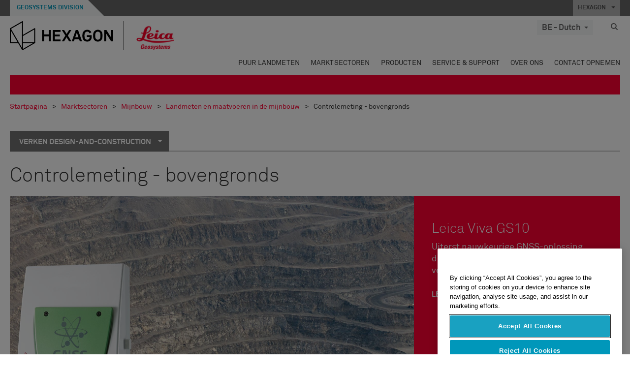

--- FILE ---
content_type: text/html; charset=utf-8
request_url: https://leica-geosystems.com/nl-be/industries/mining/survey-and-engineering/design-and-construction/control-survey---above-ground
body_size: 27555
content:

<!DOCTYPE html>
<html lang="nl-BE">
<head>

    <!-- Google Tag Manager -->
<script>(function(w,d,s,l,i){w[l]=w[l]||[];w[l].push({'gtm.start':
new Date().getTime(),event:'gtm.js'});var f=d.getElementsByTagName(s)[0],
j=d.createElement(s),dl=l!='dataLayer'?'&l='+l:'';j.async=true;j.src=
'https://www.googletagmanager.com/gtm.js?id='+i+dl;f.parentNode.insertBefore(j,f);
})(window,document,'script','dataLayer','GTM-5B3WBS');</script>
<!-- End Google Tag Manager -->


<!--Organization Structured Data-->
<script type="application/ld+json">
 { "@context": "http://schema.org",
 "@type": "Organization",
 "name": "Leica Geosystems",
 "legalName" : "Leica Geosystems Holdings AG",
 "url": "https://leica-geosystems.com/",
 "logo": "https://leica-geosystems.com/-/media/Images/LeicaGeosystems/Logos%20and%20Icons/Icons/leica.ashx",
 "foundingDate": "1921",
 "address": {
 "@type": "PostalAddress",
 "streetAddress": "Heinrich-Wild-Strasse 201,",
 "addressLocality": "Heerbrugg",
 "addressRegion": "Heerbrugg",
 "postalCode": "9435,",
 "addressCountry": "CH"
 },
 "sameAs": [ 
 "https://www.facebook.com/LeicaGeosystems/",
 "https://twitter.com/LeicaGeosystems",
 "https://www.instagram.com/leicageosystemsag/",
 "https://www.youtube.com/channel/UCjYDbcBgfWs4P9Hv_XjHFjA"
 ]}
</script>
<!-- End Organization Structured Data -->

<!--Search Structured Data-->
<script type="application/ld+json">
{
  "@context": "https://schema.org",
  "@type": "WebSite",
  "url": "https://leica-geosystems.com/",
  "potentialAction": {
    "@type": "SearchAction",
    "target": "https://leica-geosystems.com/lg-search-results?sc_lang=en#q={search_term_string}",
    "query-input": "required name=search_term_string"
  }
}
</script>
<!-- End Search Structured Data-->

<meta name="msvalidate.01" content="ED14F5E8A4A8F2CCFED7DCA529CEE377" />        <!--
        Framework: SCF V1 | Theme: Leica Custom 
        Template Name: Product Category Page, {95d129bc-d6f5-46e9-b425-0081df5cba3d}
        Build #20251030.3
        !-->



<meta charset="utf-8">
<meta http-equiv="X-UA-Compatible" content="IE=edge">
<meta name="viewport" content="width=device-width, initial-scale=1, user-scalable=no">
        <link rel="shortcut icon" type="image/x-icon" href="/content/images/favicon/leica/favicon.ico" />



<title>Controlemeting - bovengronds | Leica Geosystems</title>




    <link rel="canonical" href="https://leica-geosystems.com/nl-nl/industries/mining/survey-and-engineering/design-and-construction/control-survey---above-ground" />




<meta property="og:title" content="Controlemeting - bovengronds" />
<meta property="og:description" content="" />
<meta property="og:url" content="https://leica-geosystems.com/nl-be/industries/mining/survey-and-engineering/design-and-construction/control-survey---above-ground" />




<meta property="twitter:card" content="" />
<meta property="twitter:title" content="Controlemeting - bovengronds" />
<meta property="twitter:description" content="" />

<meta property="twitter:url" content="https://leica-geosystems.com/nl-be/industries/mining/survey-and-engineering/design-and-construction/control-survey---above-ground" />



                <link rel="alternate" href="https://leica-geosystems.com/da/industries/mining/survey-and-engineering/design-and-construction/control-survey---above-ground" hreflang="da" />
                <link rel="alternate" href="https://leica-geosystems.com/fi-fi/industries/mining/survey-and-engineering/design-and-construction/control-survey---above-ground" hreflang="fi-fi" />
                <link rel="alternate" href="https://leica-geosystems.com/fr-fr/industries/mining/survey-and-engineering/design-and-construction/control-survey---above-ground" hreflang="fr-fr" />
                <link rel="alternate" href="https://leica-geosystems.com/de-de/industries/mining/survey-and-engineering/design-and-construction/control-survey---above-ground" hreflang="de-de" />
                <link rel="alternate" href="https://leica-geosystems.com/en-in/industries/mining/survey-and-engineering/design-and-construction/control-survey---above-ground" hreflang="en-in" />
                <link rel="alternate" href="https://leica-geosystems.com/nl-nl/industries/mining/survey-and-engineering/design-and-construction/control-survey---above-ground" hreflang="nl-nl" />
                <link rel="alternate" href="https://leica-geosystems.com/nn-no/industries/mining/survey-and-engineering/design-and-construction/control-survey---above-ground" hreflang="nn-no" />
                <link rel="alternate" href="https://leica-geosystems.com/pl-pl/industries/mining/survey-and-engineering/design-and-construction/control-survey---above-ground" hreflang="pl-pl" />
                <link rel="alternate" href="https://leica-geosystems.com/en-sg/industries/mining/survey-and-engineering/design-and-construction/control-survey---above-ground" hreflang="en-sg" />
                <link rel="alternate" href="https://leica-geosystems.com/es-es/industries/mining/survey-and-engineering/design-and-construction/control-survey---above-ground" hreflang="es-es" />
                <link rel="alternate" href="https://leica-geosystems.com/sv-se/industries/mining/survey-and-engineering/design-and-construction/control-survey---above-ground" hreflang="sv-se" />
                <link rel="alternate" href="https://leica-geosystems.com/en-gb/industries/mining/survey-and-engineering/design-and-construction/control-survey---above-ground" hreflang="en-gb" />
                <link rel="alternate" href="https://leica-geosystems.com/en-us/industries/mining/survey-and-engineering/design-and-construction/control-survey---above-ground" hreflang="en-us" />
                <link rel="alternate" href="https://leica-geosystems.com/de-ch/industries/mining/survey-and-engineering/design-and-construction/control-survey---above-ground" hreflang="de-ch" />
                <link rel="alternate" href="https://leica-geosystems.com/fr-ch/industries/mining/survey-and-engineering/design-and-construction/control-survey---above-ground" hreflang="fr-ch" />
                <link rel="alternate" href="https://leica-geosystems.com/fr-ma/industries/mining/survey-and-engineering/design-and-construction/control-survey---above-ground" hreflang="fr-ma" />
                <link rel="alternate" href="https://leica-geosystems.com/de-at/industries/mining/survey-and-engineering/design-and-construction/control-survey---above-ground" hreflang="de-at" />
                <link rel="alternate" href="https://leica-geosystems.com/fr-be/industries/mining/survey-and-engineering/design-and-construction/control-survey---above-ground" hreflang="fr-be" />
                <link rel="alternate" href="https://leica-geosystems.com/pt-br/industries/mining/survey-and-engineering/design-and-construction/control-survey---above-ground" hreflang="pt-br" />
                <link rel="alternate" href="https://leica-geosystems.com/es-cl/industries/mining/survey-and-engineering/design-and-construction/control-survey---above-ground" hreflang="es-cl" />
                <link rel="alternate" href="https://leica-geosystems.com/hu-hu/industries/mining/survey-and-engineering/design-and-construction/control-survey---above-ground" hreflang="hu-hu" />
                <link rel="alternate" href="https://leica-geosystems.com/it-it/industries/mining/survey-and-engineering/design-and-construction/control-survey---above-ground" hreflang="it-it" />
                <link rel="alternate" href="https://leica-geosystems.com/ja-jp/industries/mining/survey-and-engineering/design-and-construction/control-survey---above-ground" hreflang="ja-jp" />
                <link rel="alternate" href="https://leica-geosystems.com/ru/industries/mining/survey-and-engineering/design-and-construction/control-survey---above-ground" hreflang="ru" />
                <link rel="alternate" href="https://leica-geosystems.com/ko-kr/industries/mining/survey-and-engineering/design-and-construction/control-survey---above-ground" hreflang="ko-kr" />
                <link rel="alternate" href="https://leica-geosystems.com/es-mx/industries/mining/survey-and-engineering/design-and-construction/control-survey---above-ground" hreflang="es-mx" />
                <link rel="alternate" href="https://leica-geosystems.com/industries/mining/survey-and-engineering/design-and-construction/control-survey---above-ground" hreflang="x-default" />

    
<!-- Bootstrap -->

<link rel="stylesheet" href="https://cdnjs.cloudflare.com/ajax/libs/jqueryui/1.12.1/jquery-ui.min.css" integrity="sha256-rByPlHULObEjJ6XQxW/flG2r+22R5dKiAoef+aXWfik=" crossorigin="anonymous" />

    <link href="/Styles/styles.min.css?v=10.3.0" rel="stylesheet">
    <link href="/Styles/coveoStyles.min.css?v=10.3.0" rel="stylesheet">



<link rel="stylesheet" href="https://cdnjs.cloudflare.com/ajax/libs/malihu-custom-scrollbar-plugin/3.1.5/jquery.mCustomScrollbar.min.css"
      integrity="sha256-JHGEmB629pipTkMag9aMaw32I8zle24p3FpsEeI6oZU=" crossorigin="anonymous" />

<link rel="stylesheet" href="https://cdnjs.cloudflare.com/ajax/libs/OwlCarousel2/2.3.4/assets/owl.carousel.min.css" integrity="sha256-UhQQ4fxEeABh4JrcmAJ1+16id/1dnlOEVCFOxDef9Lw=" crossorigin="anonymous" />
<link rel="stylesheet" href="https://cdnjs.cloudflare.com/ajax/libs/OwlCarousel2/2.3.4/assets/owl.theme.default.min.css" integrity="sha256-kksNxjDRxd/5+jGurZUJd1sdR2v+ClrCl3svESBaJqw=" crossorigin="anonymous" />


<script src="https://cdnjs.cloudflare.com/ajax/libs/jquery/3.4.1/jquery.min.js" integrity="sha256-CSXorXvZcTkaix6Yvo6HppcZGetbYMGWSFlBw8HfCJo=" crossorigin="anonymous"></script>

        <link href="/Themes/Leica/Styles/leica.min.css?v=10.3.0" rel="stylesheet">

<!-- HTML5 shim and Respond.js for IE8 support of HTML5 elements and media queries -->
<!-- WARNING: Respond.js doesn't work if you view the page via file:// -->
<!--[if lt IE 9]>
    <script src="https://oss.maxcdn.com/html5shiv/3.7.2/html5shiv.min.js"></script>
    <script src="https://oss.maxcdn.com/respond/1.4.2/respond.min.js"></script>
<![endif]-->

</head>


<body  class=sticky-header-body>
    <!-- BEGIN NOINDEX -->
    



<!-- Google Tag Manager (noscript) -->
<noscript><iframe src="https://www.googletagmanager.com/ns.html?id=GTM-5B3WBS"
height="0" width="0" style="display:none;visibility:hidden"></iframe></noscript>
<!-- End Google Tag Manager (noscript) -->


    <!-- END NOINDEX -->
    <div class="loggedinas"></div>
    



<!-- BEGIN NOINDEX -->
    <header>
        <div id="header" class="navbar navbar-default navbar-fixed-top">



            <!-- Umbrella nav -->


        <div class="umbrella-nav">
            <div class="top">
                <div class="container">
                        <div class="microsite-header hidden-xs hidden-sm">
                            <h5><a href='https://hexagon.com/company/divisions/geosystems' target='_blank'>Geosystems Division</a></h5>
                        </div>
                    
                    <div class="pull-right">

                        




                        <a class="umbrella-expander" data-toggle="collapse" data-target="#umbrella" aria-expanded="false" aria-controls="collapseExample">HEXAGON <span class="caret"></span></a>
                    </div>
                    <div class="microsite-header-mobile umbrella-expander" data-toggle="collapse" data-target="#umbrella" aria-expanded="false" aria-controls="collapseExample">
                        <span class="microsite-header-mobile-data"></span>
                    </div>
                </div>
            </div>
            <div id="umbrella" class="sticky-max-ht collapse">
                <div class="container">
                    <div class="row">
                        <div class="col-lg-4 col-md-4 col-sm-4 left-nav-title">
                            <h2>EXPLORE HEXAGON</h2>
                        </div>
                        <div class="col-lg-8 col-md-8 col-sm-8 col-xs-12 visible-lg visible-sm visible-md right-nav-title">
                            <h2>HEXAGON&#39;S DIVISIONS</h2>
                        </div>
                        <div class="col-lg-4 col-md-4 col-sm-4 left-nav">
                            <div class="seperatorLine"></div>
                            <div class="row">



    <div id="{5C979B31-C1A1-4982-8F39-E105687F411E}" class="col-lg-6 col-md-6 col-sm-12 col-xs-12 umbrella-pod ">


        <div class="thumbnail module  multi-callout  module-core-theme  ">
            

                <div class="media-content image">
                            <a href=https://hexagon.com/company/our-story target=_blank class="" >
                                
<img src="/-/media/images/global components/umbrella/new/our-story.ashx?iar=0&amp;sc_lang=nl-be&amp;hash=4AF9FBB165AE273BC7792130BAAB2B49" class="img-responsive hidden-xs" alt="Our-Story" />

                            </a>

                </div>
                                <div class="caption">
                        <div class="text">
                            <h3>
                                <a href=https://hexagon.com/company/our-story target=_blank>
                                    
OUR STORY                                </a>
                            </h3>
                            <div class="mobile-version abstract-txt">
                                
                            </div>
                            <div class="desktop-version abstract-txt">
                                
                            </div>
                        </div>
                    </div>
                                <div class="buttons">
                        <div class="btn-wrap">
<a href="https://hexagon.com/company/our-story" class="btn btn-primary linkBtn" target="_blank" rel="noopener noreferrer" role="button" ></a>                        </div>
                    </div>

        </div>
    </div>



    <div id="{15BB3A6A-3060-4964-AD4E-4C67BB28E54A}" class="col-lg-6 col-md-6 col-sm-12 col-xs-12 umbrella-pod ">


        <div class="thumbnail module  multi-callout  module-core-theme  ">
            

                <div class="media-content image">
                            <a href=https://hexagon.com/solutions target=_blank class="" >
                                
<img src="/-/media/images/global components/umbrella/new/solutions.ashx?h=428&amp;iar=0&amp;w=800&amp;sc_lang=nl-be&amp;hash=94D3FAD5767C069EB6F12FAEACA7EE98" class="img-responsive hidden-xs" alt="Solutions" />

                            </a>

                </div>
                                <div class="caption">
                        <div class="text">
                            <h3>
                                <a href=https://hexagon.com/solutions target=_blank>
                                    
SOLUTIONS                                </a>
                            </h3>
                            <div class="mobile-version abstract-txt">
                                
                            </div>
                            <div class="desktop-version abstract-txt">
                                
                            </div>
                        </div>
                    </div>
                                <div class="buttons">
                        <div class="btn-wrap">
<a href="https://hexagon.com/solutions" class="btn btn-primary linkBtn" target="_blank" rel="noopener noreferrer" role="button" ></a>                        </div>
                    </div>

        </div>
    </div>



    <div id="{05325F99-F4BF-40A1-8AB2-F62C13B1F610}" class="col-lg-6 col-md-6 col-sm-12 col-xs-12 umbrella-pod ">


        <div class="thumbnail module  multi-callout  module-core-theme  ">
            

                <div class="media-content image">
                            <a href=https://hexagon.com/company/sustainability target=_blank class="" >
                                
<img src="/-/media/images/global components/umbrella/new/sustainability.ashx?h=428&amp;iar=0&amp;w=800&amp;sc_lang=nl-be&amp;hash=6B1188299AB668AF66D09A5E9B2CBCB3" class="img-responsive hidden-xs" alt="Sustainability" />

                            </a>

                </div>
                                <div class="caption">
                        <div class="text">
                            <h3>
                                <a href=https://hexagon.com/company/sustainability target=_blank>
                                    
SUSTAINABILITY                                </a>
                            </h3>
                            <div class="mobile-version abstract-txt">
                                
                            </div>
                            <div class="desktop-version abstract-txt">
                                
                            </div>
                        </div>
                    </div>
                                <div class="buttons">
                        <div class="btn-wrap">
<a href="https://hexagon.com/company/sustainability" class="btn btn-primary linkBtn" target="_blank" rel="noopener noreferrer" role="button" ></a>                        </div>
                    </div>

        </div>
    </div>



    <div id="{97B6B6D8-9F6A-453E-80FE-D6FD8AF977FE}" class="col-lg-6 col-md-6 col-sm-12 col-xs-12 umbrella-pod ">


        <div class="thumbnail module  multi-callout  module-core-theme  ">
            

                <div class="media-content image">
                            <a href=https://hxgnspotlight.com/ target=_blank class="" >
                                
<img src="/-/media/images/global components/umbrella/hxgn_spotlight.ashx?h=428&amp;iar=0&amp;w=800&amp;sc_lang=nl-be&amp;hash=C9C7AD9EAE58A7745F710A012017BC82" class="img-responsive hidden-xs" alt="Hxgn Spotlight" />

                            </a>

                </div>
                                <div class="caption">
                        <div class="text">
                            <h3>
                                <a href=https://hxgnspotlight.com/ target=_blank>
                                    
HxGN SPOTLIGHT                                </a>
                            </h3>
                            <div class="mobile-version abstract-txt">
                                
                            </div>
                            <div class="desktop-version abstract-txt">
                                
                            </div>
                        </div>
                    </div>
                                <div class="buttons">
                        <div class="btn-wrap">
<a href="https://hxgnspotlight.com/" class="btn btn-primary linkBtn" target="_blank" title="Learn More" rel="noopener noreferrer" role="button" >Learn More</a>                        </div>
                    </div>

        </div>
    </div>

                            </div>
                        </div>
                        <div class="col-xs-12 visible-xs right-nav-title">
                            <h2>HEXAGON&#39;S DIVISIONS</h2>
                        </div>
                        <div class="col-lg-8 col-md-8 col-sm-8 col-xs 12 right-nav">
                            <div class="row">



    <div id="{F42B5D27-52EE-4EF9-8419-13B8208B3D99}" class="col-lg-3 col-md-3 col-sm-6 col-xs-12 umbrella-pod ">


        <div class="thumbnail module  multi-callout  module-Hexagon  ">
            

                <div class="media-content image">
                            <a href=https://hexagon.com/company/divisions/agriculture target=_blank class="" >
                                
<img src="/-/media/images/global components/umbrella/new/pod_ag.ashx?h=100&amp;iar=0&amp;w=190&amp;hash=ABF8A0652B5DF20966F30792B6280E6C" class="img-responsive hidden-xs" alt="" />

                            </a>

                </div>
                                <div class="caption">
                        <div class="text">
                            <h3>
                                <a href=https://hexagon.com/company/divisions/agriculture target=_blank>
                                    
AGRICULTURE                                </a>
                            </h3>
                            <div class="mobile-version abstract-txt">
                                
                            </div>
                            <div class="desktop-version abstract-txt">
                                
                            </div>
                        </div>
                    </div>
                                <div class="buttons">
                        <div class="btn-wrap">
<a href="https://hexagon.com/company/divisions/agriculture" class="btn btn-primary linkBtn" target="_blank" rel="noopener noreferrer" role="button" >Hexagon Agriculture</a>                        </div>
                    </div>

        </div>
    </div>



    <div id="{37AD0BAB-41BE-43F6-8F87-10D2C3A070C5}" class="col-lg-3 col-md-3 col-sm-6 col-xs-12 umbrella-pod ">


        <div class="thumbnail module  multi-callout  module-Hexagon  ">
            

                <div class="media-content image">
                            <a href=https://hexagon.com/company/divisions/asset-lifecycle-intelligence target=_blank class="" >
                                
<img src="/-/media/images/global components/umbrella/new/pod_ppm.ashx?h=100&amp;iar=0&amp;w=190&amp;hash=E6AFBE31202B34E80FBA623884DB4EBA" class="img-responsive hidden-xs" alt="Hexagon Geospatial" />

                            </a>

                </div>
                                <div class="caption">
                        <div class="text">
                            <h3>
                                <a href=https://hexagon.com/company/divisions/asset-lifecycle-intelligence target=_blank>
                                    
ASSET LIFECYCLE INTELLIGENCE                                </a>
                            </h3>
                            <div class="mobile-version abstract-txt">
                                
                            </div>
                            <div class="desktop-version abstract-txt">
                                
                            </div>
                        </div>
                    </div>
                                <div class="buttons">
                        <div class="btn-wrap">
<a href="https://hexagon.com/company/divisions/asset-lifecycle-intelligence" class="btn btn-primary linkBtn" target="_blank" rel="noopener noreferrer" role="button" >PPM</a>                        </div>
                    </div>

        </div>
    </div>



    <div id="{7988C4F1-34CA-46E8-B88F-88B4622884E5}" class="col-lg-3 col-md-3 col-sm-6 col-xs-12 umbrella-pod ">


        <div class="thumbnail module  multi-callout  module-Hexagon  ">
            

                <div class="media-content image">
                            <a href=https://hexagon.com/company/divisions/autonomy-and-positioning target=_blank class="" >
                                
<img src="/-/media/images/global components/umbrella/new/pod_pi.ashx?h=100&amp;iar=0&amp;w=190&amp;hash=6D1378409BDFE8BCD2FA08AB4242B991" class="img-responsive hidden-xs" alt="Hexagon Geospatial" />

                            </a>

                </div>
                                <div class="caption">
                        <div class="text">
                            <h3>
                                <a href=https://hexagon.com/company/divisions/autonomy-and-positioning target=_blank>
                                    
AUTONOMY & POSITIONING                                </a>
                            </h3>
                            <div class="mobile-version abstract-txt">
                                
                            </div>
                            <div class="desktop-version abstract-txt">
                                
                            </div>
                        </div>
                    </div>
                                <div class="buttons">
                        <div class="btn-wrap">
<a href="https://hexagon.com/company/divisions/autonomy-and-positioning" class="btn btn-primary linkBtn" target="_blank" rel="noopener noreferrer" role="button" ></a>                        </div>
                    </div>

        </div>
    </div>



    <div id="{C63625C3-D301-4CB9-AA31-F7A7840CECF1}" class="col-lg-3 col-md-3 col-sm-6 col-xs-12 umbrella-pod ">


        <div class="thumbnail module  multi-callout  module-Hexagon  ">
            

                <div class="media-content image">
                            <a href=https://hexagon.com/company/divisions/geosystems  class="" >
                                
<img src="/-/media/images/global components/umbrella/new/pod_geo.ashx?h=100&amp;iar=0&amp;w=190&amp;hash=AF4BF68E67A0F605BFB70FAD466009A8" class="img-responsive hidden-xs" alt="Hexagon Geospatial" />

                            </a>

                </div>
                                <div class="caption">
                        <div class="text">
                            <h3>
                                <a href=https://hexagon.com/company/divisions/geosystems >
                                    
GEOSYSTEMS                                </a>
                            </h3>
                            <div class="mobile-version abstract-txt">
                                
                            </div>
                            <div class="desktop-version abstract-txt">
                                
                            </div>
                        </div>
                    </div>
                                <div class="buttons">
                        <div class="btn-wrap">
<a href="https://hexagon.com/company/divisions/geosystems" class="btn btn-primary linkBtn" role="button" ></a>                        </div>
                    </div>

        </div>
    </div>



    <div id="{E4844C05-6D93-47CE-8DC7-B89173C2F93C}" class="col-lg-3 col-md-3 col-sm-6 col-xs-12 umbrella-pod ">


        <div class="thumbnail module  multi-callout  module-Hexagon  ">
            

                <div class="media-content image">
                            <a href=https://hexagon.com/company/divisions/manufacturing-intelligence target=_blank class="" >
                                
<img src="/-/media/images/global components/umbrella/new/pod_mi.ashx?h=100&amp;iar=0&amp;w=190&amp;hash=6107C41107AF0280640BD9A1AF74EBCD" class="img-responsive hidden-xs" alt="Hexagon Geospatial" />

                            </a>

                </div>
                                <div class="caption">
                        <div class="text">
                            <h3>
                                <a href=https://hexagon.com/company/divisions/manufacturing-intelligence target=_blank>
                                    
MANUFACTURING INTELLIGENCE                                </a>
                            </h3>
                            <div class="mobile-version abstract-txt">
                                
                            </div>
                            <div class="desktop-version abstract-txt">
                                
                            </div>
                        </div>
                    </div>
                                <div class="buttons">
                        <div class="btn-wrap">
<a href="https://hexagon.com/company/divisions/manufacturing-intelligence" class="btn btn-primary linkBtn" target="_blank" title="HexagonMI" rel="noopener noreferrer" role="button" >HexagonMI</a>                        </div>
                    </div>

        </div>
    </div>



    <div id="{26AD2D7F-2B3D-476E-8E17-AB158E6F826C}" class="col-lg-3 col-md-3 col-sm-6 col-xs-12 umbrella-pod ">


        <div class="thumbnail module  multi-callout  module-Hexagon  ">
            

                <div class="media-content image">
                            <a href=https://hexagon.com/company/divisions/mining target=_blank class="" >
                                
<img src="/-/media/images/global components/umbrella/new/pod_min.ashx?h=100&amp;iar=0&amp;w=190&amp;hash=D257564B1943EB0A59F6ABF5F6619876" class="img-responsive hidden-xs" alt="Hexagon Mining" />

                            </a>

                </div>
                                <div class="caption">
                        <div class="text">
                            <h3>
                                <a href=https://hexagon.com/company/divisions/mining target=_blank>
                                    
MINING                                </a>
                            </h3>
                            <div class="mobile-version abstract-txt">
                                
                            </div>
                            <div class="desktop-version abstract-txt">
                                
                            </div>
                        </div>
                    </div>
                                <div class="buttons">
                        <div class="btn-wrap">
<a href="https://hexagon.com/company/divisions/mining" class="btn btn-primary linkBtn" target="_blank" rel="noopener noreferrer" role="button" >Learn More</a>                        </div>
                    </div>

        </div>
    </div>



    <div id="{27160BDF-9B44-4A54-A363-24126BAE00A6}" class="col-lg-3 col-md-3 col-sm-6 col-xs-12 umbrella-pod ">


        <div class="thumbnail module  multi-callout  module-Hexagon  ">
            

                <div class="media-content image">
                            <a href=https://hexagon.com/company/divisions/safety-infrastructure-geospatial target=_blank class="" >
                                
<img src="/-/media/images/global components/umbrella/gsp_v2.ashx?h=100&amp;iar=0&amp;w=190&amp;sc_lang=nl-be&amp;hash=0289C9798AD3F2AAA0B2A8184745DDB0" class="img-responsive hidden-xs" alt="" />

                            </a>

                </div>
                                <div class="caption">
                        <div class="text">
                            <h3>
                                <a href=https://hexagon.com/company/divisions/safety-infrastructure-geospatial target=_blank>
                                    
SAFETY, INFRASTRUCTURE & GEOSPATIAL                                </a>
                            </h3>
                            <div class="mobile-version abstract-txt">
                                
                            </div>
                            <div class="desktop-version abstract-txt">
                                
                            </div>
                        </div>
                    </div>
                                <div class="buttons">
                        <div class="btn-wrap">
<a href="https://hexagon.com/company/divisions/safety-infrastructure-geospatial" class="btn btn-primary linkBtn" target="_blank" rel="noopener noreferrer" role="button" >Learn More</a>                        </div>
                    </div>

        </div>
    </div>



    <div id="{45C0AA6B-BB08-4BED-B8AE-9F4A6467DA51}" class="col-lg-3 col-md-3 col-sm-6 col-xs-12 umbrella-pod ">


        <div class="thumbnail module  multi-callout  module-Hexagon  ">
            

                <div class="media-content image">
                            <a href=https://hexagon.com/company/divisions/xalt-solutions target=_blank class="" >
                                
<img src="/-/media/images/global components/umbrella/xalt.ashx?h=100&amp;iar=0&amp;w=186&amp;sc_lang=nl-be&amp;hash=F7038647BFD08003A903738C53DB9E23" class="img-responsive hidden-xs" alt="XALT" />

                            </a>

                </div>
                                <div class="caption">
                        <div class="text">
                            <h3>
                                <a href=https://hexagon.com/company/divisions/xalt-solutions target=_blank>
                                    
XALT SOLUTIONS                                </a>
                            </h3>
                            <div class="mobile-version abstract-txt">
                                
                            </div>
                            <div class="desktop-version abstract-txt">
                                
                            </div>
                        </div>
                    </div>
                                <div class="buttons">
                        <div class="btn-wrap">
<a href="https://hexagon.com/company/divisions/xalt-solutions" class="btn btn-primary linkBtn" target="_blank" rel="noopener noreferrer" role="button" >XALT</a>                        </div>
                    </div>

        </div>
    </div>
                            </div>
                        </div>
                    </div>
                </div>
            </div>
        </div>
<!-- Ends Umbrella nav -->
            <div class="desktop-header">
                <div class="inner-header">
                    <div class="container">
                        <div class="logos-tools">
                            <div class="logos pull-left">
                                <div class="logo">
    <ul class="list-inline">
            <li>
                <a href="/nl-be/" target="">
                            <img src="/-/media/images/hexagon_logo/hexagon_logo_balck_svg.ashx?sc_lang=nl-be" alt="" />
                </a>
            </li>

                    <li>
                        <a href="https://leica-geosystems.com">
                            <img src="/-/media/images/leicageosystems/logos and icons/icons/leica.ashx" alt="Leica Geosystems"  />
                        </a>
                    </li>
    </ul>
</div>






                            </div>
                                <div class="tools visible-lg">
                                    
                                    




    <div class="container-lang">
        <!-- language slector Button -->
        <div class="lang-nav">
            <a href="#" class="language-selector button">BE - Dutch<span class="caret"></span></a>
        </div>
        <!-- mega navigation language -->
        <div class="outerWrapper threeColumn">
            <div class="container-lang">
                <div class="innerWrapper">
                    <!-- header -->
                    <div class="lang-header">
                        <h4>Select Country</h4>
                            <a href="https://leica-geosystems.com/industries/mining/survey-and-engineering/design-and-construction/control-survey---above-ground">Corporate Website (global)</a>
                    </div>
                    <!-- language country list -->
                    <div class="content-nav">
                            <div class="colRegion">
                                <div class="regionHeader">
                                    <img src="/-/media/images/leicageosystems/language region images/leica/map-europe.ashx?sc_lang=nl-be&amp;hash=F02DDD90181D495DC5F27266F25F6CBE" alt="Europe">
                                    <h3>Europe</h3>
                                </div>
                                <ul>
                                        <li>
                                            <span class="countryLang">Austria</span>
                                            <ul>
                                                            <li><a href="https://leica-geosystems.com/de-at/industries/mining/survey-and-engineering/design-and-construction/control-survey---above-ground">German</a></li>

                                            </ul>
                                        </li>
                                        <li>
                                            <span class="countryLang">Belgium</span>
                                            <ul>
                                                            <li><a href="https://leica-geosystems.com/nl-be/industries/mining/survey-and-engineering/design-and-construction/control-survey---above-ground">Dutch</a></li>
                                                            <li><a href="https://leica-geosystems.com/fr-be/industries/mining/survey-and-engineering/design-and-construction/control-survey---above-ground">French</a></li>

                                            </ul>
                                        </li>
                                        <li>
                                            <span class="countryLang">Denmark</span>
                                            <ul>
                                                            <li><a href="https://leica-geosystems.com/da/industries/mining/survey-and-engineering/design-and-construction/control-survey---above-ground">Danish</a></li>

                                            </ul>
                                        </li>
                                        <li>
                                            <span class="countryLang">Finland</span>
                                            <ul>
                                                            <li><a href="https://leica-geosystems.com/fi-fi/industries/mining/survey-and-engineering/design-and-construction/control-survey---above-ground">Finnish</a></li>

                                            </ul>
                                        </li>
                                        <li>
                                            <span class="countryLang">France</span>
                                            <ul>
                                                            <li><a href="https://leica-geosystems.com/fr-fr/industries/mining/survey-and-engineering/design-and-construction/control-survey---above-ground">French</a></li>

                                            </ul>
                                        </li>
                                        <li>
                                            <span class="countryLang">Germany</span>
                                            <ul>
                                                            <li><a href="https://leica-geosystems.com/de-de/industries/mining/survey-and-engineering/design-and-construction/control-survey---above-ground">German</a></li>

                                            </ul>
                                        </li>
                                        <li>
                                            <span class="countryLang">Hungary</span>
                                            <ul>
                                                            <li><a href="https://leica-geosystems.com/hu-hu/industries/mining/survey-and-engineering/design-and-construction/control-survey---above-ground">Hungarian</a></li>

                                            </ul>
                                        </li>
                                        <li>
                                            <span class="countryLang">Italy</span>
                                            <ul>
                                                            <li><a href="https://leica-geosystems.com/it-it/industries/mining/survey-and-engineering/design-and-construction/control-survey---above-ground">Italian</a></li>

                                            </ul>
                                        </li>
                                        <li>
                                            <span class="countryLang">Netherlands</span>
                                            <ul>
                                                            <li><a href="https://leica-geosystems.com/nl-nl/industries/mining/survey-and-engineering/design-and-construction/control-survey---above-ground">Dutch</a></li>

                                            </ul>
                                        </li>
                                        <li>
                                            <span class="countryLang">Norway</span>
                                            <ul>
                                                            <li><a href="https://leica-geosystems.com/nn-no/industries/mining/survey-and-engineering/design-and-construction/control-survey---above-ground">Norwegian</a></li>

                                            </ul>
                                        </li>
                                        <li>
                                            <span class="countryLang">Poland</span>
                                            <ul>
                                                            <li><a href="https://leica-geosystems.com/pl-pl/industries/mining/survey-and-engineering/design-and-construction/control-survey---above-ground">Polish</a></li>

                                            </ul>
                                        </li>
                                        <li>
                                            <span class="countryLang">Spain</span>
                                            <ul>
                                                            <li><a href="https://leica-geosystems.com/es-es/industries/mining/survey-and-engineering/design-and-construction/control-survey---above-ground">Spanish</a></li>

                                            </ul>
                                        </li>
                                        <li>
                                            <span class="countryLang">Sweden</span>
                                            <ul>
                                                            <li><a href="https://leica-geosystems.com/sv-se/industries/mining/survey-and-engineering/design-and-construction/control-survey---above-ground">Swedish</a></li>

                                            </ul>
                                        </li>
                                        <li>
                                            <span class="countryLang">Switzerland</span>
                                            <ul>
                                                            <li><a href="https://leica-geosystems.com/de-ch/industries/mining/survey-and-engineering/design-and-construction/control-survey---above-ground">German</a></li>
                                                            <li><a href="https://leica-geosystems.com/fr-ch/industries/mining/survey-and-engineering/design-and-construction/control-survey---above-ground">French</a></li>

                                            </ul>
                                        </li>
                                        <li>
                                            <span class="countryLang">United Kingdom</span>
                                            <ul>
                                                            <li><a href="https://leica-geosystems.com/en-gb/industries/mining/survey-and-engineering/design-and-construction/control-survey---above-ground">English</a></li>

                                            </ul>
                                        </li>
                                </ul>
                            </div>
                            <div class="colRegion">
                                <div class="regionHeader">
                                    <img src="/-/media/images/leicageosystems/language region images/leica/map-usa.ashx?sc_lang=nl-be&amp;hash=7FB28138B6D8068BC7252DC7F10BD068" alt="Americas">
                                    <h3>Americas</h3>
                                </div>
                                <ul>
                                        <li>
                                            <span class="countryLang">United States</span>
                                            <ul>
                                                            <li><a href="https://leica-geosystems.com/en-us/industries/mining/survey-and-engineering/design-and-construction/control-survey---above-ground">English </a></li>

                                            </ul>
                                        </li>
                                        <li>
                                            <span class="countryLang">Canada</span>
                                            <ul>
                                                            <li><a href="https://leica-geosystems.com/en-us/industries/mining/survey-and-engineering/design-and-construction/control-survey---above-ground">English </a></li>

                                            </ul>
                                        </li>
                                        <li>
                                            <span class="countryLang">Brazil</span>
                                            <ul>
                                                            <li><a href="https://leica-geosystems.com/pt-br/industries/mining/survey-and-engineering/design-and-construction/control-survey---above-ground">Portuguese</a></li>

                                            </ul>
                                        </li>
                                        <li>
                                            <span class="countryLang">Central America</span>
                                            <ul>
                                                            <li><a href="https://leica-geosystems.com/es-mx/industries/mining/survey-and-engineering/design-and-construction/control-survey---above-ground">Spanish</a></li>

                                            </ul>
                                        </li>
                                        <li>
                                            <span class="countryLang">South America</span>
                                            <ul>
                                                            <li><a href="https://leica-geosystems.com/es-cl/industries/mining/survey-and-engineering/design-and-construction/control-survey---above-ground">Spanish</a></li>

                                            </ul>
                                        </li>
                                </ul>
                            </div>
                            <div class="colRegion">
                                <div class="regionHeader">
                                    <img src="/-/media/images/leicageosystems/language region images/leica/map-asia.ashx?sc_lang=nl-be&amp;hash=7B8FFD52BB6FD9266F117625DC1ED923" alt="Asia">
                                    <h3>Asia</h3>
                                </div>
                                <ul>
                                        <li>
                                            <span class="countryLang">China</span>
                                            <ul>
                                                            <li><a href="http://www.leica-geosystems.com.cn" target="">China</a></li>

                                            </ul>
                                        </li>
                                        <li>
                                            <span class="countryLang">India</span>
                                            <ul>
                                                            <li><a href="https://leica-geosystems.com/en-in/industries/mining/survey-and-engineering/design-and-construction/control-survey---above-ground">English</a></li>

                                            </ul>
                                        </li>
                                        <li>
                                            <span class="countryLang">Japan</span>
                                            <ul>
                                                            <li><a href="https://leica-geosystems.com/ja-jp/industries/mining/survey-and-engineering/design-and-construction/control-survey---above-ground">Japanese</a></li>

                                            </ul>
                                        </li>
                                        <li>
                                            <span class="countryLang">Korea</span>
                                            <ul>
                                                            <li><a href="https://leica-geosystems.com/ko-kr/industries/mining/survey-and-engineering/design-and-construction/control-survey---above-ground">Korean</a></li>

                                            </ul>
                                        </li>
                                        <li>
                                            <span class="countryLang">Singapore</span>
                                            <ul>
                                                            <li><a href="https://leica-geosystems.com/en-sg/industries/mining/survey-and-engineering/design-and-construction/control-survey---above-ground">English</a></li>

                                            </ul>
                                        </li>
                                        <li>
                                            <span class="countryLang">Kazakhstan</span>
                                            <ul>
                                                            <li><a href="https://leica-geosystems.com/ru/industries/mining/survey-and-engineering/design-and-construction/control-survey---above-ground">Russian</a></li>

                                            </ul>
                                        </li>
                                        <li>
                                            <span class="countryLang">Indonesia</span>
                                            <ul>
                                                            <li><a href="https://leica-geosystems.com/id-id/industries/mining/survey-and-engineering/design-and-construction/control-survey---above-ground">Indonesian</a></li>

                                            </ul>
                                        </li>
                                        <li>
                                            <span class="countryLang">Middle East</span>
                                            <ul>
                                                            <li><a href="https://leica-geosystems.com/ar-ae/industries/mining/survey-and-engineering/design-and-construction/control-survey---above-ground">English</a></li>

                                            </ul>
                                        </li>
                                </ul>
                            </div>
                            <div class="colRegion">
                                <div class="regionHeader">
                                    <img src="/-/media/images/leicageosystems/language region images/leica/map-africa.ashx?sc_lang=nl-be&amp;hash=6A042B87D98B162A6784092B1ADA12D6" alt="Africa">
                                    <h3>Africa</h3>
                                </div>
                                <ul>
                                        <li>
                                            <span class="countryLang">Africa</span>
                                            <ul>
                                                            <li><a href="https://leica-geosystems.com/fr-ma/industries/mining/survey-and-engineering/design-and-construction/control-survey---above-ground">French</a></li>

                                            </ul>
                                        </li>
                                        <li>
                                            <span class="countryLang">South Africa</span>
                                            <ul>
                                                            <li><a href="https://leica-geosystems.com/en-za/industries/mining/survey-and-engineering/design-and-construction/control-survey---above-ground">English</a></li>

                                            </ul>
                                        </li>
                                </ul>
                            </div>
                    </div>
                </div>
            </div>
        </div>
    </div>

                                    


<div class="coveo-desktop-search">
<link rel="stylesheet" href="/Coveo/Hive/css/CoveoFullSearch.css" />
<link rel="stylesheet" href="/Coveo/Hive/css/CoveoForSitecore.css" />
<script class="coveo-script" type="text/javascript" src='/Coveo/Hive/js/CoveoJsSearch.Lazy.min.js'></script>
<script class="coveo-for-sitecore-script" type="text/javascript" src='/Coveo/Hive/js/CoveoForSitecore.Lazy.min.js'></script>
<script type="text/javascript" src="/Coveo/Hive/js/cultures/nl.js"></script>

<div>


    
    
    <!-- Resources -->
    <div id="coveo3a949f41"
         class="CoveoForSitecoreContext"
                    data-sc-should-have-analytics-component='true'
            data-sc-analytics-enabled='true'
            data-sc-current-language='nl-BE'
            data-prebind-sc-language-field-name='fieldTranslator'
            data-sc-language-field-name='_language'
            data-sc-labels='{&quot;Descending&quot; : &quot;Descending&quot; , &quot;Ascending&quot; : &quot;Ascending&quot; , &quot;Created By&quot; : &quot;Created by&quot; , &quot;Template&quot; : &quot;Template&quot; , &quot;Updated By&quot; : &quot;Updated by&quot; , &quot;Created&quot; : &quot;Created&quot; , &quot;Creation Time&quot; : &quot;Creation time.&quot; , &quot;Language&quot; : &quot;Language&quot; , &quot;Last Time Modified&quot; : &quot;Last time modified.&quot; , &quot;Uniform resource identifier&quot; : &quot;URI&quot; , &quot;Search is currently unavailable&quot; : &quot;Oops! Something went wrong on the server.&quot; , &quot;If the problem persists contact the administrator.&quot; : &quot;If the problem persists contact the administrator.&quot;}'
            data-sc-maximum-age='900000'
            data-sc-page-name='control-survey---above-ground'
            data-sc-page-name-full-path='/sitecore/content/hexagon/hexagon-geosystems-brand/hexagon-geosystems/home/industries/mining/survey-and-engineering/design-and-construction/control-survey---above-ground'
            data-sc-index-source-name='Coveo_web_index - hexagongeoprod'
            data-sc-is-in-experience-editor='false'
            data-sc-is-user-anonymous='true'
            data-sc-item-uri='sitecore://web/{95D129BC-D6F5-46E9-B425-0081DF5CBA3D}?lang=nl-BE&amp;ver=1'
            data-sc-item-id='95d129bc-d6f5-46e9-b425-0081df5cba3d'
            data-prebind-sc-latest-version-field-name='fieldTranslator'
            data-sc-latest-version-field-name='_latestversion'
            data-sc-rest-endpoint-uri='/coveo/rest'
            data-sc-analytics-endpoint-uri='/coveo/rest/ua'
            data-sc-site-name='leica'
            data-sc-field-prefix='f'
            data-sc-field-suffix='15305'
            data-sc-prefer-source-specific-fields='false'
            data-sc-external-fields='[{&quot;fieldName&quot;:&quot;permanentid&quot;,&quot;shouldEscape&quot;:false},{&quot;fieldName&quot;:&quot;publishedtime&quot;,&quot;shouldEscape&quot;:false},{&quot;fieldName&quot;:&quot;sourcecategory&quot;,&quot;shouldEscape&quot;:false},{&quot;fieldName&quot;:&quot;tag&quot;,&quot;shouldEscape&quot;:false},{&quot;fieldName&quot;:&quot;filetype&quot;,&quot;shouldEscape&quot;:false},{&quot;fieldName&quot;:&quot;date&quot;,&quot;shouldEscape&quot;:false},{&quot;fieldName&quot;:&quot;author&quot;,&quot;shouldEscape&quot;:false},{&quot;fieldName&quot;:&quot;ytvideoduration&quot;,&quot;shouldEscape&quot;:false},{&quot;fieldName&quot;:&quot;ytviewcount&quot;,&quot;shouldEscape&quot;:false}]'
            data-sc-source-specific-fields='[{&quot;fieldName&quot;:&quot;attachmentparentid&quot;},{&quot;fieldName&quot;:&quot;author&quot;},{&quot;fieldName&quot;:&quot;clickableuri&quot;},{&quot;fieldName&quot;:&quot;collection&quot;},{&quot;fieldName&quot;:&quot;concepts&quot;},{&quot;fieldName&quot;:&quot;date&quot;},{&quot;fieldName&quot;:&quot;filetype&quot;},{&quot;fieldName&quot;:&quot;indexeddate&quot;},{&quot;fieldName&quot;:&quot;isattachment&quot;},{&quot;fieldName&quot;:&quot;language&quot;},{&quot;fieldName&quot;:&quot;printableuri&quot;},{&quot;fieldName&quot;:&quot;rowid&quot;},{&quot;fieldName&quot;:&quot;size&quot;},{&quot;fieldName&quot;:&quot;source&quot;},{&quot;fieldName&quot;:&quot;title&quot;},{&quot;fieldName&quot;:&quot;topparent&quot;},{&quot;fieldName&quot;:&quot;topparentid&quot;},{&quot;fieldName&quot;:&quot;transactionid&quot;},{&quot;fieldName&quot;:&quot;uri&quot;},{&quot;fieldName&quot;:&quot;urihash&quot;}]'
>
    </div>
    <script type="text/javascript">
        var endpointConfiguration = {
            itemUri: "sitecore://web/{95D129BC-D6F5-46E9-B425-0081DF5CBA3D}?lang=nl-BE&amp;ver=1",
            siteName: "leica",
            restEndpointUri: "/coveo/rest"
        };
        if (typeof (CoveoForSitecore) !== "undefined") {
            CoveoForSitecore.SearchEndpoint.configureSitecoreEndpoint(endpointConfiguration);
            CoveoForSitecore.version = "5.0.1277.4";
            var context = document.getElementById("coveo3a949f41");
            if (!!context) {
                CoveoForSitecore.Context.configureContext(context);
            }
        }
    </script>
</div>



<script>
    document.addEventListener("CoveoSearchEndpointInitialized", function() {
        var searchboxElement = document.getElementById("coveo-global-searchbox");
        searchboxElement.addEventListener("CoveoComponentInitialized", function() {
            CoveoForSitecore.initSearchboxIfStandalone(searchboxElement, "/nl-be/lg-search-results");
        });
    })
</script>    <div id="coveo-global-searchbox_container" class="coveo-for-sitecore-search-box-container"
                     data-prebind-maximum-age='currentMaximumAge'
             data-pipeline='default'
>
        <div id="coveo-global-searchbox"
             class="CoveoSearchbox"
                             data-enable-omnibox='true'
                 data-prebind-maximum-age='currentMaximumAge'
                 data-pipeline='default'
                 data-placeholder='Search'
                 data-clear-filters-on-new-query='false'
>
            
            
<script type="text/javascript">
    document.addEventListener("CoveoSearchEndpointInitialized", function() {
        var componentId = "coveo-global-searchbox";
        var componentElement = document.getElementById(componentId);

        function showError(error) {
                console.error(error);
        }

        function areCoveoResourcesIncluded() {
            return typeof (Coveo) !== "undefined";
        }

        if (areCoveoResourcesIncluded()) {
            var event = document.createEvent("CustomEvent");
            event.initEvent("CoveoComponentInitialized", false, true);
            
            setTimeout(function() {
                componentElement.dispatchEvent(event);
            }, 0);
        } else {
            componentElement.classList.add("invalid");
            showError("The Coveo Resources component must be included in this page.");
        }
    });
</script>
            <div class="CoveoForSitecoreBindWithUserContext"></div>
            <div class="CoveoForSitecoreExpressions"></div>
            <div class="CoveoForSitecoreConfigureSearchHub" data-sc-search-hub="lg-search-results"></div>
        </div>
        
    </div>

</div>
                                </div>
                            <!-- Mobile hamburger Icon -->
                            <div class="icon-menu pull-right visible-xs visible-sm visible-md">
                                <button type="button" class="mob-menu" data-toggle="offcanvas">
                                    <span class="icon-bar"></span>
                                    <span class="icon-bar"></span>
                                    <span class="icon-bar"></span>
                                </button>
                            </div>
                            <!-- Ends Mobile hamburger Icon -->
                        </div>
                        
                        <div class="items-nav">
                            <div class="tools-nav pull-right visible-lg">
                                <nav role="navigation">
    <div class="nav-links">
        <ul class="list-inline">
            <li>
                    <a href="/nl-be/pure-surveying" data-section="" >
                        Puur Landmeten
                    </a>
            </li>
            <li>
                    <a href="/nl-be/industries" data-section="82C47722A4874CAB8634E231FD28317B" class=active-page>
                        Marktsectoren
                    </a>
            </li>
            <li>
                    <a href="/nl-be/products" data-section="129425A9D9E04C968AD62F4DD8A140A5" >
                        Producten
                    </a>
            </li>
            <li>
                    <a href="/nl-be/services-and-support" data-section="0BD503FA435246F88B94D629F45C7F0F" >
                        Service & Support
                    </a>
            </li>
            <li>
                    <a href="/nl-be/about-us" data-section="763D9BC842E547FBAAA8EFAD05A8710B" >
                        Over ons
                    </a>
            </li>
            <li>
                    <a href="/nl-be/contact-us" data-section="C32ECDDFACAC4A7B984DFA84B887D04A" >
                        Contact opnemen
                    </a>
            </li>
        </ul>
    </div>
</nav>
                            </div>
                        </div>
                    </div>
                </div>
                
<div class="outter-header">
    <div class="container">
        <div class="sub-nav">
            <a href="#" class="close icon-gen">Close</a>
                    <div class="sub-nav-container" data-sectioncontent="82C47722A4874CAB8634E231FD28317B" data-navigationtitle="Marktsectoren">
                        <div class="sub-nav-header">
                            <ul class="list-inline">
                            </ul>
                            <div class="scroll-buttons">
                                <span><i class="scroll-top-button"></i></span>
                                <span><i class="scroll-bottom-button"></i></span>
                            </div>
                        </div>
                                                    <div class="sub-nav-content">

                                    <div class="view-content active" data-viewcontent="">
                                        <div class="filters-col">
                                            <ul class="list-unstyled">
                                                        <li>
                                                            <a href="/nl-be/industries/pure-surveying" class="active " data-sub="F3EA5C0B393A48FAA6EE4497A60AEBA8" target="_self">Puur landmeten</a>
                                                        </li>
                                                        <li>
                                                            <a href="/nl-be/industries/public-safety-security-and-forensics" class=" " data-sub="8DA904FF7AEB4954AE409A906142EDDC" target="_self">Openbare veiligheid</a>
                                                        </li>
                                                        <li>
                                                            <a href="/nl-be/industries/reality-capture" class=" " data-sub="1AC1865129E547E7A7F11244CDCD4389" target="_self">Reality Capture</a>
                                                        </li>
                                                        <li>
                                                            <a href="/nl-be/industries/building" class=" " data-sub="CE1DBFBA40224A5F9C2687804B65D2EF" target="_self">Bouw</a>
                                                        </li>
                                                        <li>
                                                            <a href="/nl-be/industries/heavy-construction" class=" " data-sub="BAD590F594F34CC78F0138B5820BBF1C" target="_self">Grond-, weg- en waterbouw</a>
                                                        </li>
                                                        <li>
                                                            <a href="/nl-be/industries/transportation" class=" " data-sub="436E311D892A4A13B8826DFF370255DF" target="_self">Transport</a>
                                                        </li>
                                                        <li>
                                                            <a href="/nl-be/industries/power-and-plant" class=" " data-sub="EA1BCC9014624720AB9F8D2543DBC086" target="_self">Energie en industrie</a>
                                                        </li>
                                                        <li>
                                                            <a href="/nl-be/industries/monitoring-solutions" class=" " data-sub="253EE9DC18AE48FC8C0DCAE9C8D05F76" target="_self">Monitoring</a>
                                                        </li>
                                                        <li>
                                                            <a href="https://entertainment.leica-geosystems.com/" class=" " data-sub="837422FF8E684978ACC8AD5C8B2EF035" target="_self">Media and entertainment</a>
                                                        </li>
                                                        <li>
                                                            <a href="/nl-be/industries/utilities" class=" " data-sub="2A47D718986447DFA37DB6387B23AEC2" target="_self">Nutsvoorzieningen</a>
                                                        </li>
                                                        <li>
                                                            <a href="/nl-be/industries/mining" class=" active-section" data-sub="FFFF0021AB8A416FB6420D018EBA23F4" target="_self">Mijnbouw</a>
                                                        </li>
                                                        <li>
                                                            <a href="/nl-be/industries/agriculture" class=" " data-sub="98661D940B6C4A389E14B052F6EF3A98" target="_self">Landbouw</a>
                                                        </li>
                                                        <li>
                                                            <a href="/nl-be/industries/natural-resources" class=" " data-sub="518503EFAEB3410A9E9D1A9B5FC65F99" target="_self">Natuurlijke bronnen</a>
                                                        </li>
                                                        <li>
                                                            <a href="/nl-be/industries/science-and-education" class=" " data-sub="5D5D127B7FE146A7AC59B945024B48EA" target="_self">Wetenschap en onderwijs</a>
                                                        </li>
                                                        <li>
                                                            <a href="/nl-be/industries/sports-and-events" class=" " data-sub="B17243CBECE6451580D248ABEF076341" target="_self">Sport en amusement</a>
                                                        </li>
                                            </ul>
                                        </div>
                                            <div class="list-col active " data-subcontent="F3EA5C0B393A48FAA6EE4497A60AEBA8">
                                                <ul class="list-unstyled">

                                                                <li>
                                                                    <a href="/nl-be/industries/pure-surveying/survey-dna"  target="_self">Landmeet-DNA</a>
                                                                </li>
                                                                <li>
                                                                    <a href="/nl-be/industries/pure-surveying/get-inspired-to-grow-your-business"  target="_self">Laat uw bedrijf groeien</a>
                                                                </li>
                                                                <li>
                                                                    <a href="/nl-be/industries/pure-surveying/surveying-solutions"  target="_self">Surveying solutions</a>
                                                                </li>
                                                                <li>
                                                                    <a href="/nl-be/industries/pure-surveying/improve-your-skills"  target="_self">Improve your skills</a>
                                                                </li>
                                                                <li>
                                                                    <a href="/nl-be/industries/pure-surveying/expert-insights"  target="_self">Inzichten van experts</a>
                                                                </li>
                                                                <li>
                                                                    <a href="/nl-be/industries/pure-surveying/learning-centre"  target="_self">Resource Library</a>
                                                                </li>
                                                                <li>
                                                                    <a href="/nl-be/industries/pure-surveying/videos"  target="_self">Video&#39;s</a>
                                                                </li>

                                                </ul>
                                            </div>
                                            <div class="list-col  " data-subcontent="8DA904FF7AEB4954AE409A906142EDDC">
                                                <ul class="list-unstyled">

                                                                <li>
                                                                    <a href="/nl-be/industries/public-safety-security-and-forensics/why-choose-us"  target="_self">Waarom kies je voor ons?</a>
                                                                </li>
                                                                <li>
                                                                    <a href="/nl-be/industries/public-safety-security-and-forensics/learning-centre-for-public-safety-professionals"  target="_self">Learning Centre</a>
                                                                </li>

                                                </ul>
                                                    <div class="bottom-list">
                                                        <ul class="list-inline">
                                                                <li><a href="/nl-be/case-studies/public-safety" target="_self">Casestudies</a></li>
                                                        </ul>
                                                    </div>
                                            </div>
                                            <div class="list-col  " data-subcontent="1AC1865129E547E7A7F11244CDCD4389">
                                                <ul class="list-unstyled">

                                                                <li>
                                                                    <a href="/nl-be/industries/reality-capture/digital-world"  target="_self">Digitale wereld</a>
                                                                </li>
                                                                <li>
                                                                    <a href="/nl-be/industries/reality-capture/digital-infrastructure"  target="_self">Digitale infrastructuur</a>
                                                                </li>
                                                                <li>
                                                                    <a href="/nl-be/industries/reality-capture/digital-city"  target="_self">Digitale stad</a>
                                                                </li>
                                                                <li>
                                                                    <a href="/nl-be/industries/reality-capture/digital-building"  target="_self">Digitale gebouwen</a>
                                                                </li>
                                                                <li>
                                                                    <a href="/nl-be/industries/reality-capture/digital-sea-and-river-floor"  target="_self">Digitale zee- en rivierbodems</a>
                                                                </li>
                                                                <li>
                                                                    <a href="/nl-be/industries/reality-capture/state-of-the-art-mapping"  target="_self">Geavanceerd karteren</a>
                                                                </li>

                                                </ul>
                                                    <div class="bottom-list">
                                                        <ul class="list-inline">
                                                                <li><a href="/nl-be/case-studies/reality-capture" target="_self">Case Studies</a></li>
                                                        </ul>
                                                    </div>
                                            </div>
                                            <div class="list-col  " data-subcontent="CE1DBFBA40224A5F9C2687804B65D2EF">
                                                <ul class="list-unstyled">

                                                                <li>
                                                                    <a href="/nl-be/industries/building/utility-detection"  target="_self">Kabel- en Leidingdetectie oplossingen</a>
                                                                </li>
                                                                <li>
                                                                    <a href="/nl-be/industries/building/commercial"  target="_self">Commerciele bouw</a>
                                                                </li>
                                                                <li>
                                                                    <a href="/nl-be/industries/building/residential"  target="_self">Woningbouw</a>
                                                                </li>
                                                                <li>
                                                                    <a href="/nl-be/industries/building/building-sw-solutions-fr"  target="_self">Empowering the construction site with TOPOCENTER</a>
                                                                </li>

                                                </ul>
                                                    <div class="bottom-list">
                                                        <ul class="list-inline">
                                                                <li><a href="/nl-be/case-studies/building" target="_self">Case Studies</a></li>
                                                        </ul>
                                                    </div>
                                            </div>
                                            <div class="list-col  " data-subcontent="BAD590F594F34CC78F0138B5820BBF1C">
                                                <ul class="list-unstyled">

                                                                <li>
                                                                    <a href="/nl-be/industries/heavy-construction/airports"  target="_self">Luchthavens</a>
                                                                </li>
                                                                <li>
                                                                    <a href="/nl-be/industries/heavy-construction/bridges"  target="_self">Bruggen</a>
                                                                </li>
                                                                <li>
                                                                    <a href="/nl-be/industries/heavy-construction/dams"  target="_self">Dammen</a>
                                                                </li>
                                                                <li>
                                                                    <a href="/nl-be/industries/heavy-construction/highways"  target="_self">Wegen</a>
                                                                </li>
                                                                <li>
                                                                    <a href="/nl-be/industries/heavy-construction/ports-and-canals"  target="_self">Havens en kanalen</a>
                                                                </li>
                                                                <li>
                                                                    <a href="/nl-be/industries/heavy-construction/rail"  target="_self">Spoor</a>
                                                                </li>
                                                                <li>
                                                                    <a href="/nl-be/industries/heavy-construction/tunnel"  target="_self">Tunnels</a>
                                                                </li>
                                                                <li>
                                                                    <a href="/nl-be/industries/heavy-construction/the-value-of-reality-capture-in-heavy-construction"  target="_self">Reality Capture in Heavy Construction</a>
                                                                </li>

                                                </ul>
                                                    <div class="bottom-list">
                                                        <ul class="list-inline">
                                                                <li><a href="/nl-be/case-studies/heavy-construction" target="_self">Case Studies</a></li>
                                                        </ul>
                                                    </div>
                                            </div>
                                            <div class="list-col  " data-subcontent="436E311D892A4A13B8826DFF370255DF">
                                                <ul class="list-unstyled">

                                                                <li>
                                                                    <a href="/nl-be/industries/transportation/highways"  target="_self">Snelwegen</a>
                                                                </li>
                                                                <li>
                                                                    <a href="/nl-be/industries/transportation/rail"  target="_self">Spoor</a>
                                                                </li>
                                                                <li>
                                                                    <a href="/nl-be/industries/transportation/bridges"  target="_self">Bruggen</a>
                                                                </li>
                                                                <li>
                                                                    <a href="/nl-be/industries/transportation/airports"  target="_self">Luchthavens</a>
                                                                </li>
                                                                <li>
                                                                    <a href="/nl-be/industries/transportation/ports-and-canals"  target="_self">Havens en kanalen</a>
                                                                </li>
                                                                <li>
                                                                    <a href="/nl-be/industries/transportation/tunnels"  target="_self">Tunnels</a>
                                                                </li>

                                                </ul>
                                                    <div class="bottom-list">
                                                        <ul class="list-inline">
                                                                <li><a href="/nl-be/case-studies/transportation" target="_self">Case Studies</a></li>
                                                        </ul>
                                                    </div>
                                            </div>
                                            <div class="list-col  " data-subcontent="EA1BCC9014624720AB9F8D2543DBC086">
                                                <ul class="list-unstyled">

                                                                <li>
                                                                    <a href="/nl-be/industries/power-and-plant/survey-and-engineering"  target="_self">Landmeetkunde en civiele techniek in Energie en industrie</a>
                                                                </li>
                                                                <li>
                                                                    <a href="http://ppm.intergraph.com/"  target="_blank">Hexagon Process, Power &amp; Marine </a>
                                                                </li>

                                                </ul>
                                                    <div class="bottom-list">
                                                        <ul class="list-inline">
                                                                <li><a href="/nl-be/case-studies/power-and-plant" target="_self">Case Studies</a></li>
                                                        </ul>
                                                    </div>
                                            </div>
                                            <div class="list-col  " data-subcontent="253EE9DC18AE48FC8C0DCAE9C8D05F76">
                                                <ul class="list-unstyled">

                                                                <li>
                                                                    <a href="/nl-be/industries/monitoring-solutions/buildings-and-structures"  target="_self">Buildings and Structures</a>
                                                                </li>
                                                                <li>
                                                                    <a href="/nl-be/industries/monitoring-solutions/energy-infrastructure"  target="_self">Energie-infrastructuur</a>
                                                                </li>
                                                                <li>
                                                                    <a href="/nl-be/industries/monitoring-solutions/environmental-monitoring"  target="_self">Milieutechnische monitoring</a>
                                                                </li>
                                                                <li>
                                                                    <a href="/nl-be/industries/monitoring-solutions/mining-industry"  target="_self">Mijnbouw</a>
                                                                </li>
                                                                <li>
                                                                    <a href="/nl-be/industries/monitoring-solutions/transportation-infrastructure"  target="_self">Transportinfrastructuur</a>
                                                                </li>

                                                </ul>
                                                    <div class="bottom-list">
                                                        <ul class="list-inline">
                                                                <li><a href="/nl-be/case-studies/monitoring" target="_self">Case Studies</a></li>
                                                        </ul>
                                                    </div>
                                            </div>
                                            <div class="list-col  " data-subcontent="837422FF8E684978ACC8AD5C8B2EF035">
                                                <ul class="list-unstyled">

                                                        <li><a href="https://entertainment.leica-geosystems.com/" target="_self">Media and entertainment</a></li>

                                                </ul>
                                            </div>
                                            <div class="list-col  " data-subcontent="2A47D718986447DFA37DB6387B23AEC2">
                                                <ul class="list-unstyled">

                                                                <li>
                                                                    <a href="/nl-be/industries/utilities/utility-detection"  target="_self">Leidingdetectie</a>
                                                                </li>
                                                                <li>
                                                                    <a href="/nl-be/industries/utilities/telecommunications"  target="_self">Telecommunicatie</a>
                                                                </li>
                                                                <li>
                                                                    <a href="/nl-be/industries/utilities/water"  target="_self">Water</a>
                                                                </li>
                                                                <li>
                                                                    <a href="/nl-be/industries/utilities/electricity"  target="_self">Elektriciteit</a>
                                                                </li>
                                                                <li>
                                                                    <a href="/nl-be/industries/utilities/gas"  target="_self">Gas</a>
                                                                </li>

                                                </ul>
                                                    <div class="bottom-list">
                                                        <ul class="list-inline">
                                                                <li><a href="/nl-be/case-studies/utilities" target="_self">Case Studies</a></li>
                                                        </ul>
                                                    </div>
                                            </div>
                                            <div class="list-col  " data-subcontent="FFFF0021AB8A416FB6420D018EBA23F4">
                                                <ul class="list-unstyled">

                                                                <li>
                                                                    <a href="/nl-be/industries/mining/survey-and-engineering" class=active-section target="_self">Landmeten en maatvoeren in de mijnbouw</a>
                                                                </li>

                                                </ul>
                                                    <div class="bottom-list">
                                                        <ul class="list-inline">
                                                                <li><a href="/nl-be/case-studies/mining" target="_self">Case Studies</a></li>
                                                        </ul>
                                                    </div>
                                            </div>
                                            <div class="list-col  " data-subcontent="98661D940B6C4A389E14B052F6EF3A98">
                                                <ul class="list-unstyled">

                                                                <li>
                                                                    <a href="/nl-be/industries/agriculture/leica-geosystems-agriculture-solution"  target="_self">Leica Geosystems Agrarische oplossingen</a>
                                                                </li>
                                                                <li>
                                                                    <a href="http://www.hexagonagriculture.com/"  target="_blank">Hexagon Agriculture</a>
                                                                </li>

                                                </ul>
                                                    <div class="bottom-list">
                                                        <ul class="list-inline">
                                                                <li><a href="/nl-be/case-studies" target="_self">Case Studies</a></li>
                                                        </ul>
                                                    </div>
                                            </div>
                                            <div class="list-col  " data-subcontent="518503EFAEB3410A9E9D1A9B5FC65F99">
                                                <ul class="list-unstyled">

                                                                <li>
                                                                    <a href="/nl-be/industries/natural-resources/forestry"  target="_self">Bosbouw</a>
                                                                </li>
                                                                <li>
                                                                    <a href="/nl-be/industries/natural-resources/oil-and-gas"  target="_self">Olie en gas</a>
                                                                </li>

                                                </ul>
                                                    <div class="bottom-list">
                                                        <ul class="list-inline">
                                                                <li><a href="/nl-be/case-studies/natural-resources" target="_self">Case Studies</a></li>
                                                        </ul>
                                                    </div>
                                            </div>
                                            <div class="list-col  " data-subcontent="5D5D127B7FE146A7AC59B945024B48EA">
                                                <ul class="list-unstyled">

                                                        <li><a href="/nl-be/industries/science-and-education" target="_self">Wetenschap en onderwijs</a></li>

                                                </ul>
                                                    <div class="bottom-list">
                                                        <ul class="list-inline">
                                                                <li><a href="/nl-be/case-studies/reality-capture" target="_self">Case Studies</a></li>
                                                        </ul>
                                                    </div>
                                            </div>
                                            <div class="list-col  " data-subcontent="B17243CBECE6451580D248ABEF076341">
                                                <ul class="list-unstyled">

                                                        <li><a href="/nl-be/industries/sports-and-events" target="_self">Sport en amusement</a></li>

                                                </ul>
                                                    <div class="bottom-list">
                                                        <ul class="list-inline">
                                                                <li><a href="/nl-be/case-studies/reality-capture" target="_self">Case Studies</a></li>
                                                        </ul>
                                                    </div>
                                            </div>
                                                                                        <div class="links-col active" data-subcontent="F3EA5C0B393A48FAA6EE4497A60AEBA8">
                                                    <div class="rich-module">
                                                        <div class="rich-module-content">
                                                            <div class="rich-module">
<div class="rich-module-content">
<!-- Data will come here -->
</div>
</div>
                                                        </div>
                                                    </div>
                                                </div>
                                                <div class="links-col " data-subcontent="8DA904FF7AEB4954AE409A906142EDDC">
                                                    <div class="rich-module">
                                                        <div class="rich-module-content">
                                                            <p><img height="69" width="290" alt="myWorld" src="/-/media/images/leicageosystems/case-studies/mega menu/myworld_pic_290x69.ashx?la=en&amp;hash=58CE46BBE8D15D6F5DA36EE8E27836B5" /></p>
<p style="padding-bottom: 25px;"><a target="_blank" href="https://myworld.leica-geosystems.com/" style="text-decoration: none; font-weight: bold;">Registratie / Aanmelden</a></p>
<p style="padding-top: 30px; padding-bottom: 8px;"><img style="width: 290px; height: 155px;" alt="Natuurlijke hulpbronnen" src="/-/media/images/leicageosystems/case-studies/mega menu/natural-resources_pic_290x155.ashx?la=en&amp;h=155&amp;w=290&amp;hash=4DAF5591EBC31B151D12D8D2804D2DFB" /></p>
Lees hoe klanten van over de hele wereld onze uiteenlopende oplossingen toepassen om slimme veranderingen teweeg te brengen.
<p style="padding-top: 20px;"><strong><a style="font-weight: bold; text-decoration: none;" href="/nl-be/case-studies">LEES ALLE CASESTUDY'S &gt;</a></strong></p>
                                                        </div>
                                                    </div>
                                                </div>
                                                <div class="links-col " data-subcontent="1AC1865129E547E7A7F11244CDCD4389">
                                                    <div class="rich-module">
                                                        <div class="rich-module-content">
                                                            <p><img height="69" width="290" alt="myWorld" src="/-/media/images/leicageosystems/case-studies/mega menu/myworld_pic_290x69.ashx?la=en&amp;hash=58CE46BBE8D15D6F5DA36EE8E27836B5"></p>
<p style="padding-bottom: 25px;"><a target="_blank" href="https://myworld.leica-geosystems.com/" style="text-decoration: none; font-weight: bold;">Registratie / aanmelden</a></p>
<p style="padding-top: 30px; padding-bottom: 8px;"><img style="width: 290px; height: 155px;" alt="Natuurlijke hulpbronnen" src="/-/media/images/leicageosystems/case-studies/mega menu/natural-resources_pic_290x155.ashx?la=en&amp;h=155&amp;w=290&amp;hash=4DAF5591EBC31B151D12D8D2804D2DFB"></p> Lees hoe klanten van over de hele wereld onze uiteenlopende oplossingen toepassen om slimme veranderingen teweeg te brengen. <p style="padding-top: 20px;"><strong><a style="font-weight: bold; text-decoration: none;" href="/nl-be/case-studies">LEES ALLE CASESTUDIES &gt;</a></strong></p>
                                                        </div>
                                                    </div>
                                                </div>
                                                <div class="links-col " data-subcontent="CE1DBFBA40224A5F9C2687804B65D2EF">
                                                    <div class="rich-module">
                                                        <div class="rich-module-content">
                                                            <p><img height="69" width="290" alt="myWorld" src="/-/media/images/leicageosystems/case-studies/mega menu/myworld_pic_290x69.ashx?la=en&amp;hash=58CE46BBE8D15D6F5DA36EE8E27836B5"></p>
<p style="padding-bottom: 25px;"><a target="_blank" href="https://myworld.leica-geosystems.com/" style="text-decoration: none; font-weight: bold;">Registratie / aanmelden</a></p>
<p style="padding-top: 30px; padding-bottom: 8px;"><img style="width: 290px; height: 155px;" alt="Natuurlijke hulpbronnen" src="/-/media/images/leicageosystems/case-studies/mega menu/natural-resources_pic_290x155.ashx?la=en&amp;h=155&amp;w=290&amp;hash=4DAF5591EBC31B151D12D8D2804D2DFB"></p> Lees hoe klanten van over de hele wereld onze uiteenlopende oplossingen toepassen om slimme veranderingen teweeg te brengen. <p style="padding-top: 20px;"><strong><a style="font-weight: bold; text-decoration: none;" href="/nl-be/case-studies">LEES ALLE CASESTUDIES &gt;</a></strong></p>
                                                        </div>
                                                    </div>
                                                </div>
                                                <div class="links-col " data-subcontent="BAD590F594F34CC78F0138B5820BBF1C">
                                                    <div class="rich-module">
                                                        <div class="rich-module-content">
                                                            <p><img height="69" width="290" alt="myWorld" src="/-/media/images/leicageosystems/case-studies/mega menu/myworld_pic_290x69.ashx?la=en&amp;hash=58CE46BBE8D15D6F5DA36EE8E27836B5" /></p>
<p style="padding-bottom: 25px;"><a target="_blank" href="https://myworld.leica-geosystems.com/" style="text-decoration: none; font-weight: bold;">Register / Login</a></p>
<p style="padding-top: 30px; padding-bottom: 8px;"><img style="width: 290px; height: 155px;" alt="Natural Resources" src="/-/media/images/leicageosystems/case-studies/mega menu/natural-resources_pic_290x155.ashx?la=en&amp;h=155&amp;w=290&amp;hash=4DAF5591EBC31B151D12D8D2804D2DFB" /></p>
Read how customers from around the world are putting our diverse solutions into action to shape smart change.
<p style="padding-top: 20px;"><strong><a style="font-weight: bold; text-decoration: none;" href="/nl-be/case-studies">READ ALL CASE STUDIES &gt;</a></strong></p>
                                                        </div>
                                                    </div>
                                                </div>
                                                <div class="links-col " data-subcontent="436E311D892A4A13B8826DFF370255DF">
                                                    <div class="rich-module">
                                                        <div class="rich-module-content">
                                                            <p><img height="69" width="290" alt="myWorld" src="/-/media/images/leicageosystems/case-studies/mega menu/myworld_pic_290x69.ashx?la=en&amp;hash=58CE46BBE8D15D6F5DA36EE8E27836B5"></p>
<p style="padding-bottom: 25px;"><a target="_blank" href="https://myworld.leica-geosystems.com/" style="text-decoration: none; font-weight: bold;">Registratie / aanmelden</a></p>
<p style="padding-top: 30px; padding-bottom: 8px;"><img style="width: 290px; height: 155px;" alt="Natuurlijke hulpbronnen" src="/-/media/images/leicageosystems/case-studies/mega menu/natural-resources_pic_290x155.ashx?la=en&amp;h=155&amp;w=290&amp;hash=4DAF5591EBC31B151D12D8D2804D2DFB"></p> Lees hoe klanten van over de hele wereld onze uiteenlopende oplossingen toepassen om slimme veranderingen teweeg te brengen. <p style="padding-top: 20px;"><strong><a style="font-weight: bold; text-decoration: none;" href="/nl-be/case-studies">LEES ALLE CASESTUDIES &gt;</a></strong></p>
                                                        </div>
                                                    </div>
                                                </div>
                                                <div class="links-col " data-subcontent="EA1BCC9014624720AB9F8D2543DBC086">
                                                    <div class="rich-module">
                                                        <div class="rich-module-content">
                                                            <p><img height="69" width="290" alt="myWorld" src="/-/media/images/leicageosystems/case-studies/mega menu/myworld_pic_290x69.ashx?la=en&amp;hash=58CE46BBE8D15D6F5DA36EE8E27836B5"></p>
<p style="padding-bottom: 25px;"><a target="_blank" href="https://myworld.leica-geosystems.com/" style="text-decoration: none; font-weight: bold;">Registratie / aanmelden</a></p>
<p style="padding-top: 30px; padding-bottom: 8px;"><img style="width: 290px; height: 155px;" alt="Natuurlijke hulpbronnen" src="/-/media/images/leicageosystems/case-studies/mega menu/natural-resources_pic_290x155.ashx?la=en&amp;h=155&amp;w=290&amp;hash=4DAF5591EBC31B151D12D8D2804D2DFB"></p> Lees hoe klanten van over de hele wereld onze uiteenlopende oplossingen toepassen om slimme veranderingen teweeg te brengen. <p style="padding-top: 20px;"><strong><a style="font-weight: bold; text-decoration: none;" href="/nl-be/case-studies">LEES ALLE CASESTUDIES &gt;</a></strong></p>
                                                        </div>
                                                    </div>
                                                </div>
                                                <div class="links-col " data-subcontent="253EE9DC18AE48FC8C0DCAE9C8D05F76">
                                                    <div class="rich-module">
                                                        <div class="rich-module-content">
                                                            <p><img height="69" width="290" alt="myWorld" src="/-/media/images/leicageosystems/case-studies/mega menu/myworld_pic_290x69.ashx?la=en&amp;hash=58CE46BBE8D15D6F5DA36EE8E27836B5"/></p>
<p style="padding-bottom: 25px;"><a target="_blank" href="https://myworld.leica-geosystems.com/" style="text-decoration: none; font-weight: bold;">Registratie / Aanmelden</a></p>
<p style="padding-top: 30px; padding-bottom: 8px;"><img style="width: 290px; height: 155px;" alt="Natuurlijke hulpbronnen" src="/-/media/images/leicageosystems/case-studies/mega menu/natural-resources_pic_290x155.ashx?la=en&amp;h=155&amp;w=290&amp;hash=4DAF5591EBC31B151D12D8D2804D2DFB"/></p>
Lees hoe klanten van over de hele wereld onze uiteenlopende oplossingen toepassen om slimme veranderingen teweeg te brengen.
<p style="padding-top: 20px;"><a style="font-weight: bold; text-decoration: none;" href="/nl-be/case-studies"><strong>LEES ALLE CASESTUDIES &gt;</strong></a></p>
                                                        </div>
                                                    </div>
                                                </div>
                                                <div class="links-col " data-subcontent="837422FF8E684978ACC8AD5C8B2EF035">
                                                    <div class="rich-module">
                                                        <div class="rich-module-content">
                                                            <p style="padding-top: 30px; padding-bottom: 8px;"><img style="width: 290px; height: 155px;" alt="Natural Resources" src="/-/media/images/leicageosystems/case-studies/mega menu/290x155 social.ashx?la=en&amp;h=155&amp;w=290&amp;sc_lang=nl-be&amp;hash=B0E12096195A12976146E61A344A2729" /></p>
For any M&E workflow that requires 3D data, we help you create stellar stories that shine in the spotlight.
<p style="padding-top: 20px;"><strong><a style="font-weight: bold; text-decoration: none;" href="https://entertainment.leica-geosystems.com/#use-cases" target="_blank">READ ALL CASE STUDIES &gt;</a></strong></p>
                                                        </div>
                                                    </div>
                                                </div>
                                                <div class="links-col " data-subcontent="2A47D718986447DFA37DB6387B23AEC2">
                                                    <div class="rich-module">
                                                        <div class="rich-module-content">
                                                            <p><img height="69" width="290" alt="myWorld" src="/-/media/images/leicageosystems/case-studies/mega menu/myworld_pic_290x69.ashx?la=en&amp;hash=58CE46BBE8D15D6F5DA36EE8E27836B5"></p>
<p style="padding-bottom: 25px;"><a target="_blank" href="https://myworld.leica-geosystems.com/" style="text-decoration: none; font-weight: bold;">Registratie / aanmelden</a></p>
<p style="padding-top: 30px; padding-bottom: 8px;"><img style="width: 290px; height: 155px;" alt="Grondstoffen" src="/-/media/images/leicageosystems/case-studies/mega menu/natural-resources_pic_290x155.ashx?la=en&amp;h=155&amp;w=290&amp;hash=4DAF5591EBC31B151D12D8D2804D2DFB"></p> Lees hoe klanten van over de hele wereld onze uiteenlopende oplossingen toepassen om slimme veranderingen teweeg te brengen. <p style="padding-top: 20px;"><strong><a style="font-weight: bold; text-decoration: none;" href="/nl-be/case-studies">LEES ALLE CASESTUDIES &gt;</a></strong></p>
                                                        </div>
                                                    </div>
                                                </div>
                                                <div class="links-col " data-subcontent="FFFF0021AB8A416FB6420D018EBA23F4">
                                                    <div class="rich-module">
                                                        <div class="rich-module-content">
                                                            <p><img height="69" width="290" alt="myWorld" src="/-/media/images/leicageosystems/case-studies/mega menu/myworld_pic_290x69.ashx?la=en&amp;hash=58CE46BBE8D15D6F5DA36EE8E27836B5"></p>
<p style="padding-bottom: 25px;"><a target="_blank" href="https://myworld-portal.leica-geosystems.com/" style="text-decoration: none; font-weight: bold;">Registratie / aanmelden</a></p>
<p style="padding-top: 30px; padding-bottom: 8px;"><img style="width: 290px; height: 155px;" alt="Natuurlijke hulpbronnen" src="/-/media/images/leicageosystems/case-studies/mega menu/natural-resources_pic_290x155.ashx?la=en&amp;h=155&amp;w=290&amp;hash=4DAF5591EBC31B151D12D8D2804D2DFB"></p> Lees hoe klanten van over de hele wereld onze uiteenlopende oplossingen toepassen om slimme veranderingen teweeg te brengen. <p style="padding-top: 20px;"><strong><a style="font-weight: bold; text-decoration: none;" href="/nl-be/case-studies">LEES ALLE CASESTUDIES &gt;</a></strong></p>
                                                        </div>
                                                    </div>
                                                </div>
                                                <div class="links-col " data-subcontent="98661D940B6C4A389E14B052F6EF3A98">
                                                    <div class="rich-module">
                                                        <div class="rich-module-content">
                                                            <p><img height="69" width="290" alt="myWorld" src="/-/media/images/leicageosystems/case-studies/mega menu/myworld_pic_290x69.ashx?la=en&amp;hash=58CE46BBE8D15D6F5DA36EE8E27836B5"></p>
<p style="padding-bottom: 25px;"><a target="_blank" href="https://myworld-portal.leica-geosystems.com/" style="text-decoration: none; font-weight: bold;">Registratie / aanmelden</a></p>
<p style="padding-top: 30px; padding-bottom: 8px;"><img style="width: 290px; height: 155px;" alt="Natuurlijke hulpbronnen" src="/-/media/images/leicageosystems/case-studies/mega menu/natural-resources_pic_290x155.ashx?la=en&amp;h=155&amp;w=290&amp;hash=4DAF5591EBC31B151D12D8D2804D2DFB"></p> Lees hoe klanten van over de hele wereld onze uiteenlopende oplossingen toepassen om slimme veranderingen teweeg te brengen. <p style="padding-top: 20px;"><strong><a style="font-weight: bold; text-decoration: none;" href="/nl-be/case-studies">LEES ALLE CASESTUDIES &gt;</a></strong></p>
                                                        </div>
                                                    </div>
                                                </div>
                                                <div class="links-col " data-subcontent="518503EFAEB3410A9E9D1A9B5FC65F99">
                                                    <div class="rich-module">
                                                        <div class="rich-module-content">
                                                            <p><img height="69" width="290" alt="myWorld" src="/-/media/images/leicageosystems/case-studies/mega menu/myworld_pic_290x69.ashx?la=en&amp;hash=58CE46BBE8D15D6F5DA36EE8E27836B5"></p>
<p style="padding-bottom: 25px;"><a target="_blank" href="https://myworld-portal.leica-geosystems.com/" style="text-decoration: none; font-weight: bold;">Registratie / aanmelden</a></p>
<p style="padding-top: 30px; padding-bottom: 8px;"><img style="width: 290px; height: 155px;" alt="Natuurlijke hulpbronnen" src="/-/media/images/leicageosystems/case-studies/mega menu/natural-resources_pic_290x155.ashx?la=en&amp;h=155&amp;w=290&amp;hash=4DAF5591EBC31B151D12D8D2804D2DFB"></p> Lees hoe klanten van over de hele wereld onze uiteenlopende oplossingen toepassen om slimme veranderingen teweeg te brengen. <p style="padding-top: 20px;"><strong><a style="font-weight: bold; text-decoration: none;" href="/nl-be/case-studies">LEES ALLE CASESTUDIES &gt;</a></strong></p>
                                                        </div>
                                                    </div>
                                                </div>
                                                <div class="links-col " data-subcontent="5D5D127B7FE146A7AC59B945024B48EA">
                                                    <div class="rich-module">
                                                        <div class="rich-module-content">
                                                            <p><img height="69" width="290" alt="myWorld" src="/-/media/images/leicageosystems/case-studies/mega menu/myworld_pic_290x69.ashx?la=en&amp;hash=58CE46BBE8D15D6F5DA36EE8E27836B5"></p>
<p style="padding-bottom: 25px;"><a target="_blank" href="https://myworld.leica-geosystems.com" style="text-decoration: none; font-weight: bold;">Registratie / aanmelden</a></p>
<p style="padding-top: 30px; padding-bottom: 8px;"><img style="width: 290px; height: 155px;" alt="Natuurlijke hulpbronnen" src="/-/media/images/leicageosystems/case-studies/mega menu/natural-resources_pic_290x155.ashx?la=en&amp;h=155&amp;w=290&amp;hash=4DAF5591EBC31B151D12D8D2804D2DFB"></p> Lees hoe klanten van over de hele wereld onze uiteenlopende oplossingen toepassen om slimme veranderingen teweeg te brengen. <p style="padding-top: 20px;"><strong><a style="font-weight: bold; text-decoration: none;" href="/nl-be/case-studies">LEES ALLE CASESTUDIES &gt;</a></strong></p>
                                                        </div>
                                                    </div>
                                                </div>
                                                <div class="links-col " data-subcontent="B17243CBECE6451580D248ABEF076341">
                                                    <div class="rich-module">
                                                        <div class="rich-module-content">
                                                            <p><img height="69" width="290" alt="myWorld" src="/-/media/images/leicageosystems/case-studies/mega menu/myworld_pic_290x69.ashx?la=en&amp;hash=58CE46BBE8D15D6F5DA36EE8E27836B5"></p>
<p style="padding-bottom: 25px;"><a target="_blank" href="https://myworld.leica-geosystems.com" style="text-decoration: none; font-weight: bold;">Registratie / aanmelden</a></p>
<p style="padding-top: 30px; padding-bottom: 8px;"><img style="width: 290px; height: 155px;" alt="Natuurlijke hulpbronnen" src="/-/media/images/leicageosystems/case-studies/mega menu/natural-resources_pic_290x155.ashx?la=en&amp;h=155&amp;w=290&amp;hash=4DAF5591EBC31B151D12D8D2804D2DFB"></p> Lees hoe klanten van over de hele wereld onze uiteenlopende oplossingen toepassen om slimme veranderingen teweeg te brengen. <p style="padding-top: 20px;"><strong><a style="font-weight: bold; text-decoration: none;" href="/nl-be/case-studies">LEES ALLE CASESTUDIES &gt;</a></strong></p>
                                                        </div>
                                                    </div>
                                                </div>

                                    </div>
                            </div>
                    </div>
                    <div class="sub-nav-container" data-sectioncontent="129425A9D9E04C968AD62F4DD8A140A5" data-navigationtitle="Producten">
                        <div class="sub-nav-header">
                            <ul class="list-inline">
                            </ul>
                            <div class="scroll-buttons">
                                <span><i class="scroll-top-button"></i></span>
                                <span><i class="scroll-bottom-button"></i></span>
                            </div>
                        </div>
                                                    <div class="sub-nav-content">

                                    <div class="view-content active" data-viewcontent="">
                                        <div class="filters-col">
                                            <ul class="list-unstyled">
                                                        <li>
                                                            <a href="/nl-be/products/total-stations" class="active " data-sub="610881D897B049089C95DE2023FD230F" target="_self">Totaalstations</a>
                                                        </li>
                                                        <li>
                                                            <a href="/nl-be/products/gnss-systems" class=" " data-sub="3D7835D3CC844BB4865F6E5ECB3826A5" target="_self">GNSS-systemen</a>
                                                        </li>
                                                        <li>
                                                            <a href="/nl-be/products/gnss-reference-networks" class=" " data-sub="816529B19560471BA96D305EF51C0DF4" target="_self">GNSS-referentienetwerken</a>
                                                        </li>
                                                        <li>
                                                            <a href="/nl-be/products/laser-scanners" class=" " data-sub="BB3C40EBE46E4372881A691AD4C2874E" target="_self">Laserscanners</a>
                                                        </li>
                                                        <li>
                                                            <a href="/nl-be/products/laser-tracker-systems" class=" " data-sub="65D9498E29C845B9A06E19079FD16C91" target="_self">Lasertrackersystemen</a>
                                                        </li>
                                                        <li>
                                                            <a href="/nl-be/products/mobile-mapping-systems" class=" " data-sub="4B81772D8CB741989A61F55151279683" target="_self">Mobile Mapping Systems</a>
                                                        </li>
                                                        <li>
                                                            <a href="/nl-be/products/airborne-systems" class=" " data-sub="4B001F00DF2B4D42B0DAF1F3F378F4EB" target="_self">Airborne Systems</a>
                                                        </li>
                                                        <li>
                                                            <a href="/nl-be/products/machine-control-systems" class=" " data-sub="E7B1FB83BF3B453EB389FCB08DC7A453" target="_self">Machinebesturingsystemen</a>
                                                        </li>
                                                        <li>
                                                            <a href="/nl-be/products/construction-tps-and-gnss" class=" " data-sub="DA9139BE6B6C430C9B739833DACE4D09" target="_self">TPS en GNSS voor de bouw &amp; infra</a>
                                                        </li>
                                                        <li>
                                                            <a href="/nl-be/products/detection-systems" class=" " data-sub="986321C768CD4F079E2893A0882539AD" target="_self">Detectiesystemen</a>
                                                        </li>
                                                        <li>
                                                            <a href="/nl-be/products/lasers" class=" " data-sub="2E6A9D1F38024BF6A6E1A7FBC138177E" target="_self">Lasers</a>
                                                        </li>
                                                        <li>
                                                            <a href="/nl-be/products/levels" class=" " data-sub="C5DE28096B7F4E25B1471DAEDFE9293C" target="_self">Waterpasinstrumenten</a>
                                                        </li>
                                                        <li>
                                                            <a href="/nl-be/products/gis-collectors" class=" " data-sub="1AF33D378B874C95B7F6AB9DEE8D4939" target="_self">GNSS ontvangers voor GIS toepassingen</a>
                                                        </li>
                                                        <li>
                                                            <a href="/nl-be/products/3d-imager" class=" " data-sub="B53C0C3393BB416A9B44722C97B56DBC" target="_self">3D Imager</a>
                                                        </li>
                                                        <li>
                                                            <a href="/nl-be/products/disto-and-leica-lino" class=" " data-sub="7F07435FC1E34B5985A0FEEC48BA3AAC" target="_self">DISTO™ &amp; Lino</a>
                                                        </li>
                                            </ul>
                                        </div>
                                            <div class="list-col active " data-subcontent="610881D897B049089C95DE2023FD230F">
                                                <ul class="list-unstyled">

                                                                <li>
                                                                    <a href="/nl-be/products/total-stations/software"  target="_self">Software</a>
                                                                </li>
                                                                <li>
                                                                    <a href="/nl-be/products/total-stations/multistation"  target="_self">MultiStation</a>
                                                                </li>
                                                                <li>
                                                                    <a href="/nl-be/products/total-stations/robotic-total-stations"  target="_self">Robotic Total Stations</a>
                                                                </li>
                                                                <li>
                                                                    <a href="/nl-be/products/total-stations/controllers"  target="_self">Controllers | Veldboeken</a>
                                                                </li>
                                                                <li>
                                                                    <a href="/nl-be/products/total-stations/systems"  target="_self">Systemen</a>
                                                                </li>
                                                                <li>
                                                                    <a href="/nl-be/products/total-stations/manual-total-stations"  target="_self">Handmatige total stations</a>
                                                                </li>
                                                                <li>
                                                                    <a href="/nl-be/products/total-stations/accessories"  target="_self">Accessoires</a>
                                                                </li>
                                                                <li>
                                                                    <a href="https://hexagon.com/products/hxgn-geocloud/geocloud-drive"  target="_blank">GeoCloud Drive, powered by HxDR</a>
                                                                </li>

                                                </ul>
                                            </div>
                                            <div class="list-col  " data-subcontent="3D7835D3CC844BB4865F6E5ECB3826A5">
                                                <ul class="list-unstyled">

                                                                <li>
                                                                    <a href="/nl-be/products/gnss-systems/software"  target="_self">Software</a>
                                                                </li>
                                                                <li>
                                                                    <a href="/nl-be/products/gnss-systems/smart-antennas"  target="_self">Smart-antennes</a>
                                                                </li>
                                                                <li>
                                                                    <a href="/nl-be/products/gnss-systems/receivers"  target="_self">Ontvangers</a>
                                                                </li>
                                                                <li>
                                                                    <a href="/nl-be/products/gnss-systems/controllers"  target="_self">Controllers</a>
                                                                </li>
                                                                <li>
                                                                    <a href="/nl-be/products/gnss-systems/systems"  target="_self">Systemen</a>
                                                                </li>
                                                                <li>
                                                                    <a href="/nl-be/products/gnss-systems/accessories"  target="_self">Accessoires</a>
                                                                </li>
                                                                <li>
                                                                    <a href="https://hexagon.com/products/hxgn-geocloud/geocloud-drive"  target="_blank">GeoCloud Drive, powered by HxDR</a>
                                                                </li>

                                                </ul>
                                            </div>
                                            <div class="list-col  " data-subcontent="816529B19560471BA96D305EF51C0DF4">
                                                <ul class="list-unstyled">

                                                                <li>
                                                                    <a href="/nl-be/products/gnss-reference-networks/software"  target="_self">Software</a>
                                                                </li>
                                                                <li>
                                                                    <a href="/nl-be/products/gnss-reference-networks/receivers"  target="_self">Ontvangers</a>
                                                                </li>
                                                                <li>
                                                                    <a href="/nl-be/products/gnss-reference-networks/antennas"  target="_self">Antennes</a>
                                                                </li>

                                                </ul>
                                            </div>
                                            <div class="list-col  " data-subcontent="BB3C40EBE46E4372881A691AD4C2874E">
                                                <ul class="list-unstyled">

                                                                <li>
                                                                    <a href="/nl-be/products/laser-scanners/scanners"  target="_self">Scanners</a>
                                                                </li>
                                                                <li>
                                                                    <a href="/nl-be/products/laser-scanners/software"  target="_self">Software</a>
                                                                </li>
                                                                <li>
                                                                    <a href="/nl-be/products/laser-scanners/webinars"  target="_self">Webinars</a>
                                                                </li>
                                                                <li>
                                                                    <a href="/nl-be/products/laser-scanners/accessories"  target="_self">Laserscanner - Accessoires</a>
                                                                </li>
                                                                <li>
                                                                    <a href="/nl-be/products/laser-scanners/contact-us"  target="_self">Contact Us</a>
                                                                </li>

                                                </ul>
                                            </div>
                                            <div class="list-col  " data-subcontent="65D9498E29C845B9A06E19079FD16C91">
                                                <ul class="list-unstyled">

                                                        <li><a href="/nl-be/products/laser-tracker-systems" target="_self">Lasertrackersystemen</a></li>

                                                </ul>
                                            </div>
                                            <div class="list-col  " data-subcontent="4B81772D8CB741989A61F55151279683">
                                                <ul class="list-unstyled">

                                                                <li>
                                                                    <a href="/nl-be/products/mobile-mapping-systems/software"  target="_self">Mobile Mapping Software</a>
                                                                </li>
                                                                <li>
                                                                    <a href="/nl-be/products/mobile-mapping-systems/capture-platforms"  target="_self">Mobile Mapping platformen</a>
                                                                </li>
                                                                <li>
                                                                    <a href="/nl-be/products/leica-pegasus-trk"  target="_self">Mobile Mapping Hardware</a>
                                                                </li>

                                                </ul>
                                            </div>
                                            <div class="list-col  " data-subcontent="4B001F00DF2B4D42B0DAF1F3F378F4EB">
                                                <ul class="list-unstyled">

                                                                <li>
                                                                    <a href="/nl-be/products/airborne-systems/software"  target="_self">Software</a>
                                                                </li>
                                                                <li>
                                                                    <a href="/nl-be/products/airborne-systems/hybrid-sensors"  target="_self">Hybrid Sensors</a>
                                                                </li>
                                                                <li>
                                                                    <a href="/nl-be/products/airborne-systems/imaging-sensors"  target="_self">Beeldsensoren</a>
                                                                </li>
                                                                <li>
                                                                    <a href="/nl-be/products/airborne-systems/topographic-lidar-sensors"  target="_self">Topografische LiDAR-sensoren</a>
                                                                </li>
                                                                <li>
                                                                    <a href="/nl-be/products/airborne-systems/bathymetric-lidar-sensors"  target="_self">Bathymetric LiDAR Sensors</a>
                                                                </li>
                                                                <li>
                                                                    <a href="/nl-be/products/airborne-systems/sensor-mount"  target="_self">Sensor Mounts</a>
                                                                </li>
                                                                <li>
                                                                    <a href="/nl-be/products/airborne-systems/webinars"  target="_self">Webinars</a>
                                                                </li>

                                                </ul>
                                            </div>
                                            <div class="list-col  " data-subcontent="E7B1FB83BF3B453EB389FCB08DC7A453">
                                                <ul class="list-unstyled">

                                                                <li>
                                                                    <a href="/nl-be/products/machine-control-systems/software"  target="_self">Software</a>
                                                                </li>
                                                                <li>
                                                                    <a href="/nl-be/products/machine-control-systems/awareness-solutions"  target="_self">Veiligheid</a>
                                                                </li>
                                                                <li>
                                                                    <a href="/nl-be/products/machine-control-systems/excavator"  target="_self">Graafmachine</a>
                                                                </li>
                                                                <li>
                                                                    <a href="/nl-be/products/machine-control-systems/dozer"  target="_self">Bulldozer</a>
                                                                </li>
                                                                <li>
                                                                    <a href="/nl-be/products/machine-control-systems/grader"  target="_self">Grader</a>
                                                                </li>
                                                                <li>
                                                                    <a href="/nl-be/products/machine-control-systems/leica-powerblade"  target="_self">Kilver</a>
                                                                </li>
                                                                <li>
                                                                    <a href="/nl-be/products/machine-control-systems/leica-icon-ird3-irp3"  target="_self">Boorstellingen en heimachines</a>
                                                                </li>
                                                                <li>
                                                                    <a href="/nl-be/products/machine-control-systems/rollers"  target="_self">Walsen</a>
                                                                </li>
                                                                <li>
                                                                    <a href="/nl-be/products/machine-control-systems/pavers-and-cold-planers"  target="_self">Pavers &amp; Asfalteermachines</a>
                                                                </li>
                                                                <li>
                                                                    <a href="/nl-be/products/machine-control-systems/leica-icon-alpine"  target="_self">Alpine sneeuwbeheer</a>
                                                                </li>
                                                                <li>
                                                                    <a href="/nl-be/products/machine-control-systems/loaders"  target="_self">Laders</a>
                                                                </li>
                                                                <li>
                                                                    <a href="/nl-be/products/machine-control-systems/rig"  target="_self">Boren en heien</a>
                                                                </li>

                                                </ul>
                                            </div>
                                            <div class="list-col  " data-subcontent="DA9139BE6B6C430C9B739833DACE4D09">
                                                <ul class="list-unstyled">

                                                                <li>
                                                                    <a href="/nl-be/products/construction-tps-and-gnss/software/leica-icon-build"  target="_self">Leica iCON Build Software</a>
                                                                </li>
                                                                <li>
                                                                    <a href="/nl-be/products/construction-tps-and-gnss/robotic-total-stations/ap20-autopole"  target="_self">Leica AP20 AutoPole</a>
                                                                </li>
                                                                <li>
                                                                    <a href="/nl-be/products/construction-tps-and-gnss/software/leica-icon-site"  target="_self">Leica iCON Site Software</a>
                                                                </li>
                                                                <li>
                                                                    <a href="/nl-be/products/construction-tps-and-gnss/controllers"  target="_self">Leica iCON controllers</a>
                                                                </li>
                                                                <li>
                                                                    <a href="/nl-be/products/construction-tps-and-gnss/software/leica-icon-trades"  target="_self">Leica iCON Trades Software</a>
                                                                </li>
                                                                <li>
                                                                    <a href="/nl-be/products/construction-tps-and-gnss/smart-antennas"  target="_self">Leica iCON Smart Antennes</a>
                                                                </li>
                                                                <li>
                                                                    <a href="/nl-be/products/construction-tps-and-gnss/robotic-total-stations"  target="_self">Leica iCON gerobotiseerde total stations             </a>
                                                                </li>
                                                                <li>
                                                                    <a href="/nl-be/products/construction-tps-and-gnss/robotic-total-stations"  target="_self">Leica iCON gerobotiseerde total stations</a>
                                                                </li>
                                                                <li>
                                                                    <a href="/nl-be/products/construction-tps-and-gnss/receivers"  target="_self">Leica iCON GNSS-ontvangers</a>
                                                                </li>
                                                                <li>
                                                                    <a href="/nl-be/products/construction-tps-and-gnss/leica-icon-construction-tools"  target="_self">Leica iCON bouwtools</a>
                                                                </li>
                                                                <li>
                                                                    <a href="/nl-be/products/construction-tps-and-gnss/accessories"  target="_self">Accessoires</a>
                                                                </li>
                                                                <li>
                                                                    <a href="/nl-be/products/construction-tps-and-gnss/manual-total-stations"  target="_self">Leica iCON handmatige total stations</a>
                                                                </li>
                                                                <li>
                                                                    <a href="/nl-be/products/construction-tps-and-gnss/icon-content-hub"  target="_self">Content Hub</a>
                                                                </li>
                                                                <li>
                                                                    <a href="/nl-be/products/construction-tps-and-gnss/leica-icon-ict-30"  target="_self">Leica iCON maatvoeringstool</a>
                                                                </li>
                                                                <li>
                                                                    <a href="/nl-be/products/construction-tps-and-gnss/icon-contact-us"  target="_self">Neem contact op met een iCON-expert</a>
                                                                </li>
                                                                <li>
                                                                    <a href="/nl-be/products/construction-tps-and-gnss/10-years-leica-icon"  target="_self">10 jaar Leica iCON</a>
                                                                </li>
                                                                <li>
                                                                    <a href="/nl-be/products/construction-tps-and-gnss/roi-calculator"  target="_self">Berekenen ROI</a>
                                                                </li>

                                                </ul>
                                            </div>
                                            <div class="list-col  " data-subcontent="986321C768CD4F079E2893A0882539AD">
                                                <ul class="list-unstyled">

                                                                <li>
                                                                    <a href="/nl-be/products/detection-systems/software"  target="_self">Software</a>
                                                                </li>
                                                                <li>
                                                                    <a href="/nl-be/products/detection-systems/leica-digicat-i-series"  target="_self">Leica Digicat i-serie</a>
                                                                </li>
                                                                <li>
                                                                    <a href="/nl-be/products/detection-systems/leica-digicat-xf-series"  target="_self">Leica Digicat xf-serie</a>
                                                                </li>
                                                                <li>
                                                                    <a href="/nl-be/products/detection-systems/leica-digitex-signal-transmitters"  target="_self">Signaalgeneratoren</a>
                                                                </li>
                                                                <li>
                                                                    <a href="/nl-be/products/detection-systems/cable-locators"  target="_self">Kabelzoekers</a>
                                                                </li>
                                                                <li>
                                                                    <a href="/nl-be/products/detection-systems/acessories"  target="_self">Accessoires voor Leica Detectie</a>
                                                                </li>
                                                                <li>
                                                                    <a href="/nl-be/products/detection-systems/utility-detection-solutions"  target="_self">Oplossingen voor het detecteren van ondergrondse infrastructuur</a>
                                                                </li>

                                                </ul>
                                            </div>
                                            <div class="list-col  " data-subcontent="2E6A9D1F38024BF6A6E1A7FBC138177E">
                                                <ul class="list-unstyled">

                                                                <li>
                                                                    <a href="/nl-be/products/lasers/rugby-how-to"  target="_self">Overview: Leica Rugby Rotating Lasers</a>
                                                                </li>
                                                                <li>
                                                                    <a href="/nl-be/products/lasers/upgradable-lasers"  target="_self">Upgradable Lasers</a>
                                                                </li>
                                                                <li>
                                                                    <a href="/nl-be/products/lasers/rotating-lasers"  target="_self">Roterende lasers</a>
                                                                </li>
                                                                <li>
                                                                    <a href="/nl-be/products/lasers/leica-piper-200-and-100"  target="_self">Pijplasers</a>
                                                                </li>
                                                                <li>
                                                                    <a href="/nl-be/products/lasers/accessories"  target="_self">Accessoires</a>
                                                                </li>

                                                </ul>
                                            </div>
                                            <div class="list-col  " data-subcontent="C5DE28096B7F4E25B1471DAEDFE9293C">
                                                <ul class="list-unstyled">

                                                                <li>
                                                                    <a href="/nl-be/products/levels/automatic-levels"  target="_self">Automatische waterpasinstrumenten</a>
                                                                </li>
                                                                <li>
                                                                    <a href="/nl-be/products/levels/digital-levels"  target="_self">Digitale Waterpastoestellen</a>
                                                                </li>
                                                                <li>
                                                                    <a href="/nl-be/products/levels/accessories"  target="_self">Accessoires</a>
                                                                </li>

                                                </ul>
                                            </div>
                                            <div class="list-col  " data-subcontent="1AF33D378B874C95B7F6AB9DEE8D4939">
                                                <ul class="list-unstyled">

                                                                <li>
                                                                    <a href="/nl-be/products/gis-collectors/software"  target="_self">GIS Software</a>
                                                                </li>
                                                                <li>
                                                                    <a href="/nl-be/products/gis-collectors/gis-handhelds-tablets"  target="_self">GIS Handhelds &amp; Tablets</a>
                                                                </li>
                                                                <li>
                                                                    <a href="/nl-be/products/gis-collectors/gis-partners"  target="_self">Software Partners</a>
                                                                </li>
                                                                <li>
                                                                    <a href="/nl-be/products/gis-collectors/smart-antennas"  target="_self">Smart Antennes</a>
                                                                </li>

                                                </ul>
                                            </div>
                                            <div class="list-col  " data-subcontent="B53C0C3393BB416A9B44722C97B56DBC">
                                                <ul class="list-unstyled">

                                                        <li><a href="/nl-be/products/3d-imager" target="_self">3D Imager</a></li>

                                                </ul>
                                            </div>
                                            <div class="list-col  " data-subcontent="7F07435FC1E34B5985A0FEEC48BA3AAC">
                                                <ul class="list-unstyled">

                                                                <li>
                                                                    <a href="/nl-be/products/disto-and-leica-lino/learning-centre-for-disto-and-leica-lino"  target="_self">Kenniscentrum</a>
                                                                </li>
                                                                <li>
                                                                    <a href="https://shop.leica-geosystems.com/global/measurement-tools/disto/leica-disto-overview"  target="_blank">Leica DISTO™</a>
                                                                </li>
                                                                <li>
                                                                    <a href="https://shop.leica-geosystems.com/global/measurement-tools/lino"  target="_blank">Leica Lino Line &amp; Point Lasers</a>
                                                                </li>
                                                                <li>
                                                                    <a href="/nl-be/products/disto-and-leica-lino/apps"  target="_self">Apps</a>
                                                                </li>
                                                                <li>
                                                                    <a href="/nl-be/products/disto-and-leica-lino/leica-disto-packages"  target="_self">Leica DISTO™ Packages</a>
                                                                </li>
                                                                <li>
                                                                    <a href="/nl-be/products/disto-and-leica-lino/accessories"  target="_self">Accessoires</a>
                                                                </li>
                                                                <li>
                                                                    <a href="/nl-be/products/disto-and-leica-lino/disto-warranty"  target="_self">Disto Warranty</a>
                                                                </li>
                                                                <li>
                                                                    <a href="/nl-be/products/disto-and-leica-lino/product-selector-disto/product-finder"  target="_self">DISTO productzoeker</a>
                                                                </li>
                                                                <li>
                                                                    <a href="/nl-be/products/disto-and-leica-lino/product-selector-lino/product-finder"  target="_self">Productzoeker Lino</a>
                                                                </li>

                                                </ul>
                                            </div>
                                                                                        <div class="links-col active" data-subcontent="610881D897B049089C95DE2023FD230F">
                                                    <div class="rich-module">
                                                        <div class="rich-module-content">
                                                            <p><img width="290" height="69" alt="myWorld" src="/-/media/images/leicageosystems/case-studies/mega menu/myworld_pic_290x69.ashx?la=en&amp;hash=58CE46BBE8D15D6F5DA36EE8E27836B5" /></p>
<p style="padding-bottom: 25px;"><a target="_blank" href="https://myworld.leica-geosystems.com" style="text-decoration: none; font-weight: bold;">Registeren / Inloggen</a></p>


                                                        </div>
                                                    </div>
                                                </div>
                                                <div class="links-col " data-subcontent="3D7835D3CC844BB4865F6E5ECB3826A5">
                                                    <div class="rich-module">
                                                        <div class="rich-module-content">
                                                            <p><img width="290" height="69" alt="myWorld" src="/-/media/images/leicageosystems/case-studies/mega menu/myworld_pic_290x69.ashx?la=en&amp;hash=58CE46BBE8D15D6F5DA36EE8E27836B5" /></p>
<p style="padding-bottom: 25px;"><a target="_blank" href="https://myworld.leica-geosystems.com" style="text-decoration: none; font-weight: bold;">Register / Login</a></p>

                                                        </div>
                                                    </div>
                                                </div>
                                                <div class="links-col " data-subcontent="816529B19560471BA96D305EF51C0DF4">
                                                    <div class="rich-module">
                                                        <div class="rich-module-content">
                                                            <p><img width="290" height="69" alt="myWorld" src="/-/media/images/leicageosystems/case-studies/mega menu/myworld_pic_290x69.ashx?la=en&amp;hash=58CE46BBE8D15D6F5DA36EE8E27836B5"></p>
<p style="padding-bottom: 25px;"><a target="_blank" href="https://myworld.leica-geosystems.com" style="text-decoration: none; font-weight: bold;">Registratie / aanmelden</a></p>
<p style="padding-bottom: 8px; padding-top: 30px;">
<img style="height: 155px; width: 290px;" src="/-/media/images/leicageosystems/thumbnails 800x428/smart-build-assets_hexdotcom_800x428.ashx?la=en&amp;h=155&amp;w=290&amp;hash=78E05756CF67EE21F18A21A076A31883" alt="SMART Build"></p> Wij introduceren <strong>HxGN SMART Build</strong>:&nbsp;Een eenvoudig maar stabiel platform voor de bouw - van de grond af goed opgebouwd. <p style="padding-top: 20px;"><strong><a href="http://hexagon.com/hxgnsmartbuild" target="_blank" style="text-decoration: none; font-weight: bold;">MEER INFORMATIE &gt;</a></strong></p>

                                                        </div>
                                                    </div>
                                                </div>
                                                <div class="links-col " data-subcontent="BB3C40EBE46E4372881A691AD4C2874E">
                                                    <div class="rich-module">
                                                        <div class="rich-module-content">
                                                            <p><img width="290" height="69" alt="myWorld" src="/-/media/images/leicageosystems/case-studies/mega menu/myworld_pic_290x69.ashx?la=en&amp;hash=58CE46BBE8D15D6F5DA36EE8E27836B5" /></p>
<p style="padding-bottom: 25px;"><a target="_blank" href="https://myworld.leica-geosystems.com" style="text-decoration: none; font-weight: bold;">Register / Login</a></p>
<p style="padding-bottom: 8px; padding-top: 30px;">
<img style="height: 155px; width: 290px;" src="/-/media/images/leicageosystems/products/laserscanners/more/leica rtc360 bc application - mega menu - 290x155.ashx?la=en&amp;h=155&amp;w=290&amp;sc_lang=nl-be&amp;hash=28CAB10AE7C4729071129300B2F7875C" alt="RTC360" /></p>
Introducing the Leica RTC360 - An efficient 3D reality capture solution combining a high-performance laser scanner and mobile-device app to automatically pre-register scans in the field.
<p style="padding-top: 20px;"><strong><a><a href="/nl-be/products/laser-scanners/scanners/leica-rtc360">LEARN MORE &gt;</a></a> </strong></p>
<!-- <p><img width="290" height="69" alt="myWorld" src="/-/media/images/leicageosystems/case-studies/mega menu/myworld_pic_290x69.ashx?la=en&amp;hash=58CE46BBE8D15D6F5DA36EE8E27836B5" /></p>
<p style="padding-bottom: 25px;"><a target="_blank" href="https://myworld.leica-geosystems.com" style="text-decoration: none; font-weight: bold;">Register / Login</a></p>
<p style="padding-bottom: 8px; padding-top: 30px;">
<img style="height: 155px; width: 290px;" src="/-/media/images/leicageosystems/thumbnails 800x428/smart-build-assets_hexdotcom_800x428.ashx?la=en&amp;h=155&amp;w=290&amp;hash=78E05756CF67EE21F18A21A076A31883" alt="SMART Build" /></p>
Introducing <strong>HxGN SMART Build</strong>:&nbsp;A simple yet robust platform for the construction industry - built from the ground up.
<p style="padding-top: 20px;"><strong><a href="http://hexagon.com/hxgnsmartbuild" target="_blank" style="text-decoration: none; font-weight: bold;">LEARN MORE &gt;</a></strong></p> -->
                                                        </div>
                                                    </div>
                                                </div>
                                                <div class="links-col " data-subcontent="65D9498E29C845B9A06E19079FD16C91">
                                                    <div class="rich-module">
                                                        <div class="rich-module-content">
                                                            <p><img width="290" height="69" alt="myWorld" src="/-/media/images/leicageosystems/case-studies/mega menu/myworld_pic_290x69.ashx?la=en&amp;hash=58CE46BBE8D15D6F5DA36EE8E27836B5" /></p>
<p style="padding-bottom: 25px;"><a target="_blank" href="https://myworld.leica-geosystems.com" style="text-decoration: none; font-weight: bold;">Inschrijven / Aanmelden</a></p>

                                                        </div>
                                                    </div>
                                                </div>
                                                <div class="links-col " data-subcontent="4B81772D8CB741989A61F55151279683">
                                                    <div class="rich-module">
                                                        <div class="rich-module-content">
                                                            <p><img width="290" height="69" alt="myWorld" src="/-/media/images/leicageosystems/case-studies/mega menu/myworld_pic_290x69.ashx?la=en&amp;hash=58CE46BBE8D15D6F5DA36EE8E27836B5" /></p>
<p style="padding-bottom: 25px;"><a target="_blank" href="https://myworld.leica-geosystems.com" style="text-decoration: none; font-weight: bold;">Register / Login</a></p>

                                                        </div>
                                                    </div>
                                                </div>
                                                <div class="links-col " data-subcontent="4B001F00DF2B4D42B0DAF1F3F378F4EB">
                                                    <div class="rich-module">
                                                        <div class="rich-module-content">
                                                            <p><img width="290" height="69" alt="myWorld" src="/-/media/images/leicageosystems/case-studies/mega menu/myworld_pic_290x69.ashx?la=en&amp;hash=58CE46BBE8D15D6F5DA36EE8E27836B5" /></p>
<p style="padding-bottom: 25px;"><a target="_blank" href="https://myworld.leica-geosystems.com" style="text-decoration: none; font-weight: bold;">Register / Login</a></p>

                                                        </div>
                                                    </div>
                                                </div>
                                                <div class="links-col " data-subcontent="E7B1FB83BF3B453EB389FCB08DC7A453">
                                                    <div class="rich-module">
                                                        <div class="rich-module-content">
                                                            <p><img width="290" height="69" alt="myWorld" src="/-/media/images/leicageosystems/case-studies/mega menu/myworld_pic_290x69.ashx?la=en&amp;hash=58CE46BBE8D15D6F5DA36EE8E27836B5" /></p>
<p style="padding-bottom: 25px;"><a target="_blank" href="https://myworld.leica-geosystems.com" style="text-decoration: none; font-weight: bold;">Registeren / Inloggen</a></p>

                                                        </div>
                                                    </div>
                                                </div>
                                                <div class="links-col " data-subcontent="DA9139BE6B6C430C9B739833DACE4D09">
                                                    <div class="rich-module">
                                                        <div class="rich-module-content">
                                                            <p><img width="290" height="69" alt="myWorld" src="/-/media/images/leicageosystems/case-studies/mega menu/myworld_pic_290x69.ashx?la=en&amp;hash=58CE46BBE8D15D6F5DA36EE8E27836B5" /></p>
<p style="padding-bottom: 25px;"><a target="_blank" href="https://myworld.leica-geosystems.com" style="text-decoration: none; font-weight: bold;">Registratie / Aanmelden</a></p>
<p style="padding-bottom: 8px; padding-top: 30px;">
<img style="height: 155px; width: 290px;" src="/-/media/images/leicageosystems/thumbnails 800x428/smart-build-assets_hexdotcom_800x428.ashx?la=en&amp;h=155&amp;w=290&amp;hash=78E05756CF67EE21F18A21A076A31883" alt="SMART Build" /></p>
Wij introduceren <strong>HxGN SMART Build</strong>:&nbsp;een eenvoudig maar stabiel platform voor de bouwsector - van de grond af goed opgebouwd.
<p style="padding-top: 20px;"><a href="https://hexagon.com/products/hxgn-smart-build-insight" target="_blank" style="text-decoration: none; font-weight: bold;"><strong>MEER INFORMATIE &gt;</a></strong></p>

                                                        </div>
                                                    </div>
                                                </div>
                                                <div class="links-col " data-subcontent="986321C768CD4F079E2893A0882539AD">
                                                    <div class="rich-module">
                                                        <div class="rich-module-content">
                                                            <p><img width="290" height="69" alt="myWorld" src="/-/media/images/leicageosystems/case-studies/mega menu/myworld_pic_290x69.ashx?la=en&amp;hash=58CE46BBE8D15D6F5DA36EE8E27836B5" /></p>
<p style="padding-bottom: 25px;"><a target="_blank" href="https://myworld.leica-geosystems.com" style="text-decoration: none; font-weight: bold;">Register / Login</a></p>

                                                        </div>
                                                    </div>
                                                </div>
                                                <div class="links-col " data-subcontent="2E6A9D1F38024BF6A6E1A7FBC138177E">
                                                    <div class="rich-module">
                                                        <div class="rich-module-content">
                                                            <p><img width="290" height="69" alt="myWorld" src="/-/media/images/leicageosystems/case-studies/mega menu/myworld_pic_290x69.ashx?la=en&amp;hash=58CE46BBE8D15D6F5DA36EE8E27836B5" /></p>
<p style="padding-bottom: 25px;"><a target="_blank" href="https://myworld.leica-geosystems.com" style="text-decoration: none; font-weight: bold;">Register / Login</a></p>

                                                        </div>
                                                    </div>
                                                </div>
                                                <div class="links-col " data-subcontent="C5DE28096B7F4E25B1471DAEDFE9293C">
                                                    <div class="rich-module">
                                                        <div class="rich-module-content">
                                                            <p><img width="290" height="69" alt="myWorld" src="/-/media/images/leicageosystems/case-studies/mega menu/myworld_pic_290x69.ashx?la=en&amp;hash=58CE46BBE8D15D6F5DA36EE8E27836B5"></p>
<p style="padding-bottom: 25px;"><a target="_blank" href="https://myworld.leica-geosystems.com" style="text-decoration: none; font-weight: bold;">Registratie / aanmelden</a></p>
<p style="padding-bottom: 8px; padding-top: 30px;">
<img style="height: 155px; width: 290px;" src="/-/media/images/leicageosystems/thumbnails 800x428/smart-build-assets_hexdotcom_800x428.ashx?la=en&amp;h=155&amp;w=290&amp;hash=78E05756CF67EE21F18A21A076A31883" alt="SMART Build"></p> Wij introduceren <strong>HxGN SMARTBuild</strong>:&nbsp;Een eenvoudig maar stabiel platform voor de bouw - van de grond af goed opgebouwd. <p style="padding-top: 20px;"><strong><a href="http://hexagon.com/hxgnsmartbuild" target="_blank" style="text-decoration: none; font-weight: bold;">MEER INFORMATIE &gt;</a></strong></p>

                                                        </div>
                                                    </div>
                                                </div>
                                                <div class="links-col " data-subcontent="1AF33D378B874C95B7F6AB9DEE8D4939">
                                                    <div class="rich-module">
                                                        <div class="rich-module-content">
                                                            <p><img width="290" height="69" alt="myWorld" src="/-/media/images/leicageosystems/case-studies/mega menu/myworld_pic_290x69.ashx?la=en&amp;hash=58CE46BBE8D15D6F5DA36EE8E27836B5" /></p>
<p style="padding-bottom: 25px;"><a target="_blank" href="https://myworld.leica-geosystems.com" style="text-decoration: none; font-weight: bold;">Register / Login</a></p>


                                                        </div>
                                                    </div>
                                                </div>
                                                <div class="links-col " data-subcontent="B53C0C3393BB416A9B44722C97B56DBC">
                                                    <div class="rich-module">
                                                        <div class="rich-module-content">
                                                            <p><img width="290" height="69" alt="myWorld" src="/-/media/images/leicageosystems/case-studies/mega menu/myworld_pic_290x69.ashx?la=en&amp;hash=58CE46BBE8D15D6F5DA36EE8E27836B5" /></p>
<p style="padding-bottom: 25px;"><a target="_blank" href="https://myworld.leica-geosystems.com/irj/portal" style="text-decoration: none; font-weight: bold;">Register / Login</a></p>

                                                        </div>
                                                    </div>
                                                </div>
                                                <div class="links-col " data-subcontent="7F07435FC1E34B5985A0FEEC48BA3AAC">
                                                    <div class="rich-module">
                                                        <div class="rich-module-content">
                                                            <p><img width="290" height="69" alt="myWorld" src="/-/media/images/leicageosystems/case-studies/mega menu/myworld_pic_290x69.ashx?la=en&amp;hash=58CE46BBE8D15D6F5DA36EE8E27836B5" /></p>
<p style="padding-bottom: 25px;"><a target="_blank" href="https://myworld.leica-geosystems.com" style="text-decoration: none; font-weight: bold;">Register / Login</a></p>

                                                        </div>
                                                    </div>
                                                </div>

                                    </div>
                            </div>
                    </div>
                    <div class="sub-nav-container" data-sectioncontent="0BD503FA435246F88B94D629F45C7F0F" data-navigationtitle="Service &amp; Support">
                        <div class="sub-nav-header">
                            <ul class="list-inline">
                            </ul>
                            <div class="scroll-buttons">
                                <span><i class="scroll-top-button"></i></span>
                                <span><i class="scroll-bottom-button"></i></span>
                            </div>
                        </div>
                                                    <div class="sub-nav-content">

                                    <div class="view-content active" data-viewcontent="">
                                        <div class="filters-col">
                                            <ul class="list-unstyled">
                                                        <li>
                                                            <a href="/nl-be/services-and-support/product-services" class="active " data-sub="BD3A4D3839604D11963B26372A2698EC" target="_self">Product service</a>
                                                        </li>
                                                        <li>
                                                            <a href="/nl-be/services-and-support/hxgn-smartnet-satellite-positioning-service" class=" " data-sub="85BA6D30EF50440DB88AD998F74FB207" target="_self">HxGN SmartNet</a>
                                                        </li>
                                                        <li>
                                                            <a href="https://hxgnsmartnet.com/" class=" " data-sub="26300FDBA4C84FB7BAE49DB8273491A6" target="_blank">HxGN SmartNet</a>
                                                        </li>
                                                        <li>
                                                            <a href="http://www.hexagonimagery.com" class=" " data-sub="BADDFF785A244EC892A89F79107B345B" target="_blank">Hexagon Imagery Program</a>
                                                        </li>
                                                        <li>
                                                            <a href="/nl-be/services-and-support/customer-support-services" class=" " data-sub="B7B66F4D69B2421E97ED2E6BA4180F3B" target="_self">Customer Support Services</a>
                                                        </li>
                                                        <li>
                                                            <a href="/nl-be/services-and-support/workflow-services" class=" " data-sub="E2BBCCD6198448D6A788A0B28663666F" target="_self">Workflowdiensten</a>
                                                        </li>
                                                        <li>
                                                            <a href="https://www.geopraevent.ch/?lang=en" class=" " data-sub="1AE2CE36C3974470A8F962CE6C5F2FA5" target="_blank">Geopraevent</a>
                                                        </li>
                                                        <li>
                                                            <a href="/nl-be/services-and-support/training" class=" " data-sub="12371299DAFF42058D8E4CF629C171D6" target="_self">Training</a>
                                                        </li>
                                                        <li>
                                                            <a href="/nl-be/services-and-support/educational-programmes" class=" " data-sub="3CD059CA9FDF4250905F713C4B9B8B1D" target="_self">Ondersteuning educatieve instellingen</a>
                                                        </li>
                                                        <li>
                                                            <a href="/nl-be/services-and-support/formation-leica-geosystems" class=" " data-sub="C1D0B11C5A434E70BD4DE036EDE51AAA" target="_self">Opleidingen Leica Geosystems</a>
                                                        </li>
                                                        <li>
                                                            <a href="https://cpe.leica-geosystems.com" class=" " data-sub="464CC1A9D6C94BC4980197BD58E9324B" target="_blank">Certified Pre-owned Equipment</a>
                                                        </li>
                                            </ul>
                                        </div>
                                            <div class="list-col active " data-subcontent="BD3A4D3839604D11963B26372A2698EC">
                                                <ul class="list-unstyled">

                                                                <li>
                                                                    <a href="/nl-be/services-and-support/product-services/technical-service"  target="_self">Technische dienst</a>
                                                                </li>
                                                                <li>
                                                                    <a href="/nl-be/services-and-support/product-services/calibration-services"  target="_self">Calibration Services</a>
                                                                </li>
                                                                <li>
                                                                    <a href="/nl-be/services-and-support/product-services/protect-by-leica-geosystems"  target="_self">PROTECT van Leica Geosystems</a>
                                                                </li>
                                                                <li>
                                                                    <a href="/nl-be/services-and-support/product-services/myworld---customer-portal"  target="_self">myWorld - klantportaal</a>
                                                                </li>
                                                                <li>
                                                                    <a href="/nl-be/services-and-support/product-services/leica-swdcs"  target="_self">Leica Geosystems - Software Development Centers</a>
                                                                </li>
                                                                <li>
                                                                    <a href="/nl-be/services-and-support/product-services/loc8"  target="_self">LOC8 – Diefstalbeveiliging en locatieoplossing</a>
                                                                </li>

                                                </ul>
                                            </div>
                                            <div class="list-col  " data-subcontent="85BA6D30EF50440DB88AD998F74FB207">
                                                <ul class="list-unstyled">

                                                        <li><a href="/nl-be/services-and-support/hxgn-smartnet-satellite-positioning-service" target="_self">HxGN SmartNet</a></li>

                                                </ul>
                                            </div>
                                            <div class="list-col  " data-subcontent="26300FDBA4C84FB7BAE49DB8273491A6">
                                                <ul class="list-unstyled">

                                                        <li><a href="https://hxgnsmartnet.com/" target="_blank">HxGN SmartNet</a></li>

                                                </ul>
                                            </div>
                                            <div class="list-col  " data-subcontent="BADDFF785A244EC892A89F79107B345B">
                                                <ul class="list-unstyled">

                                                        <li><a href="http://www.hexagonimagery.com" target="_blank">Hexagon Imagery Program</a></li>

                                                </ul>
                                            </div>
                                            <div class="list-col  " data-subcontent="B7B66F4D69B2421E97ED2E6BA4180F3B">
                                                <ul class="list-unstyled">

                                                                <li>
                                                                    <a href="/nl-be/services-and-support/customer-support-services/active-customer-care"  target="_self">Active Customer Care</a>
                                                                </li>
                                                                <li>
                                                                    <a href="/nl-be/services-and-support/customer-support-services/customer-care-packages"  target="_self">Customer Care Pakketten</a>
                                                                </li>
                                                                <li>
                                                                    <a href="/nl-be/services-and-support/customer-support-services/airborne-customer-care-packages"  target="_self">Airborne Customer Care-pakketten</a>
                                                                </li>
                                                                <li>
                                                                    <a href="/nl-be/services-and-support/customer-support-services/leica-active-assist"  target="_self">Leica Active Assist</a>
                                                                </li>

                                                </ul>
                                            </div>
                                            <div class="list-col  " data-subcontent="E2BBCCD6198448D6A788A0B28663666F">
                                                <ul class="list-unstyled">

                                                                <li>
                                                                    <a href="https://hexagon.com/products/hxgn-geocloud/geocloud-drive"  target="_blank">GeoCloud Drive, powered by HxDR</a>
                                                                </li>
                                                                <li>
                                                                    <a href="/nl-be/services-and-support/workflow-services/leica-conx"  target="_self">Leica ConX</a>
                                                                </li>
                                                                <li>
                                                                    <a href="/nl-be/services-and-support/workflow-services/leica-geomos-now"  target="_self">Leica GeMoS Now!</a>
                                                                </li>
                                                                <li>
                                                                    <a href="/nl-be/services-and-support/workflow-services/leica-geomos-now-survey-edition"  target="_self">Leica GeoMoS Now! Survey Editie</a>
                                                                </li>
                                                                <li>
                                                                    <a href="/nl-be/services-and-support/workflow-services/leica-crosscheck"  target="_self">Leica CrossCheck</a>
                                                                </li>

                                                </ul>
                                            </div>
                                            <div class="list-col  " data-subcontent="1AE2CE36C3974470A8F962CE6C5F2FA5">
                                                <ul class="list-unstyled">

                                                        <li><a href="https://www.geopraevent.ch/?lang=en" target="_blank">Geopraevent</a></li>

                                                </ul>
                                            </div>
                                            <div class="list-col  " data-subcontent="12371299DAFF42058D8E4CF629C171D6">
                                                <ul class="list-unstyled">

                                                                <li>
                                                                    <a href="/nl-be/services-and-support/training/improve-your-skills"  target="_self">Verbeter uw vaardigheden</a>
                                                                </li>
                                                                <li>
                                                                    <a href="https://leica-geosystems.com/nl-be/services-and-support/formation-leica-geosystems/kmo-portefeuille"  target="_self">Kmo-portefeuille</a>
                                                                </li>
                                                                <li>
                                                                    <a href="/nl-be/industries/pure-surveying/improve-your-skills"  target="_self">Improve Your Skills</a>
                                                                </li>

                                                </ul>
                                            </div>
                                            <div class="list-col  " data-subcontent="3CD059CA9FDF4250905F713C4B9B8B1D">
                                                <ul class="list-unstyled">

                                                                <li>
                                                                    <a href="/nl-be/services-and-support/educational-programmes/educational-programme-emea"  target="_self">Educatief programma EMEA</a>
                                                                </li>
                                                                <li>
                                                                    <a href="/nl-be/services-and-support/educational-programmes/athena-programme"  target="_self">ATHENA-programma</a>
                                                                </li>

                                                </ul>
                                            </div>
                                            <div class="list-col  " data-subcontent="C1D0B11C5A434E70BD4DE036EDE51AAA">
                                                <ul class="list-unstyled">

                                                                <li>
                                                                    <a href="/nl-be/services-and-support/formation-leica-geosystems/kmo-portefeuille"  target="_self">Kmo-portefeuille </a>
                                                                </li>

                                                </ul>
                                            </div>
                                            <div class="list-col  " data-subcontent="464CC1A9D6C94BC4980197BD58E9324B">
                                                <ul class="list-unstyled">

                                                        <li><a href="https://cpe.leica-geosystems.com" target="_blank">Certified Pre-owned Equipment</a></li>

                                                </ul>
                                            </div>
                                                                                        <div class="links-col active" data-subcontent="BD3A4D3839604D11963B26372A2698EC">
                                                    <div class="rich-module">
                                                        <div class="rich-module-content">
                                                            <p><img width="290" height="69" alt="myWorld" src="/-/media/images/leicageosystems/case-studies/mega menu/myworld_pic_290x69.ashx?la=en&amp;hash=58CE46BBE8D15D6F5DA36EE8E27836B5"></p>
<p style="padding-bottom: 25px;"><a target="_blank" href="https://myworld.leica-geosystems.com" style="text-decoration: none; font-weight: bold;">Registratie / aanmelden</a></p>
                                                        </div>
                                                    </div>
                                                </div>
                                                <div class="links-col " data-subcontent="85BA6D30EF50440DB88AD998F74FB207">
                                                    <div class="rich-module">
                                                        <div class="rich-module-content">
                                                            <p><img width="290" height="69" alt="myWorld" src="/-/media/images/leicageosystems/case-studies/mega menu/myworld_pic_290x69.ashx?la=en&amp;hash=58CE46BBE8D15D6F5DA36EE8E27836B5" /></p>
<p style="padding-bottom: 25px;"><a target="_blank" href="https://myworld.leica-geosystems.com/irj/portal" style="text-decoration: none; font-weight: bold;">Register / Login</a></p>
                                                        </div>
                                                    </div>
                                                </div>
                                                <div class="links-col " data-subcontent="26300FDBA4C84FB7BAE49DB8273491A6">
                                                    <div class="rich-module">
                                                        <div class="rich-module-content">
                                                            <p><img width="290" height="69" alt="myWorld" src="/-/media/images/leicageosystems/case-studies/mega menu/myworld_pic_290x69.ashx?la=en&amp;hash=58CE46BBE8D15D6F5DA36EE8E27836B5" /></p>
<p style="padding-bottom: 25px;"><a target="_blank" href="https://myworld.leica-geosystems.com/irj/portal" style="text-decoration: none; font-weight: bold;">Register / Login</a></p>
                                                        </div>
                                                    </div>
                                                </div>
                                                <div class="links-col " data-subcontent="BADDFF785A244EC892A89F79107B345B">
                                                    <div class="rich-module">
                                                        <div class="rich-module-content">
                                                            <div class="rich-module">
<div class="rich-module-content">
<!-- Data will come here -->
</div>
</div>
                                                        </div>
                                                    </div>
                                                </div>
                                                <div class="links-col " data-subcontent="B7B66F4D69B2421E97ED2E6BA4180F3B">
                                                    <div class="rich-module">
                                                        <div class="rich-module-content">
                                                            <p><img width="290" height="69" alt="myWorld" src="/-/media/images/leicageosystems/case-studies/mega menu/myworld_pic_290x69.ashx?la=en&amp;hash=58CE46BBE8D15D6F5DA36EE8E27836B5" /></p>
<p style="padding-bottom: 25px;"><a target="_blank" href="https://myworld.leica-geosystems.com" style="text-decoration: none; font-weight: bold;">Register / Login</a></p>
                                                        </div>
                                                    </div>
                                                </div>
                                                <div class="links-col " data-subcontent="E2BBCCD6198448D6A788A0B28663666F">
                                                    <div class="rich-module">
                                                        <div class="rich-module-content">
                                                            <p><img width="290" height="69" alt="myWorld" src="/-/media/images/leicageosystems/case-studies/mega menu/myworld_pic_290x69.ashx?la=en&amp;hash=58CE46BBE8D15D6F5DA36EE8E27836B5"></p>
<p style="padding-bottom: 25px;"><a target="_blank" href="https://myworld.leica-geosystems.com" style="text-decoration: none; font-weight: bold;">Registratie / aanmelden</a></p>
                                                        </div>
                                                    </div>
                                                </div>
                                                <div class="links-col " data-subcontent="1AE2CE36C3974470A8F962CE6C5F2FA5">
                                                    <div class="rich-module">
                                                        <div class="rich-module-content">
                                                            <div class="rich-module">
<div class="rich-module-content">
<!-- Data will come here -->
</div>
</div>
                                                        </div>
                                                    </div>
                                                </div>
                                                <div class="links-col " data-subcontent="12371299DAFF42058D8E4CF629C171D6">
                                                    <div class="rich-module">
                                                        <div class="rich-module-content">
                                                            <div class="rich-module">
<div class="rich-module-content">
<!-- Data will come here -->
</div>
</div>
                                                        </div>
                                                    </div>
                                                </div>
                                                <div class="links-col " data-subcontent="3CD059CA9FDF4250905F713C4B9B8B1D">
                                                    <div class="rich-module">
                                                        <div class="rich-module-content">
                                                            <p><img width="290" height="69" alt="myWorld" src="/-/media/images/leicageosystems/case-studies/mega menu/myworld_pic_290x69.ashx?la=en&amp;hash=58CE46BBE8D15D6F5DA36EE8E27836B5"></p>
<p style="padding-bottom: 25px;"><a target="_blank" href="https://myworld.leica-geosystems.com" style="text-decoration: none; font-weight: bold;">Registratie / aanmelden</a></p>
                                                        </div>
                                                    </div>
                                                </div>
                                                <div class="links-col " data-subcontent="C1D0B11C5A434E70BD4DE036EDE51AAA">
                                                    <div class="rich-module">
                                                        <div class="rich-module-content">
                                                            <div class="rich-module">
<div class="rich-module-content">
<!-- Data will come here -->
</div>
</div>
                                                        </div>
                                                    </div>
                                                </div>
                                                <div class="links-col " data-subcontent="464CC1A9D6C94BC4980197BD58E9324B">
                                                    <div class="rich-module">
                                                        <div class="rich-module-content">
                                                            <div class="rich-module">
<div class="rich-module-content">
<!-- Data will come here -->
</div>
</div>
                                                        </div>
                                                    </div>
                                                </div>

                                    </div>
                            </div>
                    </div>
                    <div class="sub-nav-container" data-sectioncontent="763D9BC842E547FBAAA8EFAD05A8710B" data-navigationtitle="Over ons">
                        <div class="sub-nav-header">
                            <ul class="list-inline">
                            </ul>
                            <div class="scroll-buttons">
                                <span><i class="scroll-top-button"></i></span>
                                <span><i class="scroll-bottom-button"></i></span>
                            </div>
                        </div>
                                                    <div class="sub-nav-content">

                                    <div class="view-content active" data-viewcontent="">
                                        <div class="filters-col">
                                            <ul class="list-unstyled">
                                                        <li>
                                                            <a href="/nl-be/about-us/content-features" class="active " data-sub="3A4DA465D9D4407EA3D58DE035E3A45E" target="_self">Webinars &amp; Leerzame content</a>
                                                        </li>
                                                        <li>
                                                            <a href="/nl-be/about-us/meet-the-experts" class=" " data-sub="B0C7275AC82C4C32AE2608819CF67669" target="_self">Employee Stories</a>
                                                        </li>
                                                        <li>
                                                            <a href="/nl-be/about-us/careers" class=" " data-sub="5142830C52FD461BB284349D5ED627D3" target="_self">Werken bij</a>
                                                        </li>
                                                        <li>
                                                            <a href="/nl-be/about-us/compliance-standards" class=" " data-sub="BE50A32C083F4E78AD8A280277505E8C" target="_self">Naleving &amp; Normen</a>
                                                        </li>
                                                        <li>
                                                            <a href="/nl-be/about-us/core-values" class=" " data-sub="B4A4D86F8AA044AEB99E77DA28308821" target="_self">Kernwaarden</a>
                                                        </li>
                                                        <li>
                                                            <a href="/nl-be/about-us/events" class=" " data-sub="93EB10AEA1224D7388729F0FE0E34BEB" target="_self">Events</a>
                                                        </li>
                                                        <li>
                                                            <a href="https://hxgn.biz/2jnDcud" class=" " data-sub="1E4CD7A4203840999239D5B5C3281B9E" target="_blank">HxGN SPOTLIGHT</a>
                                                        </li>
                                                        <li>
                                                            <a href="/nl-be/about-us/leadership" class=" " data-sub="670AC6487A994C9E8903E8817E2EBDBF" target="_self">Leadership</a>
                                                        </li>
                                                        <li>
                                                            <a href="/nl-be/about-us/news-room" class=" " data-sub="FC16E7423D524D569F377142870EBD73" target="_self">Nieuwsruimte</a>
                                                        </li>
                                                        <li>
                                                            <a href="/nl-be/about-us/partners" class=" " data-sub="FC2C03D14EAF46AE9529C915264FB400" target="_self">Onze Partners</a>
                                                        </li>
                                                        <li>
                                                            <a href="/nl-be/about-us/shaping smart change" class=" " data-sub="518743F510F14415A96D3C31800FCB68" target="_self">Duurzaamheid en milieu</a>
                                                        </li>
                                                        <li>
                                                            <a href="/nl-be/about-us/summary" class=" " data-sub="6277EF2C70B547A2886445C9D0EB1362" target="_self">Samenvatting</a>
                                                        </li>
                                            </ul>
                                        </div>
                                            <div class="list-col active " data-subcontent="3A4DA465D9D4407EA3D58DE035E3A45E">
                                                <ul class="list-unstyled">

                                                        <li><a href="/nl-be/about-us/content-features" target="_self">Webinars &amp; Leerzame content</a></li>

                                                </ul>
                                            </div>
                                            <div class="list-col  " data-subcontent="B0C7275AC82C4C32AE2608819CF67669">
                                                <ul class="list-unstyled">

                                                                <li>
                                                                    <a href="/nl-be/about-us/careers/employee-story-valeshka-rodrigues"  target="_self">Valeshka Rodrigues</a>
                                                                </li>
                                                                <li>
                                                                    <a href="/nl-be/about-us/careers/employee-story-jody-delorme"  target="_self">Jodi Delorme</a>
                                                                </li>
                                                                <li>
                                                                    <a href="/nl-be/about-us/careers/employee-story-katy-broder"  target="_self">Katy Broder</a>
                                                                </li>
                                                                <li>
                                                                    <a href="/nl-be/about-us/careers/employee-story-miguel-gomez"  target="_self">Miguel Gomez</a>
                                                                </li>
                                                                <li>
                                                                    <a href="/nl-be/about-us/careers/employee-story-nathanya-koehn"  target="_self">Nathanya Koehn</a>
                                                                </li>
                                                                <li>
                                                                    <a href="/nl-be/about-us/careers/employee-story-tommy-buch"  target="_self">Tommy Buch</a>
                                                                </li>
                                                                <li>
                                                                    <a href="/nl-be/about-us/careers/employee-story-john-kerrigan"  target="_self">John Kerrigan</a>
                                                                </li>
                                                                <li>
                                                                    <a href="/nl-be/about-us/careers/employee-story--nicolette-beggache"  target="_self">Nicolette Beggache</a>
                                                                </li>
                                                                <li>
                                                                    <a href="/nl-be/about-us/careers/employee-story-justin-barton"  target="_self">Justin Barton</a>
                                                                </li>
                                                                <li>
                                                                    <a href="/nl-be/about-us/careers/employee-story-rosalinn-erga-riding"  target="_self">Rosalinn Erga</a>
                                                                </li>
                                                                <li>
                                                                    <a href="/nl-be/about-us/careers/employee-story-noemi-boldrini"  target="_self">Noemi Boldrini</a>
                                                                </li>
                                                                <li>
                                                                    <a href="/nl-be/about-us/careers/employee-story-agata-fischer"  target="_self">Agata Fischer</a>
                                                                </li>

                                                </ul>
                                            </div>
                                            <div class="list-col  " data-subcontent="5142830C52FD461BB284349D5ED627D3">
                                                <ul class="list-unstyled">

                                                                <li>
                                                                    <a href="https://hexagon.com/company/careers/job-listings#jl_companyname=Geosystems"  target="_blank">Job Openings</a>
                                                                </li>
                                                                <li>
                                                                    <a href="/nl-be/about-us/careers/innovation-and-tradition"  target="_self">Innovatie en traditie</a>
                                                                </li>
                                                                <li>
                                                                    <a href="/nl-be/about-us/careers/people-and-culture"  target="_self">Personeel en cultuur</a>
                                                                </li>
                                                                <li>
                                                                    <a href="/nl-be/about-us/careers/diversity"  target="_self">Diversiteit</a>
                                                                </li>
                                                                <li>
                                                                    <a href="/nl-be/about-us/careers/sustainability"  target="_self">Duurzaamheid</a>
                                                                </li>
                                                                <li>
                                                                    <a href="/nl-be/about-us/careers/job-openings"  target="_self">Vacatures</a>
                                                                </li>
                                                                <li>
                                                                    <a href="/nl-be/about-us/careers/why-work-at-leica-geosystems"  target="_self">Waarom Leica Geosystems?</a>
                                                                </li>
                                                                <li>
                                                                    <a href="/nl-be/about-us/careers/our-business-ethics"  target="_self">Onze zakelijke ethiek</a>
                                                                </li>
                                                                <li>
                                                                    <a href="/nl-be/about-us/careers/employee-stories"  target="_self">Employee Stories</a>
                                                                </li>

                                                </ul>
                                            </div>
                                            <div class="list-col  " data-subcontent="BE50A32C083F4E78AD8A280277505E8C">
                                                <ul class="list-unstyled">

                                                                <li>
                                                                    <a href="/nl-be/about-us/compliance-standards/quality-management"  target="_self">Kwaliteitsmanagement</a>
                                                                </li>
                                                                <li>
                                                                    <a href="/nl-be/about-us/compliance-standards/legal-documents"  target="_self">Legal Documents</a>
                                                                </li>
                                                                <li>
                                                                    <a href="/nl-be/about-us/compliance-standards/conformity-declarations"  target="_self">CE-conformiteitsverklaringen</a>
                                                                </li>
                                                                <li>
                                                                    <a href="/nl-be/about-us/compliance-standards/health-and-safety"  target="_self">Health &amp; Safety</a>
                                                                </li>
                                                                <li>
                                                                    <a href="/nl-be/about-us/compliance-standards/iso9001-14001-certificates"  target="_self">ISO9001-14001 Certificaten</a>
                                                                </li>
                                                                <li>
                                                                    <a href="/nl-be/about-us/compliance-standards/legal-for-distributors"  target="_self">Wettelijke documenten voor distributeurs</a>
                                                                </li>
                                                                <li>
                                                                    <a href="/nl-be/about-us/compliance-standards/open-source-data"  target="_self">Open Source Data</a>
                                                                </li>
                                                                <li>
                                                                    <a href="https://hexagon.com/legal/compliance/ethics-and-compliance-reporting-system"  target="_blank">Ethics &amp; Compliance Reporting System</a>
                                                                </li>
                                                                <li>
                                                                    <a href="https://hexagon.com/legal/compliance"  target="_blank">Compliance</a>
                                                                </li>

                                                </ul>
                                            </div>
                                            <div class="list-col  " data-subcontent="B4A4D86F8AA044AEB99E77DA28308821">
                                                <ul class="list-unstyled">

                                                        <li><a href="/nl-be/about-us/core-values" target="_self">Kernwaarden</a></li>

                                                </ul>
                                            </div>
                                            <div class="list-col  " data-subcontent="93EB10AEA1224D7388729F0FE0E34BEB">
                                                <ul class="list-unstyled">

                                                                <li>
                                                                    <a href="/nl-be/about-us/events/events-overview"  target="_self">Aankomende events</a>
                                                                </li>
                                                                <li>
                                                                    <a href="/nl-be/about-us/events/intergeo-2024"  target="_self">INTERGEO 2025</a>
                                                                </li>

                                                </ul>
                                            </div>
                                            <div class="list-col  " data-subcontent="1E4CD7A4203840999239D5B5C3281B9E">
                                                <ul class="list-unstyled">

                                                        <li><a href="https://hxgn.biz/2jnDcud" target="_blank">HxGN SPOTLIGHT</a></li>

                                                </ul>
                                            </div>
                                            <div class="list-col  " data-subcontent="670AC6487A994C9E8903E8817E2EBDBF">
                                                <ul class="list-unstyled">

                                                        <li><a href="/nl-be/about-us/leadership" target="_self">Leadership</a></li>

                                                </ul>
                                            </div>
                                            <div class="list-col  " data-subcontent="FC16E7423D524D569F377142870EBD73">
                                                <ul class="list-unstyled">

                                                                <li>
                                                                    <a href="/nl-be/about-us/news-room/in-the-media"  target="_self">In de media</a>
                                                                </li>
                                                                <li>
                                                                    <a href="/nl-be/about-us/news-room/social-media"  target="_self">Sociale media</a>
                                                                </li>
                                                                <li>
                                                                    <a href="/nl-be/about-us/news-room/customer-magazine"  target="_self">Customer Magazine</a>
                                                                </li>
                                                                <li>
                                                                    <a href="/nl-be/about-us/news-room/news-overview"  target="_self">Het laatste nieuws</a>
                                                                </li>

                                                </ul>
                                            </div>
                                            <div class="list-col  " data-subcontent="FC2C03D14EAF46AE9529C915264FB400">
                                                <ul class="list-unstyled">

                                                                <li>
                                                                    <a href="/nl-be/about-us/partners/caterpillar"  target="_self">Caterpillar</a>
                                                                </li>
                                                                <li>
                                                                    <a href="/nl-be/about-us/partners/develon"  target="_self">Develon</a>
                                                                </li>
                                                                <li>
                                                                    <a href="/nl-be/about-us/partners/liebherr"  target="_self">Liebherr</a>
                                                                </li>
                                                                <li>
                                                                    <a href="/nl-be/about-us/partners/jcb"  target="_self">JCB</a>
                                                                </li>

                                                </ul>
                                            </div>
                                            <div class="list-col  " data-subcontent="518743F510F14415A96D3C31800FCB68">
                                                <ul class="list-unstyled">


                                                </ul>
                                            </div>
                                            <div class="list-col  " data-subcontent="6277EF2C70B547A2886445C9D0EB1362">
                                                <ul class="list-unstyled">

                                                                <li>
                                                                    <a href="/nl-be/about-us/summary/who-we-are"  target="_self">Wie wij zijn</a>
                                                                </li>
                                                                <li>
                                                                    <a href="/nl-be/about-us/summary/swiss-technology"  target="_self">Zwitserse technologie</a>
                                                                </li>
                                                                <li>
                                                                    <a href="/nl-be/about-us/summary/history"  target="_self">Geschiedenis</a>
                                                                </li>

                                                </ul>
                                            </div>
                                                                                        <div class="links-col active" data-subcontent="3A4DA465D9D4407EA3D58DE035E3A45E">
                                                    <div class="rich-module">
                                                        <div class="rich-module-content">
                                                            <div class="rich-module">
<div class="rich-module-content">
<!-- Data will come here -->
</div>
</div>
                                                        </div>
                                                    </div>
                                                </div>
                                                <div class="links-col " data-subcontent="B0C7275AC82C4C32AE2608819CF67669">
                                                    <div class="rich-module">
                                                        <div class="rich-module-content">
                                                            <p><img width="290" height="69" alt="myWorld" src="/-/media/images/leicageosystems/case-studies/mega menu/myworld_pic_290x69.ashx?la=en&amp;hash=58CE46BBE8D15D6F5DA36EE8E27836B5" /></p>
<p style="padding-bottom: 25px;"><a target="_blank" href="https://myworld.leica-geosystems.com" style="text-decoration: none; font-weight: bold;">Register / Login</a></p>
                                                        </div>
                                                    </div>
                                                </div>
                                                <div class="links-col " data-subcontent="5142830C52FD461BB284349D5ED627D3">
                                                    <div class="rich-module">
                                                        <div class="rich-module-content">
                                                            <p><img width="290" height="69" alt="myWorld" src="/-/media/images/leicageosystems/case-studies/mega menu/myworld_pic_290x69.ashx?la=en&amp;hash=58CE46BBE8D15D6F5DA36EE8E27836B5"></p>
<p style="padding-bottom: 25px;"><a target="_blank" href="https://myworld.leica-geosystems.com" style="text-decoration: none; font-weight: bold;">Registratie / aanmelden</a></p>
                                                        </div>
                                                    </div>
                                                </div>
                                                <div class="links-col " data-subcontent="BE50A32C083F4E78AD8A280277505E8C">
                                                    <div class="rich-module">
                                                        <div class="rich-module-content">
                                                            <p><img width="290" height="69" alt="myWorld" src="/-/media/images/leicageosystems/case-studies/mega menu/myworld_pic_290x69.ashx?la=en&amp;hash=58CE46BBE8D15D6F5DA36EE8E27836B5"></p>
<p style="padding-bottom: 25px;"><a target="_blank" href="https://myworld.leica-geosystems.com" style="text-decoration: none; font-weight: bold;">Registratie / aanmelden</a></p>
                                                        </div>
                                                    </div>
                                                </div>
                                                <div class="links-col " data-subcontent="B4A4D86F8AA044AEB99E77DA28308821">
                                                    <div class="rich-module">
                                                        <div class="rich-module-content">
                                                            <p><img width="290" height="69" alt="myWorld" src="/-/media/images/leicageosystems/case-studies/mega menu/myworld_pic_290x69.ashx?la=en&amp;hash=58CE46BBE8D15D6F5DA36EE8E27836B5"></p>
<p style="padding-bottom: 25px;"><a target="_blank" href="https://myworld.leica-geosystems.com" style="text-decoration: none; font-weight: bold;">Registratie / aanmelden</a></p>
                                                        </div>
                                                    </div>
                                                </div>
                                                <div class="links-col " data-subcontent="93EB10AEA1224D7388729F0FE0E34BEB">
                                                    <div class="rich-module">
                                                        <div class="rich-module-content">
                                                            <p><img width="290" height="69" alt="myWorld" src="/-/media/images/leicageosystems/case-studies/mega menu/myworld_pic_290x69.ashx?la=en&amp;hash=58CE46BBE8D15D6F5DA36EE8E27836B5"></p>
<p style="padding-bottom: 25px;"><a target="_blank" href="https://myworld.leica-geosystems.com" style="text-decoration: none; font-weight: bold;">Registratie / aanmelden</a></p>
                                                        </div>
                                                    </div>
                                                </div>
                                                <div class="links-col " data-subcontent="1E4CD7A4203840999239D5B5C3281B9E">
                                                    <div class="rich-module">
                                                        <div class="rich-module-content">
                                                            <div class="rich-module">
<div class="rich-module-content">
<!-- Data will come here -->
</div>
</div>
                                                        </div>
                                                    </div>
                                                </div>
                                                <div class="links-col " data-subcontent="670AC6487A994C9E8903E8817E2EBDBF">
                                                    <div class="rich-module">
                                                        <div class="rich-module-content">
                                                            <div class="rich-module">
<div class="rich-module-content">
<!-- Data will come here -->
</div>
</div>
                                                        </div>
                                                    </div>
                                                </div>
                                                <div class="links-col " data-subcontent="FC16E7423D524D569F377142870EBD73">
                                                    <div class="rich-module">
                                                        <div class="rich-module-content">
                                                            <p><img width="290" height="69" alt="myWorld" src="/-/media/images/leicageosystems/case-studies/mega menu/myworld_pic_290x69.ashx?la=en&amp;hash=58CE46BBE8D15D6F5DA36EE8E27836B5"></p>
<p style="padding-bottom: 25px;"><a target="_blank" href="https://myworld.leica-geosystems.com" style="text-decoration: none; font-weight: bold;">Registratie / aanmelden</a></p>
                                                        </div>
                                                    </div>
                                                </div>
                                                <div class="links-col " data-subcontent="FC2C03D14EAF46AE9529C915264FB400">
                                                    <div class="rich-module">
                                                        <div class="rich-module-content">
                                                            <p><img width="290" height="69" alt="myWorld" src="/-/media/images/leicageosystems/case-studies/mega menu/myworld_pic_290x69.ashx?la=en&amp;hash=58CE46BBE8D15D6F5DA36EE8E27836B5" /></p>
<p style="padding-bottom: 25px;"><a target="_blank" href="https://myworld.leica-geosystems.com" style="text-decoration: none; font-weight: bold;">Register / Login</a></p>
                                                        </div>
                                                    </div>
                                                </div>
                                                <div class="links-col " data-subcontent="518743F510F14415A96D3C31800FCB68">
                                                    <div class="rich-module">
                                                        <div class="rich-module-content">
                                                            <div class="rich-module">
<div class="rich-module-content">
<!-- Data will come here -->
</div>
</div>
                                                        </div>
                                                    </div>
                                                </div>
                                                <div class="links-col " data-subcontent="6277EF2C70B547A2886445C9D0EB1362">
                                                    <div class="rich-module">
                                                        <div class="rich-module-content">
                                                            <p><img width="290" height="69" alt="myWorld" src="/-/media/images/leicageosystems/case-studies/mega menu/myworld_pic_290x69.ashx?la=en&amp;hash=58CE46BBE8D15D6F5DA36EE8E27836B5"></p>
<p style="padding-bottom: 25px;"><a target="_blank" href="https://myworld.leica-geosystems.com" style="text-decoration: none; font-weight: bold;">Registratie / aanmelden</a></p>
                                                        </div>
                                                    </div>
                                                </div>

                                    </div>
                            </div>
                    </div>
                    <div class="sub-nav-container" data-sectioncontent="C32ECDDFACAC4A7B984DFA84B887D04A" data-navigationtitle="Contact opnemen">
                        <div class="sub-nav-header">
                            <ul class="list-inline">
                            </ul>
                            <div class="scroll-buttons">
                                <span><i class="scroll-top-button"></i></span>
                                <span><i class="scroll-bottom-button"></i></span>
                            </div>
                        </div>
                                                    <div class="sub-nav-content">

                                    <div class="view-content active" data-viewcontent="">
                                        <div class="filters-col">
                                            <ul class="list-unstyled">
                                                        <li>
                                                            <a href="/nl-be/contact-us/media-contact" class="active " data-sub="CFBF6D64B630498495288255BCD117FA" target="_self">Media Contact</a>
                                                        </li>
                                                        <li>
                                                            <a href="/nl-be/contact-us/feedback-form" class=" " data-sub="B0FC7BFBAEB8477C831A5CCF084ED0AB" target="_self">Contactformulier</a>
                                                        </li>
                                                        <li>
                                                            <a href="/nl-be/contact-us/newsletter-registration" class=" " data-sub="115E0C81804141B5A62D9667D5FA637C" target="_self">Registratie Nieuwsbrief</a>
                                                        </li>
                                                        <li>
                                                            <a href="/nl-be/contact-us/sales_support" class=" " data-sub="32E938217CA7476B9B119BD9A2C01143" target="_self">Sales, Support &amp; Technische Service</a>
                                                        </li>
                                            </ul>
                                        </div>
                                            <div class="list-col active " data-subcontent="CFBF6D64B630498495288255BCD117FA">
                                                <ul class="list-unstyled">

                                                        <li><a href="/nl-be/contact-us/media-contact" target="_self">Media Contact</a></li>

                                                </ul>
                                            </div>
                                            <div class="list-col  " data-subcontent="B0FC7BFBAEB8477C831A5CCF084ED0AB">
                                                <ul class="list-unstyled">

                                                        <li><a href="/nl-be/contact-us/feedback-form" target="_self">Contactformulier</a></li>

                                                </ul>
                                            </div>
                                            <div class="list-col  " data-subcontent="115E0C81804141B5A62D9667D5FA637C">
                                                <ul class="list-unstyled">

                                                        <li><a href="/nl-be/contact-us/newsletter-registration" target="_self">Registratie Nieuwsbrief</a></li>

                                                </ul>
                                            </div>
                                            <div class="list-col  " data-subcontent="32E938217CA7476B9B119BD9A2C01143">
                                                <ul class="list-unstyled">

                                                                <li>
                                                                    <a href="/nl-be/contact-us/sales_support/sales"  target="_self">Sales</a>
                                                                </li>
                                                                <li>
                                                                    <a href="/nl-be/contact-us/sales_support/support"  target="_self">Support</a>
                                                                </li>
                                                                <li>
                                                                    <a href="/nl-be/contact-us/sales_support/technical-service"  target="_self">Technical Service</a>
                                                                </li>

                                                </ul>
                                            </div>
                                                                                        <div class="links-col active" data-subcontent="CFBF6D64B630498495288255BCD117FA">
                                                    <div class="rich-module">
                                                        <div class="rich-module-content">
                                                            <div class="rich-module">
<div class="rich-module-content">
<!-- Data will come here -->
</div>
</div>
                                                        </div>
                                                    </div>
                                                </div>
                                                <div class="links-col " data-subcontent="B0FC7BFBAEB8477C831A5CCF084ED0AB">
                                                    <div class="rich-module">
                                                        <div class="rich-module-content">
                                                            <p><img width="290" height="69" alt="myWorld" src="/-/media/images/leicageosystems/case-studies/mega menu/myworld_pic_290x69.ashx?la=en&amp;hash=58CE46BBE8D15D6F5DA36EE8E27836B5" /></p>
<p style="padding-bottom: 25px;"><a target="_blank" href="https://myworld.leica-geosystems.com" style="text-decoration: none; font-weight: bold;">Register / Login</a></p>
                                                        </div>
                                                    </div>
                                                </div>
                                                <div class="links-col " data-subcontent="115E0C81804141B5A62D9667D5FA637C">
                                                    <div class="rich-module">
                                                        <div class="rich-module-content">
                                                            <p><img width="290" height="69" alt="myWorld" src="/-/media/images/leicageosystems/case-studies/mega menu/myworld_pic_290x69.ashx?la=en&amp;hash=58CE46BBE8D15D6F5DA36EE8E27836B5" /></p>
<p style="padding-bottom: 25px;"><a target="_blank" href="https://myworld.leica-geosystems.com" style="text-decoration: none; font-weight: bold;">Register / Login</a></p>
                                                        </div>
                                                    </div>
                                                </div>
                                                <div class="links-col " data-subcontent="32E938217CA7476B9B119BD9A2C01143">
                                                    <div class="rich-module">
                                                        <div class="rich-module-content">
                                                            <div class="rich-module">
<div class="rich-module-content">
<!-- Data will come here -->
</div>
</div>
                                                        </div>
                                                    </div>
                                                </div>

                                    </div>
                            </div>
                    </div>
        </div>
    </div>
</div>

            </div>


            <!-- Ends Desktop header -->


            
<!-- Mobile header -->
<div class="mobile-header row-offcanvas row-offcanvas-right visible-sm visible-xs visible-md">
    <div class="col-xs-6 col-sm-3 sidebar-offcanvas no-pad" id="sidebar">
                        <div class="coveo-mobile-search">
<link rel="stylesheet" href="/Coveo/Hive/css/CoveoFullSearch.css" />
<link rel="stylesheet" href="/Coveo/Hive/css/CoveoForSitecore.css" />
<script class="coveo-script" type="text/javascript" src='/Coveo/Hive/js/CoveoJsSearch.Lazy.min.js'></script>
<script class="coveo-for-sitecore-script" type="text/javascript" src='/Coveo/Hive/js/CoveoForSitecore.Lazy.min.js'></script>
<script type="text/javascript" src="/Coveo/Hive/js/cultures/nl.js"></script>

<div>


    
    
    <!-- Resources -->
    <div id="coveo3a949f41"
         class="CoveoForSitecoreContext"
                    data-sc-should-have-analytics-component='true'
            data-sc-analytics-enabled='true'
            data-sc-current-language='nl-BE'
            data-prebind-sc-language-field-name='fieldTranslator'
            data-sc-language-field-name='_language'
            data-sc-labels='{&quot;Descending&quot; : &quot;Descending&quot; , &quot;Ascending&quot; : &quot;Ascending&quot; , &quot;Created By&quot; : &quot;Created by&quot; , &quot;Template&quot; : &quot;Template&quot; , &quot;Updated By&quot; : &quot;Updated by&quot; , &quot;Created&quot; : &quot;Created&quot; , &quot;Creation Time&quot; : &quot;Creation time.&quot; , &quot;Language&quot; : &quot;Language&quot; , &quot;Last Time Modified&quot; : &quot;Last time modified.&quot; , &quot;Uniform resource identifier&quot; : &quot;URI&quot; , &quot;Search is currently unavailable&quot; : &quot;Oops! Something went wrong on the server.&quot; , &quot;If the problem persists contact the administrator.&quot; : &quot;If the problem persists contact the administrator.&quot;}'
            data-sc-maximum-age='900000'
            data-sc-page-name='control-survey---above-ground'
            data-sc-page-name-full-path='/sitecore/content/hexagon/hexagon-geosystems-brand/hexagon-geosystems/home/industries/mining/survey-and-engineering/design-and-construction/control-survey---above-ground'
            data-sc-index-source-name='Coveo_web_index - hexagongeoprod'
            data-sc-is-in-experience-editor='false'
            data-sc-is-user-anonymous='true'
            data-sc-item-uri='sitecore://web/{95D129BC-D6F5-46E9-B425-0081DF5CBA3D}?lang=nl-BE&amp;ver=1'
            data-sc-item-id='95d129bc-d6f5-46e9-b425-0081df5cba3d'
            data-prebind-sc-latest-version-field-name='fieldTranslator'
            data-sc-latest-version-field-name='_latestversion'
            data-sc-rest-endpoint-uri='/coveo/rest'
            data-sc-analytics-endpoint-uri='/coveo/rest/ua'
            data-sc-site-name='leica'
            data-sc-field-prefix='f'
            data-sc-field-suffix='15305'
            data-sc-prefer-source-specific-fields='false'
            data-sc-external-fields='[{&quot;fieldName&quot;:&quot;permanentid&quot;,&quot;shouldEscape&quot;:false},{&quot;fieldName&quot;:&quot;publishedtime&quot;,&quot;shouldEscape&quot;:false},{&quot;fieldName&quot;:&quot;sourcecategory&quot;,&quot;shouldEscape&quot;:false},{&quot;fieldName&quot;:&quot;tag&quot;,&quot;shouldEscape&quot;:false},{&quot;fieldName&quot;:&quot;filetype&quot;,&quot;shouldEscape&quot;:false},{&quot;fieldName&quot;:&quot;date&quot;,&quot;shouldEscape&quot;:false},{&quot;fieldName&quot;:&quot;author&quot;,&quot;shouldEscape&quot;:false},{&quot;fieldName&quot;:&quot;ytvideoduration&quot;,&quot;shouldEscape&quot;:false},{&quot;fieldName&quot;:&quot;ytviewcount&quot;,&quot;shouldEscape&quot;:false}]'
            data-sc-source-specific-fields='[{&quot;fieldName&quot;:&quot;attachmentparentid&quot;},{&quot;fieldName&quot;:&quot;author&quot;},{&quot;fieldName&quot;:&quot;clickableuri&quot;},{&quot;fieldName&quot;:&quot;collection&quot;},{&quot;fieldName&quot;:&quot;concepts&quot;},{&quot;fieldName&quot;:&quot;date&quot;},{&quot;fieldName&quot;:&quot;filetype&quot;},{&quot;fieldName&quot;:&quot;indexeddate&quot;},{&quot;fieldName&quot;:&quot;isattachment&quot;},{&quot;fieldName&quot;:&quot;language&quot;},{&quot;fieldName&quot;:&quot;printableuri&quot;},{&quot;fieldName&quot;:&quot;rowid&quot;},{&quot;fieldName&quot;:&quot;size&quot;},{&quot;fieldName&quot;:&quot;source&quot;},{&quot;fieldName&quot;:&quot;title&quot;},{&quot;fieldName&quot;:&quot;topparent&quot;},{&quot;fieldName&quot;:&quot;topparentid&quot;},{&quot;fieldName&quot;:&quot;transactionid&quot;},{&quot;fieldName&quot;:&quot;uri&quot;},{&quot;fieldName&quot;:&quot;urihash&quot;}]'
>
    </div>
    <script type="text/javascript">
        var endpointConfiguration = {
            itemUri: "sitecore://web/{95D129BC-D6F5-46E9-B425-0081DF5CBA3D}?lang=nl-BE&amp;ver=1",
            siteName: "leica",
            restEndpointUri: "/coveo/rest"
        };
        if (typeof (CoveoForSitecore) !== "undefined") {
            CoveoForSitecore.SearchEndpoint.configureSitecoreEndpoint(endpointConfiguration);
            CoveoForSitecore.version = "5.0.1277.4";
            var context = document.getElementById("coveo3a949f41");
            if (!!context) {
                CoveoForSitecore.Context.configureContext(context);
            }
        }
    </script>
</div>



<script>
    document.addEventListener("CoveoSearchEndpointInitialized", function() {
        var searchboxElement = document.getElementById("mobile-coveo-global-searchbox");
        searchboxElement.addEventListener("CoveoComponentInitialized", function() {
            CoveoForSitecore.initSearchboxIfStandalone(searchboxElement, "/nl-be/lg-search-results");
        });
    })
</script>    <div id="mobile-coveo-global-searchbox_container" class="coveo-for-sitecore-search-box-container"
                     data-prebind-maximum-age='currentMaximumAge'
             data-pipeline='default'
>
        <div id="mobile-coveo-global-searchbox"
             class="CoveoSearchbox"
                             data-enable-omnibox='true'
                 data-prebind-maximum-age='currentMaximumAge'
                 data-pipeline='default'
                 data-clear-filters-on-new-query='false'
>
            
            
<script type="text/javascript">
    document.addEventListener("CoveoSearchEndpointInitialized", function() {
        var componentId = "mobile-coveo-global-searchbox";
        var componentElement = document.getElementById(componentId);

        function showError(error) {
                console.error(error);
        }

        function areCoveoResourcesIncluded() {
            return typeof (Coveo) !== "undefined";
        }

        if (areCoveoResourcesIncluded()) {
            var event = document.createEvent("CustomEvent");
            event.initEvent("CoveoComponentInitialized", false, true);
            
            setTimeout(function() {
                componentElement.dispatchEvent(event);
            }, 0);
        } else {
            componentElement.classList.add("invalid");
            showError("The Coveo Resources component must be included in this page.");
        }
    });
</script>
            <div class="CoveoForSitecoreBindWithUserContext"></div>
            <div class="CoveoForSitecoreExpressions"></div>
            <div class="CoveoForSitecoreConfigureSearchHub" data-sc-search-hub="lg-search-results"></div>
        </div>
        
    </div>

                        </div>
        <div class="mobile-nav-list">

            <nav role="navigation">
                <div class="nav-links">
                    <ul class="list-unstyled">
                                                    <li>
                                                        <a href="/nl-be/industries/pure-surveying" target="">
                                                            Pure Surveying
                                                        </a>
                                                    </li>
                                            <li>
                                                <a href="/nl-be/industries"
                                                   class="has-menu" data-section="82C47722A4874CAB8634E231FD28317B">
                                                    Marktsectoren
                                                </a>
                                            </li>
                                            <li>
                                                <a href="/nl-be/products"
                                                   class="has-menu" data-section="129425A9D9E04C968AD62F4DD8A140A5">
                                                    Producten
                                                </a>
                                            </li>
                                            <li>
                                                <a href="/nl-be/services-and-support"
                                                   class="has-menu" data-section="0BD503FA435246F88B94D629F45C7F0F">
                                                    Service & Support
                                                </a>
                                            </li>
                                            <li>
                                                <a href="/nl-be/about-us"
                                                   class="has-menu" data-section="763D9BC842E547FBAAA8EFAD05A8710B">
                                                    Over ons
                                                </a>
                                            </li>
                                            <li>
                                                <a href="/nl-be/contact-us"
                                                   class="has-menu" data-section="C32ECDDFACAC4A7B984DFA84B887D04A">
                                                    Contact opnemen
                                                </a>
                                            </li>
                    </ul>
                </div>
            </nav>

            <div class="sub-nav">
                <a href="#" class="back back-btn">Back to main menu</a>
                        <div class="sub-nav-container" data-sectioncontent="82C47722A4874CAB8634E231FD28317B" data-navigationtitle="Marktsectoren">
                            <a href="/nl-be/industries" class="section">Marktsectoren</a>
                                <div class="sub-nav-header">
                                    <ul class="list-inline">
                                    </ul>
                                </div>
                                                            <div class="sub-nav-content">
                                        <div class="view-content active" data-viewcontent="">
                                            <div class="filters-col">
                                                <ul class="list-unstyled">
                                                            <li>
                                                                <a href="/nl-be/industries/pure-surveying" class="active" data-sub="F3EA5C0B393A48FAA6EE4497A60AEBA8">Puur landmeten</a>
                                                            </li>
                                                            <li>
                                                                <a href="/nl-be/industries/public-safety-security-and-forensics" class="" data-sub="8DA904FF7AEB4954AE409A906142EDDC">Openbare veiligheid</a>
                                                            </li>
                                                            <li>
                                                                <a href="/nl-be/industries/reality-capture" class="" data-sub="1AC1865129E547E7A7F11244CDCD4389">Reality Capture</a>
                                                            </li>
                                                            <li>
                                                                <a href="/nl-be/industries/building" class="" data-sub="CE1DBFBA40224A5F9C2687804B65D2EF">Bouw</a>
                                                            </li>
                                                            <li>
                                                                <a href="/nl-be/industries/heavy-construction" class="" data-sub="BAD590F594F34CC78F0138B5820BBF1C">Grond-, weg- en waterbouw</a>
                                                            </li>
                                                            <li>
                                                                <a href="/nl-be/industries/transportation" class="" data-sub="436E311D892A4A13B8826DFF370255DF">Transport</a>
                                                            </li>
                                                            <li>
                                                                <a href="/nl-be/industries/power-and-plant" class="" data-sub="EA1BCC9014624720AB9F8D2543DBC086">Energie en industrie</a>
                                                            </li>
                                                            <li>
                                                                <a href="/nl-be/industries/monitoring-solutions" class="" data-sub="253EE9DC18AE48FC8C0DCAE9C8D05F76">Monitoring</a>
                                                            </li>
                                                            <li>
                                                                <a href="https://entertainment.leica-geosystems.com/" class="" data-sub="837422FF8E684978ACC8AD5C8B2EF035">Media and entertainment</a>
                                                            </li>
                                                            <li>
                                                                <a href="/nl-be/industries/utilities" class="" data-sub="2A47D718986447DFA37DB6387B23AEC2">Nutsvoorzieningen</a>
                                                            </li>
                                                            <li>
                                                                <a href="/nl-be/industries/mining" class="" data-sub="FFFF0021AB8A416FB6420D018EBA23F4">Mijnbouw</a>
                                                            </li>
                                                            <li>
                                                                <a href="/nl-be/industries/agriculture" class="" data-sub="98661D940B6C4A389E14B052F6EF3A98">Landbouw</a>
                                                            </li>
                                                            <li>
                                                                <a href="/nl-be/industries/natural-resources" class="" data-sub="518503EFAEB3410A9E9D1A9B5FC65F99">Natuurlijke bronnen</a>
                                                            </li>
                                                            <li>
                                                                <a href="/nl-be/industries/science-and-education" class="" data-sub="5D5D127B7FE146A7AC59B945024B48EA">Wetenschap en onderwijs</a>
                                                            </li>
                                                            <li>
                                                                <a href="/nl-be/industries/sports-and-events" class="" data-sub="B17243CBECE6451580D248ABEF076341">Sport en amusement</a>
                                                            </li>
                                                </ul>
                                            </div>
                                                    <div class="list-col active" data-subcontent="F3EA5C0B393A48FAA6EE4497A60AEBA8">
                                                        <ul class="list-unstyled">
                                                                    <li>
                                                                        <a href="/nl-be/industries/pure-surveying/survey-dna">Landmeet-DNA</a>
                                                                    </li>
                                                                    <li>
                                                                        <a href="/nl-be/industries/pure-surveying/get-inspired-to-grow-your-business">Laat uw bedrijf groeien</a>
                                                                    </li>
                                                                    <li>
                                                                        <a href="/nl-be/industries/pure-surveying/surveying-solutions">Surveying solutions</a>
                                                                    </li>
                                                                    <li>
                                                                        <a href="/nl-be/industries/pure-surveying/improve-your-skills">Improve your skills</a>
                                                                    </li>
                                                                    <li>
                                                                        <a href="/nl-be/industries/pure-surveying/expert-insights">Inzichten van experts</a>
                                                                    </li>
                                                                    <li>
                                                                        <a href="/nl-be/industries/pure-surveying/learning-centre">Resource Library</a>
                                                                    </li>
                                                                    <li>
                                                                        <a href="/nl-be/industries/pure-surveying/videos">Video&#39;s</a>
                                                                    </li>
                                                        </ul>
                                                        
                                                    </div>
                                                    <div class="list-col " data-subcontent="8DA904FF7AEB4954AE409A906142EDDC">
                                                        <ul class="list-unstyled">
                                                                    <li>
                                                                        <a href="/nl-be/industries/public-safety-security-and-forensics/why-choose-us">Waarom kies je voor ons?</a>
                                                                    </li>
                                                                    <li>
                                                                        <a href="/nl-be/industries/public-safety-security-and-forensics/learning-centre-for-public-safety-professionals">Learning Centre</a>
                                                                    </li>
                                                        </ul>
                                                        
                                                    </div>
                                                    <div class="list-col " data-subcontent="1AC1865129E547E7A7F11244CDCD4389">
                                                        <ul class="list-unstyled">
                                                                    <li>
                                                                        <a href="/nl-be/industries/reality-capture/digital-world">Digitale wereld</a>
                                                                    </li>
                                                                    <li>
                                                                        <a href="/nl-be/industries/reality-capture/digital-infrastructure">Digitale infrastructuur</a>
                                                                    </li>
                                                                    <li>
                                                                        <a href="/nl-be/industries/reality-capture/digital-city">Digitale stad</a>
                                                                    </li>
                                                                    <li>
                                                                        <a href="/nl-be/industries/reality-capture/digital-building">Digitale gebouwen</a>
                                                                    </li>
                                                                    <li>
                                                                        <a href="/nl-be/industries/reality-capture/digital-sea-and-river-floor">Digitale zee- en rivierbodems</a>
                                                                    </li>
                                                                    <li>
                                                                        <a href="/nl-be/industries/reality-capture/state-of-the-art-mapping">Geavanceerd karteren</a>
                                                                    </li>
                                                        </ul>
                                                        
                                                    </div>
                                                    <div class="list-col " data-subcontent="CE1DBFBA40224A5F9C2687804B65D2EF">
                                                        <ul class="list-unstyled">
                                                                    <li>
                                                                        <a href="/nl-be/industries/building/utility-detection">Kabel- en Leidingdetectie oplossingen</a>
                                                                    </li>
                                                                    <li>
                                                                        <a href="/nl-be/industries/building/commercial">Commerciele bouw</a>
                                                                    </li>
                                                                    <li>
                                                                        <a href="/nl-be/industries/building/residential">Woningbouw</a>
                                                                    </li>
                                                                    <li>
                                                                        <a href="/nl-be/industries/building/building-sw-solutions-fr">Empowering the construction site with TOPOCENTER</a>
                                                                    </li>
                                                        </ul>
                                                        
                                                    </div>
                                                    <div class="list-col " data-subcontent="BAD590F594F34CC78F0138B5820BBF1C">
                                                        <ul class="list-unstyled">
                                                                    <li>
                                                                        <a href="/nl-be/industries/heavy-construction/airports">Luchthavens</a>
                                                                    </li>
                                                                    <li>
                                                                        <a href="/nl-be/industries/heavy-construction/bridges">Bruggen</a>
                                                                    </li>
                                                                    <li>
                                                                        <a href="/nl-be/industries/heavy-construction/dams">Dammen</a>
                                                                    </li>
                                                                    <li>
                                                                        <a href="/nl-be/industries/heavy-construction/highways">Wegen</a>
                                                                    </li>
                                                                    <li>
                                                                        <a href="/nl-be/industries/heavy-construction/ports-and-canals">Havens en kanalen</a>
                                                                    </li>
                                                                    <li>
                                                                        <a href="/nl-be/industries/heavy-construction/rail">Spoor</a>
                                                                    </li>
                                                                    <li>
                                                                        <a href="/nl-be/industries/heavy-construction/tunnel">Tunnels</a>
                                                                    </li>
                                                                    <li>
                                                                        <a href="/nl-be/industries/heavy-construction/the-value-of-reality-capture-in-heavy-construction">Reality Capture in Heavy Construction</a>
                                                                    </li>
                                                        </ul>
                                                        
                                                    </div>
                                                    <div class="list-col " data-subcontent="436E311D892A4A13B8826DFF370255DF">
                                                        <ul class="list-unstyled">
                                                                    <li>
                                                                        <a href="/nl-be/industries/transportation/highways">Snelwegen</a>
                                                                    </li>
                                                                    <li>
                                                                        <a href="/nl-be/industries/transportation/rail">Spoor</a>
                                                                    </li>
                                                                    <li>
                                                                        <a href="/nl-be/industries/transportation/bridges">Bruggen</a>
                                                                    </li>
                                                                    <li>
                                                                        <a href="/nl-be/industries/transportation/airports">Luchthavens</a>
                                                                    </li>
                                                                    <li>
                                                                        <a href="/nl-be/industries/transportation/ports-and-canals">Havens en kanalen</a>
                                                                    </li>
                                                                    <li>
                                                                        <a href="/nl-be/industries/transportation/tunnels">Tunnels</a>
                                                                    </li>
                                                        </ul>
                                                        
                                                    </div>
                                                    <div class="list-col " data-subcontent="EA1BCC9014624720AB9F8D2543DBC086">
                                                        <ul class="list-unstyled">
                                                                    <li>
                                                                        <a href="/nl-be/industries/power-and-plant/survey-and-engineering">Landmeetkunde en civiele techniek in Energie en industrie</a>
                                                                    </li>
                                                                    <li>
                                                                        <a href="http://ppm.intergraph.com/">Hexagon Process, Power &amp; Marine </a>
                                                                    </li>
                                                        </ul>
                                                        
                                                    </div>
                                                    <div class="list-col " data-subcontent="253EE9DC18AE48FC8C0DCAE9C8D05F76">
                                                        <ul class="list-unstyled">
                                                                    <li>
                                                                        <a href="/nl-be/industries/monitoring-solutions/buildings-and-structures">Buildings and Structures</a>
                                                                    </li>
                                                                    <li>
                                                                        <a href="/nl-be/industries/monitoring-solutions/energy-infrastructure">Energie-infrastructuur</a>
                                                                    </li>
                                                                    <li>
                                                                        <a href="/nl-be/industries/monitoring-solutions/environmental-monitoring">Milieutechnische monitoring</a>
                                                                    </li>
                                                                    <li>
                                                                        <a href="/nl-be/industries/monitoring-solutions/mining-industry">Mijnbouw</a>
                                                                    </li>
                                                                    <li>
                                                                        <a href="/nl-be/industries/monitoring-solutions/transportation-infrastructure">Transportinfrastructuur</a>
                                                                    </li>
                                                        </ul>
                                                        
                                                    </div>
                                                    <div class="list-col " data-subcontent="2A47D718986447DFA37DB6387B23AEC2">
                                                        <ul class="list-unstyled">
                                                                    <li>
                                                                        <a href="/nl-be/industries/utilities/utility-detection">Leidingdetectie</a>
                                                                    </li>
                                                                    <li>
                                                                        <a href="/nl-be/industries/utilities/telecommunications">Telecommunicatie</a>
                                                                    </li>
                                                                    <li>
                                                                        <a href="/nl-be/industries/utilities/water">Water</a>
                                                                    </li>
                                                                    <li>
                                                                        <a href="/nl-be/industries/utilities/electricity">Elektriciteit</a>
                                                                    </li>
                                                                    <li>
                                                                        <a href="/nl-be/industries/utilities/gas">Gas</a>
                                                                    </li>
                                                        </ul>
                                                        
                                                    </div>
                                                    <div class="list-col " data-subcontent="FFFF0021AB8A416FB6420D018EBA23F4">
                                                        <ul class="list-unstyled">
                                                                    <li>
                                                                        <a href="/nl-be/industries/mining/survey-and-engineering">Landmeten en maatvoeren in de mijnbouw</a>
                                                                    </li>
                                                        </ul>
                                                        
                                                    </div>
                                                    <div class="list-col " data-subcontent="98661D940B6C4A389E14B052F6EF3A98">
                                                        <ul class="list-unstyled">
                                                                    <li>
                                                                        <a href="/nl-be/industries/agriculture/leica-geosystems-agriculture-solution">Leica Geosystems Agrarische oplossingen</a>
                                                                    </li>
                                                                    <li>
                                                                        <a href="http://www.hexagonagriculture.com/">Hexagon Agriculture</a>
                                                                    </li>
                                                        </ul>
                                                        
                                                    </div>
                                                    <div class="list-col " data-subcontent="518503EFAEB3410A9E9D1A9B5FC65F99">
                                                        <ul class="list-unstyled">
                                                                    <li>
                                                                        <a href="/nl-be/industries/natural-resources/forestry">Bosbouw</a>
                                                                    </li>
                                                                    <li>
                                                                        <a href="/nl-be/industries/natural-resources/oil-and-gas">Olie en gas</a>
                                                                    </li>
                                                        </ul>
                                                        
                                                    </div>
                                                                                                <div class="links-col active" data-subcontent="F3EA5C0B393A48FAA6EE4497A60AEBA8">
                                                        <div class="rich-module">
                                                            <div class="rich-module-content">
                                                                <div class="rich-module">
<div class="rich-module-content">
<!-- Data will come here -->
</div>
</div>
                                                            </div>
                                                        </div>
                                                    </div>
                                                    <div class="links-col " data-subcontent="8DA904FF7AEB4954AE409A906142EDDC">
                                                        <div class="rich-module">
                                                            <div class="rich-module-content">
                                                                <p><img height="69" width="290" alt="myWorld" src="/-/media/images/leicageosystems/case-studies/mega menu/myworld_pic_290x69.ashx?la=en&amp;hash=58CE46BBE8D15D6F5DA36EE8E27836B5" /></p>
<p style="padding-bottom: 25px;"><a target="_blank" href="https://myworld.leica-geosystems.com/" style="text-decoration: none; font-weight: bold;">Registratie / Aanmelden</a></p>
<p style="padding-top: 30px; padding-bottom: 8px;"><img style="width: 290px; height: 155px;" alt="Natuurlijke hulpbronnen" src="/-/media/images/leicageosystems/case-studies/mega menu/natural-resources_pic_290x155.ashx?la=en&amp;h=155&amp;w=290&amp;hash=4DAF5591EBC31B151D12D8D2804D2DFB" /></p>
Lees hoe klanten van over de hele wereld onze uiteenlopende oplossingen toepassen om slimme veranderingen teweeg te brengen.
<p style="padding-top: 20px;"><strong><a style="font-weight: bold; text-decoration: none;" href="/nl-be/case-studies">LEES ALLE CASESTUDY'S &gt;</a></strong></p>
                                                            </div>
                                                        </div>
                                                    </div>
                                                    <div class="links-col " data-subcontent="1AC1865129E547E7A7F11244CDCD4389">
                                                        <div class="rich-module">
                                                            <div class="rich-module-content">
                                                                <p><img height="69" width="290" alt="myWorld" src="/-/media/images/leicageosystems/case-studies/mega menu/myworld_pic_290x69.ashx?la=en&amp;hash=58CE46BBE8D15D6F5DA36EE8E27836B5"></p>
<p style="padding-bottom: 25px;"><a target="_blank" href="https://myworld.leica-geosystems.com/" style="text-decoration: none; font-weight: bold;">Registratie / aanmelden</a></p>
<p style="padding-top: 30px; padding-bottom: 8px;"><img style="width: 290px; height: 155px;" alt="Natuurlijke hulpbronnen" src="/-/media/images/leicageosystems/case-studies/mega menu/natural-resources_pic_290x155.ashx?la=en&amp;h=155&amp;w=290&amp;hash=4DAF5591EBC31B151D12D8D2804D2DFB"></p> Lees hoe klanten van over de hele wereld onze uiteenlopende oplossingen toepassen om slimme veranderingen teweeg te brengen. <p style="padding-top: 20px;"><strong><a style="font-weight: bold; text-decoration: none;" href="/nl-be/case-studies">LEES ALLE CASESTUDIES &gt;</a></strong></p>
                                                            </div>
                                                        </div>
                                                    </div>
                                                    <div class="links-col " data-subcontent="CE1DBFBA40224A5F9C2687804B65D2EF">
                                                        <div class="rich-module">
                                                            <div class="rich-module-content">
                                                                <p><img height="69" width="290" alt="myWorld" src="/-/media/images/leicageosystems/case-studies/mega menu/myworld_pic_290x69.ashx?la=en&amp;hash=58CE46BBE8D15D6F5DA36EE8E27836B5"></p>
<p style="padding-bottom: 25px;"><a target="_blank" href="https://myworld.leica-geosystems.com/" style="text-decoration: none; font-weight: bold;">Registratie / aanmelden</a></p>
<p style="padding-top: 30px; padding-bottom: 8px;"><img style="width: 290px; height: 155px;" alt="Natuurlijke hulpbronnen" src="/-/media/images/leicageosystems/case-studies/mega menu/natural-resources_pic_290x155.ashx?la=en&amp;h=155&amp;w=290&amp;hash=4DAF5591EBC31B151D12D8D2804D2DFB"></p> Lees hoe klanten van over de hele wereld onze uiteenlopende oplossingen toepassen om slimme veranderingen teweeg te brengen. <p style="padding-top: 20px;"><strong><a style="font-weight: bold; text-decoration: none;" href="/nl-be/case-studies">LEES ALLE CASESTUDIES &gt;</a></strong></p>
                                                            </div>
                                                        </div>
                                                    </div>
                                                    <div class="links-col " data-subcontent="BAD590F594F34CC78F0138B5820BBF1C">
                                                        <div class="rich-module">
                                                            <div class="rich-module-content">
                                                                <p><img height="69" width="290" alt="myWorld" src="/-/media/images/leicageosystems/case-studies/mega menu/myworld_pic_290x69.ashx?la=en&amp;hash=58CE46BBE8D15D6F5DA36EE8E27836B5" /></p>
<p style="padding-bottom: 25px;"><a target="_blank" href="https://myworld.leica-geosystems.com/" style="text-decoration: none; font-weight: bold;">Register / Login</a></p>
<p style="padding-top: 30px; padding-bottom: 8px;"><img style="width: 290px; height: 155px;" alt="Natural Resources" src="/-/media/images/leicageosystems/case-studies/mega menu/natural-resources_pic_290x155.ashx?la=en&amp;h=155&amp;w=290&amp;hash=4DAF5591EBC31B151D12D8D2804D2DFB" /></p>
Read how customers from around the world are putting our diverse solutions into action to shape smart change.
<p style="padding-top: 20px;"><strong><a style="font-weight: bold; text-decoration: none;" href="/nl-be/case-studies">READ ALL CASE STUDIES &gt;</a></strong></p>
                                                            </div>
                                                        </div>
                                                    </div>
                                                    <div class="links-col " data-subcontent="436E311D892A4A13B8826DFF370255DF">
                                                        <div class="rich-module">
                                                            <div class="rich-module-content">
                                                                <p><img height="69" width="290" alt="myWorld" src="/-/media/images/leicageosystems/case-studies/mega menu/myworld_pic_290x69.ashx?la=en&amp;hash=58CE46BBE8D15D6F5DA36EE8E27836B5"></p>
<p style="padding-bottom: 25px;"><a target="_blank" href="https://myworld.leica-geosystems.com/" style="text-decoration: none; font-weight: bold;">Registratie / aanmelden</a></p>
<p style="padding-top: 30px; padding-bottom: 8px;"><img style="width: 290px; height: 155px;" alt="Natuurlijke hulpbronnen" src="/-/media/images/leicageosystems/case-studies/mega menu/natural-resources_pic_290x155.ashx?la=en&amp;h=155&amp;w=290&amp;hash=4DAF5591EBC31B151D12D8D2804D2DFB"></p> Lees hoe klanten van over de hele wereld onze uiteenlopende oplossingen toepassen om slimme veranderingen teweeg te brengen. <p style="padding-top: 20px;"><strong><a style="font-weight: bold; text-decoration: none;" href="/nl-be/case-studies">LEES ALLE CASESTUDIES &gt;</a></strong></p>
                                                            </div>
                                                        </div>
                                                    </div>
                                                    <div class="links-col " data-subcontent="EA1BCC9014624720AB9F8D2543DBC086">
                                                        <div class="rich-module">
                                                            <div class="rich-module-content">
                                                                <p><img height="69" width="290" alt="myWorld" src="/-/media/images/leicageosystems/case-studies/mega menu/myworld_pic_290x69.ashx?la=en&amp;hash=58CE46BBE8D15D6F5DA36EE8E27836B5"></p>
<p style="padding-bottom: 25px;"><a target="_blank" href="https://myworld.leica-geosystems.com/" style="text-decoration: none; font-weight: bold;">Registratie / aanmelden</a></p>
<p style="padding-top: 30px; padding-bottom: 8px;"><img style="width: 290px; height: 155px;" alt="Natuurlijke hulpbronnen" src="/-/media/images/leicageosystems/case-studies/mega menu/natural-resources_pic_290x155.ashx?la=en&amp;h=155&amp;w=290&amp;hash=4DAF5591EBC31B151D12D8D2804D2DFB"></p> Lees hoe klanten van over de hele wereld onze uiteenlopende oplossingen toepassen om slimme veranderingen teweeg te brengen. <p style="padding-top: 20px;"><strong><a style="font-weight: bold; text-decoration: none;" href="/nl-be/case-studies">LEES ALLE CASESTUDIES &gt;</a></strong></p>
                                                            </div>
                                                        </div>
                                                    </div>
                                                    <div class="links-col " data-subcontent="253EE9DC18AE48FC8C0DCAE9C8D05F76">
                                                        <div class="rich-module">
                                                            <div class="rich-module-content">
                                                                <p><img height="69" width="290" alt="myWorld" src="/-/media/images/leicageosystems/case-studies/mega menu/myworld_pic_290x69.ashx?la=en&amp;hash=58CE46BBE8D15D6F5DA36EE8E27836B5"/></p>
<p style="padding-bottom: 25px;"><a target="_blank" href="https://myworld.leica-geosystems.com/" style="text-decoration: none; font-weight: bold;">Registratie / Aanmelden</a></p>
<p style="padding-top: 30px; padding-bottom: 8px;"><img style="width: 290px; height: 155px;" alt="Natuurlijke hulpbronnen" src="/-/media/images/leicageosystems/case-studies/mega menu/natural-resources_pic_290x155.ashx?la=en&amp;h=155&amp;w=290&amp;hash=4DAF5591EBC31B151D12D8D2804D2DFB"/></p>
Lees hoe klanten van over de hele wereld onze uiteenlopende oplossingen toepassen om slimme veranderingen teweeg te brengen.
<p style="padding-top: 20px;"><a style="font-weight: bold; text-decoration: none;" href="/nl-be/case-studies"><strong>LEES ALLE CASESTUDIES &gt;</strong></a></p>
                                                            </div>
                                                        </div>
                                                    </div>
                                                    <div class="links-col " data-subcontent="837422FF8E684978ACC8AD5C8B2EF035">
                                                        <div class="rich-module">
                                                            <div class="rich-module-content">
                                                                <p style="padding-top: 30px; padding-bottom: 8px;"><img style="width: 290px; height: 155px;" alt="Natural Resources" src="/-/media/images/leicageosystems/case-studies/mega menu/290x155 social.ashx?la=en&amp;h=155&amp;w=290&amp;sc_lang=nl-be&amp;hash=B0E12096195A12976146E61A344A2729" /></p>
For any M&E workflow that requires 3D data, we help you create stellar stories that shine in the spotlight.
<p style="padding-top: 20px;"><strong><a style="font-weight: bold; text-decoration: none;" href="https://entertainment.leica-geosystems.com/#use-cases" target="_blank">READ ALL CASE STUDIES &gt;</a></strong></p>
                                                            </div>
                                                        </div>
                                                    </div>
                                                    <div class="links-col " data-subcontent="2A47D718986447DFA37DB6387B23AEC2">
                                                        <div class="rich-module">
                                                            <div class="rich-module-content">
                                                                <p><img height="69" width="290" alt="myWorld" src="/-/media/images/leicageosystems/case-studies/mega menu/myworld_pic_290x69.ashx?la=en&amp;hash=58CE46BBE8D15D6F5DA36EE8E27836B5"></p>
<p style="padding-bottom: 25px;"><a target="_blank" href="https://myworld.leica-geosystems.com/" style="text-decoration: none; font-weight: bold;">Registratie / aanmelden</a></p>
<p style="padding-top: 30px; padding-bottom: 8px;"><img style="width: 290px; height: 155px;" alt="Grondstoffen" src="/-/media/images/leicageosystems/case-studies/mega menu/natural-resources_pic_290x155.ashx?la=en&amp;h=155&amp;w=290&amp;hash=4DAF5591EBC31B151D12D8D2804D2DFB"></p> Lees hoe klanten van over de hele wereld onze uiteenlopende oplossingen toepassen om slimme veranderingen teweeg te brengen. <p style="padding-top: 20px;"><strong><a style="font-weight: bold; text-decoration: none;" href="/nl-be/case-studies">LEES ALLE CASESTUDIES &gt;</a></strong></p>
                                                            </div>
                                                        </div>
                                                    </div>
                                                    <div class="links-col " data-subcontent="FFFF0021AB8A416FB6420D018EBA23F4">
                                                        <div class="rich-module">
                                                            <div class="rich-module-content">
                                                                <p><img height="69" width="290" alt="myWorld" src="/-/media/images/leicageosystems/case-studies/mega menu/myworld_pic_290x69.ashx?la=en&amp;hash=58CE46BBE8D15D6F5DA36EE8E27836B5"></p>
<p style="padding-bottom: 25px;"><a target="_blank" href="https://myworld-portal.leica-geosystems.com/" style="text-decoration: none; font-weight: bold;">Registratie / aanmelden</a></p>
<p style="padding-top: 30px; padding-bottom: 8px;"><img style="width: 290px; height: 155px;" alt="Natuurlijke hulpbronnen" src="/-/media/images/leicageosystems/case-studies/mega menu/natural-resources_pic_290x155.ashx?la=en&amp;h=155&amp;w=290&amp;hash=4DAF5591EBC31B151D12D8D2804D2DFB"></p> Lees hoe klanten van over de hele wereld onze uiteenlopende oplossingen toepassen om slimme veranderingen teweeg te brengen. <p style="padding-top: 20px;"><strong><a style="font-weight: bold; text-decoration: none;" href="/nl-be/case-studies">LEES ALLE CASESTUDIES &gt;</a></strong></p>
                                                            </div>
                                                        </div>
                                                    </div>
                                                    <div class="links-col " data-subcontent="98661D940B6C4A389E14B052F6EF3A98">
                                                        <div class="rich-module">
                                                            <div class="rich-module-content">
                                                                <p><img height="69" width="290" alt="myWorld" src="/-/media/images/leicageosystems/case-studies/mega menu/myworld_pic_290x69.ashx?la=en&amp;hash=58CE46BBE8D15D6F5DA36EE8E27836B5"></p>
<p style="padding-bottom: 25px;"><a target="_blank" href="https://myworld-portal.leica-geosystems.com/" style="text-decoration: none; font-weight: bold;">Registratie / aanmelden</a></p>
<p style="padding-top: 30px; padding-bottom: 8px;"><img style="width: 290px; height: 155px;" alt="Natuurlijke hulpbronnen" src="/-/media/images/leicageosystems/case-studies/mega menu/natural-resources_pic_290x155.ashx?la=en&amp;h=155&amp;w=290&amp;hash=4DAF5591EBC31B151D12D8D2804D2DFB"></p> Lees hoe klanten van over de hele wereld onze uiteenlopende oplossingen toepassen om slimme veranderingen teweeg te brengen. <p style="padding-top: 20px;"><strong><a style="font-weight: bold; text-decoration: none;" href="/nl-be/case-studies">LEES ALLE CASESTUDIES &gt;</a></strong></p>
                                                            </div>
                                                        </div>
                                                    </div>
                                                    <div class="links-col " data-subcontent="518503EFAEB3410A9E9D1A9B5FC65F99">
                                                        <div class="rich-module">
                                                            <div class="rich-module-content">
                                                                <p><img height="69" width="290" alt="myWorld" src="/-/media/images/leicageosystems/case-studies/mega menu/myworld_pic_290x69.ashx?la=en&amp;hash=58CE46BBE8D15D6F5DA36EE8E27836B5"></p>
<p style="padding-bottom: 25px;"><a target="_blank" href="https://myworld-portal.leica-geosystems.com/" style="text-decoration: none; font-weight: bold;">Registratie / aanmelden</a></p>
<p style="padding-top: 30px; padding-bottom: 8px;"><img style="width: 290px; height: 155px;" alt="Natuurlijke hulpbronnen" src="/-/media/images/leicageosystems/case-studies/mega menu/natural-resources_pic_290x155.ashx?la=en&amp;h=155&amp;w=290&amp;hash=4DAF5591EBC31B151D12D8D2804D2DFB"></p> Lees hoe klanten van over de hele wereld onze uiteenlopende oplossingen toepassen om slimme veranderingen teweeg te brengen. <p style="padding-top: 20px;"><strong><a style="font-weight: bold; text-decoration: none;" href="/nl-be/case-studies">LEES ALLE CASESTUDIES &gt;</a></strong></p>
                                                            </div>
                                                        </div>
                                                    </div>
                                                    <div class="links-col " data-subcontent="5D5D127B7FE146A7AC59B945024B48EA">
                                                        <div class="rich-module">
                                                            <div class="rich-module-content">
                                                                <p><img height="69" width="290" alt="myWorld" src="/-/media/images/leicageosystems/case-studies/mega menu/myworld_pic_290x69.ashx?la=en&amp;hash=58CE46BBE8D15D6F5DA36EE8E27836B5"></p>
<p style="padding-bottom: 25px;"><a target="_blank" href="https://myworld.leica-geosystems.com" style="text-decoration: none; font-weight: bold;">Registratie / aanmelden</a></p>
<p style="padding-top: 30px; padding-bottom: 8px;"><img style="width: 290px; height: 155px;" alt="Natuurlijke hulpbronnen" src="/-/media/images/leicageosystems/case-studies/mega menu/natural-resources_pic_290x155.ashx?la=en&amp;h=155&amp;w=290&amp;hash=4DAF5591EBC31B151D12D8D2804D2DFB"></p> Lees hoe klanten van over de hele wereld onze uiteenlopende oplossingen toepassen om slimme veranderingen teweeg te brengen. <p style="padding-top: 20px;"><strong><a style="font-weight: bold; text-decoration: none;" href="/nl-be/case-studies">LEES ALLE CASESTUDIES &gt;</a></strong></p>
                                                            </div>
                                                        </div>
                                                    </div>
                                                    <div class="links-col " data-subcontent="B17243CBECE6451580D248ABEF076341">
                                                        <div class="rich-module">
                                                            <div class="rich-module-content">
                                                                <p><img height="69" width="290" alt="myWorld" src="/-/media/images/leicageosystems/case-studies/mega menu/myworld_pic_290x69.ashx?la=en&amp;hash=58CE46BBE8D15D6F5DA36EE8E27836B5"></p>
<p style="padding-bottom: 25px;"><a target="_blank" href="https://myworld.leica-geosystems.com" style="text-decoration: none; font-weight: bold;">Registratie / aanmelden</a></p>
<p style="padding-top: 30px; padding-bottom: 8px;"><img style="width: 290px; height: 155px;" alt="Natuurlijke hulpbronnen" src="/-/media/images/leicageosystems/case-studies/mega menu/natural-resources_pic_290x155.ashx?la=en&amp;h=155&amp;w=290&amp;hash=4DAF5591EBC31B151D12D8D2804D2DFB"></p> Lees hoe klanten van over de hele wereld onze uiteenlopende oplossingen toepassen om slimme veranderingen teweeg te brengen. <p style="padding-top: 20px;"><strong><a style="font-weight: bold; text-decoration: none;" href="/nl-be/case-studies">LEES ALLE CASESTUDIES &gt;</a></strong></p>
                                                            </div>
                                                        </div>
                                                    </div>

                                        </div>
                                </div>
                        </div>
                        <div class="sub-nav-container" data-sectioncontent="129425A9D9E04C968AD62F4DD8A140A5" data-navigationtitle="Producten">
                            <a href="/nl-be/products" class="section">Producten</a>
                                <div class="sub-nav-header">
                                    <ul class="list-inline">
                                    </ul>
                                </div>
                                                            <div class="sub-nav-content">
                                        <div class="view-content active" data-viewcontent="">
                                            <div class="filters-col">
                                                <ul class="list-unstyled">
                                                            <li>
                                                                <a href="/nl-be/products/total-stations" class="active" data-sub="610881D897B049089C95DE2023FD230F">Totaalstations</a>
                                                            </li>
                                                            <li>
                                                                <a href="/nl-be/products/gnss-systems" class="" data-sub="3D7835D3CC844BB4865F6E5ECB3826A5">GNSS-systemen</a>
                                                            </li>
                                                            <li>
                                                                <a href="/nl-be/products/gnss-reference-networks" class="" data-sub="816529B19560471BA96D305EF51C0DF4">GNSS-referentienetwerken</a>
                                                            </li>
                                                            <li>
                                                                <a href="/nl-be/products/laser-scanners" class="" data-sub="BB3C40EBE46E4372881A691AD4C2874E">Laserscanners</a>
                                                            </li>
                                                            <li>
                                                                <a href="/nl-be/products/laser-tracker-systems" class="" data-sub="65D9498E29C845B9A06E19079FD16C91">Lasertrackersystemen</a>
                                                            </li>
                                                            <li>
                                                                <a href="/nl-be/products/mobile-mapping-systems" class="" data-sub="4B81772D8CB741989A61F55151279683">Mobile Mapping Systems</a>
                                                            </li>
                                                            <li>
                                                                <a href="/nl-be/products/airborne-systems" class="" data-sub="4B001F00DF2B4D42B0DAF1F3F378F4EB">Airborne Systems</a>
                                                            </li>
                                                            <li>
                                                                <a href="/nl-be/products/machine-control-systems" class="" data-sub="E7B1FB83BF3B453EB389FCB08DC7A453">Machinebesturingsystemen</a>
                                                            </li>
                                                            <li>
                                                                <a href="/nl-be/products/construction-tps-and-gnss" class="" data-sub="DA9139BE6B6C430C9B739833DACE4D09">TPS en GNSS voor de bouw &amp; infra</a>
                                                            </li>
                                                            <li>
                                                                <a href="/nl-be/products/detection-systems" class="" data-sub="986321C768CD4F079E2893A0882539AD">Detectiesystemen</a>
                                                            </li>
                                                            <li>
                                                                <a href="/nl-be/products/lasers" class="" data-sub="2E6A9D1F38024BF6A6E1A7FBC138177E">Lasers</a>
                                                            </li>
                                                            <li>
                                                                <a href="/nl-be/products/levels" class="" data-sub="C5DE28096B7F4E25B1471DAEDFE9293C">Waterpasinstrumenten</a>
                                                            </li>
                                                            <li>
                                                                <a href="/nl-be/products/gis-collectors" class="" data-sub="1AF33D378B874C95B7F6AB9DEE8D4939">GNSS ontvangers voor GIS toepassingen</a>
                                                            </li>
                                                            <li>
                                                                <a href="/nl-be/products/3d-imager" class="" data-sub="B53C0C3393BB416A9B44722C97B56DBC">3D Imager</a>
                                                            </li>
                                                            <li>
                                                                <a href="/nl-be/products/disto-and-leica-lino" class="" data-sub="7F07435FC1E34B5985A0FEEC48BA3AAC">DISTO™ &amp; Lino</a>
                                                            </li>
                                                </ul>
                                            </div>
                                                    <div class="list-col active" data-subcontent="610881D897B049089C95DE2023FD230F">
                                                        <ul class="list-unstyled">
                                                                    <li>
                                                                        <a href="/nl-be/products/total-stations/software">Software</a>
                                                                    </li>
                                                                    <li>
                                                                        <a href="/nl-be/products/total-stations/multistation">MultiStation</a>
                                                                    </li>
                                                                    <li>
                                                                        <a href="/nl-be/products/total-stations/robotic-total-stations">Robotic Total Stations</a>
                                                                    </li>
                                                                    <li>
                                                                        <a href="/nl-be/products/total-stations/controllers">Controllers | Veldboeken</a>
                                                                    </li>
                                                                    <li>
                                                                        <a href="/nl-be/products/total-stations/systems">Systemen</a>
                                                                    </li>
                                                                    <li>
                                                                        <a href="/nl-be/products/total-stations/manual-total-stations">Handmatige total stations</a>
                                                                    </li>
                                                                    <li>
                                                                        <a href="/nl-be/products/total-stations/accessories">Accessoires</a>
                                                                    </li>
                                                                    <li>
                                                                        <a href="https://hexagon.com/products/hxgn-geocloud/geocloud-drive">GeoCloud Drive, powered by HxDR</a>
                                                                    </li>
                                                        </ul>
                                                        
                                                    </div>
                                                    <div class="list-col " data-subcontent="3D7835D3CC844BB4865F6E5ECB3826A5">
                                                        <ul class="list-unstyled">
                                                                    <li>
                                                                        <a href="/nl-be/products/gnss-systems/software">Software</a>
                                                                    </li>
                                                                    <li>
                                                                        <a href="/nl-be/products/gnss-systems/smart-antennas">Smart-antennes</a>
                                                                    </li>
                                                                    <li>
                                                                        <a href="/nl-be/products/gnss-systems/receivers">Ontvangers</a>
                                                                    </li>
                                                                    <li>
                                                                        <a href="/nl-be/products/gnss-systems/controllers">Controllers</a>
                                                                    </li>
                                                                    <li>
                                                                        <a href="/nl-be/products/gnss-systems/systems">Systemen</a>
                                                                    </li>
                                                                    <li>
                                                                        <a href="/nl-be/products/gnss-systems/accessories">Accessoires</a>
                                                                    </li>
                                                                    <li>
                                                                        <a href="https://hexagon.com/products/hxgn-geocloud/geocloud-drive">GeoCloud Drive, powered by HxDR</a>
                                                                    </li>
                                                        </ul>
                                                        
                                                    </div>
                                                    <div class="list-col " data-subcontent="816529B19560471BA96D305EF51C0DF4">
                                                        <ul class="list-unstyled">
                                                                    <li>
                                                                        <a href="/nl-be/products/gnss-reference-networks/software">Software</a>
                                                                    </li>
                                                                    <li>
                                                                        <a href="/nl-be/products/gnss-reference-networks/receivers">Ontvangers</a>
                                                                    </li>
                                                                    <li>
                                                                        <a href="/nl-be/products/gnss-reference-networks/antennas">Antennes</a>
                                                                    </li>
                                                        </ul>
                                                        
                                                    </div>
                                                    <div class="list-col " data-subcontent="BB3C40EBE46E4372881A691AD4C2874E">
                                                        <ul class="list-unstyled">
                                                                    <li>
                                                                        <a href="/nl-be/products/laser-scanners/scanners">Scanners</a>
                                                                    </li>
                                                                    <li>
                                                                        <a href="/nl-be/products/laser-scanners/software">Software</a>
                                                                    </li>
                                                                    <li>
                                                                        <a href="/nl-be/products/laser-scanners/webinars">Webinars</a>
                                                                    </li>
                                                                    <li>
                                                                        <a href="/nl-be/products/laser-scanners/accessories">Laserscanner - Accessoires</a>
                                                                    </li>
                                                                    <li>
                                                                        <a href="/nl-be/products/laser-scanners/contact-us">Contact Us</a>
                                                                    </li>
                                                        </ul>
                                                        
                                                    </div>
                                                    <div class="list-col " data-subcontent="4B81772D8CB741989A61F55151279683">
                                                        <ul class="list-unstyled">
                                                                    <li>
                                                                        <a href="/nl-be/products/mobile-mapping-systems/software">Mobile Mapping Software</a>
                                                                    </li>
                                                                    <li>
                                                                        <a href="/nl-be/products/mobile-mapping-systems/capture-platforms">Mobile Mapping platformen</a>
                                                                    </li>
                                                                    <li>
                                                                        <a href="/nl-be/products/leica-pegasus-trk">Mobile Mapping Hardware</a>
                                                                    </li>
                                                        </ul>
                                                        
                                                    </div>
                                                    <div class="list-col " data-subcontent="4B001F00DF2B4D42B0DAF1F3F378F4EB">
                                                        <ul class="list-unstyled">
                                                                    <li>
                                                                        <a href="/nl-be/products/airborne-systems/software">Software</a>
                                                                    </li>
                                                                    <li>
                                                                        <a href="/nl-be/products/airborne-systems/hybrid-sensors">Hybrid Sensors</a>
                                                                    </li>
                                                                    <li>
                                                                        <a href="/nl-be/products/airborne-systems/imaging-sensors">Beeldsensoren</a>
                                                                    </li>
                                                                    <li>
                                                                        <a href="/nl-be/products/airborne-systems/topographic-lidar-sensors">Topografische LiDAR-sensoren</a>
                                                                    </li>
                                                                    <li>
                                                                        <a href="/nl-be/products/airborne-systems/bathymetric-lidar-sensors">Bathymetric LiDAR Sensors</a>
                                                                    </li>
                                                                    <li>
                                                                        <a href="/nl-be/products/airborne-systems/sensor-mount">Sensor Mounts</a>
                                                                    </li>
                                                                    <li>
                                                                        <a href="/nl-be/products/airborne-systems/webinars">Webinars</a>
                                                                    </li>
                                                        </ul>
                                                        
                                                    </div>
                                                    <div class="list-col " data-subcontent="E7B1FB83BF3B453EB389FCB08DC7A453">
                                                        <ul class="list-unstyled">
                                                                    <li>
                                                                        <a href="/nl-be/products/machine-control-systems/software">Software</a>
                                                                    </li>
                                                                    <li>
                                                                        <a href="/nl-be/products/machine-control-systems/awareness-solutions">Veiligheid</a>
                                                                    </li>
                                                                    <li>
                                                                        <a href="/nl-be/products/machine-control-systems/excavator">Graafmachine</a>
                                                                    </li>
                                                                    <li>
                                                                        <a href="/nl-be/products/machine-control-systems/dozer">Bulldozer</a>
                                                                    </li>
                                                                    <li>
                                                                        <a href="/nl-be/products/machine-control-systems/grader">Grader</a>
                                                                    </li>
                                                                    <li>
                                                                        <a href="/nl-be/products/machine-control-systems/leica-powerblade">Kilver</a>
                                                                    </li>
                                                                    <li>
                                                                        <a href="/nl-be/products/machine-control-systems/leica-icon-ird3-irp3">Boorstellingen en heimachines</a>
                                                                    </li>
                                                                    <li>
                                                                        <a href="/nl-be/products/machine-control-systems/rollers">Walsen</a>
                                                                    </li>
                                                                    <li>
                                                                        <a href="/nl-be/products/machine-control-systems/pavers-and-cold-planers">Pavers &amp; Asfalteermachines</a>
                                                                    </li>
                                                                    <li>
                                                                        <a href="/nl-be/products/machine-control-systems/leica-icon-alpine">Alpine sneeuwbeheer</a>
                                                                    </li>
                                                                    <li>
                                                                        <a href="/nl-be/products/machine-control-systems/loaders">Laders</a>
                                                                    </li>
                                                                    <li>
                                                                        <a href="/nl-be/products/machine-control-systems/rig">Boren en heien</a>
                                                                    </li>
                                                        </ul>
                                                        
                                                    </div>
                                                    <div class="list-col " data-subcontent="DA9139BE6B6C430C9B739833DACE4D09">
                                                        <ul class="list-unstyled">
                                                                    <li>
                                                                        <a href="/nl-be/products/construction-tps-and-gnss/software/leica-icon-build">Leica iCON Build Software</a>
                                                                    </li>
                                                                    <li>
                                                                        <a href="/nl-be/products/construction-tps-and-gnss/robotic-total-stations/ap20-autopole">Leica AP20 AutoPole</a>
                                                                    </li>
                                                                    <li>
                                                                        <a href="/nl-be/products/construction-tps-and-gnss/software/leica-icon-site">Leica iCON Site Software</a>
                                                                    </li>
                                                                    <li>
                                                                        <a href="/nl-be/products/construction-tps-and-gnss/controllers">Leica iCON controllers</a>
                                                                    </li>
                                                                    <li>
                                                                        <a href="/nl-be/products/construction-tps-and-gnss/software/leica-icon-trades">Leica iCON Trades Software</a>
                                                                    </li>
                                                                    <li>
                                                                        <a href="/nl-be/products/construction-tps-and-gnss/smart-antennas">Leica iCON Smart Antennes</a>
                                                                    </li>
                                                                    <li>
                                                                        <a href="/nl-be/products/construction-tps-and-gnss/robotic-total-stations">Leica iCON gerobotiseerde total stations             </a>
                                                                    </li>
                                                                    <li>
                                                                        <a href="/nl-be/products/construction-tps-and-gnss/robotic-total-stations">Leica iCON gerobotiseerde total stations</a>
                                                                    </li>
                                                                    <li>
                                                                        <a href="/nl-be/products/construction-tps-and-gnss/receivers">Leica iCON GNSS-ontvangers</a>
                                                                    </li>
                                                                    <li>
                                                                        <a href="/nl-be/products/construction-tps-and-gnss/leica-icon-construction-tools">Leica iCON bouwtools</a>
                                                                    </li>
                                                                    <li>
                                                                        <a href="/nl-be/products/construction-tps-and-gnss/accessories">Accessoires</a>
                                                                    </li>
                                                                    <li>
                                                                        <a href="/nl-be/products/construction-tps-and-gnss/manual-total-stations">Leica iCON handmatige total stations</a>
                                                                    </li>
                                                                    <li>
                                                                        <a href="/nl-be/products/construction-tps-and-gnss/icon-content-hub">Content Hub</a>
                                                                    </li>
                                                                    <li>
                                                                        <a href="/nl-be/products/construction-tps-and-gnss/leica-icon-ict-30">Leica iCON maatvoeringstool</a>
                                                                    </li>
                                                                    <li>
                                                                        <a href="/nl-be/products/construction-tps-and-gnss/icon-contact-us">Neem contact op met een iCON-expert</a>
                                                                    </li>
                                                                    <li>
                                                                        <a href="/nl-be/products/construction-tps-and-gnss/10-years-leica-icon">10 jaar Leica iCON</a>
                                                                    </li>
                                                                    <li>
                                                                        <a href="/nl-be/products/construction-tps-and-gnss/roi-calculator">Berekenen ROI</a>
                                                                    </li>
                                                        </ul>
                                                        
                                                    </div>
                                                    <div class="list-col " data-subcontent="986321C768CD4F079E2893A0882539AD">
                                                        <ul class="list-unstyled">
                                                                    <li>
                                                                        <a href="/nl-be/products/detection-systems/software">Software</a>
                                                                    </li>
                                                                    <li>
                                                                        <a href="/nl-be/products/detection-systems/leica-digicat-i-series">Leica Digicat i-serie</a>
                                                                    </li>
                                                                    <li>
                                                                        <a href="/nl-be/products/detection-systems/leica-digicat-xf-series">Leica Digicat xf-serie</a>
                                                                    </li>
                                                                    <li>
                                                                        <a href="/nl-be/products/detection-systems/leica-digitex-signal-transmitters">Signaalgeneratoren</a>
                                                                    </li>
                                                                    <li>
                                                                        <a href="/nl-be/products/detection-systems/cable-locators">Kabelzoekers</a>
                                                                    </li>
                                                                    <li>
                                                                        <a href="/nl-be/products/detection-systems/acessories">Accessoires voor Leica Detectie</a>
                                                                    </li>
                                                                    <li>
                                                                        <a href="/nl-be/products/detection-systems/utility-detection-solutions">Oplossingen voor het detecteren van ondergrondse infrastructuur</a>
                                                                    </li>
                                                        </ul>
                                                        
                                                    </div>
                                                    <div class="list-col " data-subcontent="2E6A9D1F38024BF6A6E1A7FBC138177E">
                                                        <ul class="list-unstyled">
                                                                    <li>
                                                                        <a href="/nl-be/products/lasers/rugby-how-to">Overview: Leica Rugby Rotating Lasers</a>
                                                                    </li>
                                                                    <li>
                                                                        <a href="/nl-be/products/lasers/upgradable-lasers">Upgradable Lasers</a>
                                                                    </li>
                                                                    <li>
                                                                        <a href="/nl-be/products/lasers/rotating-lasers">Roterende lasers</a>
                                                                    </li>
                                                                    <li>
                                                                        <a href="/nl-be/products/lasers/leica-piper-200-and-100">Pijplasers</a>
                                                                    </li>
                                                                    <li>
                                                                        <a href="/nl-be/products/lasers/accessories">Accessoires</a>
                                                                    </li>
                                                        </ul>
                                                        
                                                    </div>
                                                    <div class="list-col " data-subcontent="C5DE28096B7F4E25B1471DAEDFE9293C">
                                                        <ul class="list-unstyled">
                                                                    <li>
                                                                        <a href="/nl-be/products/levels/automatic-levels">Automatische waterpasinstrumenten</a>
                                                                    </li>
                                                                    <li>
                                                                        <a href="/nl-be/products/levels/digital-levels">Digitale Waterpastoestellen</a>
                                                                    </li>
                                                                    <li>
                                                                        <a href="/nl-be/products/levels/accessories">Accessoires</a>
                                                                    </li>
                                                        </ul>
                                                        
                                                    </div>
                                                    <div class="list-col " data-subcontent="1AF33D378B874C95B7F6AB9DEE8D4939">
                                                        <ul class="list-unstyled">
                                                                    <li>
                                                                        <a href="/nl-be/products/gis-collectors/software">GIS Software</a>
                                                                    </li>
                                                                    <li>
                                                                        <a href="/nl-be/products/gis-collectors/gis-handhelds-tablets">GIS Handhelds &amp; Tablets</a>
                                                                    </li>
                                                                    <li>
                                                                        <a href="/nl-be/products/gis-collectors/gis-partners">Software Partners</a>
                                                                    </li>
                                                                    <li>
                                                                        <a href="/nl-be/products/gis-collectors/smart-antennas">Smart Antennes</a>
                                                                    </li>
                                                        </ul>
                                                        
                                                    </div>
                                                    <div class="list-col " data-subcontent="7F07435FC1E34B5985A0FEEC48BA3AAC">
                                                        <ul class="list-unstyled">
                                                                    <li>
                                                                        <a href="/nl-be/products/disto-and-leica-lino/learning-centre-for-disto-and-leica-lino">Kenniscentrum</a>
                                                                    </li>
                                                                    <li>
                                                                        <a href="https://shop.leica-geosystems.com/global/measurement-tools/disto/leica-disto-overview">Leica DISTO™</a>
                                                                    </li>
                                                                    <li>
                                                                        <a href="https://shop.leica-geosystems.com/global/measurement-tools/lino">Leica Lino Line &amp; Point Lasers</a>
                                                                    </li>
                                                                    <li>
                                                                        <a href="/nl-be/products/disto-and-leica-lino/apps">Apps</a>
                                                                    </li>
                                                                    <li>
                                                                        <a href="/nl-be/products/disto-and-leica-lino/leica-disto-packages">Leica DISTO™ Packages</a>
                                                                    </li>
                                                                    <li>
                                                                        <a href="/nl-be/products/disto-and-leica-lino/accessories">Accessoires</a>
                                                                    </li>
                                                                    <li>
                                                                        <a href="/nl-be/products/disto-and-leica-lino/disto-warranty">Disto Warranty</a>
                                                                    </li>
                                                                    <li>
                                                                        <a href="/nl-be/products/disto-and-leica-lino/product-selector-disto/product-finder">DISTO productzoeker</a>
                                                                    </li>
                                                                    <li>
                                                                        <a href="/nl-be/products/disto-and-leica-lino/product-selector-lino/product-finder">Productzoeker Lino</a>
                                                                    </li>
                                                        </ul>
                                                        
                                                    </div>
                                                                                                <div class="links-col active" data-subcontent="610881D897B049089C95DE2023FD230F">
                                                        <div class="rich-module">
                                                            <div class="rich-module-content">
                                                                <p><img width="290" height="69" alt="myWorld" src="/-/media/images/leicageosystems/case-studies/mega menu/myworld_pic_290x69.ashx?la=en&amp;hash=58CE46BBE8D15D6F5DA36EE8E27836B5" /></p>
<p style="padding-bottom: 25px;"><a target="_blank" href="https://myworld.leica-geosystems.com" style="text-decoration: none; font-weight: bold;">Registeren / Inloggen</a></p>


                                                            </div>
                                                        </div>
                                                    </div>
                                                    <div class="links-col " data-subcontent="3D7835D3CC844BB4865F6E5ECB3826A5">
                                                        <div class="rich-module">
                                                            <div class="rich-module-content">
                                                                <p><img width="290" height="69" alt="myWorld" src="/-/media/images/leicageosystems/case-studies/mega menu/myworld_pic_290x69.ashx?la=en&amp;hash=58CE46BBE8D15D6F5DA36EE8E27836B5" /></p>
<p style="padding-bottom: 25px;"><a target="_blank" href="https://myworld.leica-geosystems.com" style="text-decoration: none; font-weight: bold;">Register / Login</a></p>

                                                            </div>
                                                        </div>
                                                    </div>
                                                    <div class="links-col " data-subcontent="816529B19560471BA96D305EF51C0DF4">
                                                        <div class="rich-module">
                                                            <div class="rich-module-content">
                                                                <p><img width="290" height="69" alt="myWorld" src="/-/media/images/leicageosystems/case-studies/mega menu/myworld_pic_290x69.ashx?la=en&amp;hash=58CE46BBE8D15D6F5DA36EE8E27836B5"></p>
<p style="padding-bottom: 25px;"><a target="_blank" href="https://myworld.leica-geosystems.com" style="text-decoration: none; font-weight: bold;">Registratie / aanmelden</a></p>
<p style="padding-bottom: 8px; padding-top: 30px;">
<img style="height: 155px; width: 290px;" src="/-/media/images/leicageosystems/thumbnails 800x428/smart-build-assets_hexdotcom_800x428.ashx?la=en&amp;h=155&amp;w=290&amp;hash=78E05756CF67EE21F18A21A076A31883" alt="SMART Build"></p> Wij introduceren <strong>HxGN SMART Build</strong>:&nbsp;Een eenvoudig maar stabiel platform voor de bouw - van de grond af goed opgebouwd. <p style="padding-top: 20px;"><strong><a href="http://hexagon.com/hxgnsmartbuild" target="_blank" style="text-decoration: none; font-weight: bold;">MEER INFORMATIE &gt;</a></strong></p>

                                                            </div>
                                                        </div>
                                                    </div>
                                                    <div class="links-col " data-subcontent="BB3C40EBE46E4372881A691AD4C2874E">
                                                        <div class="rich-module">
                                                            <div class="rich-module-content">
                                                                <p><img width="290" height="69" alt="myWorld" src="/-/media/images/leicageosystems/case-studies/mega menu/myworld_pic_290x69.ashx?la=en&amp;hash=58CE46BBE8D15D6F5DA36EE8E27836B5" /></p>
<p style="padding-bottom: 25px;"><a target="_blank" href="https://myworld.leica-geosystems.com" style="text-decoration: none; font-weight: bold;">Register / Login</a></p>
<p style="padding-bottom: 8px; padding-top: 30px;">
<img style="height: 155px; width: 290px;" src="/-/media/images/leicageosystems/products/laserscanners/more/leica rtc360 bc application - mega menu - 290x155.ashx?la=en&amp;h=155&amp;w=290&amp;sc_lang=nl-be&amp;hash=28CAB10AE7C4729071129300B2F7875C" alt="RTC360" /></p>
Introducing the Leica RTC360 - An efficient 3D reality capture solution combining a high-performance laser scanner and mobile-device app to automatically pre-register scans in the field.
<p style="padding-top: 20px;"><strong><a><a href="/nl-be/products/laser-scanners/scanners/leica-rtc360">LEARN MORE &gt;</a></a> </strong></p>
<!-- <p><img width="290" height="69" alt="myWorld" src="/-/media/images/leicageosystems/case-studies/mega menu/myworld_pic_290x69.ashx?la=en&amp;hash=58CE46BBE8D15D6F5DA36EE8E27836B5" /></p>
<p style="padding-bottom: 25px;"><a target="_blank" href="https://myworld.leica-geosystems.com" style="text-decoration: none; font-weight: bold;">Register / Login</a></p>
<p style="padding-bottom: 8px; padding-top: 30px;">
<img style="height: 155px; width: 290px;" src="/-/media/images/leicageosystems/thumbnails 800x428/smart-build-assets_hexdotcom_800x428.ashx?la=en&amp;h=155&amp;w=290&amp;hash=78E05756CF67EE21F18A21A076A31883" alt="SMART Build" /></p>
Introducing <strong>HxGN SMART Build</strong>:&nbsp;A simple yet robust platform for the construction industry - built from the ground up.
<p style="padding-top: 20px;"><strong><a href="http://hexagon.com/hxgnsmartbuild" target="_blank" style="text-decoration: none; font-weight: bold;">LEARN MORE &gt;</a></strong></p> -->
                                                            </div>
                                                        </div>
                                                    </div>
                                                    <div class="links-col " data-subcontent="65D9498E29C845B9A06E19079FD16C91">
                                                        <div class="rich-module">
                                                            <div class="rich-module-content">
                                                                <p><img width="290" height="69" alt="myWorld" src="/-/media/images/leicageosystems/case-studies/mega menu/myworld_pic_290x69.ashx?la=en&amp;hash=58CE46BBE8D15D6F5DA36EE8E27836B5" /></p>
<p style="padding-bottom: 25px;"><a target="_blank" href="https://myworld.leica-geosystems.com" style="text-decoration: none; font-weight: bold;">Inschrijven / Aanmelden</a></p>

                                                            </div>
                                                        </div>
                                                    </div>
                                                    <div class="links-col " data-subcontent="4B81772D8CB741989A61F55151279683">
                                                        <div class="rich-module">
                                                            <div class="rich-module-content">
                                                                <p><img width="290" height="69" alt="myWorld" src="/-/media/images/leicageosystems/case-studies/mega menu/myworld_pic_290x69.ashx?la=en&amp;hash=58CE46BBE8D15D6F5DA36EE8E27836B5" /></p>
<p style="padding-bottom: 25px;"><a target="_blank" href="https://myworld.leica-geosystems.com" style="text-decoration: none; font-weight: bold;">Register / Login</a></p>

                                                            </div>
                                                        </div>
                                                    </div>
                                                    <div class="links-col " data-subcontent="4B001F00DF2B4D42B0DAF1F3F378F4EB">
                                                        <div class="rich-module">
                                                            <div class="rich-module-content">
                                                                <p><img width="290" height="69" alt="myWorld" src="/-/media/images/leicageosystems/case-studies/mega menu/myworld_pic_290x69.ashx?la=en&amp;hash=58CE46BBE8D15D6F5DA36EE8E27836B5" /></p>
<p style="padding-bottom: 25px;"><a target="_blank" href="https://myworld.leica-geosystems.com" style="text-decoration: none; font-weight: bold;">Register / Login</a></p>

                                                            </div>
                                                        </div>
                                                    </div>
                                                    <div class="links-col " data-subcontent="E7B1FB83BF3B453EB389FCB08DC7A453">
                                                        <div class="rich-module">
                                                            <div class="rich-module-content">
                                                                <p><img width="290" height="69" alt="myWorld" src="/-/media/images/leicageosystems/case-studies/mega menu/myworld_pic_290x69.ashx?la=en&amp;hash=58CE46BBE8D15D6F5DA36EE8E27836B5" /></p>
<p style="padding-bottom: 25px;"><a target="_blank" href="https://myworld.leica-geosystems.com" style="text-decoration: none; font-weight: bold;">Registeren / Inloggen</a></p>

                                                            </div>
                                                        </div>
                                                    </div>
                                                    <div class="links-col " data-subcontent="DA9139BE6B6C430C9B739833DACE4D09">
                                                        <div class="rich-module">
                                                            <div class="rich-module-content">
                                                                <p><img width="290" height="69" alt="myWorld" src="/-/media/images/leicageosystems/case-studies/mega menu/myworld_pic_290x69.ashx?la=en&amp;hash=58CE46BBE8D15D6F5DA36EE8E27836B5" /></p>
<p style="padding-bottom: 25px;"><a target="_blank" href="https://myworld.leica-geosystems.com" style="text-decoration: none; font-weight: bold;">Registratie / Aanmelden</a></p>
<p style="padding-bottom: 8px; padding-top: 30px;">
<img style="height: 155px; width: 290px;" src="/-/media/images/leicageosystems/thumbnails 800x428/smart-build-assets_hexdotcom_800x428.ashx?la=en&amp;h=155&amp;w=290&amp;hash=78E05756CF67EE21F18A21A076A31883" alt="SMART Build" /></p>
Wij introduceren <strong>HxGN SMART Build</strong>:&nbsp;een eenvoudig maar stabiel platform voor de bouwsector - van de grond af goed opgebouwd.
<p style="padding-top: 20px;"><a href="https://hexagon.com/products/hxgn-smart-build-insight" target="_blank" style="text-decoration: none; font-weight: bold;"><strong>MEER INFORMATIE &gt;</a></strong></p>

                                                            </div>
                                                        </div>
                                                    </div>
                                                    <div class="links-col " data-subcontent="986321C768CD4F079E2893A0882539AD">
                                                        <div class="rich-module">
                                                            <div class="rich-module-content">
                                                                <p><img width="290" height="69" alt="myWorld" src="/-/media/images/leicageosystems/case-studies/mega menu/myworld_pic_290x69.ashx?la=en&amp;hash=58CE46BBE8D15D6F5DA36EE8E27836B5" /></p>
<p style="padding-bottom: 25px;"><a target="_blank" href="https://myworld.leica-geosystems.com" style="text-decoration: none; font-weight: bold;">Register / Login</a></p>

                                                            </div>
                                                        </div>
                                                    </div>
                                                    <div class="links-col " data-subcontent="2E6A9D1F38024BF6A6E1A7FBC138177E">
                                                        <div class="rich-module">
                                                            <div class="rich-module-content">
                                                                <p><img width="290" height="69" alt="myWorld" src="/-/media/images/leicageosystems/case-studies/mega menu/myworld_pic_290x69.ashx?la=en&amp;hash=58CE46BBE8D15D6F5DA36EE8E27836B5" /></p>
<p style="padding-bottom: 25px;"><a target="_blank" href="https://myworld.leica-geosystems.com" style="text-decoration: none; font-weight: bold;">Register / Login</a></p>

                                                            </div>
                                                        </div>
                                                    </div>
                                                    <div class="links-col " data-subcontent="C5DE28096B7F4E25B1471DAEDFE9293C">
                                                        <div class="rich-module">
                                                            <div class="rich-module-content">
                                                                <p><img width="290" height="69" alt="myWorld" src="/-/media/images/leicageosystems/case-studies/mega menu/myworld_pic_290x69.ashx?la=en&amp;hash=58CE46BBE8D15D6F5DA36EE8E27836B5"></p>
<p style="padding-bottom: 25px;"><a target="_blank" href="https://myworld.leica-geosystems.com" style="text-decoration: none; font-weight: bold;">Registratie / aanmelden</a></p>
<p style="padding-bottom: 8px; padding-top: 30px;">
<img style="height: 155px; width: 290px;" src="/-/media/images/leicageosystems/thumbnails 800x428/smart-build-assets_hexdotcom_800x428.ashx?la=en&amp;h=155&amp;w=290&amp;hash=78E05756CF67EE21F18A21A076A31883" alt="SMART Build"></p> Wij introduceren <strong>HxGN SMARTBuild</strong>:&nbsp;Een eenvoudig maar stabiel platform voor de bouw - van de grond af goed opgebouwd. <p style="padding-top: 20px;"><strong><a href="http://hexagon.com/hxgnsmartbuild" target="_blank" style="text-decoration: none; font-weight: bold;">MEER INFORMATIE &gt;</a></strong></p>

                                                            </div>
                                                        </div>
                                                    </div>
                                                    <div class="links-col " data-subcontent="1AF33D378B874C95B7F6AB9DEE8D4939">
                                                        <div class="rich-module">
                                                            <div class="rich-module-content">
                                                                <p><img width="290" height="69" alt="myWorld" src="/-/media/images/leicageosystems/case-studies/mega menu/myworld_pic_290x69.ashx?la=en&amp;hash=58CE46BBE8D15D6F5DA36EE8E27836B5" /></p>
<p style="padding-bottom: 25px;"><a target="_blank" href="https://myworld.leica-geosystems.com" style="text-decoration: none; font-weight: bold;">Register / Login</a></p>


                                                            </div>
                                                        </div>
                                                    </div>
                                                    <div class="links-col " data-subcontent="B53C0C3393BB416A9B44722C97B56DBC">
                                                        <div class="rich-module">
                                                            <div class="rich-module-content">
                                                                <p><img width="290" height="69" alt="myWorld" src="/-/media/images/leicageosystems/case-studies/mega menu/myworld_pic_290x69.ashx?la=en&amp;hash=58CE46BBE8D15D6F5DA36EE8E27836B5" /></p>
<p style="padding-bottom: 25px;"><a target="_blank" href="https://myworld.leica-geosystems.com/irj/portal" style="text-decoration: none; font-weight: bold;">Register / Login</a></p>

                                                            </div>
                                                        </div>
                                                    </div>
                                                    <div class="links-col " data-subcontent="7F07435FC1E34B5985A0FEEC48BA3AAC">
                                                        <div class="rich-module">
                                                            <div class="rich-module-content">
                                                                <p><img width="290" height="69" alt="myWorld" src="/-/media/images/leicageosystems/case-studies/mega menu/myworld_pic_290x69.ashx?la=en&amp;hash=58CE46BBE8D15D6F5DA36EE8E27836B5" /></p>
<p style="padding-bottom: 25px;"><a target="_blank" href="https://myworld.leica-geosystems.com" style="text-decoration: none; font-weight: bold;">Register / Login</a></p>

                                                            </div>
                                                        </div>
                                                    </div>

                                        </div>
                                </div>
                        </div>
                        <div class="sub-nav-container" data-sectioncontent="0BD503FA435246F88B94D629F45C7F0F" data-navigationtitle="Service &amp; Support">
                            <a href="/nl-be/services-and-support" class="section">Service &amp; Support</a>
                                <div class="sub-nav-header">
                                    <ul class="list-inline">
                                    </ul>
                                </div>
                                                            <div class="sub-nav-content">
                                        <div class="view-content active" data-viewcontent="">
                                            <div class="filters-col">
                                                <ul class="list-unstyled">
                                                            <li>
                                                                <a href="/nl-be/services-and-support/product-services" class="active" data-sub="BD3A4D3839604D11963B26372A2698EC">Product service</a>
                                                            </li>
                                                            <li>
                                                                <a href="/nl-be/services-and-support/hxgn-smartnet-satellite-positioning-service" class="" data-sub="85BA6D30EF50440DB88AD998F74FB207">HxGN SmartNet</a>
                                                            </li>
                                                            <li>
                                                                <a href="https://hxgnsmartnet.com/" class="" data-sub="26300FDBA4C84FB7BAE49DB8273491A6">HxGN SmartNet</a>
                                                            </li>
                                                            <li>
                                                                <a href="http://www.hexagonimagery.com" class="" data-sub="BADDFF785A244EC892A89F79107B345B">Hexagon Imagery Program</a>
                                                            </li>
                                                            <li>
                                                                <a href="/nl-be/services-and-support/customer-support-services" class="" data-sub="B7B66F4D69B2421E97ED2E6BA4180F3B">Customer Support Services</a>
                                                            </li>
                                                            <li>
                                                                <a href="/nl-be/services-and-support/workflow-services" class="" data-sub="E2BBCCD6198448D6A788A0B28663666F">Workflowdiensten</a>
                                                            </li>
                                                            <li>
                                                                <a href="https://www.geopraevent.ch/?lang=en" class="" data-sub="1AE2CE36C3974470A8F962CE6C5F2FA5">Geopraevent</a>
                                                            </li>
                                                            <li>
                                                                <a href="/nl-be/services-and-support/training" class="" data-sub="12371299DAFF42058D8E4CF629C171D6">Training</a>
                                                            </li>
                                                            <li>
                                                                <a href="/nl-be/services-and-support/educational-programmes" class="" data-sub="3CD059CA9FDF4250905F713C4B9B8B1D">Ondersteuning educatieve instellingen</a>
                                                            </li>
                                                            <li>
                                                                <a href="/nl-be/services-and-support/formation-leica-geosystems" class="" data-sub="C1D0B11C5A434E70BD4DE036EDE51AAA">Opleidingen Leica Geosystems</a>
                                                            </li>
                                                            <li>
                                                                <a href="https://cpe.leica-geosystems.com" class="" data-sub="464CC1A9D6C94BC4980197BD58E9324B">Certified Pre-owned Equipment</a>
                                                            </li>
                                                </ul>
                                            </div>
                                                    <div class="list-col active" data-subcontent="BD3A4D3839604D11963B26372A2698EC">
                                                        <ul class="list-unstyled">
                                                                    <li>
                                                                        <a href="/nl-be/services-and-support/product-services/technical-service">Technische dienst</a>
                                                                    </li>
                                                                    <li>
                                                                        <a href="/nl-be/services-and-support/product-services/calibration-services">Calibration Services</a>
                                                                    </li>
                                                                    <li>
                                                                        <a href="/nl-be/services-and-support/product-services/protect-by-leica-geosystems">PROTECT van Leica Geosystems</a>
                                                                    </li>
                                                                    <li>
                                                                        <a href="/nl-be/services-and-support/product-services/myworld---customer-portal">myWorld - klantportaal</a>
                                                                    </li>
                                                                    <li>
                                                                        <a href="/nl-be/services-and-support/product-services/leica-swdcs">Leica Geosystems - Software Development Centers</a>
                                                                    </li>
                                                                    <li>
                                                                        <a href="/nl-be/services-and-support/product-services/loc8">LOC8 – Diefstalbeveiliging en locatieoplossing</a>
                                                                    </li>
                                                        </ul>
                                                        
                                                    </div>
                                                    <div class="list-col " data-subcontent="B7B66F4D69B2421E97ED2E6BA4180F3B">
                                                        <ul class="list-unstyled">
                                                                    <li>
                                                                        <a href="/nl-be/services-and-support/customer-support-services/active-customer-care">Active Customer Care</a>
                                                                    </li>
                                                                    <li>
                                                                        <a href="/nl-be/services-and-support/customer-support-services/customer-care-packages">Customer Care Pakketten</a>
                                                                    </li>
                                                                    <li>
                                                                        <a href="/nl-be/services-and-support/customer-support-services/airborne-customer-care-packages">Airborne Customer Care-pakketten</a>
                                                                    </li>
                                                                    <li>
                                                                        <a href="/nl-be/services-and-support/customer-support-services/leica-active-assist">Leica Active Assist</a>
                                                                    </li>
                                                        </ul>
                                                        
                                                    </div>
                                                    <div class="list-col " data-subcontent="E2BBCCD6198448D6A788A0B28663666F">
                                                        <ul class="list-unstyled">
                                                                    <li>
                                                                        <a href="https://hexagon.com/products/hxgn-geocloud/geocloud-drive">GeoCloud Drive, powered by HxDR</a>
                                                                    </li>
                                                                    <li>
                                                                        <a href="/nl-be/services-and-support/workflow-services/leica-conx">Leica ConX</a>
                                                                    </li>
                                                                    <li>
                                                                        <a href="/nl-be/services-and-support/workflow-services/leica-geomos-now">Leica GeMoS Now!</a>
                                                                    </li>
                                                                    <li>
                                                                        <a href="/nl-be/services-and-support/workflow-services/leica-geomos-now-survey-edition">Leica GeoMoS Now! Survey Editie</a>
                                                                    </li>
                                                                    <li>
                                                                        <a href="/nl-be/services-and-support/workflow-services/leica-crosscheck">Leica CrossCheck</a>
                                                                    </li>
                                                        </ul>
                                                        
                                                    </div>
                                                    <div class="list-col " data-subcontent="12371299DAFF42058D8E4CF629C171D6">
                                                        <ul class="list-unstyled">
                                                                    <li>
                                                                        <a href="/nl-be/services-and-support/training/improve-your-skills">Verbeter uw vaardigheden</a>
                                                                    </li>
                                                                    <li>
                                                                        <a href="https://leica-geosystems.com/nl-be/services-and-support/formation-leica-geosystems/kmo-portefeuille">Kmo-portefeuille</a>
                                                                    </li>
                                                                    <li>
                                                                        <a href="/nl-be/industries/pure-surveying/improve-your-skills">Improve Your Skills</a>
                                                                    </li>
                                                        </ul>
                                                        
                                                    </div>
                                                    <div class="list-col " data-subcontent="3CD059CA9FDF4250905F713C4B9B8B1D">
                                                        <ul class="list-unstyled">
                                                                    <li>
                                                                        <a href="/nl-be/services-and-support/educational-programmes/educational-programme-emea">Educatief programma EMEA</a>
                                                                    </li>
                                                                    <li>
                                                                        <a href="/nl-be/services-and-support/educational-programmes/athena-programme">ATHENA-programma</a>
                                                                    </li>
                                                        </ul>
                                                        
                                                    </div>
                                                    <div class="list-col " data-subcontent="C1D0B11C5A434E70BD4DE036EDE51AAA">
                                                        <ul class="list-unstyled">
                                                                    <li>
                                                                        <a href="/nl-be/services-and-support/formation-leica-geosystems/kmo-portefeuille">Kmo-portefeuille </a>
                                                                    </li>
                                                        </ul>
                                                        
                                                    </div>
                                                                                                <div class="links-col active" data-subcontent="BD3A4D3839604D11963B26372A2698EC">
                                                        <div class="rich-module">
                                                            <div class="rich-module-content">
                                                                <p><img width="290" height="69" alt="myWorld" src="/-/media/images/leicageosystems/case-studies/mega menu/myworld_pic_290x69.ashx?la=en&amp;hash=58CE46BBE8D15D6F5DA36EE8E27836B5"></p>
<p style="padding-bottom: 25px;"><a target="_blank" href="https://myworld.leica-geosystems.com" style="text-decoration: none; font-weight: bold;">Registratie / aanmelden</a></p>
                                                            </div>
                                                        </div>
                                                    </div>
                                                    <div class="links-col " data-subcontent="85BA6D30EF50440DB88AD998F74FB207">
                                                        <div class="rich-module">
                                                            <div class="rich-module-content">
                                                                <p><img width="290" height="69" alt="myWorld" src="/-/media/images/leicageosystems/case-studies/mega menu/myworld_pic_290x69.ashx?la=en&amp;hash=58CE46BBE8D15D6F5DA36EE8E27836B5" /></p>
<p style="padding-bottom: 25px;"><a target="_blank" href="https://myworld.leica-geosystems.com/irj/portal" style="text-decoration: none; font-weight: bold;">Register / Login</a></p>
                                                            </div>
                                                        </div>
                                                    </div>
                                                    <div class="links-col " data-subcontent="26300FDBA4C84FB7BAE49DB8273491A6">
                                                        <div class="rich-module">
                                                            <div class="rich-module-content">
                                                                <p><img width="290" height="69" alt="myWorld" src="/-/media/images/leicageosystems/case-studies/mega menu/myworld_pic_290x69.ashx?la=en&amp;hash=58CE46BBE8D15D6F5DA36EE8E27836B5" /></p>
<p style="padding-bottom: 25px;"><a target="_blank" href="https://myworld.leica-geosystems.com/irj/portal" style="text-decoration: none; font-weight: bold;">Register / Login</a></p>
                                                            </div>
                                                        </div>
                                                    </div>
                                                    <div class="links-col " data-subcontent="BADDFF785A244EC892A89F79107B345B">
                                                        <div class="rich-module">
                                                            <div class="rich-module-content">
                                                                <div class="rich-module">
<div class="rich-module-content">
<!-- Data will come here -->
</div>
</div>
                                                            </div>
                                                        </div>
                                                    </div>
                                                    <div class="links-col " data-subcontent="B7B66F4D69B2421E97ED2E6BA4180F3B">
                                                        <div class="rich-module">
                                                            <div class="rich-module-content">
                                                                <p><img width="290" height="69" alt="myWorld" src="/-/media/images/leicageosystems/case-studies/mega menu/myworld_pic_290x69.ashx?la=en&amp;hash=58CE46BBE8D15D6F5DA36EE8E27836B5" /></p>
<p style="padding-bottom: 25px;"><a target="_blank" href="https://myworld.leica-geosystems.com" style="text-decoration: none; font-weight: bold;">Register / Login</a></p>
                                                            </div>
                                                        </div>
                                                    </div>
                                                    <div class="links-col " data-subcontent="E2BBCCD6198448D6A788A0B28663666F">
                                                        <div class="rich-module">
                                                            <div class="rich-module-content">
                                                                <p><img width="290" height="69" alt="myWorld" src="/-/media/images/leicageosystems/case-studies/mega menu/myworld_pic_290x69.ashx?la=en&amp;hash=58CE46BBE8D15D6F5DA36EE8E27836B5"></p>
<p style="padding-bottom: 25px;"><a target="_blank" href="https://myworld.leica-geosystems.com" style="text-decoration: none; font-weight: bold;">Registratie / aanmelden</a></p>
                                                            </div>
                                                        </div>
                                                    </div>
                                                    <div class="links-col " data-subcontent="1AE2CE36C3974470A8F962CE6C5F2FA5">
                                                        <div class="rich-module">
                                                            <div class="rich-module-content">
                                                                <div class="rich-module">
<div class="rich-module-content">
<!-- Data will come here -->
</div>
</div>
                                                            </div>
                                                        </div>
                                                    </div>
                                                    <div class="links-col " data-subcontent="12371299DAFF42058D8E4CF629C171D6">
                                                        <div class="rich-module">
                                                            <div class="rich-module-content">
                                                                <div class="rich-module">
<div class="rich-module-content">
<!-- Data will come here -->
</div>
</div>
                                                            </div>
                                                        </div>
                                                    </div>
                                                    <div class="links-col " data-subcontent="3CD059CA9FDF4250905F713C4B9B8B1D">
                                                        <div class="rich-module">
                                                            <div class="rich-module-content">
                                                                <p><img width="290" height="69" alt="myWorld" src="/-/media/images/leicageosystems/case-studies/mega menu/myworld_pic_290x69.ashx?la=en&amp;hash=58CE46BBE8D15D6F5DA36EE8E27836B5"></p>
<p style="padding-bottom: 25px;"><a target="_blank" href="https://myworld.leica-geosystems.com" style="text-decoration: none; font-weight: bold;">Registratie / aanmelden</a></p>
                                                            </div>
                                                        </div>
                                                    </div>
                                                    <div class="links-col " data-subcontent="C1D0B11C5A434E70BD4DE036EDE51AAA">
                                                        <div class="rich-module">
                                                            <div class="rich-module-content">
                                                                <div class="rich-module">
<div class="rich-module-content">
<!-- Data will come here -->
</div>
</div>
                                                            </div>
                                                        </div>
                                                    </div>
                                                    <div class="links-col " data-subcontent="464CC1A9D6C94BC4980197BD58E9324B">
                                                        <div class="rich-module">
                                                            <div class="rich-module-content">
                                                                <div class="rich-module">
<div class="rich-module-content">
<!-- Data will come here -->
</div>
</div>
                                                            </div>
                                                        </div>
                                                    </div>

                                        </div>
                                </div>
                        </div>
                        <div class="sub-nav-container" data-sectioncontent="763D9BC842E547FBAAA8EFAD05A8710B" data-navigationtitle="Over ons">
                            <a href="/nl-be/about-us" class="section">Over ons</a>
                                <div class="sub-nav-header">
                                    <ul class="list-inline">
                                    </ul>
                                </div>
                                                            <div class="sub-nav-content">
                                        <div class="view-content active" data-viewcontent="">
                                            <div class="filters-col">
                                                <ul class="list-unstyled">
                                                            <li>
                                                                <a href="/nl-be/about-us/content-features" class="active" data-sub="3A4DA465D9D4407EA3D58DE035E3A45E">Webinars &amp; Leerzame content</a>
                                                            </li>
                                                            <li>
                                                                <a href="/nl-be/about-us/meet-the-experts" class="" data-sub="B0C7275AC82C4C32AE2608819CF67669">Employee Stories</a>
                                                            </li>
                                                            <li>
                                                                <a href="/nl-be/about-us/careers" class="" data-sub="5142830C52FD461BB284349D5ED627D3">Werken bij</a>
                                                            </li>
                                                            <li>
                                                                <a href="/nl-be/about-us/compliance-standards" class="" data-sub="BE50A32C083F4E78AD8A280277505E8C">Naleving &amp; Normen</a>
                                                            </li>
                                                            <li>
                                                                <a href="/nl-be/about-us/core-values" class="" data-sub="B4A4D86F8AA044AEB99E77DA28308821">Kernwaarden</a>
                                                            </li>
                                                            <li>
                                                                <a href="/nl-be/about-us/events" class="" data-sub="93EB10AEA1224D7388729F0FE0E34BEB">Events</a>
                                                            </li>
                                                            <li>
                                                                <a href="https://hxgn.biz/2jnDcud" class="" data-sub="1E4CD7A4203840999239D5B5C3281B9E">HxGN SPOTLIGHT</a>
                                                            </li>
                                                            <li>
                                                                <a href="/nl-be/about-us/leadership" class="" data-sub="670AC6487A994C9E8903E8817E2EBDBF">Leadership</a>
                                                            </li>
                                                            <li>
                                                                <a href="/nl-be/about-us/news-room" class="" data-sub="FC16E7423D524D569F377142870EBD73">Nieuwsruimte</a>
                                                            </li>
                                                            <li>
                                                                <a href="/nl-be/about-us/partners" class="" data-sub="FC2C03D14EAF46AE9529C915264FB400">Onze Partners</a>
                                                            </li>
                                                            <li>
                                                                <a href="/nl-be/about-us/shaping smart change" class="" data-sub="518743F510F14415A96D3C31800FCB68">Duurzaamheid en milieu</a>
                                                            </li>
                                                            <li>
                                                                <a href="/nl-be/about-us/summary" class="" data-sub="6277EF2C70B547A2886445C9D0EB1362">Samenvatting</a>
                                                            </li>
                                                </ul>
                                            </div>
                                                    <div class="list-col " data-subcontent="B0C7275AC82C4C32AE2608819CF67669">
                                                        <ul class="list-unstyled">
                                                                    <li>
                                                                        <a href="/nl-be/about-us/careers/employee-story-valeshka-rodrigues">Valeshka Rodrigues</a>
                                                                    </li>
                                                                    <li>
                                                                        <a href="/nl-be/about-us/careers/employee-story-jody-delorme">Jodi Delorme</a>
                                                                    </li>
                                                                    <li>
                                                                        <a href="/nl-be/about-us/careers/employee-story-katy-broder">Katy Broder</a>
                                                                    </li>
                                                                    <li>
                                                                        <a href="/nl-be/about-us/careers/employee-story-miguel-gomez">Miguel Gomez</a>
                                                                    </li>
                                                                    <li>
                                                                        <a href="/nl-be/about-us/careers/employee-story-nathanya-koehn">Nathanya Koehn</a>
                                                                    </li>
                                                                    <li>
                                                                        <a href="/nl-be/about-us/careers/employee-story-tommy-buch">Tommy Buch</a>
                                                                    </li>
                                                                    <li>
                                                                        <a href="/nl-be/about-us/careers/employee-story-john-kerrigan">John Kerrigan</a>
                                                                    </li>
                                                                    <li>
                                                                        <a href="/nl-be/about-us/careers/employee-story--nicolette-beggache">Nicolette Beggache</a>
                                                                    </li>
                                                                    <li>
                                                                        <a href="/nl-be/about-us/careers/employee-story-justin-barton">Justin Barton</a>
                                                                    </li>
                                                                    <li>
                                                                        <a href="/nl-be/about-us/careers/employee-story-rosalinn-erga-riding">Rosalinn Erga</a>
                                                                    </li>
                                                                    <li>
                                                                        <a href="/nl-be/about-us/careers/employee-story-noemi-boldrini">Noemi Boldrini</a>
                                                                    </li>
                                                                    <li>
                                                                        <a href="/nl-be/about-us/careers/employee-story-agata-fischer">Agata Fischer</a>
                                                                    </li>
                                                        </ul>
                                                        
                                                    </div>
                                                    <div class="list-col " data-subcontent="5142830C52FD461BB284349D5ED627D3">
                                                        <ul class="list-unstyled">
                                                                    <li>
                                                                        <a href="https://hexagon.com/company/careers/job-listings#jl_companyname=Geosystems">Job Openings</a>
                                                                    </li>
                                                                    <li>
                                                                        <a href="/nl-be/about-us/careers/innovation-and-tradition">Innovatie en traditie</a>
                                                                    </li>
                                                                    <li>
                                                                        <a href="/nl-be/about-us/careers/people-and-culture">Personeel en cultuur</a>
                                                                    </li>
                                                                    <li>
                                                                        <a href="/nl-be/about-us/careers/diversity">Diversiteit</a>
                                                                    </li>
                                                                    <li>
                                                                        <a href="/nl-be/about-us/careers/sustainability">Duurzaamheid</a>
                                                                    </li>
                                                                    <li>
                                                                        <a href="/nl-be/about-us/careers/job-openings">Vacatures</a>
                                                                    </li>
                                                                    <li>
                                                                        <a href="/nl-be/about-us/careers/why-work-at-leica-geosystems">Waarom Leica Geosystems?</a>
                                                                    </li>
                                                                    <li>
                                                                        <a href="/nl-be/about-us/careers/our-business-ethics">Onze zakelijke ethiek</a>
                                                                    </li>
                                                                    <li>
                                                                        <a href="/nl-be/about-us/careers/employee-stories">Employee Stories</a>
                                                                    </li>
                                                        </ul>
                                                        
                                                    </div>
                                                    <div class="list-col " data-subcontent="BE50A32C083F4E78AD8A280277505E8C">
                                                        <ul class="list-unstyled">
                                                                    <li>
                                                                        <a href="/nl-be/about-us/compliance-standards/quality-management">Kwaliteitsmanagement</a>
                                                                    </li>
                                                                    <li>
                                                                        <a href="/nl-be/about-us/compliance-standards/legal-documents">Legal Documents</a>
                                                                    </li>
                                                                    <li>
                                                                        <a href="/nl-be/about-us/compliance-standards/conformity-declarations">CE-conformiteitsverklaringen</a>
                                                                    </li>
                                                                    <li>
                                                                        <a href="/nl-be/about-us/compliance-standards/health-and-safety">Health &amp; Safety</a>
                                                                    </li>
                                                                    <li>
                                                                        <a href="/nl-be/about-us/compliance-standards/iso9001-14001-certificates">ISO9001-14001 Certificaten</a>
                                                                    </li>
                                                                    <li>
                                                                        <a href="/nl-be/about-us/compliance-standards/legal-for-distributors">Wettelijke documenten voor distributeurs</a>
                                                                    </li>
                                                                    <li>
                                                                        <a href="/nl-be/about-us/compliance-standards/open-source-data">Open Source Data</a>
                                                                    </li>
                                                                    <li>
                                                                        <a href="https://hexagon.com/legal/compliance/ethics-and-compliance-reporting-system">Ethics &amp; Compliance Reporting System</a>
                                                                    </li>
                                                                    <li>
                                                                        <a href="https://hexagon.com/legal/compliance">Compliance</a>
                                                                    </li>
                                                        </ul>
                                                        
                                                    </div>
                                                    <div class="list-col " data-subcontent="93EB10AEA1224D7388729F0FE0E34BEB">
                                                        <ul class="list-unstyled">
                                                                    <li>
                                                                        <a href="/nl-be/about-us/events/events-overview">Aankomende events</a>
                                                                    </li>
                                                                    <li>
                                                                        <a href="/nl-be/about-us/events/intergeo-2024">INTERGEO 2025</a>
                                                                    </li>
                                                        </ul>
                                                        
                                                    </div>
                                                    <div class="list-col " data-subcontent="FC16E7423D524D569F377142870EBD73">
                                                        <ul class="list-unstyled">
                                                                    <li>
                                                                        <a href="/nl-be/about-us/news-room/in-the-media">In de media</a>
                                                                    </li>
                                                                    <li>
                                                                        <a href="/nl-be/about-us/news-room/social-media">Sociale media</a>
                                                                    </li>
                                                                    <li>
                                                                        <a href="/nl-be/about-us/news-room/customer-magazine">Customer Magazine</a>
                                                                    </li>
                                                                    <li>
                                                                        <a href="/nl-be/about-us/news-room/news-overview">Het laatste nieuws</a>
                                                                    </li>
                                                        </ul>
                                                        
                                                    </div>
                                                    <div class="list-col " data-subcontent="FC2C03D14EAF46AE9529C915264FB400">
                                                        <ul class="list-unstyled">
                                                                    <li>
                                                                        <a href="/nl-be/about-us/partners/caterpillar">Caterpillar</a>
                                                                    </li>
                                                                    <li>
                                                                        <a href="/nl-be/about-us/partners/develon">Develon</a>
                                                                    </li>
                                                                    <li>
                                                                        <a href="/nl-be/about-us/partners/liebherr">Liebherr</a>
                                                                    </li>
                                                                    <li>
                                                                        <a href="/nl-be/about-us/partners/jcb">JCB</a>
                                                                    </li>
                                                        </ul>
                                                        
                                                    </div>
                                                    <div class="list-col " data-subcontent="518743F510F14415A96D3C31800FCB68">
                                                        <ul class="list-unstyled">
                                                        </ul>
                                                        
                                                    </div>
                                                    <div class="list-col " data-subcontent="6277EF2C70B547A2886445C9D0EB1362">
                                                        <ul class="list-unstyled">
                                                                    <li>
                                                                        <a href="/nl-be/about-us/summary/who-we-are">Wie wij zijn</a>
                                                                    </li>
                                                                    <li>
                                                                        <a href="/nl-be/about-us/summary/swiss-technology">Zwitserse technologie</a>
                                                                    </li>
                                                                    <li>
                                                                        <a href="/nl-be/about-us/summary/history">Geschiedenis</a>
                                                                    </li>
                                                        </ul>
                                                        
                                                    </div>
                                                                                                <div class="links-col active" data-subcontent="3A4DA465D9D4407EA3D58DE035E3A45E">
                                                        <div class="rich-module">
                                                            <div class="rich-module-content">
                                                                <div class="rich-module">
<div class="rich-module-content">
<!-- Data will come here -->
</div>
</div>
                                                            </div>
                                                        </div>
                                                    </div>
                                                    <div class="links-col " data-subcontent="B0C7275AC82C4C32AE2608819CF67669">
                                                        <div class="rich-module">
                                                            <div class="rich-module-content">
                                                                <p><img width="290" height="69" alt="myWorld" src="/-/media/images/leicageosystems/case-studies/mega menu/myworld_pic_290x69.ashx?la=en&amp;hash=58CE46BBE8D15D6F5DA36EE8E27836B5" /></p>
<p style="padding-bottom: 25px;"><a target="_blank" href="https://myworld.leica-geosystems.com" style="text-decoration: none; font-weight: bold;">Register / Login</a></p>
                                                            </div>
                                                        </div>
                                                    </div>
                                                    <div class="links-col " data-subcontent="5142830C52FD461BB284349D5ED627D3">
                                                        <div class="rich-module">
                                                            <div class="rich-module-content">
                                                                <p><img width="290" height="69" alt="myWorld" src="/-/media/images/leicageosystems/case-studies/mega menu/myworld_pic_290x69.ashx?la=en&amp;hash=58CE46BBE8D15D6F5DA36EE8E27836B5"></p>
<p style="padding-bottom: 25px;"><a target="_blank" href="https://myworld.leica-geosystems.com" style="text-decoration: none; font-weight: bold;">Registratie / aanmelden</a></p>
                                                            </div>
                                                        </div>
                                                    </div>
                                                    <div class="links-col " data-subcontent="BE50A32C083F4E78AD8A280277505E8C">
                                                        <div class="rich-module">
                                                            <div class="rich-module-content">
                                                                <p><img width="290" height="69" alt="myWorld" src="/-/media/images/leicageosystems/case-studies/mega menu/myworld_pic_290x69.ashx?la=en&amp;hash=58CE46BBE8D15D6F5DA36EE8E27836B5"></p>
<p style="padding-bottom: 25px;"><a target="_blank" href="https://myworld.leica-geosystems.com" style="text-decoration: none; font-weight: bold;">Registratie / aanmelden</a></p>
                                                            </div>
                                                        </div>
                                                    </div>
                                                    <div class="links-col " data-subcontent="B4A4D86F8AA044AEB99E77DA28308821">
                                                        <div class="rich-module">
                                                            <div class="rich-module-content">
                                                                <p><img width="290" height="69" alt="myWorld" src="/-/media/images/leicageosystems/case-studies/mega menu/myworld_pic_290x69.ashx?la=en&amp;hash=58CE46BBE8D15D6F5DA36EE8E27836B5"></p>
<p style="padding-bottom: 25px;"><a target="_blank" href="https://myworld.leica-geosystems.com" style="text-decoration: none; font-weight: bold;">Registratie / aanmelden</a></p>
                                                            </div>
                                                        </div>
                                                    </div>
                                                    <div class="links-col " data-subcontent="93EB10AEA1224D7388729F0FE0E34BEB">
                                                        <div class="rich-module">
                                                            <div class="rich-module-content">
                                                                <p><img width="290" height="69" alt="myWorld" src="/-/media/images/leicageosystems/case-studies/mega menu/myworld_pic_290x69.ashx?la=en&amp;hash=58CE46BBE8D15D6F5DA36EE8E27836B5"></p>
<p style="padding-bottom: 25px;"><a target="_blank" href="https://myworld.leica-geosystems.com" style="text-decoration: none; font-weight: bold;">Registratie / aanmelden</a></p>
                                                            </div>
                                                        </div>
                                                    </div>
                                                    <div class="links-col " data-subcontent="1E4CD7A4203840999239D5B5C3281B9E">
                                                        <div class="rich-module">
                                                            <div class="rich-module-content">
                                                                <div class="rich-module">
<div class="rich-module-content">
<!-- Data will come here -->
</div>
</div>
                                                            </div>
                                                        </div>
                                                    </div>
                                                    <div class="links-col " data-subcontent="670AC6487A994C9E8903E8817E2EBDBF">
                                                        <div class="rich-module">
                                                            <div class="rich-module-content">
                                                                <div class="rich-module">
<div class="rich-module-content">
<!-- Data will come here -->
</div>
</div>
                                                            </div>
                                                        </div>
                                                    </div>
                                                    <div class="links-col " data-subcontent="FC16E7423D524D569F377142870EBD73">
                                                        <div class="rich-module">
                                                            <div class="rich-module-content">
                                                                <p><img width="290" height="69" alt="myWorld" src="/-/media/images/leicageosystems/case-studies/mega menu/myworld_pic_290x69.ashx?la=en&amp;hash=58CE46BBE8D15D6F5DA36EE8E27836B5"></p>
<p style="padding-bottom: 25px;"><a target="_blank" href="https://myworld.leica-geosystems.com" style="text-decoration: none; font-weight: bold;">Registratie / aanmelden</a></p>
                                                            </div>
                                                        </div>
                                                    </div>
                                                    <div class="links-col " data-subcontent="FC2C03D14EAF46AE9529C915264FB400">
                                                        <div class="rich-module">
                                                            <div class="rich-module-content">
                                                                <p><img width="290" height="69" alt="myWorld" src="/-/media/images/leicageosystems/case-studies/mega menu/myworld_pic_290x69.ashx?la=en&amp;hash=58CE46BBE8D15D6F5DA36EE8E27836B5" /></p>
<p style="padding-bottom: 25px;"><a target="_blank" href="https://myworld.leica-geosystems.com" style="text-decoration: none; font-weight: bold;">Register / Login</a></p>
                                                            </div>
                                                        </div>
                                                    </div>
                                                    <div class="links-col " data-subcontent="518743F510F14415A96D3C31800FCB68">
                                                        <div class="rich-module">
                                                            <div class="rich-module-content">
                                                                <div class="rich-module">
<div class="rich-module-content">
<!-- Data will come here -->
</div>
</div>
                                                            </div>
                                                        </div>
                                                    </div>
                                                    <div class="links-col " data-subcontent="6277EF2C70B547A2886445C9D0EB1362">
                                                        <div class="rich-module">
                                                            <div class="rich-module-content">
                                                                <p><img width="290" height="69" alt="myWorld" src="/-/media/images/leicageosystems/case-studies/mega menu/myworld_pic_290x69.ashx?la=en&amp;hash=58CE46BBE8D15D6F5DA36EE8E27836B5"></p>
<p style="padding-bottom: 25px;"><a target="_blank" href="https://myworld.leica-geosystems.com" style="text-decoration: none; font-weight: bold;">Registratie / aanmelden</a></p>
                                                            </div>
                                                        </div>
                                                    </div>

                                        </div>
                                </div>
                        </div>
                        <div class="sub-nav-container" data-sectioncontent="C32ECDDFACAC4A7B984DFA84B887D04A" data-navigationtitle="Contact opnemen">
                            <a href="/nl-be/contact-us" class="section">Contact opnemen</a>
                                <div class="sub-nav-header">
                                    <ul class="list-inline">
                                    </ul>
                                </div>
                                                            <div class="sub-nav-content">
                                        <div class="view-content active" data-viewcontent="">
                                            <div class="filters-col">
                                                <ul class="list-unstyled">
                                                            <li>
                                                                <a href="/nl-be/contact-us/media-contact" class="active" data-sub="CFBF6D64B630498495288255BCD117FA">Media Contact</a>
                                                            </li>
                                                            <li>
                                                                <a href="/nl-be/contact-us/feedback-form" class="" data-sub="B0FC7BFBAEB8477C831A5CCF084ED0AB">Contactformulier</a>
                                                            </li>
                                                            <li>
                                                                <a href="/nl-be/contact-us/newsletter-registration" class="" data-sub="115E0C81804141B5A62D9667D5FA637C">Registratie Nieuwsbrief</a>
                                                            </li>
                                                            <li>
                                                                <a href="/nl-be/contact-us/sales_support" class="" data-sub="32E938217CA7476B9B119BD9A2C01143">Sales, Support &amp; Technische Service</a>
                                                            </li>
                                                </ul>
                                            </div>
                                                    <div class="list-col " data-subcontent="32E938217CA7476B9B119BD9A2C01143">
                                                        <ul class="list-unstyled">
                                                                    <li>
                                                                        <a href="/nl-be/contact-us/sales_support/sales">Sales</a>
                                                                    </li>
                                                                    <li>
                                                                        <a href="/nl-be/contact-us/sales_support/support">Support</a>
                                                                    </li>
                                                                    <li>
                                                                        <a href="/nl-be/contact-us/sales_support/technical-service">Technical Service</a>
                                                                    </li>
                                                        </ul>
                                                        
                                                    </div>
                                                                                                <div class="links-col active" data-subcontent="CFBF6D64B630498495288255BCD117FA">
                                                        <div class="rich-module">
                                                            <div class="rich-module-content">
                                                                <div class="rich-module">
<div class="rich-module-content">
<!-- Data will come here -->
</div>
</div>
                                                            </div>
                                                        </div>
                                                    </div>
                                                    <div class="links-col " data-subcontent="B0FC7BFBAEB8477C831A5CCF084ED0AB">
                                                        <div class="rich-module">
                                                            <div class="rich-module-content">
                                                                <p><img width="290" height="69" alt="myWorld" src="/-/media/images/leicageosystems/case-studies/mega menu/myworld_pic_290x69.ashx?la=en&amp;hash=58CE46BBE8D15D6F5DA36EE8E27836B5" /></p>
<p style="padding-bottom: 25px;"><a target="_blank" href="https://myworld.leica-geosystems.com" style="text-decoration: none; font-weight: bold;">Register / Login</a></p>
                                                            </div>
                                                        </div>
                                                    </div>
                                                    <div class="links-col " data-subcontent="115E0C81804141B5A62D9667D5FA637C">
                                                        <div class="rich-module">
                                                            <div class="rich-module-content">
                                                                <p><img width="290" height="69" alt="myWorld" src="/-/media/images/leicageosystems/case-studies/mega menu/myworld_pic_290x69.ashx?la=en&amp;hash=58CE46BBE8D15D6F5DA36EE8E27836B5" /></p>
<p style="padding-bottom: 25px;"><a target="_blank" href="https://myworld.leica-geosystems.com" style="text-decoration: none; font-weight: bold;">Register / Login</a></p>
                                                            </div>
                                                        </div>
                                                    </div>
                                                    <div class="links-col " data-subcontent="32E938217CA7476B9B119BD9A2C01143">
                                                        <div class="rich-module">
                                                            <div class="rich-module-content">
                                                                <div class="rich-module">
<div class="rich-module-content">
<!-- Data will come here -->
</div>
</div>
                                                            </div>
                                                        </div>
                                                    </div>

                                        </div>
                                </div>
                        </div>
            </div>
            
                    <div class="language-nav">
                        <a href="javascript:void();" class="langSelect">Corporate Website (global)</a>
                    </div>
                    <div class="meganavLang" style="display: none">






<div class="container-lang">

    <div class="container-lang">
        <div class="innerWrapper">
            <!-- header -->
            <div class="lang-header">
                <h4>Select Country</h4>
                    <a href="https://leica-geosystems.com/industries/mining/survey-and-engineering/design-and-construction/control-survey---above-ground">Corporate Website (global)</a>
            </div>
            <!-- language country list -->
            <div class="content-nav">
                    <div class="colRegion">
                        <div class="regionHeader">
                            <img src="/-/media/images/leicageosystems/language region images/leica/map-europe.ashx?sc_lang=nl-be&amp;hash=F02DDD90181D495DC5F27266F25F6CBE" alt="Europe">
                            <h3>Europe</h3>
                        </div>
                        <ul>
                                <li>
                                    <span class="countryLang">Austria</span>
                                    <ul>
                                                    <li><a href="https://leica-geosystems.com/de-at/industries/mining/survey-and-engineering/design-and-construction/control-survey---above-ground">German</a></li>
                                    </ul>
                                </li>
                                <li>
                                    <span class="countryLang">Belgium</span>
                                    <ul>
                                                    <li><a href="https://leica-geosystems.com/nl-be/industries/mining/survey-and-engineering/design-and-construction/control-survey---above-ground">Dutch</a></li>
                                                    <li><a href="https://leica-geosystems.com/fr-be/industries/mining/survey-and-engineering/design-and-construction/control-survey---above-ground">French</a></li>
                                    </ul>
                                </li>
                                <li>
                                    <span class="countryLang">Denmark</span>
                                    <ul>
                                                    <li><a href="https://leica-geosystems.com/da/industries/mining/survey-and-engineering/design-and-construction/control-survey---above-ground">Danish</a></li>
                                    </ul>
                                </li>
                                <li>
                                    <span class="countryLang">Finland</span>
                                    <ul>
                                                    <li><a href="https://leica-geosystems.com/fi-fi/industries/mining/survey-and-engineering/design-and-construction/control-survey---above-ground">Finnish</a></li>
                                    </ul>
                                </li>
                                <li>
                                    <span class="countryLang">France</span>
                                    <ul>
                                                    <li><a href="https://leica-geosystems.com/fr-fr/industries/mining/survey-and-engineering/design-and-construction/control-survey---above-ground">French</a></li>
                                    </ul>
                                </li>
                                <li>
                                    <span class="countryLang">Germany</span>
                                    <ul>
                                                    <li><a href="https://leica-geosystems.com/de-de/industries/mining/survey-and-engineering/design-and-construction/control-survey---above-ground">German</a></li>
                                    </ul>
                                </li>
                                <li>
                                    <span class="countryLang">Hungary</span>
                                    <ul>
                                                    <li><a href="https://leica-geosystems.com/hu-hu/industries/mining/survey-and-engineering/design-and-construction/control-survey---above-ground">Hungarian</a></li>
                                    </ul>
                                </li>
                                <li>
                                    <span class="countryLang">Italy</span>
                                    <ul>
                                                    <li><a href="https://leica-geosystems.com/it-it/industries/mining/survey-and-engineering/design-and-construction/control-survey---above-ground">Italian</a></li>
                                    </ul>
                                </li>
                                <li>
                                    <span class="countryLang">Netherlands</span>
                                    <ul>
                                                    <li><a href="https://leica-geosystems.com/nl-nl/industries/mining/survey-and-engineering/design-and-construction/control-survey---above-ground">Dutch</a></li>
                                    </ul>
                                </li>
                                <li>
                                    <span class="countryLang">Norway</span>
                                    <ul>
                                                    <li><a href="https://leica-geosystems.com/nn-no/industries/mining/survey-and-engineering/design-and-construction/control-survey---above-ground">Norwegian</a></li>
                                    </ul>
                                </li>
                                <li>
                                    <span class="countryLang">Poland</span>
                                    <ul>
                                                    <li><a href="https://leica-geosystems.com/pl-pl/industries/mining/survey-and-engineering/design-and-construction/control-survey---above-ground">Polish</a></li>
                                    </ul>
                                </li>
                                <li>
                                    <span class="countryLang">Spain</span>
                                    <ul>
                                                    <li><a href="https://leica-geosystems.com/es-es/industries/mining/survey-and-engineering/design-and-construction/control-survey---above-ground">Spanish</a></li>
                                    </ul>
                                </li>
                                <li>
                                    <span class="countryLang">Sweden</span>
                                    <ul>
                                                    <li><a href="https://leica-geosystems.com/sv-se/industries/mining/survey-and-engineering/design-and-construction/control-survey---above-ground">Swedish</a></li>
                                    </ul>
                                </li>
                                <li>
                                    <span class="countryLang">Switzerland</span>
                                    <ul>
                                                    <li><a href="https://leica-geosystems.com/de-ch/industries/mining/survey-and-engineering/design-and-construction/control-survey---above-ground">German</a></li>
                                                    <li><a href="https://leica-geosystems.com/fr-ch/industries/mining/survey-and-engineering/design-and-construction/control-survey---above-ground">French</a></li>
                                    </ul>
                                </li>
                                <li>
                                    <span class="countryLang">United Kingdom</span>
                                    <ul>
                                                    <li><a href="https://leica-geosystems.com/en-gb/industries/mining/survey-and-engineering/design-and-construction/control-survey---above-ground">English</a></li>
                                    </ul>
                                </li>
                        </ul>
                    </div>
                    <div class="colRegion">
                        <div class="regionHeader">
                            <img src="/-/media/images/leicageosystems/language region images/leica/map-usa.ashx?sc_lang=nl-be&amp;hash=7FB28138B6D8068BC7252DC7F10BD068" alt="Americas">
                            <h3>Americas</h3>
                        </div>
                        <ul>
                                <li>
                                    <span class="countryLang">United States</span>
                                    <ul>
                                                    <li><a href="https://leica-geosystems.com/en-us/industries/mining/survey-and-engineering/design-and-construction/control-survey---above-ground">English </a></li>
                                    </ul>
                                </li>
                                <li>
                                    <span class="countryLang">Canada</span>
                                    <ul>
                                                    <li><a href="https://leica-geosystems.com/en-us/industries/mining/survey-and-engineering/design-and-construction/control-survey---above-ground">English </a></li>
                                    </ul>
                                </li>
                                <li>
                                    <span class="countryLang">Brazil</span>
                                    <ul>
                                                    <li><a href="https://leica-geosystems.com/pt-br/industries/mining/survey-and-engineering/design-and-construction/control-survey---above-ground">Portuguese</a></li>
                                    </ul>
                                </li>
                                <li>
                                    <span class="countryLang">Central America</span>
                                    <ul>
                                                    <li><a href="https://leica-geosystems.com/es-mx/industries/mining/survey-and-engineering/design-and-construction/control-survey---above-ground">Spanish</a></li>
                                    </ul>
                                </li>
                                <li>
                                    <span class="countryLang">South America</span>
                                    <ul>
                                                    <li><a href="https://leica-geosystems.com/es-cl/industries/mining/survey-and-engineering/design-and-construction/control-survey---above-ground">Spanish</a></li>
                                    </ul>
                                </li>
                        </ul>
                    </div>
                    <div class="colRegion">
                        <div class="regionHeader">
                            <img src="/-/media/images/leicageosystems/language region images/leica/map-asia.ashx?sc_lang=nl-be&amp;hash=7B8FFD52BB6FD9266F117625DC1ED923" alt="Asia">
                            <h3>Asia</h3>
                        </div>
                        <ul>
                                <li>
                                    <span class="countryLang">China</span>
                                    <ul>
                                                    <li><a href="http://www.leica-geosystems.com.cn" target="">China</a></li>
                                    </ul>
                                </li>
                                <li>
                                    <span class="countryLang">India</span>
                                    <ul>
                                                    <li><a href="https://leica-geosystems.com/en-in/industries/mining/survey-and-engineering/design-and-construction/control-survey---above-ground">English</a></li>
                                    </ul>
                                </li>
                                <li>
                                    <span class="countryLang">Japan</span>
                                    <ul>
                                                    <li><a href="https://leica-geosystems.com/ja-jp/industries/mining/survey-and-engineering/design-and-construction/control-survey---above-ground">Japanese</a></li>
                                    </ul>
                                </li>
                                <li>
                                    <span class="countryLang">Korea</span>
                                    <ul>
                                                    <li><a href="https://leica-geosystems.com/ko-kr/industries/mining/survey-and-engineering/design-and-construction/control-survey---above-ground">Korean</a></li>
                                    </ul>
                                </li>
                                <li>
                                    <span class="countryLang">Singapore</span>
                                    <ul>
                                                    <li><a href="https://leica-geosystems.com/en-sg/industries/mining/survey-and-engineering/design-and-construction/control-survey---above-ground">English</a></li>
                                    </ul>
                                </li>
                                <li>
                                    <span class="countryLang">Kazakhstan</span>
                                    <ul>
                                                    <li><a href="https://leica-geosystems.com/ru/industries/mining/survey-and-engineering/design-and-construction/control-survey---above-ground">Russian</a></li>
                                    </ul>
                                </li>
                                <li>
                                    <span class="countryLang">Indonesia</span>
                                    <ul>
                                                    <li><a href="https://leica-geosystems.com/id-id/industries/mining/survey-and-engineering/design-and-construction/control-survey---above-ground">Indonesian</a></li>
                                    </ul>
                                </li>
                                <li>
                                    <span class="countryLang">Middle East</span>
                                    <ul>
                                                    <li><a href="https://leica-geosystems.com/ar-ae/industries/mining/survey-and-engineering/design-and-construction/control-survey---above-ground">English</a></li>
                                    </ul>
                                </li>
                        </ul>
                    </div>
                    <div class="colRegion">
                        <div class="regionHeader">
                            <img src="/-/media/images/leicageosystems/language region images/leica/map-africa.ashx?sc_lang=nl-be&amp;hash=6A042B87D98B162A6784092B1ADA12D6" alt="Africa">
                            <h3>Africa</h3>
                        </div>
                        <ul>
                                <li>
                                    <span class="countryLang">Africa</span>
                                    <ul>
                                                    <li><a href="https://leica-geosystems.com/fr-ma/industries/mining/survey-and-engineering/design-and-construction/control-survey---above-ground">French</a></li>
                                    </ul>
                                </li>
                                <li>
                                    <span class="countryLang">South Africa</span>
                                    <ul>
                                                    <li><a href="https://leica-geosystems.com/en-za/industries/mining/survey-and-engineering/design-and-construction/control-survey---above-ground">English</a></li>
                                    </ul>
                                </li>
                        </ul>
                    </div>
            </div>
        </div>
    </div>

</div>

                    </div>

        </div>
    </div>
</div>
<!-- Ends Mobile header -->
<!-- Mobile hamburger Icon -->

            
            <div class="themebarsecnav">
                    <div class="container">
                        <div class="top-background"></div>
                    </div>
                            </div>
        </div>
    </header>
<!-- END NOINDEX -->




    <!-- Page Content -->
    <div id="main-content" class="row-offcanvas row-offcanvas-right ">

        <!-- BEGIN NOINDEX -->
        <!-- Header -->
        <!-- BEGIN NOINDEX -->

    <div class="container breadcrumb-social">
        <!-- Breadcrumbs -->
        <div class="pull-left visible-lg visible-md">
            

<!-- JSON-LD Structured Data -->
<script type="application/ld+json">
    {
  "@context": "https://schema.org",
  "@type": "BreadcrumbList",
  "itemListElement": [
    {
      "@type": "ListItem",
      "position": 1,
      "name": "Home",
      "item": {
        "@id": "https://leica-geosystems.com/nl-be/",
        "name": "Home"
      }
    },
    {
      "@type": "ListItem",
      "position": 2,
      "name": "Industries",
      "item": {
        "@id": "https://leica-geosystems.com/nl-be/industries",
        "name": "Industries"
      }
    },
    {
      "@type": "ListItem",
      "position": 3,
      "name": "mining",
      "item": {
        "@id": "https://leica-geosystems.com/nl-be/industries/mining",
        "name": "mining"
      }
    },
    {
      "@type": "ListItem",
      "position": 4,
      "name": "survey-and-engineering",
      "item": {
        "@id": "https://leica-geosystems.com/nl-be/industries/mining/survey-and-engineering",
        "name": "survey-and-engineering"
      }
    },
    {
      "@type": "ListItem",
      "position": 5,
      "name": "design-and-construction",
      "item": {
        "@id": "https://leica-geosystems.com/nl-be/industries/mining/survey-and-engineering/design-and-construction",
        "name": "design-and-construction"
      }
    },
    {
      "@type": "ListItem",
      "position": 6,
      "name": "control-survey---above-ground",
      "item": {
        "@id": "https://leica-geosystems.com/nl-be/industries/mining/survey-and-engineering/design-and-construction/control-survey---above-ground",
        "name": "control-survey---above-ground"
      }
    }
  ]
}
</script>

<!-- Breadcrumb Navigation -->
<ul class="breadcrumb">
            <li itemprop="itemListElement" itemscope="" itemtype="http://schema.org/ListItem" >
                    <a itemprop="item" href="/nl-be/">
                        <span itemprop="name">
                            Startpagina
                        </span>
                        <meta content="1" itemprop="position" />
                    </a>
            </li>
            <li itemprop="itemListElement" itemscope="" itemtype="http://schema.org/ListItem" >
                    <a itemprop="item" href="/nl-be/industries">
                        <span itemprop="name">
                            Marktsectoren
                        </span>
                        <meta content="2" itemprop="position" />
                    </a>
            </li>
            <li itemprop="itemListElement" itemscope="" itemtype="http://schema.org/ListItem" >
                    <a itemprop="item" href="/nl-be/industries/mining">
                        <span itemprop="name">
                            Mijnbouw
                        </span>
                        <meta content="3" itemprop="position" />
                    </a>
            </li>
            <li itemprop="itemListElement" itemscope="" itemtype="http://schema.org/ListItem" >
                    <a itemprop="item" href="/nl-be/industries/mining/survey-and-engineering">
                        <span itemprop="name">
                            Landmeten en maatvoeren in de mijnbouw
                        </span>
                        <meta content="4" itemprop="position" />
                    </a>
            </li>
            <li itemprop="itemListElement" itemscope="" itemtype="http://schema.org/ListItem" class=active>
                    <a itemprop="item" href="#">
                        <span itemprop="name">
                            Controlemeting - bovengronds
                        </span>
                        <meta content="6" itemprop="position" />
                    </a>
            </li>
</ul>

        </div>
        <!-- Ends Breadcrumbs -->
        <!-- Social -->
        <div class="social pull-right">
             <!-- Go to www.addthis.com/dashboard to customize your tools -->
<script type="text/javascript" src="//s7.addthis.com/js/300/addthis_widget.js#pubid=ra-510106c620478007"></script>

<div class="addthis_sharing_toolbox bigshareBtn"></div>
        </div>
        <!-- Ends Social -->
    </div>
<!-- END NOINDEX -->



            <!-- BEGIN NOINDEX -->
            <div class="container navigation">
                <a type="button" data-toggle="collapse" data-target="#navigation" aria-expanded="false" aria-controls="navigation" class="collapsed">

                    <span class="btn gray">Verken design-and-construction<span class="caret"></span></span>

                </a>
                <div class="links collapse" id="navigation">
                    <ul class="list-unstyled">
                                <li><a href='/nl-be/industries/mining/survey-and-engineering/design-and-construction/design-and-visualise' target="_self">Ontwerp en visualiseer</a></li>
                                <li><a href='/nl-be/industries/mining/survey-and-engineering/design-and-construction/data-management-and-distribution' target="_self">Gegevensbeheer en -distributie</a></li>
                                <li><a href='/nl-be/industries/mining/survey-and-engineering/design-and-construction/control-survey---above-ground' class='active' target="_self">Controlemeting - bovengronds</a></li>
                                <li><a href='/nl-be/industries/mining/survey-and-engineering/design-and-construction/control-survey---under-ground' target="_self">Controlemeting - ondergronds</a></li>
                                <li><a href='/nl-be/industries/mining/survey-and-engineering/design-and-construction/capture-natural-surface' target="_self">Win het terrein in</a></li>
                                <li><a href='/nl-be/industries/mining/survey-and-engineering/design-and-construction/capture-features-and-attributes' target="_self">Win objecten en attributen in</a></li>
                                <li><a href='/nl-be/industries/mining/survey-and-engineering/design-and-construction/stake-out---set-out-design' target="_self">Ontwerpen uitzetten / maatvoeren</a></li>
                                <li><a href='/nl-be/industries/mining/survey-and-engineering/design-and-construction/as-built-survey' target="_self">As-built meting</a></li>
                                <li><a href='/nl-be/industries/mining/survey-and-engineering/design-and-construction/monitoring' target="_self">Monitoring</a></li>
                                <li><a href='/nl-be/industries/mining/survey-and-engineering/design-and-construction/machine-control-solutions' target="_self">Machinebesturingsoplossingen</a></li>
                    </ul>
                </div>
            </div>
            <!-- END NOINDEX -->



         <div class="custom-container container">
<div class="container title">
            <h1>Controlemeting - bovengronds</h1>
</div>
 </div>
<!-- Hero -->


    <div class="container hero " data-widthdesktop="1500" data-widthtablet="1450" data-widthmobile="1064">
        <div id="home" class="carousel slide " data-ride="carousel">
            <!-- Wrapper for slides -->
            <div class="carousel-inner" role="listbox">
                

                <div class="item ">
                    <div class="hero-img">
<img src="/-/media/images/leicageosystems/industries/sliders 1680x885/mining_control_survey_above_ground_1680x885.ashx?la=nl-BE&amp;h=885&amp;w=1680&amp;hash=2DE1B9D94A95B43A977BB9E8FBA967EA" alt="Controlemeting - bovengronds" />
                    </div>
                    <div class="carousel-caption">
                        <div class="content">
                            <div class="text">
                                <h2> Leica Viva GS10</h2>
                                    <p> Uiterst nauwkeurige GNSS-oplossing die voor controle zorgt, ook bij vervolg-meetactiviteiten.</p>
                            </div>
                                <div class="buttons">
                                    <div class="btn-wrap">
<a href="/nl-be/products/gnss-systems/receivers/leica-viva-gs10-gs25" class="btn btn-primary btn-lg" role="button" >Learn more</a>
                                    </div>
                                </div>
                        </div>
                    </div>
                </div>

            </div>
                <div class="carousel-texture"></div>
            <!-- Controls -->
            <a class="left carousel-control" href="#home" role="button" data-slide="prev">
                <span class="glyphicon glyphicon-chevron-left" aria-hidden="true"></span>
                <span class="sr-only">Previous</span>
            </a>
            <a class="right carousel-control" href="#home" role="button" data-slide="next">
                <span class="glyphicon glyphicon-chevron-right" aria-hidden="true"></span>
                <span class="sr-only">Next</span>
            </a>
            <!-- Indicators -->
            <ol class="carousel-indicators visible-lg visible-md"></ol>
        </div>
    </div>
<!-- Ends Hero -->
        <!-- Ends Header-->
        <!-- END NOINDEX -->
        <!-- Main content -->

        <div class="container page margin-top-0  ">
            <div class='row'>
            


    <div id="{8C7440D3-0A70-4584-A11E-C4B3768314DC}" class="col-lg-4 col-md-4 col-sm-6 col-xs-12 ">


        <div class="thumbnail module  multi-callout    ">
            

                <div class="media-content image">
                            <a href=http://www.hexagonmining.com target=_blank class="" >
                                
<img src="/-/media/images/leicageosystems/thumbnails 800x428/as-built-survey_800x428.ashx?h=428&amp;iar=0&amp;w=800&amp;hash=941A1BBBECE7ABDD93FE87AAFE9CFA44" class="img-responsive hidden-xs" alt="Hexagon Mining" />

                            </a>

                </div>
                                <div class="caption">
                        <div class="text">
                            <h3>
                                <a href=http://www.hexagonmining.com target=_blank>
                                    
Hexagon Mining                                </a>
                            </h3>
                            <div class="mobile-version abstract-txt">
                                Hexagon Mining solves surface and underground challenges by integrating design, planning and operations technologies for safer, more productive mines.
                            </div>
                            <div class="desktop-version abstract-txt">
                                Hexagon Mining solves surface and underground challenges by integrating design, planning and operations technologies for safer, more productive mines.
                            </div>
                        </div>
                    </div>
                                <div class="buttons">
                        <div class="btn-wrap">
<a href="http://www.hexagonmining.com" class="btn btn-primary linkBtn" target="_blank" rel="noopener noreferrer" role="button" >Meer lezen</a>                        </div>
                    </div>

        </div>
    </div>



    <div id="{9558C9A9-B1B9-4197-8C60-570193AFC14F}" class="col-lg-4 col-md-4 col-sm-6 col-xs-12 ">


        <div class="thumbnail module  multi-callout   ">
            

                <div class="media-content image">
                            <a href=/nl-be/products/gnss-systems/receivers/leica-viva-gs10-gs25  class="" >
                                
<img src="/-/media/images/leicageosystems/products/uncategorized-products/leica_viva_gs10_gs25_pic_800x428_new.ashx?h=428&amp;iar=0&amp;w=800&amp;hash=4B18C3952792CE371B7117D93D0F63D9" class="img-responsive hidden-xs" alt="Leica Viva GS10 & GS25 – Topprestaties" />

                            </a>

                </div>
                                <div class="caption">
                        <div class="text">
                            <h3>
                                <a href=/nl-be/products/gnss-systems/receivers/leica-viva-gs10-gs25 >
                                    
Leica Viva GS10 & GS25                                </a>
                            </h3>
                            <div class="mobile-version abstract-txt">
                                Hoogwaardige GNSS-antenne voor landmeetdoeleinden
                            </div>
                            <div class="desktop-version abstract-txt">
                                Hoogwaardige GNSS-antenne voor landmeetdoeleinden
                            </div>
                        </div>
                    </div>
                                <div class="buttons">
                        <div class="btn-wrap">
<a href="/nl-be/products/gnss-systems/receivers/leica-viva-gs10-gs25" class="btn btn-primary linkBtn" title="Leica Viva GS10 &amp; GS25 – Zeer nauwkeurige ontvangers" role="button" >Meer lezen</a>                        </div>
                    </div>

        </div>
    </div>






    <div id="{662B9DE3-F659-47AD-96CE-73B903B7FEF8}" class="col-lg-4 col-md-4 col-sm-6 col-xs-12 ">


        <div class="thumbnail module  multi-callout   ">
            

                <div class="media-content image">
                            <a href=/nl-be/products/total-stations/robotic-total-stations/leica-nova-ts60  class="" >
                                
<img src="/-/media/images/leicageosystems/products/uncategorized-products/leica_ts60_pic_800x428.ashx?h=428&amp;iar=0&amp;w=800&amp;hash=DF6BD4517A37B9F24BAAD9D3C3FD74EF" class="img-responsive hidden-xs" alt="Leica Nova TS60" />

                            </a>

                </div>
                                <div class="caption">
                        <div class="text">
                            <h3>
                                <a href=/nl-be/products/total-stations/robotic-total-stations/leica-nova-ts60 >
                                    
Leica Nova TS60                                </a>
                            </h3>
                            <div class="mobile-version abstract-txt">
                                Meest nauwkeurige zelflerende total station voor precisiewerk
                            </div>
                            <div class="desktop-version abstract-txt">
                                Meest nauwkeurige zelflerende total station voor precisiewerk
                            </div>
                        </div>
                    </div>
                                <div class="buttons">
                        <div class="btn-wrap">
<a href="/nl-be/products/total-stations/robotic-total-stations/leica-nova-ts60" class="btn btn-primary linkBtn" title="Leica Nova TS60 – Zelflerende total station" role="button" >Meer lezen</a>                        </div>
                    </div>

        </div>
    </div>



    <div id="{E71F5A59-5A80-4D81-9301-37EB9446A58D}" class="col-lg-4 col-md-4 col-sm-6 col-xs-12 ">


        <div class="thumbnail module  multi-callout   ">
            

                <div class="media-content image">
                            <a href=/nl-be/products/total-stations/robotic-total-stations/leica-viva-ts16  class="" >
                                
<img src="/-/media/images/leicageosystems/products/total-stations/800x428_thumbnail_portlet_callout/lvivats16.ashx?h=428&amp;iar=0&amp;w=800&amp;hash=4230B705BD5D7EC3E736432903F10040" class="img-responsive hidden-xs" alt="Leica Viva TS16" />

                            </a>

                </div>
                                <div class="caption">
                        <div class="text">
                            <h3>
                                <a href=/nl-be/products/total-stations/robotic-total-stations/leica-viva-ts16 >
                                    
Leica Viva TS16                                </a>
                            </h3>
                            <div class="mobile-version abstract-txt">
                                Zelflerend total station voor nauwkeurig meten onder alle omstandigheden
                            </div>
                            <div class="desktop-version abstract-txt">
                                Zelflerend total station voor nauwkeurig meten onder alle omstandigheden
                            </div>
                        </div>
                    </div>
                                <div class="buttons">
                        <div class="btn-wrap">
<a href="/nl-be/products/total-stations/robotic-total-stations/leica-viva-ts16" class="btn btn-primary linkBtn" title="Leica Viva TS16 - &#39;s werelds eerste zelflerende Total Station" role="button" >Meer lezen</a>                        </div>
                    </div>

        </div>
    </div>



    <div id="{9ADF770D-4B32-4568-98E8-2DB3211CABF5}" class="col-lg-4 col-md-4 col-sm-6 col-xs-12 ">


        <div class="thumbnail module  multi-callout   ">
            

                <div class="media-content image">
                            <a href=/nl-be/products/levels/digital-levels/leica-ls15-and-ls10  class="" >
                                
<img src="/-/media/images/leicageosystems/products/uncategorized-products/leica_ls15_ls10_digital_levels_800x428.ashx?h=428&amp;iar=0&amp;w=800&amp;hash=704ECB785101D4ECF4E92F901B120E9F" class="img-responsive hidden-xs" alt="Leica LS15 en LS10 digitale waterpasseninstrumenten" />

                            </a>

                </div>
                                <div class="caption">
                        <div class="text">
                            <h3>
                                <a href=/nl-be/products/levels/digital-levels/leica-ls15-and-ls10 >
                                    
Leica LS15 en LS10                                </a>
                            </h3>
                            <div class="mobile-version abstract-txt">
                                Digitale waterpasinstrumenten van toonaangevende precisie.
                            </div>
                            <div class="desktop-version abstract-txt">
                                Digitale waterpasinstrumenten van toonaangevende precisie.
                            </div>
                        </div>
                    </div>
                                <div class="buttons">
                        <div class="btn-wrap">
<a href="/nl-be/products/levels/digital-levels/leica-ls15-and-ls10" class="btn btn-primary linkBtn" title="Leica LS15 en LS10 digitale waterpasinstrumenten" role="button" >Meer lezen</a>                        </div>
                    </div>

        </div>
    </div>



    <div id="{FF554204-8402-469E-B6DC-58CBD7047E31}" class="col-lg-4 col-md-4 col-sm-6 col-xs-12 ">


        <div class="thumbnail module  multi-callout   ">
            

                <div class="media-content image">
                            <a href=/nl-be/products/gnss-reference-networks/software/leica-gnss-spider  class="" >
                                
<img src="/-/media/images/leicageosystems/products/thumbnails 800x428/leica gnss spider 800x428 0817.ashx?h=428&amp;iar=0&amp;w=800&amp;hash=401769FB61276E4DB80D47020E2481A7" class="img-responsive hidden-xs" alt="Leica GNSS Spider" />

                            </a>

                </div>
                                <div class="caption">
                        <div class="text">
                            <h3>
                                <a href=/nl-be/products/gnss-reference-networks/software/leica-gnss-spider >
                                    
Leica GNSS Spider                                </a>
                            </h3>
                            <div class="mobile-version abstract-txt">
                                De kern van het continu werkende netwerk van referentiestations
                            </div>
                            <div class="desktop-version abstract-txt">
                                De kern van het continu werkende netwerk van referentiestations
                            </div>
                        </div>
                    </div>
                                <div class="buttons">
                        <div class="btn-wrap">
<a href="/nl-be/products/gnss-reference-networks/software/leica-gnss-spider" class="btn btn-primary linkBtn" title="Leica GNSS Spider-software" role="button" >Meer lezen</a>                        </div>
                    </div>

        </div>
    </div>



    <div id="{B977EF38-BFC6-4CC5-9CEE-01AB0131DBEF}" class="col-lg-4 col-md-4 col-sm-6 col-xs-12 ">


        <div class="thumbnail module  multi-callout   ">
            

                <div class="media-content image">
                            <a href=/nl-be/products/gnss-reference-networks/receivers/leica-gr50-and-gr30  class="" >
                                
<img src="/-/media/images/leicageosystems/others and archive/placeholders call-out/callout-aerospace-manufacturing.ashx?h=428&amp;iar=0&amp;w=800&amp;hash=21122DCEEB871CAFE98D297889DD6854" class="img-responsive hidden-xs" alt="Aerospace Manufacturing" />

                            </a>

                </div>
                                            <div class="buttons">
                        <div class="btn-wrap">
<a href="/nl-be/products/gnss-reference-networks/receivers/leica-gr50-and-gr30" class="btn btn-primary linkBtn" role="button" >Meer lezen</a>                        </div>
                    </div>

        </div>
    </div>


            </div>
        </div>


        <!-- Ends Main content -->
        

    </div>

<script>
(function(g,a,t,e,d,c,o){
if (!g[d]) {g.GatedContentObject=d;
g[d]=g[d]||function(){(g[d].q=g[d].q||[]).push(arguments)};
c=a.createElement(t),o=a.getElementsByTagName(t)[0];
c.async=1;c.src=e;o.parentNode.insertBefore(c, o)}
})(window, document, 'script', 'https://app.gatedcontent.com/scripts/97100948/app.js', 'gcdc');
gcdc('loadGates');
</script


<!-- BEGIN NOINDEX -->
<footer>
    <div id="footer" class="row-offcanvas row-offcanvas-right">
        <div class="footer-links">
            <div class="container">
                <div class="row">
                    
    <div class="col-lg-4 col-md-4 col-sm-12 col-xs-12 footer-align-2col">
        <div class="footer-logo">
        </div>
            <p>&copy;2025  Leica Geosystems AG - Part of <a href="http://hexagon.com" title="Hexagon" target="_blank">Hexagon</a></p>
    </div>
    <div class="col-lg-5 col-md-5 col-sm-12 col-xs-12 footer-align-7col">
        <ul class="list-inline footer-links-ul">
                        <li>
                            <a href="/nl-be/global/imprint" >Imprint</a>
                        </li>
                        <li>
                            <a href="/nl-be/global/terms-of-use" >Terms Of Use</a>
                        </li>
                        <li>
                            <a href="https://hexagon.com/company/divisions/geosystems/legal/privacy-notice" target="_blank" rel="noopener noreferrer" >Privacy Policy</a>
                        </li>
                        <li>
                            <a href="/nl-be/global/cookies" >Cookie Policy</a>
                        </li>
                        <li>
                            <a href="/nl-be/site-map" >Site Map</a>
                        </li>
                        <li>
                            <a href="/nl-be/about-us/careers" >careers</a>
                        </li>
                        <li>
                            <a href="##" class="ot-sdk-show-settings" title="Customize Cookie Preferences" >Customize Cookie Preferences</a>
                        </li>
                        <li>
                            
                        </li>
        </ul>

    </div>


<div class="col-lg-3 col-md-3 col-sm-12 col-xs-12">
    <div class="social pull-right">
            <p>Volg ons</p>
            <ul class="list-inline">
                    <li>
<a href="http://www.facebook.com/LeicaGeosystems?ref=ts" class="icon-social facebook" target="_blank" title="Facebook" rel="noopener noreferrer" >Facebook</a>                    </li>
                    <li>
<a href="http://www.linkedin.com/company/164708?trk=NUS_CMPY_TWIT" class="icon-social linkedin-gray" target="_blank" title="LinkedIn" rel="noopener noreferrer" >LinkedIn</a>                    </li>
                    <li>
<a href="http://www.twitter.com/LeicaGeosystems" class="icon-social twitter-gray" target="_blank" title="Twitter" rel="noopener noreferrer" >Twitter</a>                    </li>
                    <li>
<a href="http://www.youtube.com/user/LeicaGeosystemsCH?feature=mhum" class="icon-social youtube" target="_blank" title="YouTube" rel="noopener noreferrer" >YouTube</a>                    </li>
                    <li>
<a href="https://www.instagram.com/leicageosystemsag/" class="icon-social instagram" target="_blank" rel="noopener noreferrer" >Instagram</a>                    </li>
            </ul>
    </div>
</div>

                </div>
            </div>
        </div>
    </div>
</footer>
<!-- END NOINDEX -->
 

    <!-- BEGIN NOINDEX -->
    



    


    


    <script src="/Scripts/site/geosystems.all.min.js?v=9.0.3.0"></script>
    <script src="/Scripts/site/videoslider/corevideoslider.min.js?v=9.0.3.0"></script>

<script src="https://cdnjs.cloudflare.com/ajax/libs/jqueryui/1.12.1/jquery-ui.min.js" integrity="sha256-KM512VNnjElC30ehFwehXjx1YCHPiQkOPmqnrWtpccM=" crossorigin="anonymous"></script>

<script src="https://cdnjs.cloudflare.com/ajax/libs/OwlCarousel2/2.3.4/owl.carousel.min.js"></script>

    <script>
        if (!sessionStorage.getItem('alertnotification') == "1") {
            $(".header-text").show();
        } else {
            $(".header-text").hide();
        }
    </script>


    <script language="javascript">

        $(document)
            .ready(function() {
                $(".ftpclass")
                    .click(function() {
                        var linkUrl = $(this).attr("href");
                        linkUrl = linkUrl.substr(linkUrl.indexOf("#") + 1);
                        var ftpDownloadServerName = '';
                        window.open(ftpDownloadServerName + linkUrl, "_blank");
                        //e.preventDefault ? e.preventDefault() : (e.returnValue = false);
                        return false;
                    });
                $('.equal-height')
                    .each(function() {
                        $(this).find('.equal-height-inner').eqHig();
                    });
                $('.lang-nav')
                    .click(function(e) {
                        e.stopPropagation();
                        $('.tools').find('.outerWrapper').toggle();
                        $('.tools').find('.lang-nav').find('a').toggleClass('open');
                    });

                $("body:not(.lang-nav)")
                    .click(function() {
                        $('.tools').find('.outerWrapper').hide();
                        $('.tools').find('.lang-nav').find('a').removeClass('open');
                    });

                $('.langSelect')
                    .click(function(e) {
                        e.stopPropagation();
                        $('.meganavLang').slideToggle();
                        $(this).addClass('open');
                    });
                $("#wffma4aea17fde08484ebd7ea799ac1b4d3a_Sections_2__Fields_1__Value")
                    .parent(".form-group")
                    .css({ "clear": "both", "width": "97%" }) /* change for making the comment box Aligned*/
                $('iframe')
                    .on('load',
                        function() {
                            window.addEventListener("download-form-submit",
                                function() {
                                    var d = new Date();
                                    d.setTime(d.getTime() + (365 * 24 * 60 * 60 * 1000));
                                    var expires = "expires=" + d.toUTCString();
                                    document.cookie = "WhitePaper=WhitePaper;" + expires + ";path=/";
                                    parent.location.reload();
                                });
                        });
            });

        $(document)
            .ready(function() {
                $('.info-form .close-button img')
                    .on('click',
                        function() {
                            $(".outer-info-form, .info-form").removeClass('selected');
                            var fname = $("#filename").val();
                            var ftitle = $("#filetitle").val();
                            //alert(fname + '----' + ftitle);
                            var cookie = document.cookie.indexOf('ClientGallery=');
                            if (cookie != -1 || getCook('ClientGallery') != "") {
                                DownloadImage(ftitle, fname);
                            }
                        });
            });

        if ($("iframe")) {
            $("iframe")
                .each(function() {

                    var $this = $(this);

                    if ($this.attr('src') && $this.attr('src').match(/connect.hexagongeosystems.com/ig)) {
                        var srcVal = $this.attr('src') + window.location.search;
                        $this.attr('src', srcVal);
                    }

                });
        }

        function getCook(cookiename) {
            // Get name followed by anything except a semicolon
            var cookiestring = RegExp("" + cookiename + "[^;]+").exec(document.cookie);
            // Return everything after the equal sign, or an empty string if the cookie name not found
            return unescape(!!cookiestring ? cookiestring.toString().replace(/^[^=]+./, "") : "");
        }

        function theFunction(sender, tempTitle, templink) {
            var cookie = document.cookie.indexOf('ClientGallery=');

            if (cookie == -1 || getCook('ClientGallery') == "") {
                $("#filename").val(templink);
                $("#filetitle").val(tempTitle);
                if ($(".info-form").hasClass("selected")) {
                    $(".outer-info-form, .info-form").removeClass("selected");
                } else {
                    $(".outer-info-form, .info-form").addClass("selected");
                    $(this).parent().find('.outer-info-form .info-form').addClass('selected');
                }
            } else {
                DownloadImage(tempTitle, templink);
            }
            return false;
        }

        function DownloadImage(tempTitle, templink) {
            var templinknew = templink.substr(templink.indexOf("#") + 1);
            var ftpDownloadServerName = '';
            window.open(ftpDownloadServerName + templinknew, "_blank");
            //window.open(templinknew, "_blank");
            var imageName = encodeURI(templink.substr(templink.lastIndexOf("/") + 1));
            SendData(tempTitle, imageName);
        }

         //function SendData(tempTitle, templink) {
         //  return;
         //   try {
         //       $.ajax({
         //           url: '/api/sitecore/Callout/SaveToEloqua',
         //           contentType: "application/json; charset=utf-8",
         //          async: true,
         //           data: {
         //               imageURL: encodeURI(templink),
         //               sourceTitle: 'HXGN Content Program - Image Downloads',
         //               campaignId: '{F72D791F-2E6A-4A44-AFF3-A3B57FDF470C}'
         //           },
         //           type: "GET",
         //           dataType: "json",
         //           success: function(result) {
         //                   if (result != "success") {
         //
         //                   }
         //               }
         //           });
         //       }
         //   catch (e) {
         //       console.log(e)
         //   }
         //
         //}

    </script>
<script language="javascript">
    $.fn.eqHig = function () {
        var maxHeight = this.map(function (i, e) {
            $(e).height('auto');
            return $(e).height();
        })
            .get();
        return this.height(Math.max.apply(this, maxHeight));
    };
</script>
<script type="text/javascript">
    $(document)
        .ready(function() {
            //for video play
            $('.image_slider')
                .click(function() {
                    $(this).next('.video_content').hide();
                    var bannerImage = $(this).find('.banner_image img');
                    bannerImage.hide();

                    $(this).find('.core-hiddenvideo iframe').show();

                });
            $('#home .carousel-control')
                .on('click',
                    function() {
                        setTimeout(function() {
                                $('.video_content').removeAttr('style');
                            },
                            2000)

                        $('.carousel.slide .item')
                            .each(function() {
                                var iframesrc = $(this).find('iframe').attr('src');
                                $(this).find('iframe').attr('src', iframesrc);
                            })

                    });

            $('.image_video_play')
                .click(function() {
                    var image = $(this).find('img');
                    image.hide();
                    $(this).find('.core-hiddenvideo').show();
                });
            //For detecting user's time zone

            var cookieName = 'ClientTimezone';

            if (document.cookie.length > 0) {
                var timeZoneCookie = document.cookie.indexOf(cookieName + "=");

                if (timeZoneCookie != -1) {
                    document.cookie = name + "=''; expires= Thu, 07 May 1981 22:30:00 UTC; path=/ ";
                }
            }

            var awardCarousel = $('.video_slide .owl-carousel');
            awardCarousel.owlCarousel({
                items: 6,
                loop: false,
                margin: 10,
                autoplay: false,
                autoplayTimeout: 1000,
                mouseDrag: false,
                nav: true,
                dots: false,
                responsive: {
                    1091: {
                        items: 6,
                        slideBy: 1,
                    },
                    768: {
                        items: 3,
                        slideBy: 1,
                    },
                    480: {
                        items: 2,
                        slideBy: 1,
                    },
                    320: {
                        items: 1,
                        slideBy: 1,
                    }
                }
            });

            $(".gated-form-component")
                .click(function(e) {
                    e.preventDefault();
                    e.stopPropagation();
                    var link = $(this).attr("href");
                    var redirectLink = $(this).attr("redirectlink");
                    var target = $(this).attr("tg");
                    if (getCook('GatedFormSubmitted')) {
                        window.open(redirectLink, target);
                    } else {
                        var modalId = $(this).attr("gatedcomponentdid");
                        console.log(link);
                        var winWidth = $(window).width();
                        if (winWidth < 1366) {
                            window.location.href = link;
                        } else {
                            var modalIdObject = '#' + modalId;
                            $(modalIdObject).modal({ backdrop: 'static', keyboard: false });
                            $(modalIdObject).modal('show');
                        }
                    }
                });

            if (!sessionStorage.getItem('alertnotification') == "1") {
                $(".header-text").show();
            } else {
                $(".header-text").hide();
            }
            var stickyHeaderHeight = $("header > #header").outerHeight(true);
            var headerTextHeight = $('.header-text').height();
            var mainContentMarginTop = stickyHeaderHeight - headerTextHeight - 14;
            $("a.header-text-close")
                .click(function(e) {
                    e.preventDefault();
                    sessionStorage.setItem('alertnotification', '1');
                    $(this)
                        .closest(".header-text")
                        .fadeOut("slow",
                            function() {
                                if (!$('#umbrella').hasClass('in')) {
                                    var stickyHeaderH = $("header > #header").outerHeight(true);
                                    $("#main-content").css("margin-top", stickyHeaderH);
                                } else {
                                    $("#main-content").css("margin-top", mainContentMarginTop);
                                }

                            });
                });
            /*adding ROI scripts for sales page only*/
            var roiForm = $("#ROIInputsform").length;
            if (roiForm > 0) {
                [
                    '../../ROI/JqueryTools.js',
                    '../../ROI/Jquery.multiemail.js',
                    '../../ROI/progress-circle.js',
                    '../../ROI/GetInContact.js',
                    '../../ROI/EmailToFriend.js',
                    '../../ROI/calulator.js',
                    '../../ROI/purl.js'
                ].forEach(function(src) {
                    var script = document.createElement('script');
                    script.src = src;
                    script.async = true;
                    document.head.appendChild(script);
                });
            }
        });
</script>
<script type="text/javascript">
    $(function () {
        $('[data-dc-url]')
            .each(function (idx, el) {
                var $el = $(el);
                var dcUrl = $el.data('dc-url');
                $.ajax({
                    'url': dcUrl + '?ajax',
                    'xhrFields': {
                        'withCredentials': true
                    },
                    'success': function (data) {
                        $el.html(data);
                    }
                });
            });
    });
    $(window)
        .load(function () {
            /*adding event calendar scripts only*/
            var eventCalendar = $(".calendarEventList").length;
            if (eventCalendar > 0) {
                [
                    'https://cdnjs.cloudflare.com/ajax/libs/moment.js/2.24.0/moment.min.js',
                    'https://cdnjs.cloudflare.com/ajax/libs/fullcalendar/3.9.0/fullcalendar.min.js'
                ].forEach(function (src) {
                    var script = document.createElement('script');
                    script.src = src;
                    script.async = true;
                    document.head.appendChild(script);
                });
            }
        });
</script>




    <script>
    (function () {
        function getCookie(name) {
            const value = `; ${document.cookie}`;
            const parts = value.split(`; ${name}=`);
            if (parts.length === 2) return parts.pop().split(';').shift();
        }
        const cookieVal = getCookie('redirect_from');
        if (cookieVal) {
            const [redirectFrom, dataSourceId] = cookieVal.split('|');

            window.dataLayer = window.dataLayer || [];
            dataLayer.push({
                event: 'redirect',
                redirect_from: redirectFrom,
                datasource_id: dataSourceId || null
            });

            document.cookie = "redirect_from=; path=/; expires=Thu, 01 Jan 1970 00:00:00 UTC;";
        }
    })();

    const params = new URLSearchParams(window.location.search);
    if (params.has('redirect_from')) {
        dataLayer.push({
            event: 'redirect',
            redirect_from: params.get('redirect_from')
        });
    }

</script>
    <!-- END NOINDEX -->


</body>
</html>

--- FILE ---
content_type: text/css
request_url: https://leica-geosystems.com/Styles/styles.min.css?v=10.3.0
body_size: 68481
content:
.btn,.btn-group,.btn-group-vertical,.caret,.checkbox-inline,.input-group-addon,.input-group-btn,.radio-inline,img{vertical-align:middle}.collapsing,.dropdown-menu .divider,.nav .nav-divider,.sr-only,svg:not(:root){overflow:hidden}hr,img{border:0}.popup_content,pre{word-wrap:break-word}.detail-content .panel-collapse .event_coverage_margin .vidyard-player-embed{display:block!important}.module .caption .text h3 a:lang(el-gr),.rich-module ul li .desc a:lang(el-gr),a:lang(el-gr),div:lang(el-gr),h1:lang(el-gr),h2:lang(el-gr),h3:lang(el-gr),h4:lang(el-gr),input:lang(el-gr),li:lang(el-gr),p:lang(el-gr),span:lang(el-gr){font-family:Arial!important}.btn:lang(el-gr){font:15px/18px Arial!important}.module .caption .text h3 a:lang(bg-bg),.rich-module ul li .desc a:lang(bg-bg),a:lang(bg-bg),div:lang(bg-bg),h1:lang(bg-bg),h2:lang(bg-bg),h3:lang(bg-bg),h4:lang(bg-bg),input:lang(bg-bg),li:lang(bg-bg),p:lang(bg-bg),span:lang(bg-bg){font-family:Arial!important}.btn:lang(bg-bg){font:15px/18px Arial!important}.navbar-fixed-bottom .navbar-collapse,.navbar-fixed-top .navbar-collapse,.pre-scrollable{max-height:340px}.glyphicon,body,html{-moz-osx-font-smoothing:grayscale}html{font-family:sans-serif;-ms-text-size-adjust:100%;-webkit-text-size-adjust:100%;font-size:10px;-webkit-tap-highlight-color:transparent}article,aside,details,figcaption,figure,footer,header,hgroup,main,menu,nav,section,summary{display:block}audio,canvas,progress,video{display:inline-block;vertical-align:baseline}audio:not([controls]){display:none;height:0}[hidden],template{display:none}a{background-color:transparent}a:active,a:hover{outline:0}b,optgroup,strong{font-weight:700}dfn{font-style:italic}mark{background:#ff0;color:#000}sub,sup{font-size:75%;line-height:0;position:relative;vertical-align:baseline}sup{top:-.5em}sub{bottom:-.25em}hr{-moz-box-sizing:content-box;box-sizing:content-box;height:0}pre,textarea{overflow:auto}code,kbd,pre,samp{font-size:1em}button,input,optgroup,select,textarea{color:inherit;font:inherit;margin:0}.glyphicon,body,html{-webkit-font-smoothing:antialiased}button{overflow:visible}button,select{text-transform:none}button,html input[type=button],input[type=reset],input[type=submit]{-webkit-appearance:button;cursor:pointer}button[disabled],html input[disabled]{cursor:default}button::-moz-focus-inner,input::-moz-focus-inner{border:0;padding:0}input[type=checkbox],input[type=radio]{box-sizing:border-box;padding:0}input[type=number]::-webkit-inner-spin-button,input[type=number]::-webkit-outer-spin-button{height:auto}input[type=search]::-webkit-search-cancel-button,input[type=search]::-webkit-search-decoration{-webkit-appearance:none}table{border-collapse:collapse;border-spacing:0}td,th{padding:0}@media print{blockquote,img,pre,tr{page-break-inside:avoid}*,:after,:before{background:0 0!important;color:#000!important;box-shadow:none!important;text-shadow:none!important}a,a:visited{text-decoration:underline}a[href]:after{content:" (" attr(href) ")"}abbr[title]:after{content:" (" attr(title) ")"}a[href^="javascript:"]:after,a[href^="#"]:after{content:""}blockquote,pre{border:1px solid #999}thead{display:table-header-group}img{max-width:100%!important}h2,h3,p{orphans:3;widows:3}h2,h3{page-break-after:avoid}select{background:#fff!important}.navbar{display:none}.btn>.caret,.dropup>.btn>.caret{border-top-color:#000!important}.label{border:1px solid #000}.table{border-collapse:collapse!important}.table td,.table th{background-color:#fff!important}.table-bordered td,.table-bordered th{border:1px solid #ddd!important}}.btn,.btn-danger.active,.btn-danger:active,.btn-default.active,.btn-default:active,.btn-info.active,.btn-info:active,.btn-primary.active,.btn-primary:active,.btn-success.active,.btn-success:active,.btn-warning.active,.btn-warning:active,.btn.active,.btn:active,.dropdown-menu>.disabled>a:focus,.dropdown-menu>.disabled>a:hover,.form-control,.navbar-toggle,.open>.dropdown-toggle.btn-danger,.open>.dropdown-toggle.btn-default,.open>.dropdown-toggle.btn-info,.open>.dropdown-toggle.btn-primary,.open>.dropdown-toggle.btn-success,.open>.dropdown-toggle.btn-warning{background-image:none}.img-thumbnail,body{background-color:#fff}@font-face{font-family:'Glyphicons Halflings';src:url(../fonts/glyphicons-halflings-regular.eot);src:url(../fonts/glyphicons-halflings-regular.eot) format('embedded-opentype'),url(../fonts/glyphicons-halflings-regular.woff2) format('woff2'),url(../fonts/glyphicons-halflings-regular.woff) format('woff'),url(../fonts/glyphicons-halflings-regular.ttf) format('truetype'),url(../fonts/glyphicons-halflings-regular.svg#glyphicons_halflingsregular) format('svg')}.glyphicon{position:relative;top:1px;display:inline-block;font-family:'Glyphicons Halflings';font-style:normal;font-weight:400;line-height:1}.popover,.tooltip,body{font-family:"Helvetica Neue",Helvetica,Arial,sans-serif}.glyphicon-asterisk:before{content:"*"}.glyphicon-plus:before,.panel-group .panel .panel-heading .panel-title a .caret:before{content:"+"}.glyphicon-eur:before,.glyphicon-euro:before{content:"€"}.glyphicon-minus:before{content:"−"}.glyphicon-cloud:before{content:"☁"}.glyphicon-envelope:before{content:"✉"}.glyphicon-pencil:before{content:"✏"}.glyphicon-glass:before{content:""}.glyphicon-music:before{content:""}.glyphicon-search:before{content:""}.glyphicon-heart:before{content:""}.glyphicon-star:before{content:""}.glyphicon-star-empty:before{content:""}.glyphicon-user:before{content:""}.glyphicon-film:before{content:""}.glyphicon-th-large:before{content:""}.glyphicon-th:before{content:""}.glyphicon-th-list:before{content:""}.glyphicon-ok:before{content:""}.glyphicon-remove:before{content:""}.glyphicon-zoom-in:before{content:""}.glyphicon-zoom-out:before{content:""}.glyphicon-off:before{content:""}.glyphicon-signal:before{content:""}.glyphicon-cog:before{content:""}.glyphicon-trash:before{content:""}.glyphicon-home:before{content:""}.glyphicon-file:before{content:""}.glyphicon-time:before{content:""}.glyphicon-road:before{content:""}.glyphicon-download-alt:before{content:""}.glyphicon-download:before{content:""}.glyphicon-upload:before{content:""}.glyphicon-inbox:before{content:""}.glyphicon-play-circle:before{content:""}.glyphicon-repeat:before{content:""}.glyphicon-refresh:before{content:""}.glyphicon-list-alt:before{content:""}.glyphicon-lock:before{content:""}.glyphicon-flag:before{content:""}.glyphicon-headphones:before{content:""}.glyphicon-volume-off:before{content:""}.glyphicon-volume-down:before{content:""}.glyphicon-volume-up:before{content:""}.glyphicon-qrcode:before{content:""}.glyphicon-barcode:before{content:""}.glyphicon-tag:before{content:""}.glyphicon-tags:before{content:""}.glyphicon-book:before{content:""}.glyphicon-bookmark:before{content:""}.glyphicon-print:before{content:""}.glyphicon-camera:before{content:""}.glyphicon-font:before{content:""}.glyphicon-bold:before{content:""}.glyphicon-italic:before{content:""}.glyphicon-text-height:before{content:""}.glyphicon-text-width:before{content:""}.glyphicon-align-left:before{content:""}.glyphicon-align-center:before{content:""}.glyphicon-align-right:before{content:""}.glyphicon-align-justify:before{content:""}.glyphicon-list:before{content:""}.glyphicon-indent-left:before{content:""}.glyphicon-indent-right:before{content:""}.glyphicon-facetime-video:before{content:""}.glyphicon-picture:before{content:""}.glyphicon-map-marker:before{content:""}.glyphicon-adjust:before{content:""}.glyphicon-tint:before{content:""}.glyphicon-edit:before{content:""}.glyphicon-share:before{content:""}.glyphicon-check:before{content:""}.glyphicon-move:before{content:""}.glyphicon-step-backward:before{content:""}.glyphicon-fast-backward:before{content:""}.glyphicon-backward:before{content:""}.glyphicon-play:before{content:""}.glyphicon-pause:before{content:""}.glyphicon-stop:before{content:""}.glyphicon-forward:before{content:""}.glyphicon-fast-forward:before{content:""}.glyphicon-step-forward:before{content:""}.glyphicon-eject:before{content:""}.glyphicon-chevron-left:before{content:""}.glyphicon-chevron-right:before{content:""}.glyphicon-plus-sign:before{content:""}.glyphicon-minus-sign:before{content:""}.glyphicon-remove-sign:before{content:""}.glyphicon-ok-sign:before{content:""}.glyphicon-question-sign:before{content:""}.glyphicon-info-sign:before{content:""}.glyphicon-screenshot:before{content:""}.glyphicon-remove-circle:before{content:""}.glyphicon-ok-circle:before{content:""}.glyphicon-ban-circle:before{content:""}.glyphicon-arrow-left:before{content:""}.glyphicon-arrow-right:before{content:""}.glyphicon-arrow-up:before{content:""}.glyphicon-arrow-down:before{content:""}.glyphicon-share-alt:before{content:""}.glyphicon-resize-full:before{content:""}.glyphicon-resize-small:before{content:""}.glyphicon-exclamation-sign:before{content:""}.glyphicon-gift:before{content:""}.glyphicon-leaf:before{content:""}.glyphicon-fire:before{content:""}.glyphicon-eye-open:before{content:""}.glyphicon-eye-close:before{content:""}.glyphicon-warning-sign:before{content:""}.glyphicon-plane:before{content:""}.glyphicon-calendar:before{content:""}.glyphicon-random:before{content:""}.glyphicon-comment:before{content:""}.glyphicon-magnet:before{content:""}.glyphicon-chevron-up:before{content:""}.glyphicon-chevron-down:before{content:""}.glyphicon-retweet:before{content:""}.glyphicon-shopping-cart:before{content:""}.glyphicon-folder-close:before{content:""}.glyphicon-folder-open:before{content:""}.glyphicon-resize-vertical:before{content:""}.glyphicon-resize-horizontal:before{content:""}.glyphicon-hdd:before{content:""}.glyphicon-bullhorn:before{content:""}.glyphicon-bell:before{content:""}.glyphicon-certificate:before{content:""}.glyphicon-thumbs-up:before{content:""}.glyphicon-thumbs-down:before{content:""}.glyphicon-hand-right:before{content:""}.glyphicon-hand-left:before{content:""}.glyphicon-hand-up:before{content:""}.glyphicon-hand-down:before{content:""}.glyphicon-circle-arrow-right:before{content:""}.glyphicon-circle-arrow-left:before{content:""}.glyphicon-circle-arrow-up:before{content:""}.glyphicon-circle-arrow-down:before{content:""}.glyphicon-globe:before{content:""}.glyphicon-wrench:before{content:""}.glyphicon-tasks:before{content:""}.glyphicon-filter:before{content:""}.glyphicon-briefcase:before{content:""}.glyphicon-fullscreen:before{content:""}.glyphicon-dashboard:before{content:""}.glyphicon-paperclip:before{content:""}.glyphicon-heart-empty:before{content:""}.glyphicon-link:before{content:""}.glyphicon-phone:before{content:""}.glyphicon-pushpin:before{content:""}.glyphicon-usd:before{content:""}.glyphicon-gbp:before{content:""}.glyphicon-sort:before{content:""}.glyphicon-sort-by-alphabet:before{content:""}.glyphicon-sort-by-alphabet-alt:before{content:""}.glyphicon-sort-by-order:before{content:""}.glyphicon-sort-by-order-alt:before{content:""}.glyphicon-sort-by-attributes:before{content:""}.glyphicon-sort-by-attributes-alt:before{content:""}.glyphicon-unchecked:before{content:""}.glyphicon-expand:before{content:""}.glyphicon-collapse-down:before{content:""}.glyphicon-collapse-up:before{content:""}.glyphicon-log-in:before{content:""}.glyphicon-flash:before{content:""}.glyphicon-log-out:before{content:""}.glyphicon-new-window:before{content:""}.glyphicon-record:before{content:""}.glyphicon-save:before{content:""}.glyphicon-open:before{content:""}.glyphicon-saved:before{content:""}.glyphicon-import:before{content:""}.glyphicon-export:before{content:""}.glyphicon-send:before{content:""}.glyphicon-floppy-disk:before{content:""}.glyphicon-floppy-saved:before{content:""}.glyphicon-floppy-remove:before{content:""}.glyphicon-floppy-save:before{content:""}.glyphicon-floppy-open:before{content:""}.glyphicon-credit-card:before{content:""}.glyphicon-transfer:before{content:""}.glyphicon-cutlery:before{content:""}.glyphicon-header:before{content:""}.glyphicon-compressed:before{content:""}.glyphicon-earphone:before{content:""}.glyphicon-phone-alt:before{content:""}.glyphicon-tower:before{content:""}.glyphicon-stats:before{content:""}.glyphicon-sd-video:before{content:""}.glyphicon-hd-video:before{content:""}.glyphicon-subtitles:before{content:""}.glyphicon-sound-stereo:before{content:""}.glyphicon-sound-dolby:before{content:""}.glyphicon-sound-5-1:before{content:""}.glyphicon-sound-6-1:before{content:""}.glyphicon-sound-7-1:before{content:""}.glyphicon-copyright-mark:before{content:""}.glyphicon-registration-mark:before{content:""}.glyphicon-cloud-download:before{content:""}.glyphicon-cloud-upload:before{content:""}.glyphicon-tree-conifer:before{content:""}.glyphicon-tree-deciduous:before{content:""}.glyphicon-cd:before{content:""}.glyphicon-save-file:before{content:""}.glyphicon-open-file:before{content:""}.glyphicon-level-up:before{content:""}.glyphicon-copy:before{content:""}.glyphicon-paste:before{content:""}.glyphicon-alert:before{content:""}.glyphicon-equalizer:before{content:""}.glyphicon-king:before{content:""}.glyphicon-queen:before{content:""}.glyphicon-pawn:before{content:""}.glyphicon-bishop:before{content:""}.glyphicon-knight:before{content:""}.glyphicon-baby-formula:before{content:""}.glyphicon-tent:before{content:"⛺"}.glyphicon-blackboard:before{content:""}.glyphicon-bed:before{content:""}.glyphicon-apple:before{content:""}.glyphicon-erase:before{content:""}.glyphicon-hourglass:before{content:"⌛"}.glyphicon-lamp:before{content:""}.glyphicon-duplicate:before{content:""}.glyphicon-piggy-bank:before{content:""}.glyphicon-scissors:before{content:""}.glyphicon-bitcoin:before{content:""}.glyphicon-yen:before{content:"¥"}.glyphicon-ruble:before{content:"₽"}.glyphicon-scale:before{content:""}.glyphicon-ice-lolly:before{content:""}.glyphicon-ice-lolly-tasted:before{content:""}.glyphicon-education:before{content:""}.glyphicon-option-horizontal:before{content:""}.glyphicon-option-vertical:before{content:""}.glyphicon-menu-hamburger:before{content:""}.glyphicon-modal-window:before{content:""}.glyphicon-oil:before{content:""}.glyphicon-grain:before{content:""}.glyphicon-sunglasses:before{content:""}.glyphicon-text-size:before{content:""}.glyphicon-text-color:before{content:""}.glyphicon-text-background:before{content:""}.glyphicon-object-align-top:before{content:""}.glyphicon-object-align-bottom:before{content:""}.glyphicon-object-align-horizontal:before{content:""}.glyphicon-object-align-left:before{content:""}.glyphicon-object-align-vertical:before{content:""}.glyphicon-object-align-right:before{content:""}.glyphicon-triangle-right:before{content:""}.glyphicon-triangle-left:before{content:""}.glyphicon-triangle-bottom:before{content:""}.glyphicon-triangle-top:before{content:""}.glyphicon-console:before{content:""}.glyphicon-superscript:before{content:""}.glyphicon-subscript:before{content:""}.glyphicon-menu-left:before{content:""}.glyphicon-menu-right:before{content:""}.glyphicon-menu-down:before{content:""}.glyphicon-menu-up:before{content:""}*,:after,:before{-webkit-box-sizing:border-box;-moz-box-sizing:border-box;box-sizing:border-box}body{font-size:14px;line-height:1.42857143;color:#333}button,input,select,textarea{font-family:inherit;font-size:inherit;line-height:inherit}a:focus{outline-offset:-2px}figure{margin:0}.carousel-inner>.item>a>img,.carousel-inner>.item>img,.carousel1-inner>.item>a>img,.carousel1-inner>.item>img,.img-responsive,.thumbnail a>img,.thumbnail>img{display:block;max-width:100%;height:auto}.img-thumbnail,.list-inline>li,label{display:inline-block}.img-rounded{border-radius:6px}.img-thumbnail{padding:4px;line-height:1.42857143;border:1px solid #ddd;border-radius:4px;-webkit-transition:all .2s ease-in-out;-o-transition:all .2s ease-in-out;transition:all .2s ease-in-out;max-width:100%;height:auto}.img-circle{border-radius:50%}hr{margin-top:20px;margin-bottom:20px;border-top:1px solid #eee}.sr-only{position:absolute;width:1px;height:1px;margin:-1px;padding:0;clip:rect(0,0,0,0);border:0}.sr-only-focusable:active,.sr-only-focusable:focus{position:static;width:auto;height:auto;margin:0;overflow:visible;clip:auto}.h1,.h2,.h3,.h4,.h5,.h6,h1,h2,h3,h4,h5,h6{font-family:inherit;font-weight:500;line-height:1.1;color:inherit}.h1 .small,.h1 small,.h2 .small,.h2 small,.h3 .small,.h3 small,.h4 .small,.h4 small,.h5 .small,.h5 small,.h6 .small,.h6 small,h1 .small,h1 small,h2 .small,h2 small,h3 .small,h3 small,h4 .small,h4 small,h5 .small,h5 small,h6 .small,h6 small{font-weight:400;line-height:1;color:#777}.h1,.h2,.h3,h1,h2,h3{margin-top:20px;margin-bottom:10px}.h1 .small,.h1 small,.h2 .small,.h2 small,.h3 .small,.h3 small,h1 .small,h1 small,h2 .small,h2 small,h3 .small,h3 small{font-size:65%}.h4 .small,.h4 small,.h5 .small,.h5 small,.h6 .small,.h6 small,.label,h4 .small,h4 small,h5 .small,h5 small,h6 .small,h6 small{font-size:75%}.h4,.h5,.h6,h4,h5,h6{margin-top:10px;margin-bottom:10px}p,pre{margin:0 0 10px}.h1,h1{font-size:36px}.h2,h2{font-size:30px}.h3,h3{font-size:24px}.h4,h4{font-size:18px}.h5,h5{font-size:14px}.h6,h6{font-size:12px}.lead{margin-bottom:20px;font-size:16px;font-weight:300;line-height:1.4}.badge,.label,dt,kbd kbd,label{font-weight:700}address,blockquote .small,blockquote footer,blockquote small,dd,dt,pre{line-height:1.42857143}@media (min-width:768px){.lead{font-size:21px}}.small,small{font-size:85%}.mark,mark{background-color:#fcf8e3;padding:.2em}.list-inline,.list-unstyled{list-style:none;padding-left:0}.text-left{text-align:left}.text-right{text-align:right}.text-center{text-align:center}.text-justify{text-align:justify}.text-nowrap{white-space:nowrap}.text-lowercase{text-transform:lowercase}.text-uppercase{text-transform:uppercase}.text-capitalize{text-transform:capitalize}.text-muted{color:#777}.text-primary{color:#337ab7}a.text-primary:hover{color:#286090}.text-success{color:#3c763d}a.text-success:hover{color:#2b542c}.text-info{color:#31708f}a.text-info:hover{color:#245269}.text-warning{color:#8a6d3b}a.text-warning:hover{color:#66512c}.text-danger{color:#a94442}a.text-danger:hover{color:#843534}.bg-primary{color:#fff;background-color:#337ab7}a.bg-primary:hover{background-color:#286090}.bg-success{background-color:#dff0d8}a.bg-success:hover{background-color:#c1e2b3}.bg-info{background-color:#d9edf7}a.bg-info:hover{background-color:#afd9ee}.bg-warning{background-color:#fcf8e3}a.bg-warning:hover{background-color:#f7ecb5}.bg-danger{background-color:#f2dede}a.bg-danger:hover{background-color:#e4b9b9}pre code,table{background-color:transparent}.page-header{padding-bottom:10px;margin:40px 0 20px;border-bottom:1px solid #eee;margin-top:0!important}.providers .pulldown-open,ol,ul{margin-bottom:25px}dl,ol,ul{margin-top:0}ol ol,ol ul,ul ol,ul ul{margin-bottom:0}.list-inline{margin-bottom:10px}.list-inline>li{padding-left:5px;padding-right:5px}dl{margin-bottom:20px}dd{margin-left:0}@media (min-width:768px){.dl-horizontal dt{float:left;width:160px;clear:left;text-align:right;overflow:hidden;text-overflow:ellipsis;white-space:nowrap}.dl-horizontal dd{margin-left:180px}.container{width:100%}}abbr[data-original-title],abbr[title]{cursor:help;border-bottom:1px dotted #777}.initialism{font-size:90%;text-transform:uppercase}blockquote{padding:10px 20px;margin:0 0 20px;font-size:17.5px;border-left:5px solid #eee}blockquote ol:last-child,blockquote p:last-child,blockquote ul:last-child{margin-bottom:0}blockquote .small,blockquote footer,blockquote small{display:block;font-size:80%;color:#777}blockquote .small:before,blockquote footer:before,blockquote small:before{content:'— '}.blockquote-reverse,blockquote.pull-right{padding-right:15px;padding-left:0;border-right:5px solid #eee;border-left:0;text-align:right}caption,th{text-align:left}code,kbd{padding:2px 4px;font-size:90%}.blockquote-reverse .small:before,.blockquote-reverse footer:before,.blockquote-reverse small:before,blockquote.pull-right .small:before,blockquote.pull-right footer:before,blockquote.pull-right small:before{content:''}.blockquote-reverse .small:after,.blockquote-reverse footer:after,.blockquote-reverse small:after,blockquote.pull-right .small:after,blockquote.pull-right footer:after,blockquote.pull-right small:after{content:' —'}address{margin-bottom:20px;font-style:normal}code,kbd,pre,samp{font-family:Menlo,Monaco,Consolas,"Courier New",monospace}code{color:#c7254e;background-color:#f9f2f4;border-radius:4px}kbd{color:#fff;background-color:#333;border-radius:3px;box-shadow:inset 0 -1px 0 rgba(0,0,0,.25)}kbd kbd{padding:0;font-size:100%;box-shadow:none}pre{display:block;padding:9.5px;font-size:13px;word-break:break-all;color:#333;background-color:#f5f5f5;border:1px solid #ccc;border-radius:4px}pre code{padding:0;font-size:inherit;color:inherit;white-space:pre-wrap;border-radius:0}.container,.container-fluid{margin-right:auto;margin-left:auto;padding-left:10px;padding-right:10px}.pre-scrollable{overflow-y:scroll}@media (min-width:992px){.container{width:100%}.inner-container{max-width:800px}}@media (min-width:1240px){.container{width:1240px}}.row{margin-left:-10px;margin-right:-10px}.col-lg-1,.col-lg-10,.col-lg-11,.col-lg-12,.col-lg-2,.col-lg-3,.col-lg-4,.col-lg-5,.col-lg-6,.col-lg-7,.col-lg-8,.col-lg-9,.col-md-1,.col-md-10,.col-md-11,.col-md-12,.col-md-2,.col-md-3,.col-md-4,.col-md-5,.col-md-6,.col-md-7,.col-md-8,.col-md-9,.col-sm-1,.col-sm-10,.col-sm-11,.col-sm-12,.col-sm-2,.col-sm-3,.col-sm-4,.col-sm-5,.col-sm-6,.col-sm-7,.col-sm-8,.col-sm-9,.col-xs-1,.col-xs-10,.col-xs-11,.col-xs-12,.col-xs-2,.col-xs-3,.col-xs-4,.col-xs-5,.col-xs-6,.col-xs-7,.col-xs-8,.col-xs-9{position:relative;min-height:1px;padding-left:10px;padding-right:10px}.col-xs-1,.col-xs-10,.col-xs-11,.col-xs-12,.col-xs-2,.col-xs-3,.col-xs-4,.col-xs-5,.col-xs-6,.col-xs-7,.col-xs-8,.col-xs-9{float:left}.col-xs-12{width:100%}.col-xs-11{width:91.66666667%}.col-xs-10{width:83.33333333%}.col-xs-9{width:75%}.col-xs-8{width:66.66666667%}.col-xs-7{width:58.33333333%}.col-xs-6{width:50%}.col-xs-5{width:41.66666667%}.col-xs-4{width:33.33333333%}.col-xs-3{width:25%}.col-xs-2{width:16.66666667%}.col-xs-1{width:8.33333333%}.col-xs-pull-12{right:100%}.col-xs-pull-11{right:91.66666667%}.col-xs-pull-10{right:83.33333333%}.col-xs-pull-9{right:75%}.col-xs-pull-8{right:66.66666667%}.col-xs-pull-7{right:58.33333333%}.col-xs-pull-6{right:50%}.col-xs-pull-5{right:41.66666667%}.col-xs-pull-4{right:33.33333333%}.col-xs-pull-3{right:25%}.col-xs-pull-2{right:16.66666667%}.col-xs-pull-1{right:8.33333333%}.col-xs-pull-0{right:auto}.col-xs-push-12{left:100%}.col-xs-push-11{left:91.66666667%}.col-xs-push-10{left:83.33333333%}.col-xs-push-9{left:75%}.col-xs-push-8{left:66.66666667%}.col-xs-push-7{left:58.33333333%}.col-xs-push-6{left:50%}.col-xs-push-5{left:41.66666667%}.col-xs-push-4{left:33.33333333%}.col-xs-push-3{left:25%}.col-xs-push-2{left:16.66666667%}.col-xs-push-1{left:8.33333333%}.col-xs-push-0{left:auto}.col-xs-offset-12{margin-left:100%}.col-xs-offset-11{margin-left:91.66666667%}.col-xs-offset-10{margin-left:83.33333333%}.col-xs-offset-9{margin-left:75%}.col-xs-offset-8{margin-left:66.66666667%}.col-xs-offset-7{margin-left:58.33333333%}.col-xs-offset-6{margin-left:50%}.col-xs-offset-5{margin-left:41.66666667%}.col-xs-offset-4{margin-left:33.33333333%}.col-xs-offset-3{margin-left:25%}.col-xs-offset-2{margin-left:16.66666667%}.col-xs-offset-1{margin-left:8.33333333%}.col-xs-offset-0{margin-left:0}@media (min-width:768px){.col-sm-1,.col-sm-10,.col-sm-11,.col-sm-12,.col-sm-2,.col-sm-3,.col-sm-4,.col-sm-5,.col-sm-6,.col-sm-7,.col-sm-8,.col-sm-9{float:left}.col-sm-12{width:100%}.col-sm-11{width:91.66666667%}.col-sm-10{width:83.33333333%}.col-sm-9{width:75%}.col-sm-8{width:66.66666667%}.col-sm-7{width:58.33333333%}.col-sm-6{width:50%}.col-sm-5{width:41.66666667%}.col-sm-4{width:33.33333333%}.col-sm-3{width:25%}.col-sm-2{width:16.66666667%}.col-sm-1{width:8.33333333%}.col-sm-pull-12{right:100%}.col-sm-pull-11{right:91.66666667%}.col-sm-pull-10{right:83.33333333%}.col-sm-pull-9{right:75%}.col-sm-pull-8{right:66.66666667%}.col-sm-pull-7{right:58.33333333%}.col-sm-pull-6{right:50%}.col-sm-pull-5{right:41.66666667%}.col-sm-pull-4{right:33.33333333%}.col-sm-pull-3{right:25%}.col-sm-pull-2{right:16.66666667%}.col-sm-pull-1{right:8.33333333%}.col-sm-pull-0{right:auto}.col-sm-push-12{left:100%}.col-sm-push-11{left:91.66666667%}.col-sm-push-10{left:83.33333333%}.col-sm-push-9{left:75%}.col-sm-push-8{left:66.66666667%}.col-sm-push-7{left:58.33333333%}.col-sm-push-6{left:50%}.col-sm-push-5{left:41.66666667%}.col-sm-push-4{left:33.33333333%}.col-sm-push-3{left:25%}.col-sm-push-2{left:16.66666667%}.col-sm-push-1{left:8.33333333%}.col-sm-push-0{left:auto}.col-sm-offset-12{margin-left:100%}.col-sm-offset-11{margin-left:91.66666667%}.col-sm-offset-10{margin-left:83.33333333%}.col-sm-offset-9{margin-left:75%}.col-sm-offset-8{margin-left:66.66666667%}.col-sm-offset-7{margin-left:58.33333333%}.col-sm-offset-6{margin-left:50%}.col-sm-offset-5{margin-left:41.66666667%}.col-sm-offset-4{margin-left:33.33333333%}.col-sm-offset-3{margin-left:25%}.col-sm-offset-2{margin-left:16.66666667%}.col-sm-offset-1{margin-left:8.33333333%}.col-sm-offset-0{margin-left:0}}@media (min-width:992px){.col-md-1,.col-md-10,.col-md-11,.col-md-12,.col-md-2,.col-md-3,.col-md-4,.col-md-5,.col-md-6,.col-md-7,.col-md-8,.col-md-9{float:left}.col-md-12{width:100%}.col-md-11{width:91.66666667%}.col-md-10{width:83.33333333%}.col-md-9{width:75%}.col-md-8{width:66.66666667%}.col-md-7{width:58.33333333%}.col-md-6{width:50%}.col-md-5{width:41.66666667%}.col-md-4{width:33.33333333%}.col-md-3{width:25%}.col-md-2{width:16.66666667%}.col-md-1{width:8.33333333%}.col-md-pull-12{right:100%}.col-md-pull-11{right:91.66666667%}.col-md-pull-10{right:83.33333333%}.col-md-pull-9{right:75%}.col-md-pull-8{right:66.66666667%}.col-md-pull-7{right:58.33333333%}.col-md-pull-6{right:50%}.col-md-pull-5{right:41.66666667%}.col-md-pull-4{right:33.33333333%}.col-md-pull-3{right:25%}.col-md-pull-2{right:16.66666667%}.col-md-pull-1{right:8.33333333%}.col-md-pull-0{right:auto}.col-md-push-12{left:100%}.col-md-push-11{left:91.66666667%}.col-md-push-10{left:83.33333333%}.col-md-push-9{left:75%}.col-md-push-8{left:66.66666667%}.col-md-push-7{left:58.33333333%}.col-md-push-6{left:50%}.col-md-push-5{left:41.66666667%}.col-md-push-4{left:33.33333333%}.col-md-push-3{left:25%}.col-md-push-2{left:16.66666667%}.col-md-push-1{left:8.33333333%}.col-md-push-0{left:auto}.col-md-offset-12{margin-left:100%}.col-md-offset-11{margin-left:91.66666667%}.col-md-offset-10{margin-left:83.33333333%}.col-md-offset-9{margin-left:75%}.col-md-offset-8{margin-left:66.66666667%}.col-md-offset-7{margin-left:58.33333333%}.col-md-offset-6{margin-left:50%}.col-md-offset-5{margin-left:41.66666667%}.col-md-offset-4{margin-left:33.33333333%}.col-md-offset-3{margin-left:25%}.col-md-offset-2{margin-left:16.66666667%}.col-md-offset-1{margin-left:8.33333333%}.col-md-offset-0{margin-left:0}}@media (min-width:1240px){.col-lg-1,.col-lg-10,.col-lg-11,.col-lg-12,.col-lg-2,.col-lg-3,.col-lg-4,.col-lg-5,.col-lg-6,.col-lg-7,.col-lg-8,.col-lg-9{float:left}.col-lg-12{width:100%}.col-lg-11{width:91.66666667%}.col-lg-10{width:83.33333333%}.col-lg-9{width:75%}.col-lg-8{width:66.66666667%}.col-lg-7{width:58.33333333%}.col-lg-6{width:50%}.col-lg-5{width:41.66666667%}.col-lg-4{width:33.33333333%}.col-lg-3{width:25%}.col-lg-2{width:16.66666667%}.col-lg-1{width:8.33333333%}.col-lg-pull-12{right:100%}.col-lg-pull-11{right:91.66666667%}.col-lg-pull-10{right:83.33333333%}.col-lg-pull-9{right:75%}.col-lg-pull-8{right:66.66666667%}.col-lg-pull-7{right:58.33333333%}.col-lg-pull-6{right:50%}.col-lg-pull-5{right:41.66666667%}.col-lg-pull-4{right:33.33333333%}.col-lg-pull-3{right:25%}.col-lg-pull-2{right:16.66666667%}.col-lg-pull-1{right:8.33333333%}.col-lg-pull-0{right:auto}.col-lg-push-12{left:100%}.col-lg-push-11{left:91.66666667%}.col-lg-push-10{left:83.33333333%}.col-lg-push-9{left:75%}.col-lg-push-8{left:66.66666667%}.col-lg-push-7{left:58.33333333%}.col-lg-push-6{left:50%}.col-lg-push-5{left:41.66666667%}.col-lg-push-4{left:33.33333333%}.col-lg-push-3{left:25%}.col-lg-push-2{left:16.66666667%}.col-lg-push-1{left:8.33333333%}.col-lg-push-0{left:auto}.col-lg-offset-12{margin-left:100%}.col-lg-offset-11{margin-left:91.66666667%}.col-lg-offset-10{margin-left:83.33333333%}.col-lg-offset-9{margin-left:75%}.col-lg-offset-8{margin-left:66.66666667%}.col-lg-offset-7{margin-left:58.33333333%}.col-lg-offset-6{margin-left:50%}.col-lg-offset-5{margin-left:41.66666667%}.col-lg-offset-4{margin-left:33.33333333%}.col-lg-offset-3{margin-left:25%}.col-lg-offset-2{margin-left:16.66666667%}.col-lg-offset-1{margin-left:8.33333333%}.col-lg-offset-0{margin-left:0}}caption{padding-top:8px;padding-bottom:8px;color:#777}.table{width:100%;max-width:100%;margin-bottom:20px}.table>tbody>tr>td,.table>tbody>tr>th,.table>tfoot>tr>td,.table>tfoot>tr>th,.table>thead>tr>td,.table>thead>tr>th{padding:8px;line-height:1.42857143;vertical-align:top;border-top:1px solid #ddd}.table>thead>tr>th{vertical-align:bottom;border-bottom:2px solid #ddd}.table>caption+thead>tr:first-child>td,.table>caption+thead>tr:first-child>th,.table>colgroup+thead>tr:first-child>td,.table>colgroup+thead>tr:first-child>th,.table>thead:first-child>tr:first-child>td,.table>thead:first-child>tr:first-child>th{border-top:0}.table>tbody+tbody{border-top:2px solid #ddd}.table .table{background-color:#fff}.table-condensed>tbody>tr>td,.table-condensed>tbody>tr>th,.table-condensed>tfoot>tr>td,.table-condensed>tfoot>tr>th,.table-condensed>thead>tr>td,.table-condensed>thead>tr>th{padding:5px}.table-bordered,.table-bordered>tbody>tr>td,.table-bordered>tbody>tr>th,.table-bordered>tfoot>tr>td,.table-bordered>tfoot>tr>th,.table-bordered>thead>tr>td,.table-bordered>thead>tr>th{border:1px solid #ddd}.table-bordered>thead>tr>td,.table-bordered>thead>tr>th{border-bottom-width:2px}.table-striped>tbody>tr:nth-of-type(odd){background-color:#f9f9f9}.table-hover>tbody>tr:hover,.table>tbody>tr.active>td,.table>tbody>tr.active>th,.table>tbody>tr>td.active,.table>tbody>tr>th.active,.table>tfoot>tr.active>td,.table>tfoot>tr.active>th,.table>tfoot>tr>td.active,.table>tfoot>tr>th.active,.table>thead>tr.active>td,.table>thead>tr.active>th,.table>thead>tr>td.active,.table>thead>tr>th.active{background-color:#f5f5f5}table col[class*=col-]{position:static;float:none;display:table-column}table td[class*=col-],table th[class*=col-]{position:static;float:none;display:table-cell}.btn-group>.btn-group,.btn-toolbar .btn-group,.btn-toolbar .input-group,.dropdown-menu{float:left}.table-hover>tbody>tr.active:hover>td,.table-hover>tbody>tr.active:hover>th,.table-hover>tbody>tr:hover>.active,.table-hover>tbody>tr>td.active:hover,.table-hover>tbody>tr>th.active:hover{background-color:#e8e8e8}.table>tbody>tr.success>td,.table>tbody>tr.success>th,.table>tbody>tr>td.success,.table>tbody>tr>th.success,.table>tfoot>tr.success>td,.table>tfoot>tr.success>th,.table>tfoot>tr>td.success,.table>tfoot>tr>th.success,.table>thead>tr.success>td,.table>thead>tr.success>th,.table>thead>tr>td.success,.table>thead>tr>th.success{background-color:#dff0d8}.table-hover>tbody>tr.success:hover>td,.table-hover>tbody>tr.success:hover>th,.table-hover>tbody>tr:hover>.success,.table-hover>tbody>tr>td.success:hover,.table-hover>tbody>tr>th.success:hover{background-color:#d0e9c6}.table>tbody>tr.info>td,.table>tbody>tr.info>th,.table>tbody>tr>td.info,.table>tbody>tr>th.info,.table>tfoot>tr.info>td,.table>tfoot>tr.info>th,.table>tfoot>tr>td.info,.table>tfoot>tr>th.info,.table>thead>tr.info>td,.table>thead>tr.info>th,.table>thead>tr>td.info,.table>thead>tr>th.info{background-color:#d9edf7}.table-hover>tbody>tr.info:hover>td,.table-hover>tbody>tr.info:hover>th,.table-hover>tbody>tr:hover>.info,.table-hover>tbody>tr>td.info:hover,.table-hover>tbody>tr>th.info:hover{background-color:#c4e3f3}.table>tbody>tr.warning>td,.table>tbody>tr.warning>th,.table>tbody>tr>td.warning,.table>tbody>tr>th.warning,.table>tfoot>tr.warning>td,.table>tfoot>tr.warning>th,.table>tfoot>tr>td.warning,.table>tfoot>tr>th.warning,.table>thead>tr.warning>td,.table>thead>tr.warning>th,.table>thead>tr>td.warning,.table>thead>tr>th.warning{background-color:#fcf8e3}.table-hover>tbody>tr.warning:hover>td,.table-hover>tbody>tr.warning:hover>th,.table-hover>tbody>tr:hover>.warning,.table-hover>tbody>tr>td.warning:hover,.table-hover>tbody>tr>th.warning:hover{background-color:#faf2cc}.table>tbody>tr.danger>td,.table>tbody>tr.danger>th,.table>tbody>tr>td.danger,.table>tbody>tr>th.danger,.table>tfoot>tr.danger>td,.table>tfoot>tr.danger>th,.table>tfoot>tr>td.danger,.table>tfoot>tr>th.danger,.table>thead>tr.danger>td,.table>thead>tr.danger>th,.table>thead>tr>td.danger,.table>thead>tr>th.danger{background-color:#f2dede}.table-hover>tbody>tr.danger:hover>td,.table-hover>tbody>tr.danger:hover>th,.table-hover>tbody>tr:hover>.danger,.table-hover>tbody>tr>td.danger:hover,.table-hover>tbody>tr>th.danger:hover{background-color:#ebcccc}.table-responsive{overflow-x:auto;min-height:.01%}@media screen and (max-width:767px){.carousel .carousel-control{height:45px;width:45px;top:15%}.carousel.noCaption .carousel-control{transform:translate(0,-50%);top:50%}.hero .carousel .carousel-control{height:40px!important}.carousel1-inner~.carousel-control{top:34%}.carousel.full-width-carousel .carousel-control{height:auto!important;top:0}.table-responsive{width:100%;margin-bottom:15px;overflow-y:hidden;-ms-overflow-style:-ms-autohiding-scrollbar;border:1px solid #ddd}.table-responsive>.table{margin-bottom:0}.table-responsive>.table>tbody>tr>td,.table-responsive>.table>tbody>tr>th,.table-responsive>.table>tfoot>tr>td,.table-responsive>.table>tfoot>tr>th,.table-responsive>.table>thead>tr>td,.table-responsive>.table>thead>tr>th{white-space:nowrap}.table-responsive>.table-bordered{border:0}.table-responsive>.table-bordered>tbody>tr>td:first-child,.table-responsive>.table-bordered>tbody>tr>th:first-child,.table-responsive>.table-bordered>tfoot>tr>td:first-child,.table-responsive>.table-bordered>tfoot>tr>th:first-child,.table-responsive>.table-bordered>thead>tr>td:first-child,.table-responsive>.table-bordered>thead>tr>th:first-child{border-left:0}.table-responsive>.table-bordered>tbody>tr>td:last-child,.table-responsive>.table-bordered>tbody>tr>th:last-child,.table-responsive>.table-bordered>tfoot>tr>td:last-child,.table-responsive>.table-bordered>tfoot>tr>th:last-child,.table-responsive>.table-bordered>thead>tr>td:last-child,.table-responsive>.table-bordered>thead>tr>th:last-child{border-right:0}.table-responsive>.table-bordered>tbody>tr:last-child>td,.table-responsive>.table-bordered>tbody>tr:last-child>th,.table-responsive>.table-bordered>tfoot>tr:last-child>td,.table-responsive>.table-bordered>tfoot>tr:last-child>th{border-bottom:0}}.breadcrumb,legend{margin-bottom:20px}@media screen and (max-width:767px) and (orientation:landscape){.carousel .carousel-control{top:142px!important}}fieldset,legend{padding:0;border:0}fieldset{margin:0;min-width:0}legend{border-bottom:1px solid #e5e5e5}label{max-width:100%;margin-bottom:5px}input[type=search]{-webkit-box-sizing:border-box;-moz-box-sizing:border-box;box-sizing:border-box;-webkit-appearance:none}input[type=checkbox],input[type=radio]{margin:4px 0 0;margin-top:1px;line-height:normal}.form-control,output{display:block;font-size:14px;line-height:1.42857143;color:#555}input[type=file]{display:block}input[type=range]{display:block;width:100%}select[multiple],select[size]{height:auto}input[type=checkbox]:focus,input[type=file]:focus,input[type=radio]:focus{outline:dotted thin;outline:-webkit-focus-ring-color auto 5px;outline-offset:-2px}output{padding-top:7px}.form-control{width:100%;height:34px;padding:6px 12px;background-color:#fff;border:1px solid #ccc;border-radius:4px;-webkit-box-shadow:inset 0 1px 1px rgba(0,0,0,.075);box-shadow:inset 0 1px 1px rgba(0,0,0,.075);-webkit-transition:border-color ease-in-out .15s,box-shadow ease-in-out .15s;-o-transition:border-color ease-in-out .15s,box-shadow ease-in-out .15s;transition:border-color ease-in-out .15s,box-shadow ease-in-out .15s}.form-group-sm .form-control,.input-sm{padding:5px 10px;font-size:12px;border-radius:3px}.form-control:focus{border-color:#66afe9;outline:0;-webkit-box-shadow:inset 0 1px 1px rgba(0,0,0,.075),0 0 8px rgba(102,175,233,.6);box-shadow:inset 0 1px 1px rgba(0,0,0,.075),0 0 8px rgba(102,175,233,.6)}.form-control::-moz-placeholder{color:#999;opacity:1}.form-control:-ms-input-placeholder{color:#999}.form-control::-webkit-input-placeholder{color:#999}.has-success .checkbox,.has-success .checkbox-inline,.has-success .control-label,.has-success .form-control-feedback,.has-success .help-block,.has-success .radio,.has-success .radio-inline,.has-success.checkbox label,.has-success.checkbox-inline label,.has-success.radio label,.has-success.radio-inline label{color:#3c763d}.form-control[disabled],.form-control[readonly],fieldset[disabled] .form-control{cursor:not-allowed;background-color:#eee;opacity:1}textarea.form-control{height:auto}.input-group-sm input[type=date],.input-group-sm input[type=datetime-local],.input-group-sm input[type=month],.input-group-sm input[type=time],input[type=date].input-sm,input[type=datetime-local].input-sm,input[type=month].input-sm,input[type=time].input-sm{line-height:30px}.input-group-lg input[type=date],.input-group-lg input[type=datetime-local],.input-group-lg input[type=month],.input-group-lg input[type=time],input[type=date].input-lg,input[type=datetime-local].input-lg,input[type=month].input-lg,input[type=time].input-lg{line-height:46px}.form-group{margin-bottom:15px}.checkbox,.radio{position:relative;display:block;margin-top:10px;margin-bottom:10px}.checkbox label,.radio label{min-height:20px;padding-left:20px;margin-bottom:0;font-weight:400;cursor:pointer}.checkbox input[type=checkbox],.checkbox-inline input[type=checkbox],.radio input[type=radio],.radio-inline input[type=radio]{position:absolute;margin-left:-20px;margin-top:4px}.checkbox+.checkbox,.radio+.radio{margin-top:-5px}.checkbox-inline,.radio-inline{display:inline-block;padding-left:20px;margin-bottom:0;font-weight:400;cursor:pointer}.checkbox-inline+.checkbox-inline,.radio-inline+.radio-inline{margin-top:0;margin-left:10px}.btn-block+.btn-block,.help-block{margin-top:5px}.checkbox-inline.disabled,.checkbox.disabled label,.radio-inline.disabled,.radio.disabled label,fieldset[disabled] .checkbox label,fieldset[disabled] .checkbox-inline,fieldset[disabled] .radio label,fieldset[disabled] .radio-inline,fieldset[disabled] input[type=checkbox],fieldset[disabled] input[type=radio],input[type=checkbox].disabled,input[type=checkbox][disabled],input[type=radio].disabled,input[type=radio][disabled]{cursor:not-allowed}.form-control-static{padding-top:7px;padding-bottom:7px;margin-bottom:0}.form-control-static.input-lg,.form-control-static.input-sm{padding-left:0;padding-right:0}.input-sm{height:30px;line-height:1.5}select.input-sm{height:30px;line-height:30px}select[multiple].input-sm,textarea.input-sm{height:auto}.form-group-sm .form-control{height:30px;line-height:1.5}select.form-group-sm .form-control{height:30px;line-height:30px}select[multiple].form-group-sm .form-control,textarea.form-group-sm .form-control{height:auto}.form-group-sm .form-control-static{height:30px;padding:5px 10px;font-size:12px;line-height:1.5}.btn-group-lg>.btn,.btn-lg,.form-group-lg .form-control,.input-lg{padding:10px 16px;font-size:18px}.input-lg{height:46px;line-height:1.3333333;border-radius:6px}select.input-lg{height:46px;line-height:46px}select[multiple].input-lg,textarea.input-lg{height:auto}.form-group-lg .form-control{height:46px;line-height:1.3333333;border-radius:6px}select.form-group-lg .form-control{height:46px;line-height:46px}select[multiple].form-group-lg .form-control,textarea.form-group-lg .form-control{height:auto}.form-group-lg .form-control-static{height:46px;padding:10px 16px;font-size:18px;line-height:1.3333333}.has-feedback{position:relative}.has-feedback .form-control{padding-right:42.5px}.form-control-feedback{position:absolute;top:0;right:0;z-index:2;display:block;width:34px;height:34px;line-height:34px;text-align:center;pointer-events:none}.collapsing,.dropdown,.dropup{position:relative}.input-lg+.form-control-feedback{width:46px;height:46px;line-height:46px}.input-sm+.form-control-feedback{width:30px;height:30px;line-height:30px}.has-success .form-control{border-color:#3c763d;-webkit-box-shadow:inset 0 1px 1px rgba(0,0,0,.075);box-shadow:inset 0 1px 1px rgba(0,0,0,.075)}.has-success .form-control:focus{border-color:#2b542c;-webkit-box-shadow:inset 0 1px 1px rgba(0,0,0,.075),0 0 6px #67b168;box-shadow:inset 0 1px 1px rgba(0,0,0,.075),0 0 6px #67b168}.has-success .input-group-addon{color:#3c763d;border-color:#3c763d;background-color:#dff0d8}.has-warning .checkbox,.has-warning .checkbox-inline,.has-warning .control-label,.has-warning .form-control-feedback,.has-warning .help-block,.has-warning .radio,.has-warning .radio-inline,.has-warning.checkbox label,.has-warning.checkbox-inline label,.has-warning.radio label,.has-warning.radio-inline label{color:#8a6d3b}.has-warning .form-control{border-color:#8a6d3b;-webkit-box-shadow:inset 0 1px 1px rgba(0,0,0,.075);box-shadow:inset 0 1px 1px rgba(0,0,0,.075)}.has-warning .form-control:focus{border-color:#66512c;-webkit-box-shadow:inset 0 1px 1px rgba(0,0,0,.075),0 0 6px #c0a16b;box-shadow:inset 0 1px 1px rgba(0,0,0,.075),0 0 6px #c0a16b}.has-warning .input-group-addon{color:#8a6d3b;border-color:#8a6d3b;background-color:#fcf8e3}.has-error .checkbox,.has-error .checkbox-inline,.has-error .control-label,.has-error .form-control-feedback,.has-error .help-block,.has-error .radio,.has-error .radio-inline,.has-error.checkbox label,.has-error.checkbox-inline label,.has-error.radio label,.has-error.radio-inline label{color:#a94442}.has-error .form-control{border-color:#a94442;-webkit-box-shadow:inset 0 1px 1px rgba(0,0,0,.075);box-shadow:inset 0 1px 1px rgba(0,0,0,.075)}.has-error .form-control:focus{border-color:#843534;-webkit-box-shadow:inset 0 1px 1px rgba(0,0,0,.075),0 0 6px #ce8483;box-shadow:inset 0 1px 1px rgba(0,0,0,.075),0 0 6px #ce8483}.has-error .input-group-addon{color:#a94442;border-color:#a94442;background-color:#f2dede}.has-feedback label~.form-control-feedback{top:25px}.has-feedback label.sr-only~.form-control-feedback{top:0}.help-block{display:block;margin-bottom:10px;color:#737373}@media (min-width:768px){.form-inline .form-control-static,.form-inline .form-group{display:inline-block}.form-inline .control-label,.form-inline .form-group{margin-bottom:0;vertical-align:middle}.form-inline .form-control{display:inline-block;width:auto;vertical-align:middle}.form-inline .input-group{display:inline-table;vertical-align:middle}.form-inline .input-group .form-control,.form-inline .input-group .input-group-addon,.form-inline .input-group .input-group-btn{width:auto}.form-inline .input-group>.form-control{width:100%}.form-inline .checkbox,.form-inline .radio{display:inline-block;margin-top:0;margin-bottom:0;vertical-align:middle}.form-inline .checkbox label,.form-inline .radio label{padding-left:0}.form-inline .checkbox input[type=checkbox],.form-inline .radio input[type=radio]{position:relative;margin-left:0}.form-inline .has-feedback .form-control-feedback{top:0}}.form-horizontal .checkbox,.form-horizontal .checkbox-inline,.form-horizontal .radio,.form-horizontal .radio-inline{margin-top:0;margin-bottom:0;padding-top:7px}.form-horizontal .checkbox,.form-horizontal .radio{min-height:27px}.form-horizontal .form-group{margin-left:-10px;margin-right:-10px}.form-horizontal .has-feedback .form-control-feedback{right:10px}@media (min-width:768px){.form-horizontal .control-label{text-align:right;margin-bottom:0;padding-top:7px}.form-horizontal .form-group-lg .control-label{padding-top:14.33px}.form-horizontal .form-group-sm .control-label{padding-top:6px}}.badge,.btn,.input-group-addon,.label,.nav-justified>li>a,.nav-tabs.nav-justified>li>a,.pager,.progress-bar,.tooltip-inner{text-align:center}.btn{display:inline-block;margin-bottom:0;touch-action:manipulation;cursor:pointer;line-height:1.42857143;-webkit-user-select:none;-moz-user-select:none;-ms-user-select:none;user-select:none}.btn.active.focus,.btn.active:focus,.btn.focus,.btn:active.focus,.btn:active:focus,.btn:focus{outline:dotted thin;outline:-webkit-focus-ring-color auto 5px;outline-offset:-2px}.btn.focus,.btn:focus,.btn:hover{color:#333;text-decoration:none}.btn.active,.btn:active{outline:0;-webkit-box-shadow:inset 0 3px 5px rgba(0,0,0,.125);box-shadow:inset 0 3px 5px rgba(0,0,0,.125)}.btn.disabled,.btn[disabled],fieldset[disabled] .btn{cursor:not-allowed;pointer-events:none;-ms-filter:progid:DXImageTransform.Microsoft.Alpha(opacity=.65);filter:alpha(opacity=.65);-moz-opacity:.0065;-khtml-opacity:.0065;opacity:.0065;-webkit-box-shadow:none;box-shadow:none}.btn-default{color:#333;background-color:#fff;border-color:#ccc}.btn-default.active,.btn-default.focus,.btn-default:active,.btn-default:focus,.btn-default:hover,.open>.dropdown-toggle.btn-default{color:#333;background-color:#e6e6e6;border-color:#adadad}.btn-default.disabled,.btn-default.disabled.active,.btn-default.disabled.focus,.btn-default.disabled:active,.btn-default.disabled:focus,.btn-default.disabled:hover,.btn-default[disabled],.btn-default[disabled].active,.btn-default[disabled].focus,.btn-default[disabled]:active,.btn-default[disabled]:focus,.btn-default[disabled]:hover,fieldset[disabled] .btn-default,fieldset[disabled] .btn-default.active,fieldset[disabled] .btn-default.focus,fieldset[disabled] .btn-default:active,fieldset[disabled] .btn-default:focus,fieldset[disabled] .btn-default:hover{background-color:#fff;border-color:#ccc}.btn-default .badge{color:#fff;background-color:#333}.btn-primary{color:#fff;background-color:#337ab7;border-color:#2e6da4}.btn-primary.active,.btn-primary.focus,.btn-primary:active,.btn-primary:focus,.btn-primary:hover,.open>.dropdown-toggle.btn-primary{color:#fff;background-color:#286090;border-color:#204d74}.btn-primary.disabled,.btn-primary.disabled.active,.btn-primary.disabled.focus,.btn-primary.disabled:active,.btn-primary.disabled:focus,.btn-primary.disabled:hover,.btn-primary[disabled],.btn-primary[disabled].active,.btn-primary[disabled].focus,.btn-primary[disabled]:active,.btn-primary[disabled]:focus,.btn-primary[disabled]:hover,fieldset[disabled] .btn-primary,fieldset[disabled] .btn-primary.active,fieldset[disabled] .btn-primary.focus,fieldset[disabled] .btn-primary:active,fieldset[disabled] .btn-primary:focus,fieldset[disabled] .btn-primary:hover{background-color:#337ab7;border-color:#2e6da4}.btn-primary .badge{color:#337ab7;background-color:#fff}.btn-success{color:#fff;background-color:#5cb85c;border-color:#4cae4c}.btn-success.active,.btn-success.focus,.btn-success:active,.btn-success:focus,.btn-success:hover,.open>.dropdown-toggle.btn-success{color:#fff;background-color:#449d44;border-color:#398439}.btn-success.disabled,.btn-success.disabled.active,.btn-success.disabled.focus,.btn-success.disabled:active,.btn-success.disabled:focus,.btn-success.disabled:hover,.btn-success[disabled],.btn-success[disabled].active,.btn-success[disabled].focus,.btn-success[disabled]:active,.btn-success[disabled]:focus,.btn-success[disabled]:hover,fieldset[disabled] .btn-success,fieldset[disabled] .btn-success.active,fieldset[disabled] .btn-success.focus,fieldset[disabled] .btn-success:active,fieldset[disabled] .btn-success:focus,fieldset[disabled] .btn-success:hover{background-color:#5cb85c;border-color:#4cae4c}.btn-success .badge{color:#5cb85c;background-color:#fff}.btn-info{color:#fff;background-color:#5bc0de;border-color:#46b8da}.btn-info.active,.btn-info.focus,.btn-info:active,.btn-info:focus,.btn-info:hover,.open>.dropdown-toggle.btn-info{color:#fff;background-color:#31b0d5;border-color:#269abc}.btn-info.disabled,.btn-info.disabled.active,.btn-info.disabled.focus,.btn-info.disabled:active,.btn-info.disabled:focus,.btn-info.disabled:hover,.btn-info[disabled],.btn-info[disabled].active,.btn-info[disabled].focus,.btn-info[disabled]:active,.btn-info[disabled]:focus,.btn-info[disabled]:hover,fieldset[disabled] .btn-info,fieldset[disabled] .btn-info.active,fieldset[disabled] .btn-info.focus,fieldset[disabled] .btn-info:active,fieldset[disabled] .btn-info:focus,fieldset[disabled] .btn-info:hover{background-color:#5bc0de;border-color:#46b8da}.btn-info .badge{color:#5bc0de;background-color:#fff}.btn-warning{color:#fff;background-color:#f0ad4e;border-color:#eea236}.btn-warning.active,.btn-warning.focus,.btn-warning:active,.btn-warning:focus,.btn-warning:hover,.open>.dropdown-toggle.btn-warning{color:#fff;background-color:#ec971f;border-color:#d58512}.btn-warning.disabled,.btn-warning.disabled.active,.btn-warning.disabled.focus,.btn-warning.disabled:active,.btn-warning.disabled:focus,.btn-warning.disabled:hover,.btn-warning[disabled],.btn-warning[disabled].active,.btn-warning[disabled].focus,.btn-warning[disabled]:active,.btn-warning[disabled]:focus,.btn-warning[disabled]:hover,fieldset[disabled] .btn-warning,fieldset[disabled] .btn-warning.active,fieldset[disabled] .btn-warning.focus,fieldset[disabled] .btn-warning:active,fieldset[disabled] .btn-warning:focus,fieldset[disabled] .btn-warning:hover{background-color:#f0ad4e;border-color:#eea236}.btn-warning .badge{color:#f0ad4e;background-color:#fff}.btn-danger{color:#fff;background-color:#d9534f;border-color:#d43f3a}.btn-danger.active,.btn-danger.focus,.btn-danger:active,.btn-danger:focus,.btn-danger:hover,.open>.dropdown-toggle.btn-danger{color:#fff;background-color:#c9302c;border-color:#ac2925}.btn-danger.disabled,.btn-danger.disabled.active,.btn-danger.disabled.focus,.btn-danger.disabled:active,.btn-danger.disabled:focus,.btn-danger.disabled:hover,.btn-danger[disabled],.btn-danger[disabled].active,.btn-danger[disabled].focus,.btn-danger[disabled]:active,.btn-danger[disabled]:focus,.btn-danger[disabled]:hover,fieldset[disabled] .btn-danger,fieldset[disabled] .btn-danger.active,fieldset[disabled] .btn-danger.focus,fieldset[disabled] .btn-danger:active,fieldset[disabled] .btn-danger:focus,fieldset[disabled] .btn-danger:hover{background-color:#d9534f;border-color:#d43f3a}.btn-danger .badge{color:#d9534f;background-color:#fff}.btn-link{color:#337ab7;font-weight:400;border-radius:0}.btn-link,.btn-link.active,.btn-link:active,.btn-link[disabled],fieldset[disabled] .btn-link{background-color:transparent;-webkit-box-shadow:none;box-shadow:none}.btn-link,.btn-link:active,.btn-link:focus,.btn-link:hover{border-color:transparent}.caret,.caret.active{border-right:4px solid transparent}.btn-link:focus,.btn-link:hover{color:#23527c;text-decoration:underline;background-color:transparent}.btn-link[disabled]:focus,.btn-link[disabled]:hover,fieldset[disabled] .btn-link:focus,fieldset[disabled] .btn-link:hover{color:#777;text-decoration:none}.btn-group-lg>.btn,.btn-lg{line-height:1.3333333;border-radius:6px}.btn-group-sm>.btn,.btn-sm{padding:5px 10px;font-size:12px;line-height:1.5;border-radius:3px}.btn-group-xs>.btn,.btn-xs{padding:1px 5px;font-size:12px;line-height:1.5;border-radius:3px}.btn-block{display:block;width:100%}input[type=button].btn-block,input[type=reset].btn-block,input[type=submit].btn-block{width:100%}.fade{opacity:0;-webkit-transition:opacity .15s linear;-o-transition:opacity .15s linear;transition:opacity .15s linear}.fade.in{opacity:1}.collapse{display:none;visibility:hidden}.collapse.in{display:block;visibility:visible}tr.collapse.in{display:table-row}tbody.collapse.in{display:table-row-group}.collapsing{height:0;-webkit-transition-property:height,visibility;transition-property:height,visibility;-webkit-transition-duration:.35s;transition-duration:.35s;-webkit-transition-timing-function:ease;transition-timing-function:ease}.caret{display:inline-block;width:0;height:0;margin-left:2px;border-top:4px solid;border-left:4px solid transparent}.dropdown-toggle:focus{outline:0}.dropdown-menu{position:absolute;top:100%;left:0;z-index:1000;display:none;min-width:160px;padding:5px 0;margin:2px 0 0;list-style:none;font-size:14px;text-align:left;background-color:#fff;border:1px solid #ccc;border:1px solid rgba(0,0,0,.15);border-radius:4px;-webkit-box-shadow:0 6px 12px rgba(0,0,0,.175);box-shadow:0 6px 12px rgba(0,0,0,.175);background-clip:padding-box}.btn-group>.btn-group:first-child:not(:last-child)>.btn:last-child,.btn-group>.btn-group:first-child:not(:last-child)>.dropdown-toggle,.btn-group>.btn:first-child:not(:last-child):not(.dropdown-toggle){border-top-right-radius:0;border-bottom-right-radius:0}.btn-group-vertical>.btn:not(:first-child):not(:last-child),.btn-group>.btn-group:not(:first-child):not(:last-child)>.btn,.btn-group>.btn:not(:first-child):not(:last-child):not(.dropdown-toggle){border-radius:0}.dropdown-header,.dropdown-menu>li>a{white-space:nowrap;padding:3px 20px;line-height:1.42857143}.dropdown-menu-right,.dropdown-menu.pull-right{left:auto;right:0}.dropdown-menu .divider{height:1px;margin:9px 0;background-color:#e5e5e5}.dropdown-menu>li>a{display:block;clear:both;font-weight:400;color:#333}.dropdown-menu>li>a:focus,.dropdown-menu>li>a:hover{text-decoration:none;color:#262626;background-color:#f5f5f5}.dropdown-menu>.active>a,.dropdown-menu>.active>a:focus,.dropdown-menu>.active>a:hover{color:#fff;text-decoration:none;outline:0;background-color:#337ab7}.dropdown-menu>.disabled>a,.dropdown-menu>.disabled>a:focus,.dropdown-menu>.disabled>a:hover{color:#777}.dropdown-menu>.disabled>a:focus,.dropdown-menu>.disabled>a:hover{text-decoration:none;background-color:transparent;filter:progid:DXImageTransform.Microsoft.gradient(enabled=false);cursor:not-allowed}.open>.dropdown-menu{display:block}.open>a{outline:0}.dropdown-menu-left{left:0;right:auto}.dropdown-header{display:block;font-size:12px;color:#777}.dropdown-backdrop{position:fixed;left:0;right:0;bottom:0;top:0;z-index:990}.btn-group-vertical>.btn.active,.btn-group-vertical>.btn:active,.btn-group-vertical>.btn:focus,.btn-group-vertical>.btn:hover,.btn-group>.btn.active,.btn-group>.btn:active,.btn-group>.btn:focus,.btn-group>.btn:hover,.input-group-btn>.btn:active,.input-group-btn>.btn:focus,.input-group-btn>.btn:hover{z-index:2}.nav-justified>.dropdown .dropdown-menu,.nav-tabs.nav-justified>.dropdown .dropdown-menu{left:auto;top:auto}.pull-right>.dropdown-menu{right:0;left:auto}.dropup .caret,.navbar-fixed-bottom .dropdown .caret{border-top:0;border-bottom:4px solid;content:""}.dropup .dropdown-menu,.navbar-fixed-bottom .dropdown .dropdown-menu{top:auto;bottom:100%;margin-bottom:2px}@media (min-width:768px){.navbar-right .dropdown-menu{left:auto;right:0}.navbar-right .dropdown-menu-left{left:0;right:auto}}.btn-group,.btn-group-vertical{position:relative;display:inline-block}.btn-group-vertical>.btn,.btn-group>.btn{position:relative;float:left}.btn-group .btn+.btn,.btn-group .btn+.btn-group,.btn-group .btn-group+.btn,.btn-group .btn-group+.btn-group{margin-left:-1px}.btn-toolbar{margin-left:-5px}.btn-toolbar>.btn,.btn-toolbar>.btn-group,.btn-toolbar>.input-group{margin-left:5px}.btn .caret,.btn-group>.btn:first-child{margin-left:0}.btn-group>.btn:last-child:not(:first-child),.btn-group>.dropdown-toggle:not(:first-child){border-bottom-left-radius:0;border-top-left-radius:0}.btn-group>.btn-group:last-child:not(:first-child)>.btn:first-child{border-bottom-left-radius:0;border-top-left-radius:0}.btn-group .dropdown-toggle:active,.btn-group.open .dropdown-toggle{outline:0}.btn-group>.btn+.dropdown-toggle{padding-left:8px;padding-right:8px}.btn-group>.btn-lg+.dropdown-toggle{padding-left:12px;padding-right:12px}.btn-group.open .dropdown-toggle{-webkit-box-shadow:inset 0 3px 5px rgba(0,0,0,.125);box-shadow:inset 0 3px 5px rgba(0,0,0,.125)}.btn-group.open .dropdown-toggle.btn-link{-webkit-box-shadow:none;box-shadow:none}.btn-lg .caret{border-width:5px 5px 0}.dropup .btn-lg .caret{border-width:0 5px 5px}.btn-group-vertical>.btn,.btn-group-vertical>.btn-group,.btn-group-vertical>.btn-group>.btn{display:block;float:none;width:100%;max-width:100%}.btn-group-vertical>.btn-group>.btn{float:none}.btn-group-vertical>.btn+.btn,.btn-group-vertical>.btn+.btn-group,.btn-group-vertical>.btn-group+.btn,.btn-group-vertical>.btn-group+.btn-group{margin-top:-1px;margin-left:0}.input-group-btn:last-child>.btn,.input-group-btn:last-child>.btn-group,.input-group-btn>.btn+.btn{margin-left:-1px}.btn-group-vertical>.btn:first-child:not(:last-child){border-top-right-radius:4px;border-bottom-right-radius:0;border-bottom-left-radius:0}.btn-group-vertical>.btn:last-child:not(:first-child){border-bottom-left-radius:4px;border-top-right-radius:0;border-top-left-radius:0}.btn-group-vertical>.btn-group:not(:first-child):not(:last-child)>.btn{border-radius:0}.btn-group-vertical>.btn-group:first-child:not(:last-child)>.btn:last-child,.btn-group-vertical>.btn-group:first-child:not(:last-child)>.dropdown-toggle{border-bottom-right-radius:0;border-bottom-left-radius:0}.btn-group-vertical>.btn-group:last-child:not(:first-child)>.btn:first-child{border-top-right-radius:0;border-top-left-radius:0}.btn-group-justified{display:table;width:100%;table-layout:fixed;border-collapse:separate}.btn-group-justified>.btn,.btn-group-justified>.btn-group{float:none;display:table-cell;width:1%}.btn-group-justified>.btn-group .btn{width:100%}.btn-group-justified>.btn-group .dropdown-menu{left:auto}[data-toggle=buttons]>.btn input[type=checkbox],[data-toggle=buttons]>.btn input[type=radio],[data-toggle=buttons]>.btn-group>.btn input[type=checkbox],[data-toggle=buttons]>.btn-group>.btn input[type=radio]{position:absolute;clip:rect(0,0,0,0);pointer-events:none}.input-group,.input-group .form-control,.input-group-btn,.input-group-btn>.btn,.nav>li,.nav>li>a,.navbar{position:relative}.input-group{display:table;border-collapse:separate}.input-group[class*=col-]{float:none;padding-left:0;padding-right:0}.input-group .form-control{z-index:2;float:left;width:100%;margin-bottom:0}.input-group-lg>.form-control,.input-group-lg>.input-group-addon,.input-group-lg>.input-group-btn>.btn{height:46px;padding:10px 16px;font-size:18px;line-height:1.3333333;border-radius:6px}select.input-group-lg>.form-control,select.input-group-lg>.input-group-addon,select.input-group-lg>.input-group-btn>.btn{height:46px;line-height:46px}select[multiple].input-group-lg>.form-control,select[multiple].input-group-lg>.input-group-addon,select[multiple].input-group-lg>.input-group-btn>.btn,textarea.input-group-lg>.form-control,textarea.input-group-lg>.input-group-addon,textarea.input-group-lg>.input-group-btn>.btn{height:auto}.input-group-sm>.form-control,.input-group-sm>.input-group-addon,.input-group-sm>.input-group-btn>.btn{height:30px;padding:5px 10px;font-size:12px;line-height:1.5;border-radius:3px}select.input-group-sm>.form-control,select.input-group-sm>.input-group-addon,select.input-group-sm>.input-group-btn>.btn{height:30px;line-height:30px}select[multiple].input-group-sm>.form-control,select[multiple].input-group-sm>.input-group-addon,select[multiple].input-group-sm>.input-group-btn>.btn,textarea.input-group-sm>.form-control,textarea.input-group-sm>.input-group-addon,textarea.input-group-sm>.input-group-btn>.btn{height:auto}.input-group .form-control,.input-group-addon,.input-group-btn{display:table-cell}.nav>li,.nav>li>a{display:block}.input-group .form-control:not(:first-child):not(:last-child),.input-group-addon:not(:first-child):not(:last-child),.input-group-btn:not(:first-child):not(:last-child){border-radius:0}.input-group-addon,.input-group-btn{width:1%;white-space:nowrap}.input-group-addon{padding:6px 12px;font-size:14px;font-weight:400;line-height:1;color:#555;background-color:#eee;border:1px solid #ccc;border-radius:4px}.input-group-addon.input-sm{padding:5px 10px;font-size:12px;border-radius:3px}.input-group-addon.input-lg{padding:10px 16px;font-size:18px;border-radius:6px}.input-group-addon input[type=checkbox],.input-group-addon input[type=radio]{margin-top:0}.input-group .form-control:first-child,.input-group-addon:first-child,.input-group-btn:first-child>.btn,.input-group-btn:first-child>.btn-group>.btn,.input-group-btn:first-child>.dropdown-toggle,.input-group-btn:last-child>.btn-group:not(:last-child)>.btn,.input-group-btn:last-child>.btn:not(:last-child):not(.dropdown-toggle){border-bottom-right-radius:0;border-top-right-radius:0}.input-group-addon:first-child{border-right:0}.input-group .form-control:last-child,.input-group-addon:last-child,.input-group-btn:first-child>.btn-group:not(:first-child)>.btn,.input-group-btn:first-child>.btn:not(:first-child),.input-group-btn:last-child>.btn,.input-group-btn:last-child>.btn-group>.btn,.input-group-btn:last-child>.dropdown-toggle{border-bottom-left-radius:0;border-top-left-radius:0}.input-group-addon:last-child{border-left:0}.input-group-btn{font-size:0;white-space:nowrap}.input-group-btn:first-child>.btn,.input-group-btn:first-child>.btn-group{margin-right:-1px}.nav{margin-bottom:0;padding-left:0;list-style:none}.nav>li>a{padding:10px 15px}.media-right,.media>.pull-right,.navbar-collapse{padding-left:10px}.nav>li>a:focus,.nav>li>a:hover{text-decoration:none;background-color:#eee}.nav>li.disabled>a{color:#777}.nav>li.disabled>a:focus,.nav>li.disabled>a:hover{color:#777;text-decoration:none;background-color:transparent;cursor:not-allowed}.nav .open>a,.nav .open>a:focus,.nav .open>a:hover{background-color:#eee;border-color:#337ab7}.nav .nav-divider{height:1px;margin:9px 0;background-color:#e5e5e5}.modal,.navbar-collapse{-webkit-overflow-scrolling:touch}.nav>li>a>img{max-width:none}.nav-tabs{border-bottom:1px solid #ddd}.nav-tabs>li{float:left;margin-bottom:-1px}.nav-tabs>li>a{margin-right:2px;line-height:1.42857143;border:1px solid transparent;border-radius:4px 4px 0 0}.nav-tabs>li>a:hover{border-color:#eee #eee #ddd}.nav-tabs>li.active>a,.nav-tabs>li.active>a:focus,.nav-tabs>li.active>a:hover{color:#555;background-color:#fff;border:1px solid #ddd;border-bottom-color:transparent;cursor:default}.nav-tabs.nav-justified{width:100%;border-bottom:0}.nav-tabs.nav-justified>li{float:none}.nav-tabs.nav-justified>li>a{margin-bottom:5px;margin-right:0;border-radius:4px}.nav-tabs.nav-justified>.active>a,.nav-tabs.nav-justified>.active>a:focus,.nav-tabs.nav-justified>.active>a:hover{border:1px solid #ddd}@media (min-width:768px){.nav-tabs.nav-justified>li{display:table-cell;width:1%}.nav-tabs.nav-justified>li>a{margin-bottom:0;border-bottom:1px solid #ddd;border-radius:4px 4px 0 0}.nav-tabs.nav-justified>.active>a,.nav-tabs.nav-justified>.active>a:focus,.nav-tabs.nav-justified>.active>a:hover{border-bottom-color:#fff}}.nav-pills>li{float:left}.nav-justified>li,.nav-stacked>li{float:none}.nav-pills>li>a{border-radius:4px}.nav-pills>li+li{margin-left:2px}.nav-pills>li.active>a,.nav-pills>li.active>a:focus,.nav-pills>li.active>a:hover{color:#fff;background-color:#337ab7}.nav-stacked>li+li{margin-top:2px;margin-left:0}.nav-justified{width:100%}.nav-justified>li>a{margin-bottom:5px}.nav-tabs-justified{border-bottom:0}.nav-tabs-justified>li>a{margin-right:0;border-radius:4px}.nav-tabs-justified>.active>a,.nav-tabs-justified>.active>a:focus,.nav-tabs-justified>.active>a:hover{border:1px solid #ddd}@media (min-width:768px){.nav-justified>li{display:table-cell;width:1%}.nav-justified>li>a{margin-bottom:0}.nav-tabs-justified>li>a{border-bottom:1px solid #ddd;border-radius:4px 4px 0 0}.nav-tabs-justified>.active>a,.nav-tabs-justified>.active>a:focus,.nav-tabs-justified>.active>a:hover{border-bottom-color:#fff}}.tab-content>.tab-pane{display:none;visibility:hidden}.tab-content>.active{display:block;visibility:visible}.nav-tabs .dropdown-menu{margin-top:-1px;border-top-right-radius:0;border-top-left-radius:0}.navbar{min-height:50px;border:1px solid transparent}.navbar-collapse{overflow-x:visible;padding-right:10px;border-top:1px solid transparent;box-shadow:inset 0 1px 0 rgba(255,255,255,.1)}.navbar-collapse.in{overflow-y:auto}@media (min-width:768px){.navbar{border-radius:4px}.navbar-header{float:left}.navbar-collapse{width:auto;border-top:0;box-shadow:none}.navbar-collapse.collapse{display:block!important;visibility:visible!important;height:auto!important;padding-bottom:0;overflow:visible!important}.navbar-collapse.in{overflow-y:visible}.navbar-fixed-bottom .navbar-collapse,.navbar-fixed-top .navbar-collapse,.navbar-static-top .navbar-collapse{padding-left:0;padding-right:0}}.embed-responsive,.modal,.modal-open,.progress{overflow:hidden}@media (max-device-width:480px) and (orientation:landscape){.navbar-fixed-bottom .navbar-collapse,.navbar-fixed-top .navbar-collapse{max-height:200px}}.container-fluid>.navbar-collapse,.container-fluid>.navbar-header,.container>.navbar-collapse,.container>.navbar-header{margin-right:-10px;margin-left:-10px}.navbar-static-top{z-index:1000;border-width:0 0 1px}.navbar-fixed-bottom,.navbar-fixed-top{position:fixed;right:0;left:0;z-index:1030}.navbar-fixed-top{top:0;border-width:0 0 1px}.navbar-fixed-bottom{bottom:0;margin-bottom:0;border-width:1px 0 0}.navbar-brand{float:left;padding:15px 10px;font-size:18px;line-height:20px;height:50px}.list-group-item>.badge,.navbar-toggle,.pager .next>a,.pager .next>span{float:right}.navbar-brand:focus,.navbar-brand:hover{text-decoration:none}.navbar-brand>img{display:block}@media (min-width:768px){.container-fluid>.navbar-collapse,.container-fluid>.navbar-header,.container>.navbar-collapse,.container>.navbar-header{margin-right:0;margin-left:0}.navbar-fixed-bottom,.navbar-fixed-top,.navbar-static-top{border-radius:0}.navbar>.container .navbar-brand,.navbar>.container-fluid .navbar-brand{margin-left:-10px}}.navbar-toggle{position:relative;margin-right:10px;padding:9px 10px;margin-top:8px;margin-bottom:8px;background-color:transparent;border:1px solid transparent;border-radius:4px}.navbar-toggle:focus{outline:0}.navbar-toggle .icon-bar{display:block;width:22px;height:2px;border-radius:1px}.navbar-toggle .icon-bar+.icon-bar{margin-top:4px}.navbar-nav{margin:7.5px -10px}.navbar-nav>li>a{padding-top:10px;padding-bottom:10px;line-height:20px}@media (max-width:767px){.navbar-nav .open .dropdown-menu{position:static;float:none;width:auto;margin-top:0;background-color:transparent;border:0;box-shadow:none}.navbar-nav .open .dropdown-menu .dropdown-header,.navbar-nav .open .dropdown-menu>li>a{padding:5px 15px 5px 25px}.navbar-nav .open .dropdown-menu>li>a{line-height:20px}.navbar-nav .open .dropdown-menu>li>a:focus,.navbar-nav .open .dropdown-menu>li>a:hover{background-image:none}}.progress-bar-striped,.progress-striped .progress-bar,.progress-striped .progress-bar-danger,.progress-striped .progress-bar-info,.progress-striped .progress-bar-success,.progress-striped .progress-bar-warning{background-image:-webkit-linear-gradient(45deg,rgba(255,255,255,.15) 25%,transparent 25%,transparent 50%,rgba(255,255,255,.15) 50%,rgba(255,255,255,.15) 75%,transparent 75%,transparent);background-image:-o-linear-gradient(45deg,rgba(255,255,255,.15) 25%,transparent 25%,transparent 50%,rgba(255,255,255,.15) 50%,rgba(255,255,255,.15) 75%,transparent 75%,transparent)}@media (min-width:768px){.navbar-toggle{display:none}.navbar-nav{float:left;margin:0}.navbar-nav>li{float:left}.navbar-nav>li>a{padding-top:15px;padding-bottom:15px}}.navbar-form{padding:10px;border-top:1px solid transparent;border-bottom:1px solid transparent;-webkit-box-shadow:inset 0 1px 0 rgba(255,255,255,.1),0 1px 0 rgba(255,255,255,.1);box-shadow:inset 0 1px 0 rgba(255,255,255,.1),0 1px 0 rgba(255,255,255,.1);margin:8px -10px}@media (min-width:768px){.navbar-form .form-control-static,.navbar-form .form-group{display:inline-block}.navbar-form .control-label,.navbar-form .form-group{margin-bottom:0;vertical-align:middle}.navbar-form .form-control{display:inline-block;width:auto;vertical-align:middle}.navbar-form .input-group{display:inline-table;vertical-align:middle}.navbar-form .input-group .form-control,.navbar-form .input-group .input-group-addon,.navbar-form .input-group .input-group-btn{width:auto}.navbar-form .input-group>.form-control{width:100%}.navbar-form .checkbox,.navbar-form .radio{display:inline-block;margin-top:0;margin-bottom:0;vertical-align:middle}.navbar-form .checkbox label,.navbar-form .radio label{padding-left:0}.navbar-form .checkbox input[type=checkbox],.navbar-form .radio input[type=radio]{position:relative;margin-left:0}.navbar-form .has-feedback .form-control-feedback{top:0}.navbar-form{width:auto;border:0;margin-left:0;margin-right:0;padding-top:0;padding-bottom:0;-webkit-box-shadow:none;box-shadow:none}}.breadcrumb>li,.pagination{display:inline-block}@media (max-width:767px){.navbar-form .form-group{margin-bottom:5px}.navbar-form .form-group:last-child{margin-bottom:0}}.navbar-nav>li>.dropdown-menu{margin-top:0;border-top-right-radius:0;border-top-left-radius:0}.navbar-fixed-bottom .navbar-nav>li>.dropdown-menu{margin-bottom:0;border-radius:4px 4px 0 0}.breadcrumb,.pagination,.progress{border-radius:4px}.navbar-btn{margin-top:8px;margin-bottom:8px}.navbar-btn.btn-sm{margin-top:10px;margin-bottom:10px}.navbar-btn.btn-xs{margin-top:14px;margin-bottom:14px}.navbar-text{margin-top:15px;margin-bottom:15px}@media (min-width:768px){.navbar-text{float:left;margin-left:10px;margin-right:10px}.navbar-left{float:left!important}.navbar-right{float:right!important;margin-right:-10px}.navbar-right~.navbar-right{margin-right:0}}.navbar-default{background-color:#fff}.navbar-default .navbar-brand{color:#777}.navbar-default .navbar-brand:focus,.navbar-default .navbar-brand:hover{color:#5e5e5e;background-color:transparent}.navbar-default .navbar-nav>li>a,.navbar-default .navbar-text{color:#777}.navbar-default .navbar-nav>li>a:focus,.navbar-default .navbar-nav>li>a:hover{color:#333;background-color:transparent}.navbar-default .navbar-nav>.active>a,.navbar-default .navbar-nav>.active>a:focus,.navbar-default .navbar-nav>.active>a:hover{color:#555;background-color:#e7e7e7}.navbar-default .navbar-nav>.disabled>a,.navbar-default .navbar-nav>.disabled>a:focus,.navbar-default .navbar-nav>.disabled>a:hover{color:#ccc;background-color:transparent}.navbar-default .navbar-toggle{border-color:#ddd}.navbar-default .navbar-toggle:focus,.navbar-default .navbar-toggle:hover{background-color:#ddd}.navbar-default .navbar-toggle .icon-bar{background-color:#888}.navbar-default .navbar-collapse,.navbar-default .navbar-form{border-color:#e7e7e7}.navbar-default .navbar-nav>.open>a,.navbar-default .navbar-nav>.open>a:focus,.navbar-default .navbar-nav>.open>a:hover{background-color:#e7e7e7;color:#555}@media (max-width:767px){.navbar-default .navbar-nav .open .dropdown-menu>li>a{color:#777}.navbar-default .navbar-nav .open .dropdown-menu>li>a:focus,.navbar-default .navbar-nav .open .dropdown-menu>li>a:hover{color:#333;background-color:transparent}.navbar-default .navbar-nav .open .dropdown-menu>.active>a,.navbar-default .navbar-nav .open .dropdown-menu>.active>a:focus,.navbar-default .navbar-nav .open .dropdown-menu>.active>a:hover{color:#555;background-color:#e7e7e7}.navbar-default .navbar-nav .open .dropdown-menu>.disabled>a,.navbar-default .navbar-nav .open .dropdown-menu>.disabled>a:focus,.navbar-default .navbar-nav .open .dropdown-menu>.disabled>a:hover{color:#ccc;background-color:transparent}}.navbar-default .navbar-link{color:#777}.navbar-default .navbar-link:hover{color:#333}.navbar-default .btn-link{color:#777}.navbar-default .btn-link:focus,.navbar-default .btn-link:hover{color:#333}.navbar-default .btn-link[disabled]:focus,.navbar-default .btn-link[disabled]:hover,fieldset[disabled] .navbar-default .btn-link:focus,fieldset[disabled] .navbar-default .btn-link:hover{color:#ccc}.navbar-inverse{background-color:#222;border-color:#080808}.navbar-inverse .navbar-brand{color:#9d9d9d}.navbar-inverse .navbar-brand:focus,.navbar-inverse .navbar-brand:hover{color:#fff;background-color:transparent}.navbar-inverse .navbar-nav>li>a,.navbar-inverse .navbar-text{color:#9d9d9d}.navbar-inverse .navbar-nav>li>a:focus,.navbar-inverse .navbar-nav>li>a:hover{color:#fff;background-color:transparent}.navbar-inverse .navbar-nav>.active>a,.navbar-inverse .navbar-nav>.active>a:focus,.navbar-inverse .navbar-nav>.active>a:hover{color:#fff;background-color:#080808}.navbar-inverse .navbar-nav>.disabled>a,.navbar-inverse .navbar-nav>.disabled>a:focus,.navbar-inverse .navbar-nav>.disabled>a:hover{color:#444;background-color:transparent}.navbar-inverse .navbar-toggle{border-color:#333}.navbar-inverse .navbar-toggle:focus,.navbar-inverse .navbar-toggle:hover{background-color:#333}.navbar-inverse .navbar-toggle .icon-bar{background-color:#fff}.navbar-inverse .navbar-collapse,.navbar-inverse .navbar-form{border-color:#101010}.navbar-inverse .navbar-nav>.open>a,.navbar-inverse .navbar-nav>.open>a:focus,.navbar-inverse .navbar-nav>.open>a:hover{background-color:#080808;color:#fff}@media (max-width:767px){.navbar-inverse .navbar-nav .open .dropdown-menu>.dropdown-header{border-color:#080808}.navbar-inverse .navbar-nav .open .dropdown-menu .divider{background-color:#080808}.navbar-inverse .navbar-nav .open .dropdown-menu>li>a{color:#9d9d9d}.navbar-inverse .navbar-nav .open .dropdown-menu>li>a:focus,.navbar-inverse .navbar-nav .open .dropdown-menu>li>a:hover{color:#fff;background-color:transparent}.navbar-inverse .navbar-nav .open .dropdown-menu>.active>a,.navbar-inverse .navbar-nav .open .dropdown-menu>.active>a:focus,.navbar-inverse .navbar-nav .open .dropdown-menu>.active>a:hover{color:#fff;background-color:#080808}.navbar-inverse .navbar-nav .open .dropdown-menu>.disabled>a,.navbar-inverse .navbar-nav .open .dropdown-menu>.disabled>a:focus,.navbar-inverse .navbar-nav .open .dropdown-menu>.disabled>a:hover{color:#444;background-color:transparent}}.navbar-inverse .navbar-link{color:#9d9d9d}.navbar-inverse .navbar-link:hover{color:#fff}.navbar-inverse .btn-link{color:#9d9d9d}.navbar-inverse .btn-link:focus,.navbar-inverse .btn-link:hover{color:#fff}.navbar-inverse .btn-link[disabled]:focus,.navbar-inverse .btn-link[disabled]:hover,fieldset[disabled] .navbar-inverse .btn-link:focus,fieldset[disabled] .navbar-inverse .btn-link:hover{color:#444}.breadcrumb{list-style:none}.breadcrumb>li+li:before{content:"/ ";padding:0 5px;color:#ccc}.breadcrumb>.active{color:#777}.pagination{padding-left:0;margin:20px 0}.pager li,.pagination>li{display:inline}.pagination>li>a,.pagination>li>span{position:relative;float:left;padding:6px 12px;line-height:1.42857143;text-decoration:none;color:#337ab7;background-color:#fff;border:1px solid #ddd;margin-left:-1px}.badge,.label{line-height:1;vertical-align:baseline;white-space:nowrap}.pagination>li:first-child>a,.pagination>li:first-child>span{margin-left:0;border-bottom-left-radius:4px;border-top-left-radius:4px}.pagination>li:last-child>a,.pagination>li:last-child>span{border-bottom-right-radius:4px;border-top-right-radius:4px}.pagination>li>a:focus,.pagination>li>a:hover,.pagination>li>span:focus,.pagination>li>span:hover{color:#23527c;background-color:#eee;border-color:#ddd}.pagination>.active>a,.pagination>.active>a:focus,.pagination>.active>a:hover,.pagination>.active>span,.pagination>.active>span:focus,.pagination>.active>span:hover{z-index:2;color:#fff;background-color:#337ab7;border-color:#337ab7;cursor:default}.pagination>.disabled>a,.pagination>.disabled>a:focus,.pagination>.disabled>a:hover,.pagination>.disabled>span,.pagination>.disabled>span:focus,.pagination>.disabled>span:hover{color:#777;background-color:#fff;border-color:#ddd;cursor:not-allowed}.pagination-lg>li>a,.pagination-lg>li>span{padding:10px 16px;font-size:18px}.pagination-lg>li:first-child>a,.pagination-lg>li:first-child>span{border-bottom-left-radius:6px;border-top-left-radius:6px}.pagination-lg>li:last-child>a,.pagination-lg>li:last-child>span{border-bottom-right-radius:6px;border-top-right-radius:6px}.pagination-sm>li>a,.pagination-sm>li>span{padding:5px 10px;font-size:12px}.pagination-sm>li:first-child>a,.pagination-sm>li:first-child>span{border-bottom-left-radius:3px;border-top-left-radius:3px}.pagination-sm>li:last-child>a,.pagination-sm>li:last-child>span{border-bottom-right-radius:3px;border-top-right-radius:3px}.pager{padding-left:0;margin:20px 0;list-style:none}.pager li>a,.pager li>span{display:inline-block;padding:5px 14px;background-color:#fff;border:1px solid #ddd;border-radius:15px}.pager li>a:focus,.pager li>a:hover{text-decoration:none;background-color:#eee}.pager .previous>a,.pager .previous>span{float:left}.pager .disabled>a,.pager .disabled>a:focus,.pager .disabled>a:hover,.pager .disabled>span{color:#777;background-color:#fff;cursor:not-allowed}a.badge:focus,a.badge:hover,a.label:focus,a.label:hover{color:#fff;cursor:pointer;text-decoration:none}.label{display:inline;padding:.2em .6em .3em;color:#fff;border-radius:.25em}.ROImodal,.badge{border-radius:10px}.label:empty{display:none}.btn .label{position:relative;top:-1px}.label-default{background-color:#777}.label-default[href]:focus,.label-default[href]:hover{background-color:#5e5e5e}.label-primary{background-color:#337ab7}.label-primary[href]:focus,.label-primary[href]:hover{background-color:#286090}.label-success{background-color:#5cb85c}.label-success[href]:focus,.label-success[href]:hover{background-color:#449d44}.label-info{background-color:#5bc0de}.label-info[href]:focus,.label-info[href]:hover{background-color:#31b0d5}.label-warning{background-color:#f0ad4e}.label-warning[href]:focus,.label-warning[href]:hover{background-color:#ec971f}.label-danger{background-color:#d9534f}.label-danger[href]:focus,.label-danger[href]:hover{background-color:#c9302c}.badge{display:inline-block;min-width:10px;padding:3px 7px;font-size:12px;color:#fff;background-color:#777}.badge:empty{display:none}.media-object,.thumbnail{display:block}.btn .badge{position:relative;top:-1px}.btn-xs .badge{top:0;padding:1px 5px}.list-group-item.active>.badge,.nav-pills>.active>a>.badge{color:#337ab7;background-color:#fff}.jumbotron,.jumbotron .h1,.jumbotron h1{color:inherit}.list-group-item>.badge+.badge{margin-right:5px}.nav-pills>li>a>.badge{margin-left:3px}.jumbotron{padding:30px 15px;margin-bottom:30px;background-color:#eee}.list-group-item,.thumbnail{background-color:#fff;border:1px solid #ddd}.jumbotron p{margin-bottom:15px;font-size:21px;font-weight:200}.alert,.progress,.thumbnail{margin-bottom:20px}.alert .alert-link,.close{font-weight:700}.jumbotron>hr{border-top-color:#d5d5d5}.container .jumbotron,.container-fluid .jumbotron{border-radius:6px}.jumbotron .container{max-width:100%}@media screen and (min-width:768px){.jumbotron{padding:48px 0}.container .jumbotron,.container-fluid .jumbotron{padding-left:60px;padding-right:60px}.jumbotron .h1,.jumbotron h1{font-size:63px}}.thumbnail{padding:4px;line-height:1.42857143;border-radius:4px;-webkit-transition:border .2s ease-in-out;-o-transition:border .2s ease-in-out;transition:border .2s ease-in-out}.thumbnail a>img,.thumbnail>img{margin-left:auto;margin-right:auto}a.thumbnail.active,a.thumbnail:focus,a.thumbnail:hover{border-color:#337ab7}.thumbnail .caption{padding:9px;color:#333}.alert{padding:15px;border:1px solid transparent;border-radius:4px}.alert h4{margin-top:0;color:inherit}.alert>p,.alert>ul{margin-bottom:0}.alert>p+p{margin-top:5px}.alert-dismissable,.alert-dismissible{padding-right:35px}.alert-dismissable .close,.alert-dismissible .close{position:relative;top:-2px;right:-21px;color:inherit}.alert-success{background-color:#dff0d8;border-color:#d6e9c6;color:#3c763d}.alert-success hr{border-top-color:#c9e2b3}.alert-success .alert-link{color:#2b542c}.alert-info{background-color:#d9edf7;border-color:#bce8f1;color:#31708f}.alert-info hr{border-top-color:#a6e1ec}.alert-info .alert-link{color:#245269}.alert-warning{background-color:#fcf8e3;border-color:#faebcc;color:#8a6d3b}.alert-warning hr{border-top-color:#f7e1b5}.alert-warning .alert-link{color:#66512c}.alert-danger{background-color:#f2dede;border-color:#ebccd1;color:#a94442}.alert-danger hr{border-top-color:#e4b9c0}.alert-danger .alert-link{color:#843534}@-webkit-keyframes progress-bar-stripes{from{background-position:40px 0}to{background-position:0 0}}@keyframes progress-bar-stripes{from{background-position:40px 0}to{background-position:0 0}}.progress{height:20px;background-color:#f5f5f5;-webkit-box-shadow:inset 0 1px 2px rgba(0,0,0,.1);box-shadow:inset 0 1px 2px rgba(0,0,0,.1)}.progress-bar{float:left;width:0;height:100%;font-size:12px;line-height:20px;color:#fff;background-color:#337ab7;-webkit-box-shadow:inset 0 -1px 0 rgba(0,0,0,.15);box-shadow:inset 0 -1px 0 rgba(0,0,0,.15);-webkit-transition:width .6s ease;-o-transition:width .6s ease;transition:width .6s ease}.progress-bar-striped,.progress-striped .progress-bar{background-image:linear-gradient(45deg,rgba(255,255,255,.15) 25%,transparent 25%,transparent 50%,rgba(255,255,255,.15) 50%,rgba(255,255,255,.15) 75%,transparent 75%,transparent);background-size:40px 40px}.progress-bar.active,.progress.active .progress-bar{-webkit-animation:progress-bar-stripes 2s linear infinite;-o-animation:progress-bar-stripes 2s linear infinite;animation:progress-bar-stripes 2s linear infinite}.progress-bar-success{background-color:#5cb85c}.progress-striped .progress-bar-success{background-image:linear-gradient(45deg,rgba(255,255,255,.15) 25%,transparent 25%,transparent 50%,rgba(255,255,255,.15) 50%,rgba(255,255,255,.15) 75%,transparent 75%,transparent)}.progress-bar-info{background-color:#5bc0de}.progress-striped .progress-bar-info{background-image:linear-gradient(45deg,rgba(255,255,255,.15) 25%,transparent 25%,transparent 50%,rgba(255,255,255,.15) 50%,rgba(255,255,255,.15) 75%,transparent 75%,transparent)}.progress-bar-warning{background-color:#f0ad4e}.progress-striped .progress-bar-warning{background-image:linear-gradient(45deg,rgba(255,255,255,.15) 25%,transparent 25%,transparent 50%,rgba(255,255,255,.15) 50%,rgba(255,255,255,.15) 75%,transparent 75%,transparent)}.progress-bar-danger{background-color:#d9534f}.progress-striped .progress-bar-danger{background-image:linear-gradient(45deg,rgba(255,255,255,.15) 25%,transparent 25%,transparent 50%,rgba(255,255,255,.15) 50%,rgba(255,255,255,.15) 75%,transparent 75%,transparent)}.media{margin-top:15px}.media:first-child{margin-top:0}.media,.media-body{zoom:1;overflow:hidden}.media-body{width:10000px}.media-left,.media>.pull-left{padding-right:10px}.media-body,.media-left,.media-right{display:table-cell;vertical-align:top}.media-middle{vertical-align:middle}.media-bottom{vertical-align:bottom}.media-heading{margin-top:0;margin-bottom:5px}.media-list{padding-left:0;list-style:none}.list-group{margin-bottom:20px;padding-left:0}.list-group-item{position:relative;display:block;padding:10px 15px;margin-bottom:-1px}.list-group-item:first-child{border-top-right-radius:4px;border-top-left-radius:4px}.list-group-item:last-child{margin-bottom:0;border-bottom-right-radius:4px;border-bottom-left-radius:4px}a.list-group-item{color:#555}a.list-group-item .list-group-item-heading{color:#333}a.list-group-item:focus,a.list-group-item:hover{text-decoration:none;color:#555;background-color:#f5f5f5}.list-group-item.disabled,.list-group-item.disabled:focus,.list-group-item.disabled:hover{background-color:#eee;color:#777;cursor:not-allowed}.list-group-item.disabled .list-group-item-heading,.list-group-item.disabled:focus .list-group-item-heading,.list-group-item.disabled:hover .list-group-item-heading{color:inherit}.list-group-item.disabled .list-group-item-text,.list-group-item.disabled:focus .list-group-item-text,.list-group-item.disabled:hover .list-group-item-text{color:#777}.list-group-item.active,.list-group-item.active:focus,.list-group-item.active:hover{z-index:2;color:#fff;background-color:#337ab7;border-color:#337ab7}.list-group-item.active .list-group-item-heading,.list-group-item.active .list-group-item-heading>.small,.list-group-item.active .list-group-item-heading>small,.list-group-item.active:focus .list-group-item-heading,.list-group-item.active:focus .list-group-item-heading>.small,.list-group-item.active:focus .list-group-item-heading>small,.list-group-item.active:hover .list-group-item-heading,.list-group-item.active:hover .list-group-item-heading>.small,.list-group-item.active:hover .list-group-item-heading>small{color:inherit}.list-group-item.active .list-group-item-text,.list-group-item.active:focus .list-group-item-text,.list-group-item.active:hover .list-group-item-text{color:#c7ddef}.list-group-item-success{color:#3c763d;background-color:#dff0d8}a.list-group-item-success{color:#3c763d}a.list-group-item-success .list-group-item-heading{color:inherit}a.list-group-item-success:focus,a.list-group-item-success:hover{color:#3c763d;background-color:#d0e9c6}a.list-group-item-success.active,a.list-group-item-success.active:focus,a.list-group-item-success.active:hover{color:#fff;background-color:#3c763d;border-color:#3c763d}.list-group-item-info{color:#31708f;background-color:#d9edf7}a.list-group-item-info{color:#31708f}a.list-group-item-info .list-group-item-heading{color:inherit}a.list-group-item-info:focus,a.list-group-item-info:hover{color:#31708f;background-color:#c4e3f3}a.list-group-item-info.active,a.list-group-item-info.active:focus,a.list-group-item-info.active:hover{color:#fff;background-color:#31708f;border-color:#31708f}.list-group-item-warning{color:#8a6d3b;background-color:#fcf8e3}a.list-group-item-warning{color:#8a6d3b}a.list-group-item-warning .list-group-item-heading{color:inherit}a.list-group-item-warning:focus,a.list-group-item-warning:hover{color:#8a6d3b;background-color:#faf2cc}a.list-group-item-warning.active,a.list-group-item-warning.active:focus,a.list-group-item-warning.active:hover{color:#fff;background-color:#8a6d3b;border-color:#8a6d3b}.list-group-item-danger{color:#a94442;background-color:#f2dede}a.list-group-item-danger{color:#a94442}a.list-group-item-danger .list-group-item-heading{color:inherit}a.list-group-item-danger:focus,a.list-group-item-danger:hover{color:#a94442;background-color:#ebcccc}a.list-group-item-danger.active,a.list-group-item-danger.active:focus,a.list-group-item-danger.active:hover{color:#fff;background-color:#a94442;border-color:#a94442}.panel,.product-configuration-grid .product-thumb .img-wrapper{border:1px solid transparent}.panel-heading>.dropdown .dropdown-toggle,.panel-title,.panel-title>.small,.panel-title>.small>a,.panel-title>a,.panel-title>small,.panel-title>small>a{color:inherit}.list-group-item-heading{margin-top:0;margin-bottom:5px}.list-group-item-text{margin-bottom:0;line-height:1.3}.panel{margin-bottom:20px;background-color:#fff;border-radius:4px}.panel-title,.panel>.list-group,.panel>.panel-collapse>.list-group,.panel>.panel-collapse>.table,.panel>.table,.panel>.table-responsive>.table{margin-bottom:0}.panel-heading{padding:10px 15px;border-bottom:1px solid transparent;border-top-right-radius:3px;border-top-left-radius:3px}.panel-group .panel-heading,.panel>.table-bordered>tbody>tr:first-child>td,.panel>.table-bordered>tbody>tr:first-child>th,.panel>.table-bordered>tbody>tr:last-child>td,.panel>.table-bordered>tbody>tr:last-child>th,.panel>.table-bordered>tfoot>tr:last-child>td,.panel>.table-bordered>tfoot>tr:last-child>th,.panel>.table-bordered>thead>tr:first-child>td,.panel>.table-bordered>thead>tr:first-child>th,.panel>.table-responsive>.table-bordered>tbody>tr:first-child>td,.panel>.table-responsive>.table-bordered>tbody>tr:first-child>th,.panel>.table-responsive>.table-bordered>tbody>tr:last-child>td,.panel>.table-responsive>.table-bordered>tbody>tr:last-child>th,.panel>.table-responsive>.table-bordered>tfoot>tr:last-child>td,.panel>.table-responsive>.table-bordered>tfoot>tr:last-child>th,.panel>.table-responsive>.table-bordered>thead>tr:first-child>td,.panel>.table-responsive>.table-bordered>thead>tr:first-child>th{border-bottom:0}.panel-title{margin-top:0;font-size:16px}.panel-footer{padding:10px 15px;background-color:#f5f5f5;border-top:1px solid #ddd;border-bottom-right-radius:3px;border-bottom-left-radius:3px}.panel>.list-group .list-group-item,.panel>.panel-collapse>.list-group .list-group-item{border-width:1px 0;border-radius:0}.panel>.table-responsive:first-child>.table:first-child,.panel>.table-responsive:first-child>.table:first-child>tbody:first-child>tr:first-child,.panel>.table-responsive:first-child>.table:first-child>thead:first-child>tr:first-child,.panel>.table:first-child,.panel>.table:first-child>tbody:first-child>tr:first-child,.panel>.table:first-child>thead:first-child>tr:first-child{border-top-right-radius:3px;border-top-left-radius:3px}.panel>.table-responsive:last-child>.table:last-child,.panel>.table-responsive:last-child>.table:last-child>tbody:last-child>tr:last-child,.panel>.table-responsive:last-child>.table:last-child>tfoot:last-child>tr:last-child,.panel>.table:last-child,.panel>.table:last-child>tbody:last-child>tr:last-child,.panel>.table:last-child>tfoot:last-child>tr:last-child{border-bottom-right-radius:3px;border-bottom-left-radius:3px}.panel>.list-group:first-child .list-group-item:first-child,.panel>.panel-collapse>.list-group:first-child .list-group-item:first-child{border-top:0;border-top-right-radius:3px;border-top-left-radius:3px}.panel>.list-group:last-child .list-group-item:last-child,.panel>.panel-collapse>.list-group:last-child .list-group-item:last-child{border-bottom:0;border-bottom-right-radius:3px;border-bottom-left-radius:3px}.list-group+.panel-footer,.panel-heading+.list-group .list-group-item:first-child{border-top-width:0}.panel>.panel-collapse>.table caption,.panel>.table caption,.panel>.table-responsive>.table caption{padding-left:15px;padding-right:15px}.panel>.table-responsive:first-child>.table:first-child>tbody:first-child>tr:first-child td:first-child,.panel>.table-responsive:first-child>.table:first-child>tbody:first-child>tr:first-child th:first-child,.panel>.table-responsive:first-child>.table:first-child>thead:first-child>tr:first-child td:first-child,.panel>.table-responsive:first-child>.table:first-child>thead:first-child>tr:first-child th:first-child,.panel>.table:first-child>tbody:first-child>tr:first-child td:first-child,.panel>.table:first-child>tbody:first-child>tr:first-child th:first-child,.panel>.table:first-child>thead:first-child>tr:first-child td:first-child,.panel>.table:first-child>thead:first-child>tr:first-child th:first-child{border-top-left-radius:3px}.panel>.table-responsive:first-child>.table:first-child>tbody:first-child>tr:first-child td:last-child,.panel>.table-responsive:first-child>.table:first-child>tbody:first-child>tr:first-child th:last-child,.panel>.table-responsive:first-child>.table:first-child>thead:first-child>tr:first-child td:last-child,.panel>.table-responsive:first-child>.table:first-child>thead:first-child>tr:first-child th:last-child,.panel>.table:first-child>tbody:first-child>tr:first-child td:last-child,.panel>.table:first-child>tbody:first-child>tr:first-child th:last-child,.panel>.table:first-child>thead:first-child>tr:first-child td:last-child,.panel>.table:first-child>thead:first-child>tr:first-child th:last-child{border-top-right-radius:3px}.panel>.table-responsive:last-child>.table:last-child>tbody:last-child>tr:last-child td:first-child,.panel>.table-responsive:last-child>.table:last-child>tbody:last-child>tr:last-child th:first-child,.panel>.table-responsive:last-child>.table:last-child>tfoot:last-child>tr:last-child td:first-child,.panel>.table-responsive:last-child>.table:last-child>tfoot:last-child>tr:last-child th:first-child,.panel>.table:last-child>tbody:last-child>tr:last-child td:first-child,.panel>.table:last-child>tbody:last-child>tr:last-child th:first-child,.panel>.table:last-child>tfoot:last-child>tr:last-child td:first-child,.panel>.table:last-child>tfoot:last-child>tr:last-child th:first-child{border-bottom-left-radius:3px}.panel>.table-responsive:last-child>.table:last-child>tbody:last-child>tr:last-child td:last-child,.panel>.table-responsive:last-child>.table:last-child>tbody:last-child>tr:last-child th:last-child,.panel>.table-responsive:last-child>.table:last-child>tfoot:last-child>tr:last-child td:last-child,.panel>.table-responsive:last-child>.table:last-child>tfoot:last-child>tr:last-child th:last-child,.panel>.table:last-child>tbody:last-child>tr:last-child td:last-child,.panel>.table:last-child>tbody:last-child>tr:last-child th:last-child,.panel>.table:last-child>tfoot:last-child>tr:last-child td:last-child,.panel>.table:last-child>tfoot:last-child>tr:last-child th:last-child{border-bottom-right-radius:3px}.panel>.panel-body+.table,.panel>.panel-body+.table-responsive,.panel>.table+.panel-body,.panel>.table-responsive+.panel-body{border-top:1px solid #ddd}.panel>.table>tbody:first-child>tr:first-child td,.panel>.table>tbody:first-child>tr:first-child th{border-top:0}.panel>.table-bordered,.panel>.table-responsive>.table-bordered{border:0}.panel>.table-bordered>tbody>tr>td:first-child,.panel>.table-bordered>tbody>tr>th:first-child,.panel>.table-bordered>tfoot>tr>td:first-child,.panel>.table-bordered>tfoot>tr>th:first-child,.panel>.table-bordered>thead>tr>td:first-child,.panel>.table-bordered>thead>tr>th:first-child,.panel>.table-responsive>.table-bordered>tbody>tr>td:first-child,.panel>.table-responsive>.table-bordered>tbody>tr>th:first-child,.panel>.table-responsive>.table-bordered>tfoot>tr>td:first-child,.panel>.table-responsive>.table-bordered>tfoot>tr>th:first-child,.panel>.table-responsive>.table-bordered>thead>tr>td:first-child,.panel>.table-responsive>.table-bordered>thead>tr>th:first-child{border-left:0}.panel>.table-bordered>tbody>tr>td:last-child,.panel>.table-bordered>tbody>tr>th:last-child,.panel>.table-bordered>tfoot>tr>td:last-child,.panel>.table-bordered>tfoot>tr>th:last-child,.panel>.table-bordered>thead>tr>td:last-child,.panel>.table-bordered>thead>tr>th:last-child,.panel>.table-responsive>.table-bordered>tbody>tr>td:last-child,.panel>.table-responsive>.table-bordered>tbody>tr>th:last-child,.panel>.table-responsive>.table-bordered>tfoot>tr>td:last-child,.panel>.table-responsive>.table-bordered>tfoot>tr>th:last-child,.panel>.table-responsive>.table-bordered>thead>tr>td:last-child,.panel>.table-responsive>.table-bordered>thead>tr>th:last-child{border-right:0}.panel>.table-responsive{border:0;margin-bottom:0}.panel-group .panel-heading+.panel-collapse>.list-group,.panel-group .panel-heading+.panel-collapse>.panel-body{border-top:1px solid #ddd}.panel-group .panel-footer{border-top:0}.panel-group .panel-footer+.panel-collapse .panel-body{border-bottom:1px solid #ddd}.panel-default{border-color:#ddd}.panel-default>.panel-heading{color:#333;background-color:#f5f5f5;border-color:#ddd}.panel-default>.panel-heading+.panel-collapse>.panel-body{border-top-color:#ddd}.panel-default>.panel-heading .badge{color:#f5f5f5;background-color:#333}.panel-default>.panel-footer+.panel-collapse>.panel-body{border-bottom-color:#ddd}.panel-primary{border-color:#337ab7}.panel-primary>.panel-heading{color:#fff;background-color:#337ab7;border-color:#337ab7}.panel-primary>.panel-heading+.panel-collapse>.panel-body{border-top-color:#337ab7}.panel-primary>.panel-heading .badge{color:#337ab7;background-color:#fff}.panel-primary>.panel-footer+.panel-collapse>.panel-body{border-bottom-color:#337ab7}.panel-success{border-color:#d6e9c6}.panel-success>.panel-heading{color:#3c763d;background-color:#dff0d8;border-color:#d6e9c6}.panel-success>.panel-heading+.panel-collapse>.panel-body{border-top-color:#d6e9c6}.panel-success>.panel-heading .badge{color:#dff0d8;background-color:#3c763d}.panel-success>.panel-footer+.panel-collapse>.panel-body{border-bottom-color:#d6e9c6}.panel-info{border-color:#bce8f1}.panel-info>.panel-heading{color:#31708f;background-color:#d9edf7;border-color:#bce8f1}.panel-info>.panel-heading+.panel-collapse>.panel-body{border-top-color:#bce8f1}.panel-info>.panel-heading .badge{color:#d9edf7;background-color:#31708f}.panel-info>.panel-footer+.panel-collapse>.panel-body{border-bottom-color:#bce8f1}.panel-warning{border-color:#faebcc}.panel-warning>.panel-heading{color:#8a6d3b;background-color:#fcf8e3;border-color:#faebcc}.panel-warning>.panel-heading+.panel-collapse>.panel-body{border-top-color:#faebcc}.panel-warning>.panel-heading .badge{color:#fcf8e3;background-color:#8a6d3b}.panel-warning>.panel-footer+.panel-collapse>.panel-body{border-bottom-color:#faebcc}.panel-danger{border-color:#ebccd1}.panel-danger>.panel-heading{color:#a94442;background-color:#f2dede;border-color:#ebccd1}.panel-danger>.panel-heading+.panel-collapse>.panel-body{border-top-color:#ebccd1}.panel-danger>.panel-heading .badge{color:#f2dede;background-color:#a94442}.panel-danger>.panel-footer+.panel-collapse>.panel-body{border-bottom-color:#ebccd1}.embed-responsive{position:relative;display:block;height:0;padding:0}.embed-responsive .embed-responsive-item,.embed-responsive embed,.embed-responsive iframe,.embed-responsive object,.embed-responsive video{position:absolute;top:0;left:0;bottom:0;height:100%;width:100%;border:0}.embed-responsive.embed-responsive-16by9{padding-bottom:56.25%}.embed-responsive.embed-responsive-4by3{padding-bottom:75%}.well{min-height:20px;padding:19px;margin-bottom:20px;background-color:#f5f5f5;border:1px solid #e3e3e3;border-radius:4px;-webkit-box-shadow:inset 0 1px 1px rgba(0,0,0,.05);box-shadow:inset 0 1px 1px rgba(0,0,0,.05)}.well blockquote{border-color:#ddd;border-color:rgba(0,0,0,.15)}.well-lg{padding:24px;border-radius:6px}.well-sm{padding:9px;border-radius:3px}.close{-ms-filter:progid:DXImageTransform.Microsoft.Alpha(opacity=.2);-moz-opacity:.002;-khtml-opacity:.002}.close:focus,.close:hover,.modal-backdrop.in{-ms-filter:progid:DXImageTransform.Microsoft.Alpha(opacity=.5)}.close:focus,.close:hover{-moz-opacity:.005;-khtml-opacity:.005}button.close{padding:0;cursor:pointer;background:0 0;border:0;-webkit-appearance:none}.tooltip.bottom .tooltip-arrow,.tooltip.bottom-left .tooltip-arrow,.tooltip.bottom-right .tooltip-arrow{top:0;border-width:0 5px 5px;border-bottom-color:#000}.modal-content,.popover{background-clip:padding-box}.modal{display:none;position:fixed;top:0;right:0;bottom:0;left:0;z-index:9999;outline:0}.modal.fade .modal-dialog{-webkit-transform:translate(0,-25%);-ms-transform:translate(0,-25%);-o-transform:translate(0,-25%);transform:translate(0,-25%);-webkit-transition:-webkit-transform .3s ease-out;-moz-transition:-moz-transform .3s ease-out;-o-transition:-o-transform .3s ease-out;transition:transform .3s ease-out}.modal.in .modal-dialog{-webkit-transform:translate(0,0);-ms-transform:translate(0,0);-o-transform:translate(0,0);transform:translate(0,0)}.modal-open .modal{overflow-x:hidden;overflow-y:auto}.modal-dialog{position:relative;width:auto;margin:10px}.modal-content{position:relative;background-color:#fff;-webkit-box-shadow:0 3px 9px rgba(0,0,0,.5);box-shadow:0 3px 9px rgba(0,0,0,.5);outline:0}.modal-backdrop{position:absolute;top:0;right:0;left:0;background-color:#000}.modal-backdrop.fade{-ms-filter:progid:DXImageTransform.Microsoft.Alpha(opacity=0);filter:alpha(opacity=0);-moz-opacity:0;-khtml-opacity:0;opacity:0}.carousel-control,.modal-backdrop.in{-moz-opacity:.005;-khtml-opacity:.005}.modal-backdrop.in{filter:alpha(opacity=.5);opacity:.005}.carousel-control,.lightbox-scroll .modal-backdrop.in{-ms-filter:progid:DXImageTransform.Microsoft.Alpha(opacity=.5)}.modal-header{padding:15px;min-height:16.43px}.modal-header .close{margin-top:-2px}.modal-title{margin:0;line-height:1.42857143}.modal-body{position:relative;padding:10px}.modal-footer{padding:15px;text-align:right}.modal-footer .btn+.btn{margin-left:5px;margin-bottom:0}.modal-footer .btn-group .btn+.btn{margin-left:-1px}.modal-footer .btn-block+.btn-block{margin-left:0}.modal-scrollbar-measure{position:absolute;top:-9999px;width:50px;height:50px;overflow:scroll}@media (min-width:768px){.modal-dialog{width:600px;margin:30px auto}.modal-content{-webkit-box-shadow:0 5px 15px rgba(0,0,0,.5);box-shadow:0 5px 15px rgba(0,0,0,.5)}.modal-sm{width:300px}}@media (max-width:767px){.lightbox-scroll .modal-dialog{top:10%}}.lightbox-scroll .modal-dialog{top:16%}.lightbox-scroll .modal-backdrop.in{filter:alpha(opacity=.5);-moz-opacity:.5;-khtml-opacity:.5;opacity:.5}.tooltip.top-left .tooltip-arrow,.tooltip.top-right .tooltip-arrow{bottom:0;margin-bottom:-5px;border-width:5px 5px 0;border-top-color:#000}@media (min-width:992px){.modal-lg{width:900px}}.tooltip{position:absolute;z-index:1070;display:block;visibility:visible;font-size:12px;font-weight:400;line-height:1.4;-ms-filter:progid:DXImageTransform.Microsoft.Alpha(opacity=0);filter:alpha(opacity=0);-moz-opacity:0;-khtml-opacity:0;opacity:0}.tooltip.in{-ms-filter:progid:DXImageTransform.Microsoft.Alpha(opacity=.9);filter:alpha(opacity=.9);-moz-opacity:.009;-khtml-opacity:.009;opacity:.009}.tooltip.top{margin-top:-3px;padding:5px 0}.tooltip.right{margin-left:3px;padding:0 5px}.tooltip.bottom{margin-top:3px;padding:5px 0}.tooltip.left{margin-left:-3px;padding:0 5px}.tooltip-inner{max-width:200px;padding:3px 8px;color:#fff;text-decoration:none;background-color:#000;border-radius:4px}.tooltip-arrow{position:absolute;width:0;height:0;border-color:transparent;border-style:solid}.tooltip.top .tooltip-arrow{bottom:0;left:50%;margin-left:-5px;border-width:5px 5px 0;border-top-color:#000}.tooltip.top-left .tooltip-arrow{right:5px}.tooltip.top-right .tooltip-arrow{left:5px}.tooltip.right .tooltip-arrow{top:50%;left:0;margin-top:-5px;border-width:5px 5px 5px 0;border-right-color:#000}.tooltip.left .tooltip-arrow{top:50%;right:0;margin-top:-5px;border-width:5px 0 5px 5px;border-left-color:#000}.tooltip.bottom .tooltip-arrow{left:50%;margin-left:-5px}.tooltip.bottom-left .tooltip-arrow{right:5px;margin-top:-5px}.tooltip.bottom-right .tooltip-arrow{left:5px;margin-top:-5px}.popover{position:absolute;top:0;left:0;z-index:1060;display:none;max-width:276px;padding:1px;font-size:14px;font-weight:400;line-height:1.42857143;text-align:left;background-color:#fff;border:1px solid #ccc;border:1px solid rgba(0,0,0,.2);border-radius:6px;-webkit-box-shadow:0 5px 10px rgba(0,0,0,.2);box-shadow:0 5px 10px rgba(0,0,0,.2);white-space:normal}.popover.top{margin-top:-10px}.popover.right{margin-left:10px}.popover.bottom{margin-top:10px}.popover.left{margin-left:-10px}.popover-title{margin:0;padding:8px 14px;font-size:14px;background-color:#f7f7f7;border-bottom:1px solid #ebebeb;border-radius:5px 5px 0 0}.popover-content{padding:9px 14px}.popover>.arrow,.popover>.arrow:after{position:absolute;display:block;width:0;height:0;border-color:transparent;border-style:solid}.carousel,.carousel-inner{position:relative;overflow:hidden}.popover>.arrow{border-width:11px}.popover>.arrow:after{border-width:10px;content:""}.popover.top>.arrow{left:50%;margin-left:-11px;border-bottom-width:0;border-top-color:#999;border-top-color:rgba(0,0,0,.25);bottom:-11px}.popover.top>.arrow:after{content:" ";bottom:1px;margin-left:-10px;border-bottom-width:0;border-top-color:#fff}.popover.left>.arrow:after,.popover.right>.arrow:after{content:" ";bottom:-10px}.popover.right>.arrow{top:50%;left:-11px;margin-top:-11px;border-left-width:0;border-right-color:#999;border-right-color:rgba(0,0,0,.25)}.popover.right>.arrow:after{left:1px;border-left-width:0;border-right-color:#fff}.popover.bottom>.arrow{left:50%;margin-left:-11px;border-top-width:0;border-bottom-color:#999;border-bottom-color:rgba(0,0,0,.25);top:-11px}.popover.bottom>.arrow:after{content:" ";top:1px;margin-left:-10px;border-top-width:0;border-bottom-color:#fff}.popover.left>.arrow{top:50%;right:-11px;margin-top:-11px;border-right-width:0;border-left-color:#999;border-left-color:rgba(0,0,0,.25)}.popover.left>.arrow:after{right:1px;border-right-width:0;border-left-color:#fff}.carousel-inner,.carousel1-inner{overflow:hidden;width:100%}.carousel-inner>.item,.carousel1-inner>.item{display:none;position:relative;-webkit-transition:1.8s ease-in-out left;-o-transition:1.8s ease-in-out left;transition:1.8s ease-in-out left}.carousel-inner>.item>a>img,.carousel-inner>.item>img,.carousel1-inner>.item>a>img,.carousel1-inner>.item>img{line-height:1}.carousel-inner>.item.active.right,.carousel-inner>.item.next,.carousel1-inner>.item.active.right,.carousel1-inner>.item.next,.image-carousel-inner>.item.active.right,.image-carousel-inner>.item.next{-webkit-transform:translate3d(100%,0,0);transform:translate3d(100%,0,0);left:0}.carousel-inner>.item.active.left,.carousel-inner>.item.prev,.carousel1-inner>.item.active.left,.carousel1-inner>.item.prev,.image-carousel-inner>.item.active.left,.image-carousel-inner>.item.prev{-webkit-transform:translate3d(-100%,0,0);transform:translate3d(-100%,0,0);left:0}.carousel-inner>.item.active,.carousel-inner>.item.next.left,.carousel-inner>.item.prev.right,.carousel1-inner>.item.active,.carousel1-inner>.item.next.left,.carousel1-inner>.item.prev.right,.image-carousel-inner>.item.active,.image-carousel-inner>.item.next.left,.image-carousel-inner>.item.prev.right{-webkit-transform:translate3d(0,0,0);transform:translate3d(0,0,0);left:0}.carousel-inner>.active,.carousel-inner>.next,.carousel-inner>.prev,.carousel1-inner>.active,.carousel1-inner>.next,.carousel1-inner>.prev,.image-carousel-inner>.active,.image-carousel-inner>.next,.image-carousel-inner>.prev{display:block}.carousel-inner>.active,.carousel1-inner>.active,.image-carousel-inner>.active{left:0}.carousel-inner>.next,.carousel-inner>.prev,.carousel1-inner>.next,.carousel1-inner>.prev,.image-carousel-inner>.next,.image-carousel-inner>.prev{position:absolute;top:0;width:100%}.carousel-inner>.next,.carousel1-inner>.next,.image-carousel-inner>.next{left:100%}.carousel-inner>.prev,.carousel1-inner>.prev,.image-carousel-inner>.prev{left:-100%}.carousel-inner>.next.left,.carousel-inner>.prev.right,.carousel1-inner>.next.left,.carousel1-inner>.prev.right,.image-carousel-inner>.next.left,.image-carousel-inner>.prev.right{left:0}.carousel-inner>.active.left,.carousel1-inner>.active.left,.image-carousel-inner>.active.left{left:-100%}.carousel-inner>.active.right,.carousel1-inner>.active.right,.image-carousel-inner>.active.right{left:100%}.carousel-control{position:absolute;top:0;left:0;bottom:0;width:15%;filter:alpha(opacity=.5);opacity:.005;font-size:20px;color:#fff;text-align:center;text-shadow:0 1px 2px rgba(0,0,0,.6)}.carousel-control.left{background-image:-webkit-linear-gradient(left,rgba(0,0,0,.5) 0,rgba(0,0,0,.0001) 100%);background-image:-o-linear-gradient(left,rgba(0,0,0,.5) 0,rgba(0,0,0,.0001) 100%);background-image:linear-gradient(to right,rgba(0,0,0,.5) 0,rgba(0,0,0,.0001) 100%);background-repeat:repeat-x;filter:progid:DXImageTransform.Microsoft.gradient(startColorstr='#80000000', endColorstr='#00000000', GradientType=1)}.carousel-control.right{left:auto;right:0;background-image:-webkit-linear-gradient(left,rgba(0,0,0,.0001) 0,rgba(0,0,0,.5) 100%);background-image:-o-linear-gradient(left,rgba(0,0,0,.0001) 0,rgba(0,0,0,.5) 100%);background-image:linear-gradient(to right,rgba(0,0,0,.0001) 0,rgba(0,0,0,.5) 100%);background-repeat:repeat-x;filter:progid:DXImageTransform.Microsoft.gradient(startColorstr='#00000000', endColorstr='#80000000', GradientType=1)}.carousel-control:focus,.carousel-control:hover{outline:0;color:#fff;text-decoration:none;-ms-filter:progid:DXImageTransform.Microsoft.Alpha(opacity=.9);filter:alpha(opacity=.9);-moz-opacity:.009;-khtml-opacity:.009;opacity:.009}.carousel-control .glyphicon-chevron-left,.carousel-control .glyphicon-chevron-right,.carousel-control .icon-next,.carousel-control .icon-prev{position:absolute;top:50%;z-index:5;display:inline-block}.carousel-control .glyphicon-chevron-left,.carousel-control .icon-prev{left:50%;margin-left:-10px}.carousel-control .glyphicon-chevron-right,.carousel-control .icon-next{right:50%;margin-right:-10px}.carousel-control .icon-next,.carousel-control .icon-prev{width:20px;height:20px;margin-top:-10px;line-height:1;font-family:serif}.carousel-control .icon-prev:before{content:'‹'}.carousel-control .icon-next:before{content:'›'}.carousel-indicators{position:absolute;bottom:10px;left:50%;z-index:15;width:60%;margin-left:-30%;padding-left:0;list-style:none;text-align:center}.carousel-indicators li{display:inline-block;width:10px;height:10px;margin:1px;text-indent:-999px;border:1px solid #fff;border-radius:10px;cursor:pointer;background-color:#000;background-color:transparent}.bootstrap-select.btn-group .dropdown-menu li.disabled a,.bootstrap-select.btn-group>.disabled{cursor:not-allowed}.carousel-indicators .active{margin:0;width:12px;height:12px;background-color:#fff}.carousel-caption{position:absolute;left:15%;right:15%;bottom:20px;z-index:10;padding-top:20px;padding-bottom:20px;color:#fff;text-align:center;text-shadow:0 1px 2px rgba(0,0,0,.6)}.carousel-caption .btn{text-shadow:none}@media screen and (min-width:768px){.carousel-control .glyphicon-chevron-left,.carousel-control .glyphicon-chevron-right,.carousel-control .icon-next,.carousel-control .icon-prev{width:30px;height:30px;margin-top:-15px;font-size:30px}.carousel-control .glyphicon-chevron-left,.carousel-control .icon-prev{margin-left:-15px}.carousel-control .glyphicon-chevron-right,.carousel-control .icon-next{margin-right:-15px}.carousel-caption{left:20%;right:20%;padding-bottom:30px}.carousel-indicators{bottom:20px}}.btn-group-vertical>.btn-group:after,.btn-group-vertical>.btn-group:before,.btn-toolbar:after,.btn-toolbar:before,.clearfix:after,.clearfix:before,.container-fluid:after,.container-fluid:before,.container:after,.container:before,.dl-horizontal dd:after,.dl-horizontal dd:before,.form-horizontal .form-group:after,.form-horizontal .form-group:before,.modal-footer:after,.modal-footer:before,.nav:after,.nav:before,.navbar-collapse:after,.navbar-collapse:before,.navbar-header:after,.navbar-header:before,.navbar:after,.navbar:before,.pager:after,.pager:before,.panel-body:after,.panel-body:before,.row:after,.row:before,.umbrella-nav .row:after,.umbrella-nav .row:before{content:" ";display:table}.btn-group-vertical>.btn-group:after,.btn-toolbar:after,.clearfix:after,.container-fluid:after,.container:after,.dl-horizontal dd:after,.form-horizontal .form-group:after,.modal-footer:after,.nav:after,.navbar-collapse:after,.navbar-header:after,.navbar:after,.pager:after,.panel-body:after,.row:after,.umbrella-nav .row:after{clear:both}.center-block{display:block;margin-left:auto;margin-right:auto}.pull-right{float:right!important}.pull-left{float:left!important}.hide{display:none!important}.show{display:block!important}.hidden,.visible-lg,.visible-lg-block,.visible-lg-inline,.visible-lg-inline-block,.visible-md,.visible-md-block,.visible-md-inline,.visible-md-inline-block,.visible-sm,.visible-sm-block,.visible-sm-inline,.visible-sm-inline-block,.visible-xs,.visible-xs-block,.visible-xs-inline,.visible-xs-inline-block{display:none!important}.invisible{visibility:hidden}.text-hide{font:0/0 a;color:transparent;text-shadow:none;background-color:transparent;border:0}.hidden{visibility:hidden!important}.affix{position:fixed}@-ms-viewport{width:device-width}@media (max-width:767px){.visible-xs{display:block!important}table.visible-xs{display:table}tr.visible-xs{display:table-row!important}td.visible-xs,th.visible-xs{display:table-cell!important}.visible-xs-block{display:block!important}.visible-xs-inline{display:inline!important}.visible-xs-inline-block{display:inline-block!important}}@media (min-width:768px) and (max-width:991px){.visible-sm{display:block!important}table.visible-sm{display:table}tr.visible-sm{display:table-row!important}td.visible-sm,th.visible-sm{display:table-cell!important}.visible-sm-block{display:block!important}.visible-sm-inline{display:inline!important}.visible-sm-inline-block{display:inline-block!important}}@media (min-width:992px) and (max-width:1239px){.visible-md{display:block!important}table.visible-md{display:table}tr.visible-md{display:table-row!important}td.visible-md,th.visible-md{display:table-cell!important}.visible-md-block{display:block!important}.visible-md-inline{display:inline!important}.visible-md-inline-block{display:inline-block!important}}@media (min-width:1240px){.visible-lg{display:block!important}table.visible-lg{display:table}tr.visible-lg{display:table-row!important}td.visible-lg,th.visible-lg{display:table-cell!important}.visible-lg-block{display:block!important}.visible-lg-inline{display:inline!important}.visible-lg-inline-block{display:inline-block!important}.hidden-lg{display:none!important}}@media (max-width:767px){.hidden-xs{display:none!important}}@media (min-width:768px) and (max-width:991px){.hidden-sm{display:none!important}}@media (min-width:992px) and (max-width:1239px){.hidden-md{display:none!important}}.visible-print{display:none!important}@media print{.visible-print{display:block!important}table.visible-print{display:table}tr.visible-print{display:table-row!important}td.visible-print,th.visible-print{display:table-cell!important}}.visible-print-block{display:none!important}@media print{.visible-print-block{display:block!important}}.visible-print-inline{display:none!important}@media print{.visible-print-inline{display:inline!important}}.visible-print-inline-block{display:none!important}@media print{.visible-print-inline-block{display:inline-block!important}.hidden-print{display:none!important}}.bootstrap-select>.btn{width:100%;padding-right:25px}.error .bootstrap-select .dropdown-toggle,.has-error .bootstrap-select .dropdown-toggle{border-color:#b94a48}.bootstrap-select.fit-width{width:auto!important}.bootstrap-select.btn-group[class*=col-] .btn,.bootstrap-select.form-control:not([class*=col-]),.form-inline .bootstrap-select.btn-group .form-control{width:100%}.bootstrap-select .btn:focus{outline:#333 dotted thin!important;outline:-webkit-focus-ring-color auto 5px!important;outline-offset:-2px}.bootstrap-select.form-control{margin-bottom:0;padding:0;border:none}.bootstrap-select.form-control.input-group-btn{z-index:auto}.bootstrap-select.btn-group:not(.input-group-btn),.bootstrap-select.btn-group[class*=col-]{float:none;display:inline-block;margin-left:0}.bootstrap-select.btn-group.dropdown-menu-right,.bootstrap-select.btn-group[class*=col-].dropdown-menu-right,.row .bootstrap-select.btn-group[class*=col-].dropdown-menu-right{float:right}.form-group .bootstrap-select.btn-group,.form-horizontal .bootstrap-select.btn-group,.form-inline .bootstrap-select.btn-group{margin-bottom:0}.form-group-lg .bootstrap-select.btn-group.form-control,.form-group-sm .bootstrap-select.btn-group.form-control{padding:0}.bootstrap-select.btn-group>.disabled:focus{outline:0!important}.bootstrap-select.btn-group .btn .filter-option{display:inline-block;overflow:hidden;width:100%;text-align:left}.bootstrap-select.btn-group .btn .caret{position:absolute;top:50%;right:12px;margin-top:-2px;vertical-align:middle}.bootstrap-select.btn-group .dropdown-menu{min-width:100%;z-index:999;box-sizing:border-box}.bootstrap-select.btn-group .dropdown-menu.inner{position:static;float:none;border:0;padding:0;margin:0;border-radius:0;box-shadow:none}.bs-actionsbox,.bs-donebutton{float:left;box-sizing:border-box}.bootstrap-select.btn-group .dropdown-menu li{position:relative}.bootstrap-select.btn-group .dropdown-menu li.active small{color:#fff}a,h1,p{color:#333}.bootstrap-select.btn-group .dropdown-menu li a{cursor:pointer}.bootstrap-select.btn-group .dropdown-menu li a.opt{position:relative;padding-left:2.25em}.bootstrap-select.btn-group .dropdown-menu li a span.check-mark{display:none}.bootstrap-select.btn-group .dropdown-menu li a span.text{display:inline-block}.bootstrap-select.btn-group .dropdown-menu li small{padding-left:.5em}.bootstrap-select.btn-group .dropdown-menu .notify{position:absolute;bottom:5px;width:96%;margin:0 2%;min-height:26px;padding:3px 5px;background:#f5f5f5;border:1px solid #e3e3e3;box-shadow:inset 0 1px 1px rgba(0,0,0,.05);pointer-events:none;opacity:.9;box-sizing:border-box}.bootstrap-select.btn-group .no-results{padding:3px;background:#f5f5f5;margin:0 5px}.bootstrap-select.btn-group.fit-width .btn .filter-option{position:static}.bootstrap-select.btn-group.fit-width .btn .caret{position:static;top:auto;margin-top:-1px}.bootstrap-select.btn-group.show-tick .dropdown-menu li.selected a span.check-mark{position:absolute;display:inline-block;right:15px;margin-top:5px}.bootstrap-select.btn-group.show-tick .dropdown-menu li a span.text{margin-right:34px}.bootstrap-select.show-menu-arrow.open>.btn{z-index:1036}.bootstrap-select.show-menu-arrow .dropdown-toggle:before{content:'';border-left:7px solid transparent;border-right:7px solid transparent;border-bottom:7px solid rgba(204,204,204,.2);position:absolute;bottom:-4px;left:9px;display:none}.bootstrap-select.show-menu-arrow .dropdown-toggle:after{content:'';border-left:6px solid transparent;border-right:6px solid transparent;border-bottom:6px solid #fff;position:absolute;bottom:-4px;left:10px;display:none}.bootstrap-select.show-menu-arrow.dropup .dropdown-toggle:before{bottom:auto;top:-3px;border-top:7px solid rgba(204,204,204,.2);border-bottom:0}.bootstrap-select.show-menu-arrow.dropup .dropdown-toggle:after{bottom:auto;top:-3px;border-top:6px solid #fff;border-bottom:0}.bootstrap-select.show-menu-arrow.pull-right .dropdown-toggle:before{right:12px;left:auto}.bootstrap-select.show-menu-arrow.pull-right .dropdown-toggle:after{right:13px;left:auto}.bootstrap-select.show-menu-arrow.open>.dropdown-toggle:after,.bootstrap-select.show-menu-arrow.open>.dropdown-toggle:before{display:block}.bs-actionsbox,.bs-donebutton,.bs-searchbox{padding:4px 8px}.bs-actionsbox{width:100%}.bs-actionsbox .btn-group button{width:50%}.bs-donebutton,.bs-donebutton .btn-group button{width:100%}.bs-searchbox+.bs-actionsbox{padding:0 8px 4px}.bs-searchbox input.form-control{margin-bottom:0;width:100%}.mobile-device{position:absolute!important;top:0;left:0;display:block!important;width:100%;height:100%!important;opacity:0}body,html{margin:0;padding:0}@media screen and (max-width:1280px){.row-offcanvas{position:relative}.row-offcanvas-right{right:0}.row-offcanvas-left{left:0}.sidebar-offcanvas{right:-290px;position:absolute;top:0;width:290px}.row-offcanvas-left .sidebar-offcanvas{left:-290px}.row-offcanvas-right.active{right:290px}.row-offcanvas-left.active{left:290px}.bodyScrollOff .sectional-navigation-mobile .sectional-navigation{pointer-events:none}}.overlay,.top-background:before{position:absolute;display:block}@media screen and (min-width:768px) and (max-width:1024px){.row-offcanvas{-webkit-transition:inherit;-o-transition:inherit;transition:inherit}}@media screen and (min-width:1280px) and (max-width:1536px){.row-offcanvas{-webkit-transition:inherit;-o-transition:inherit;transition:inherit}}@font-face{font-family:Akkurat-Pro-Regular;src:url(../fonts/lineto-akkurat-pro-regular.eot);src:url(../fonts/lineto-akkurat-pro-regular.eot) format("embedded-opentype"),url(../fonts/lineto-akkurat-pro-regular.woff) format("woff"),url(../fonts/lineto-akkurat-pro-regular.ttf) format("truetype"),url(../fonts/lineto-akkurat-pro-regular.svg#lineto-akkurat-pro-regular) format("svg");font-weight:400;font-style:normal}@font-face{font-family:Akkurat-Pro-Bold;src:url(../fonts/lineto-akkurat-pro-bold.eot);src:url(../fonts/lineto-akkurat-pro-bold.eot) format("embedded-opentype"),url(../fonts/lineto-akkurat-pro-bold.woff) format("woff"),url(../fonts/lineto-akkurat-pro-bold.ttf) format("truetype"),url(../fonts/lineto-akkurat-pro-bold.svg#lineto-akkurat-pro-bold) format("svg");font-weight:400;font-style:normal}@font-face{font-family:Akkurat-Pro-Italic;src:url(../fonts/lineto-akkurat-pro-italic.eot);src:url(../fonts/lineto-akkurat-pro-italic.eot) format("embedded-opentype"),url(../fonts/lineto-akkurat-pro-italic.woff) format("woff"),url(../fonts/lineto-akkurat-pro-italic.ttf) format("truetype"),url(../fonts/lineto-akkurat-pro-italic.svg#lineto-akkurat-pro-italic) format("svg");font-weight:400;font-style:normal}@font-face{font-family:Akkurat-Pro-Lightitalic;src:url(../fonts/lineto-akkurat-pro-lightitalic.eot);src:url(../fonts/lineto-akkurat-pro-lightitalic.eot) format("embedded-opentype"),url(../fonts/lineto-akkurat-pro-lightitalic.woff) format("woff"),url(../fonts/lineto-akkurat-pro-lightitalic.ttf) format("truetype"),url(../fonts/lineto-akkurat-pro-lightitalic.svg#lineto-akkurat-pro-lightitalic) format("svg");font-weight:400;font-style:normal}@font-face{font-family:Akkurat-Pro-Light;src:url(../fonts/lineto-akkurat-pro-light.eot);src:url(../fonts/lineto-akkurat-pro-light.eot) format("embedded-opentype"),url(../fonts/lineto-akkurat-pro-light.woff) format("woff"),url(../fonts/lineto-akkurat-pro-light.ttf) format("truetype"),url(../fonts/lineto-akkurat-pro-light.svg#lineto-akkurat-pro-light) format("svg");font-weight:400;font-style:normal}@font-face{font-family:Akkurat-Pro-Bolditalic;src:url(../fonts/lineto-akkurat-pro-bolditalic.eot);src:url(../fonts/lineto-akkurat-pro-bolditalic.eot) format("embedded-opentype"),url(../fonts/lineto-akkurat-pro-bolditalic.woff) format("woff"),url(../fonts/lineto-akkurat-pro-bolditalic.ttf) format("truetype"),url(../fonts/lineto-akkurat-pro-bolditalic.svg#lineto-akkurat-pro-bolditalic) format("svg");font-weight:400;font-style:normal}.ie8 body{overflow:auto}h1,h2,h3,h4{margin:0;font-family:Akkurat-Pro-Regular;padding:0}h1{font:36px/40px Akkurat-Pro-Light;margin:0 0 20px}.module .caption .text h3,h2{font:28px/30px Akkurat-Pro-Regular}h2{color:#707070}p{font:14px/18px Arial,sans-serif}p a,p a:hover{text-decoration:underline}a{outline:0}a.active,a:active,a:focus,a:hover{outline:0;text-decoration:none}.container.page{padding-left:10px;padding-right:10px}.container.page.detail-page,.container.page.landing,.container.page.list-page,.row.no-gutters>[class*=" col-"],.row.no-gutters>[class^=col-]{padding-right:0;padding-left:0}.container.navigation,.container.page.grid-layout,.container.title{padding-left:20px;padding-right:20px}.container.page.grid-layout{margin-bottom:0}.title p{font-size:18px;line-height:22px}.caret{margin:0 0 0 20px!important}.grid-layout.page,.leica-mod .text{margin-top:25px}.caret.active{border-bottom:4px solid;border-top:none;border-left:4px solid transparent}button,input{background:0 0;border:none;outline:0}button:focus,input:focus{outline:0}.no-pad{padding:0}.brand-logo a{text-indent:-99999px;width:100%}.brand-logo a img{width:50%;float:right}.top-background{height:40px}.top-background:before{background:#255e75;width:100%;left:0;height:40px;content:''}.page{margin-bottom:0}.page .row{margin-left:0;margin-right:0}.homepage.page{margin-bottom:20px}.grid-layout.page .row{margin-left:-10px;margin-right:-10px}.overlay{top:0;left:0;width:100%;height:100%;background-color:#000;filter:alpha(opacity=50);-moz-opacity:.5;-khtml-opacity:.5;opacity:.5;z-index:9990}.row.no-gutters{margin-right:0!important;margin-left:0!important}.container.title{margin-top:20px}.container.title h1{margin-bottom:10px}.bootstrap-select.btn-group>.disabled{opacity:.5}.embed-responsive.embed-responsive-16by9 .gmaps{height:158px}.media-wrap.embed{width:100%}.media-wrap.embed .embed-responsive.embed-responsive-16by9{position:relative;height:0;padding-bottom:56.25%}.media-wrap.embed .embed-responsive-item{position:absolute;top:0;left:0;width:100%;height:100%}.outer-container{position:relative;height:0;padding-bottom:56.25%}.BrightcoveExperience{position:absolute;top:0;left:0;width:100%;height:100%}@media screen and (min-width:768px){.container,.container.page{padding-left:10px;padding-right:10px}.container.title{padding-left:20px;padding-right:20px;margin-top:0;margin-bottom:20px}.container.title h1{margin-top:0}.container.title p{line-height:normal;margin-top:10px}.container.navigation{padding-left:20px;padding-right:20px;margin-bottom:30px}.embed-responsive.embed-responsive-16by9 .gmaps{height:410px}}@media screen and (min-width:992px){.container.title p,.page{margin-bottom:0}.container{padding-left:0!important;padding-right:0!important}.mobile.landscape .container{padding-left:10px!important;padding-right:10px!important}.container.product-img{padding-top:0}.container.page{min-height:500px}.container.page .detail-content .text-group,.container.page .detail-content .text-group p{font-size:14px}.container.page .detail-content .text-group h3{margin:0 0 20px}.container.title h1{font-size:40px;margin-bottom:0}.top-background:before{width:100%;position:relative;left:0;height:40px;content:''}.page .row{margin-left:-10px;margin-right:-10px}.embed-responsive.embed-responsive-16by9 .gmaps{height:440px}}.detail-page .media-wrap.image{margin:12px 0}.panel-group{margin-top:24px;margin-bottom:20px;width:100%;display:inline-block}.panel-group .panel{border-radius:0;margin-bottom:0;border:transparent}.panel-group .panel+.panel{margin-top:20px}.panel-group .panel .panel-heading{padding:0;border-radius:0;border-bottom:none transparent}.panel-group .panel .panel-heading .panel-title{margin-top:0;margin-bottom:0;font-size:14px;color:inherit}.panel-group .panel .panel-heading .panel-title a{background-color:#f5f7f8;padding:14px 15px 10px;font:14px/14px Akkurat-Pro-Bold;color:#666;text-transform:uppercase;display:block}.panel-group .panel .panel-heading .panel-title a .caret{float:right;position:relative;color:#666;border-top:0;border-bottom:none transparent;font-family:Akkurat-Pro-Light;font-size:30px;margin:0 15px 0 20px!important;text-align:center}.panel-group .panel .panel-heading .panel-title a[aria-expanded=true] .caret:before{content:"–"}.panel-group .panel .panel-collapse .panel-body .text-group,.panel-group .panel .panel-collapse .panel-body a{font-family:Arial,sans-serif;font-size:14px}.panel-group .panel .panel-collapse .panel-body a:focus,.panel-group .panel .panel-collapse .panel-body a:hover{font-family:Arial,sans-serif}.panel-group .panel .panel-collapse .panel-body h2,.panel-group .panel .panel-collapse .panel-body h3,.panel-group .panel .panel-collapse .panel-body h4{color:#4595ba;font-size:14px;font-family:Akkurat-Pro-Bold;text-transform:uppercase;margin-top:16px}.panel-group .panel .panel-collapse .panel-body h2:first-child,.panel-group .panel .panel-collapse .panel-body h3:first-child,.panel-group .panel .panel-collapse .panel-body h4:first-child{margin-top:0}.panel-group .panel .panel-collapse .panel-body h4{padding-bottom:10px}.panel-group .panel .panel-collapse .panel-body p{font-size:14px;margin-bottom:0;margin-top:16px}.panel-group .panel .panel-collapse .panel-body ul{list-style-position:outside;padding-left:15px;margin-top:10px}.panel-group .panel .panel-collapse .panel-body ul li{color:#4595ba;font-size:14px}.panel-group .panel .panel-collapse .panel-body ul li p{margin:0;padding:0}.panel-group .panel .panel-collapse .panel-body ul li p:first-child{margin-top:0}.modal-content,.modal-footer,.modal-header{border:none}.modal-dialog.cookie h2,.modal-dialog.cookie p{color:#333;margin:0}.modal-dialog.cookie h2{font:12px/14px Akkurat-Pro-Bold;margin-bottom:15px;text-transform:uppercase;text-align:center}.modal-dialog.cookie p{font:14px/17px Arial,sans-serif}.modal-dialog.cookie .modal-body,.modal-dialog.cookie .modal-footer{padding:20px}.modal-dialog.cookie .modal-body{padding-bottom:0}.modal-dialog.cookie .modal-footer .btn{font-size:13px;float:right;line-height:38px;height:38px;padding:0 19px;white-space:nowrap}.modal-dialog.cookie .modal-footer input.btn{float:left}.modal-dialog.cookie .modal-footer input.btn:hover{background:#255e75;color:#fff;border-color:#255e75}.btn,.modal-dialog.cookie .modal-footer input.btn:focus{border:1px solid #255e75;background-color:transparent;color:#255e75}.btn,.dropdown .dropdown-menu,.modal-dialog.cookie .modal-content{border-radius:0}.modal-dialog.cookie .modal-footer a.btn{float:right}.buttons{position:absolute;bottom:20px;width:100%}.buttons .btn-wrap{left:0}.buttons .brand-logo{right:0}.buttons .brand-logo,.buttons .btn-wrap{bottom:0}.btn{font:15px/18px Akkurat-Pro-Bold;text-transform:uppercase;white-space:normal}.btn.gray{background:#707070;color:#fff}.btn:active,.btn:focus,.btn:hover{background:#255e75;color:#fff;border-color:#255e75;box-shadow:none;outline:0}.btn.linkBtn{background:0 0;border:transparent;color:#666;font:14px/17px Akkurat-Pro-Bold;padding:0}.btn.linkBtn:after{content:">";font-size:16px;margin-left:7px}.btn.linkBtn:active,.btn.linkBtn:focus,.btn.linkBtn:hover{background:0 0;color:#255e75}.bootstrap-select .btn,.navigation .btn{border:none;color:#fff}@media screen and (min-width:768px){.btn{padding:11px 19px 9px}}@media screen and (min-width:992px){.btn{line-height:17px;padding:10px 19px 8px}}.dropdown{position:initial}.dropdown .dropdown-menu{width:100%;border:none;background:#e6eaee}header .top .pull-right{display:inline-block;line-height:10px}header .top .pull-right .stock{margin-right:10px;font-family:Akkurat-Pro-Regular;display:inline-block}header .top .pull-right .stock b,header a.active,header a:hover{font-family:Akkurat-Pro-Bold}header .top .pull-right .stock span{margin-left:10px;color:#a5d867}header .top .pull-right .stock.stock-down span{transform:rotate(60deg);-webkit-transform:rotate(60deg);-moz-transform:rotate(60deg);-ms-transform:rotate(60deg);-o-transform:rotate(60deg);vertical-align:top}header .caret,header .desktop-header .inner-header .logos-tools .tools .language-nav>a .caret{vertical-align:middle}header .desktop-header .inner-header .logos-tools .tools .lang-nav>a.open .caret{border-top:0;border-bottom:4px solid}header .dropdown-menu{width:100%;border-radius:0;border:none;box-shadow:none}header a.active,header a:hover{color:#f03;outline:0;text-decoration:none}header .caret{margin:-1px 0 0 8px!important}header a.umbrella-expander{background:#b4b4b4;margin:0;padding:10px;display:inline-block}header .umbrella-nav a.umbrella-expander:hover,header .umbrella-nav a.umbrella-expander[aria-expanded=true]{background:#b4b4b4;color:#4a4a4a}header .umbrella-nav a.umbrella-expander[aria-expanded=true] .caret{border-bottom:4px solid #4a4a4a}header a[aria-expanded=true] .caret{border-top:0;border-bottom:4px solid}header .container{position:relative}header .dropdown .dropdown-menu{padding:20px;background:#666}header .desktop-header .inner-header .items-nav .tools-nav nav .nav-links ul li:first-child{padding-left:0}header .desktop-header .inner-header .items-nav .tools-nav nav .nav-links:after{content:"";width:100%;padding-bottom:25px;position:absolute;left:0;right:0}header .desktop-header .inner-header .items-nav{margin-top:10px;display:inline-block;width:100%}header .desktop-header .inner-header .logos-tools .logos{margin:2px 0 5px}header .desktop-header .inner-header .logos-tools .logos ul{margin-left:0;margin-bottom:0}header .desktop-header .inner-header .logos-tools .logos ul li{padding:0 20px;border-right:solid 1px #333;box-sizing:content-box}.ie8 header .desktop-header .inner-header .logos-tools .logos ul li{border-right:none transparent}header .desktop-header .inner-header .logos-tools .logos ul li:first-child{padding-left:0}header .desktop-header .inner-header .logos-tools .logos ul li:last-child{padding:0;border:none}header .desktop-header .inner-header .logos-tools .logos ul li img{margin-left:10px;max-width:100%}header .desktop-header .inner-header .logos-tools .logos ul li.leica{width:80px}header .desktop-header .inner-header .logos-tools .tools{margin-bottom:29px;float:right}header .desktop-header .inner-header .logos-tools .tools>div{margin-left:10px}header .desktop-header .inner-header .logos-tools .tools .language-nav{float:left;position:relative}header .desktop-header .inner-header .logos-tools .tools .language-nav>a{color:#666;background:#f5f7f8;font:16px/14px Akkurat-Pro-Bold;display:block;position:relative;padding:8px 10px;z-index:1040!important}header .desktop-header .inner-header .logos-tools .tools .language-nav>a:hover{color:#0097ba}header .desktop-header .inner-header .logos-tools .tools .language-nav.open>a{background:#fff}header .desktop-header .inner-header .logos-tools .tools .language-nav .dropdown-menu{right:0;padding:55px 20px 10px;top:-11px;box-shadow:0 6px 30px rgba(0,0,0,.475);border-radius:0;left:-151px;min-width:246px;z-index:1030!important}header .desktop-header .inner-header .logos-tools .tools .language-nav .dropdown-menu p{color:#333;font-family:Arial,sans-serif;line-height:11px;margin-bottom:20px}header .desktop-header .inner-header .logos-tools .tools .language-nav .dropdown-menu ul{width:100%}header .desktop-header .inner-header .logos-tools .tools .language-nav .dropdown-menu ul li{display:block;float:left;padding:0 5px;text-align:right;width:100%}header .desktop-header .inner-header .items-nav .tools-nav .tools .language-nav .dropdown-menu ul li:last-child,header .desktop-header .inner-header .logos-tools .tools .language-nav .dropdown-menu ul li:first-child{border:none}header .desktop-header .inner-header .logos-tools .tools .language-nav .dropdown-menu ul li a{color:#0097ba;font-family:Arial,sans-serif;font-weight:700;text-transform:none;font-size:14px;display:block}header .desktop-header .inner-header .items-nav .tools-nav .tools .language-nav .dropdown-menu ul li a:hover{color:#333}header .desktop-header .inner-header .logos-tools .tools .language-nav .dropdown-menu ul li p{margin-bottom:5px}header .desktop-header .inner-header .logos-tools .tools .search{float:left}header .desktop-header .inner-header .logos-tools .tools .search::-webkit-input-placeholder{color:#666;opacity:1}header .desktop-header .inner-header .logos-tools .tools .search::-moz-placeholder{color:#666;opacity:1}header .desktop-header .inner-header .logos-tools .tools .search:-ms-input-placeholder{color:#666;opacity:1}header .desktop-header .inner-header .logos-tools .tools .search input:-moz-placeholder{color:#666;opacity:1}header .desktop-header .inner-header .logos-tools .tools .search form{background:#f5f7f8}header .desktop-header .inner-header .logos-tools .tools .search form input{font:16px/30px Akkurat-Pro-Bold;width:125px;padding-left:10px;background:#f5f7f8;border:none;padding-top:0;color:#666;padding-bottom:0}header .desktop-header .inner-header .logos-tools .tools .search form input:focus::-webkit-input-placeholder{color:transparent}header .desktop-header .inner-header .logos-tools .tools .search form input:focus:-moz-placeholder{color:transparent}header .desktop-header .inner-header .logos-tools .tools .search form input:focus::-moz-placeholder{color:transparent}header .desktop-header .inner-header .logos-tools .tools .search form input:focus:-ms-input-placeholder{color:transparent}.ie header .desktop-header .inner-header .logos-tools .tools .search form input{padding-bottom:10px}header .desktop-header .inner-header .logos-tools .tools .search form button .glyphicon-search:before{color:#666}header .desktop-header .inner-header .items-nav .tools-nav nav{width:100%;display:inline-block}header .desktop-header .inner-header .items-nav .tools-nav nav .nav-links{float:right}header .desktop-header .inner-header .items-nav .tools-nav nav .nav-links ul li{padding-left:28px;padding-right:24px;position:relative}header .desktop-header .inner-header .items-nav .tools-nav nav .nav-links ul li a{font:14px/16px Akkurat-Pro-Regular;display:block;letter-spacing:.13px;position:relative;text-transform:uppercase;z-index:11}header .desktop-header .inner-header .items-nav .tools-nav nav .nav-links ul li a.active,header .desktop-header .inner-header .items-nav .tools-nav nav .nav-links ul li a:hover{text-decoration:none}header .desktop-header .inner-header .items-nav .tools-nav nav .nav-links ul li:last-child{padding-right:0}header .desktop-header .inner-header .items-nav .tools-nav nav .nav-links ul li.has-menu:hover>a{color:#f03}header .desktop-header .inner-header .items-nav .tools-nav nav .nav-links ul li.has-menu:hover>.dropdown-menu{display:block;z-index:10}header .desktop-header .inner-header .items-nav .tools-nav nav .nav-links ul li.has-menu:hover>a:after{position:relative;top:16px;content:"";width:30.5px;height:8px;background-size:cover;margin:-4px auto;display:block;z-index:20000}.ff header .desktop-header .inner-header .items-nav .tools-nav nav .nav-links ul li.has-menu:hover>a:after{top:17px}.ie header .desktop-header .inner-header .items-nav .tools-nav nav .nav-links ul li.has-menu:hover>a:after{top:19px}header .desktop-header .inner-header .items-nav .tools-nav nav .nav-links ul li.has-menu div{padding-top:38px;padding-bottom:0}.ff header .desktop-header .inner-header .items-nav .tools-nav nav .nav-links ul li.has-menu div{padding-top:40px}.ie header .desktop-header .inner-header .items-nav .tools-nav nav .nav-links ul li.has-menu div{padding-top:41px}header .desktop-header .inner-header .items-nav .tools-nav nav .nav-links ul li.has-menu div li.active,header .desktop-header .inner-header .items-nav .tools-nav nav .nav-links ul li.has-menu div li:focus,header .desktop-header .inner-header .items-nav .tools-nav nav .nav-links ul li.has-menu div li:hover{font-family:Akkurat-Pro-Regular;background:#0097ba;position:static;color:#fff}header .desktop-header .inner-header .items-nav .tools-nav nav .nav-links ul li.has-menu div li.active a:focus,header .desktop-header .inner-header .items-nav .tools-nav nav .nav-links ul li.has-menu div li.active a:hover,header .desktop-header .inner-header .items-nav .tools-nav nav .nav-links ul li.has-menu div li:focus a:focus,header .desktop-header .inner-header .items-nav .tools-nav nav .nav-links ul li.has-menu div li:focus a:hover,header .desktop-header .inner-header .items-nav .tools-nav nav .nav-links ul li.has-menu div li:hover a:focus,header .desktop-header .inner-header .items-nav .tools-nav nav .nav-links ul li.has-menu div li:hover a:hover{font-family:Akkurat-Pro-Regular;background:0 0;color:#fff}header .desktop-header .inner-header .items-nav .tools-nav nav .nav-links ul li.has-menu div li a{letter-spacing:0;color:#666}header .desktop-header .inner-header .items-nav .tools-nav nav .nav-links ul li.has-menu div li a.active,header .desktop-header .inner-header .items-nav .tools-nav nav .nav-links ul li.has-menu div li a:focus,header .desktop-header .inner-header .items-nav .tools-nav nav .nav-links ul li.has-menu div li a:hover{font-family:Akkurat-Pro-Regular;background:0 0;color:#fff}header .desktop-header .inner-header .items-nav .tools-nav nav .nav-links ul li.has-menu div li a.active:not(.active),header .desktop-header .inner-header .items-nav .tools-nav nav .nav-links ul li.has-menu div li a:focus:not(.active),header .desktop-header .inner-header .items-nav .tools-nav nav .nav-links ul li.has-menu div li a:hover:not(.active){color:#333}header .desktop-header .inner-header .items-nav .tools-nav nav .nav-links ul li a.btn-active{padding:5px 16px 5px 12px;background:#0097ba;color:#fff}header .desktop-header .inner-header .items-nav .tools-nav nav .nav-links ul li a.btn-active:hover{color:#fff}header .desktop-header .inner-header .items-nav .tools-nav nav .nav-links ul.sub-menu{position:relative;list-style:none;border-top:solid 10px #666;margin-top:-2px;padding:20px 0}.gecko header .desktop-header .inner-header .items-nav .tools-nav nav .nav-links ul.sub-menu{margin-top:-3px}header .desktop-header .inner-header .items-nav .tools-nav nav .nav-links ul.sub-menu li{padding:0}header .desktop-header .inner-header .items-nav .tools-nav nav .nav-links ul.sub-menu li>a{display:block;padding:5px 15px;clear:both;font-weight:400;line-height:1.42857143;color:#333;white-space:nowrap}.navigation a span.btn,header .desktop-header .inner-header .items-nav .tools-nav nav .nav-links .dropdown-menu ul li a,header .desktop-header .inner-header .items-nav .tools-nav nav .nav-links .dropdown-menu.longer-links li a{white-space:normal}header .desktop-header .inner-header .items-nav .tools-nav nav .nav-links ul.dropdown-menu{margin-top:-10px;border-top:solid 10px #666}header .desktop-header .inner-header .items-nav .tools-nav nav .nav-links .dropdown-submenu{position:static}header .desktop-header .inner-header .items-nav .tools-nav nav .nav-links .dropdown-submenu:hover>.dropdown-menu{display:block}header .desktop-header .inner-header .items-nav .tools-nav nav .nav-links .dropdown-submenu>.dropdown-menu{left:100%;padding:0 0 20px;border-top:1px solid transparent}header .desktop-header .inner-header .items-nav .tools-nav nav .nav-links .dropdown-submenu>.dropdown-menu.right{left:auto;right:100%;margin-left:1px;border-left:none;box-shadow:0 4px 2px -2px rgba(102,102,102,.39)}header .desktop-header .inner-header .items-nav .tools-nav nav .nav-links .dropdown-submenu>.dropdown-menu.right:before{content:'';display:block;position:absolute;width:100%;height:100%}header .desktop-header .inner-header .items-nav .tools-nav nav .nav-links .dropdown-submenu>.dropdown-menu:before{content:'';display:block;position:absolute;width:100%;height:100%;border-top:1px solid #f3f3f3}header .desktop-header .inner-header .items-nav .tools-nav nav .nav-links .dropdown-submenu>.dropdown-menu li:first-child{padding-top:15px}.homepage .rich-components [class*=col-]:first-child .rich-module,header .desktop-header .inner-header .items-nav .tools-nav nav .nav-links .dropdown-submenu>.dropdown-menu li:first-child:hover{padding-top:0}header .desktop-header .inner-header .items-nav .tools-nav nav .nav-links .dropdown-submenu>.dropdown-menu li:first-child:hover:before{background:#fff;height:15px;content:'';display:block;width:100%}header .desktop-header .inner-header .items-nav .tools-nav nav .nav-links .dropdown-menu{position:absolute;border:none;border-radius:0;box-shadow:none;width:250px;max-width:250px;top:0;padding-bottom:20px}header .desktop-header .inner-header .items-nav .tools-nav nav .nav-links .dropdown-menu ul:before{box-shadow:5px 5px 5px 0 rgba(102,102,102,.39);content:'';display:block;position:absolute;width:100%;height:100%;top:0;border-left:1px solid #f3f3f3;border-right:1px solid #f3f3f3;border-bottom:1px solid #f3f3f3}.android header .desktop-header .inner-header .items-nav .tools-nav,.page.contact-us .detail .col-right .detail-content .buttons.visible-xs.visible-sm{display:none!important}header .desktop-header .inner-header .items-nav .tools-nav nav .nav-links .dropdown-menu li{padding:0}header .desktop-header .inner-header .items-nav .tools-nav nav .nav-links .dropdown-menu li a{font-size:14px}header .desktop-header .inner-header .items-nav .tools-nav nav .nav-links .dropdown-menu.longer-links{width:300px;max-width:300px}header .desktop-header .outter-header{position:relative;z-index:200000;width:1240px;margin:0 auto}header .desktop-header .outter-header .container{position:absolute}header .desktop-header .outter-header .sub-nav{border-top:#255e75 8px solid;display:none;position:relative;background:#e6eaee;width:100%;box-shadow:0 6px 20px rgba(51,51,51,.475)}header .desktop-header .outter-header .sub-nav .icon-gen{background-image:url(../Content/images/sprites/icons-sprite.png);width:18px;height:18px;opacity:1;text-indent:-99999px;background-size:36px;margin:10px 14px 0 0}header .desktop-header .outter-header .sub-nav .sub-nav-container{display:none}header .desktop-header .outter-header .sub-nav .sub-nav-container.active{display:block}header .desktop-header .outter-header .sub-nav .sub-nav-container .sub-nav-content .view-content,header .desktop-header .outter-header .sub-nav .sub-nav-container .sub-nav-header ul{display:none}header .desktop-header .outter-header .sub-nav .sub-nav-container a{font:15px/15px Akkurat-Pro-Regular}header .desktop-header .outter-header .sub-nav .sub-nav-container a.active{font-family:Akkurat-Pro-Bold}header .desktop-header .outter-header .sub-nav .sub-nav-container .sub-nav-header{background:#fff;text-align:center;padding:20px}header .desktop-header .outter-header .sub-nav .sub-nav-container .sub-nav-header ul li{padding:0 16px}header .desktop-header .outter-header .sub-nav .sub-nav-container .sub-nav-header ul li a{text-transform:uppercase}header .desktop-header .outter-header .sub-nav .sub-nav-container .sub-nav-header ul li a.active{color:#333;position:relative}header .desktop-header .outter-header .sub-nav .sub-nav-container .sub-nav-header ul li a.active:after{position:absolute;content:"";height:10px;border-bottom:12px solid;border-right:13px solid transparent;border-left:13px solid transparent;left:36%;bottom:-20px;color:#e6eaee}header .desktop-header .outter-header .sub-nav .sub-nav-container .sub-nav-content .view-content.active{display:block}header .desktop-header .outter-header .sub-nav .sub-nav-container .sub-nav-content .view-content .filters-col{border-top:#e6eaee solid 2px;width:339px;background:#fff;display:table-cell;float:none;vertical-align:top;padding-top:19px}header .desktop-header .outter-header .sub-nav .sub-nav-container .sub-nav-content .view-content .filters-col ul,header .desktop-header .outter-header .sub-nav .sub-nav-container .sub-nav-content .view-content .filters-col ul li{background:#fff}header .desktop-header .outter-header .sub-nav .sub-nav-container .sub-nav-content .view-content .filters-col ul li a{font:14px/14px Akkurat-Pro-Regular;text-transform:uppercase;display:block;padding:8px 30px 6px 27px;border-bottom:solid 1px #e6eaee;position:relative;line-height:17px}header .desktop-header .outter-header .sub-nav .sub-nav-container .sub-nav-content .view-content .filters-col ul li a.active,header .desktop-header .outter-header .sub-nav .sub-nav-container .sub-nav-content .view-content .filters-col ul li a:hover{background:#e6eaee;color:#0097ba;border-right:solid 2px #fff;border-bottom:solid 1px #fff}header .desktop-header .outter-header .sub-nav .sub-nav-container .sub-nav-content .view-content .filters-col ul li a.active:after,header .desktop-header .outter-header .sub-nav .sub-nav-container .sub-nav-content .view-content .filters-col ul li a:hover:after{content:">";right:10px;position:absolute;top:50%;margin-top:-8px}header .desktop-header .outter-header .sub-nav .sub-nav-container .sub-nav-content .view-content .links-col,header .desktop-header .outter-header .sub-nav .sub-nav-container .sub-nav-content .view-content .list-col{display:none;width:500px;position:static}header .desktop-header .outter-header .sub-nav .sub-nav-container .sub-nav-content .view-content .links-col.active,header .desktop-header .outter-header .sub-nav .sub-nav-container .sub-nav-content .view-content .list-col.active{display:table-cell;float:none;vertical-align:top}header .desktop-header .outter-header .sub-nav .sub-nav-container .sub-nav-content .view-content .list-col ul{overflow:hidden;padding:25px 0 0 31px}header .desktop-header .outter-header .sub-nav .sub-nav-container .sub-nav-content .view-content .list-col ul li{width:45%;float:left;display:inline;margin-bottom:15px;padding-right:15px}header .desktop-header .outter-header .sub-nav .sub-nav-container .sub-nav-content .view-content .list-col ul li:nth-child(odd){clear:left}header .desktop-header .outter-header .sub-nav .sub-nav-container .sub-nav-content .view-content .list-col ul li a{font:14px/14px Akkurat-Pro-Bold}header .desktop-header .outter-header .sub-nav .sub-nav-container .sub-nav-content .view-content .bottom-list{background-color:#e6eaee;position:absolute;bottom:0;width:72.5%;padding:10px 0;border-top:2px solid #fff}header .desktop-header .outter-header .sub-nav .sub-nav-container .sub-nav-content .view-content .bottom-list ul{overflow:hidden;padding:0;margin:0;border-top:none transparent}header .desktop-header .outter-header .sub-nav .sub-nav-container .sub-nav-content .view-content .bottom-list ul li{width:auto;margin:0 0 0 20px;padding:0;float:none}header .desktop-header .outter-header .sub-nav .sub-nav-container .sub-nav-content .view-content .list-col .bottom-list{position:absolute;bottom:0;width:72.5%;padding:10px 0;border-top:2px solid #fff}header .desktop-header .outter-header .sub-nav .sub-nav-container .sub-nav-content .view-content .links-col{border-left:solid 2px #fff;width:25pc;padding:25px 30px;float:none;vertical-align:top}header .desktop-header .outter-header .sub-nav .sub-nav-container .sub-nav-content .view-content .links-col p{font:14px/14px Akkurat-Pro-Bold;text-transform:uppercase}header .desktop-header .outter-header .sub-nav .sub-nav-container .sub-nav-content .view-content .links-col ul li{margin-bottom:15px}header .desktop-header .outter-header .sub-nav .sub-nav-container .sub-nav-content .view-content .links-col .rich-module{padding:0 0 10px;margin-bottom:33px;width:100%;background-color:transparent}header .desktop-header .outter-header .sub-nav .sub-nav-container .sub-nav-content .view-content .filters-col,header .desktop-header .outter-header .sub-nav .sub-nav-container .sub-nav-content .view-content .links-col,header .desktop-header .outter-header .sub-nav .sub-nav-container .sub-nav-content .view-content .list-col{min-height:280px}header .desktop-header .inner-header ul li.btn-active>a{padding:5px 16px 5px 12px;background:#f03;color:#fff}header .desktop-header .inner-header .items-nav .tools-nav nav .nav-links ul li.btn-active:hover>a{color:#fff}header .mobile-header .search{display:block;background:#e6eaee;padding:12px}header .mobile-header .search form{background:#fff;position:relative}header .mobile-header .search form input{width:94%;height:40px;padding:10px}header .mobile-header .search form button{position:absolute;right:0;top:10px}header .mobile-header nav .nav-links ul li{border-bottom:solid 2px #e6eaee;padding:20px 15px 20px 25px}header .mobile-header nav .nav-links ul li a{text-transform:uppercase;font:15px/20px Akkurat-Pro-Regular;color:#333;display:inline-block;width:100%}header .mobile-header nav .nav-links ul li a.has-menu:after{content:">";float:right;font-family:Akkurat-Pro-Bold;color:#0097ba}header .mobile-header nav .nav-links ul li:last-child{border-bottom:none}header .mobile-header .sub-nav{display:none}header .mobile-header .sub-nav .back{font:15px/15px Akkurat-Pro-Regular;display:block;text-transform:uppercase;padding:15px 10px}header .mobile-header .sub-nav .back:before{content:"<";color:#0097ba;padding-right:5px;font-weight:700}header .mobile-header .sub-nav .sub-nav-container{background:#fff;display:none}header .mobile-header .sub-nav .sub-nav-container.active{display:block}header .mobile-header .sub-nav .sub-nav-container a{font:16px/16px Akkurat-Pro-Regular}header .mobile-header .sub-nav .sub-nav-container .section{padding:25px;display:block;color:#0097ba;text-transform:uppercase;font-family:Akkurat-Pro-Bold}header .mobile-header .sub-nav .sub-nav-container .sub-nav-header{background:#fff;padding:0;text-align:left}header .mobile-header .sub-nav .sub-nav-container .sub-nav-header ul li{width:33.333%;float:left;padding:0 1px}header .mobile-header .sub-nav .sub-nav-container .sub-nav-header ul li a{font:12px/16px Akkurat-Pro-Bold;color:#fff;background:#0097ba;display:block;text-align:center;min-height:34px;padding:10px 0}header .mobile-header .sub-nav .sub-nav-container .sub-nav-header ul li a.active,header .mobile-header .sub-nav .sub-nav-container .sub-nav-header ul li a:hover{color:#333;background:#fff;position:relative}header .mobile-header .sub-nav .sub-nav-container .sub-nav-content .view-content{display:none}header .mobile-header .sub-nav .sub-nav-container .sub-nav-content .view-content.active{display:block}header .mobile-header .sub-nav .sub-nav-container .sub-nav-content .view-content .filters-col{float:left;background:#fff;width:100%;height:auto;min-height:initial}header .mobile-header .sub-nav .sub-nav-container .sub-nav-content .view-content .filters-col ul,header .mobile-header .sub-nav .sub-nav-container .sub-nav-content .view-content .filters-col ul li{background:#fff}header .mobile-header .sub-nav .sub-nav-container .sub-nav-content .view-content .filters-col ul li a{text-transform:uppercase;display:block;position:relative;background:#fff;font-family:Akkurat-Pro-Regular;padding:25px 15px 20px 25px;border-bottom:solid 1px #e6eaee}header .mobile-header .sub-nav .sub-nav-container .sub-nav-content .view-content .filters-col ul li a.active{background:#fff;font-family:Akkurat-Pro-Regular;padding:25px 15px 20px 25px;border-bottom:solid 1px #e6eaee;color:#333}header .mobile-header .sub-nav .sub-nav-container .sub-nav-content .view-content .filters-col ul li a:after{content:">";float:right;font-family:Akkurat-Pro-Bold;color:#0097ba}header .mobile-header .sub-nav .sub-nav-container .sub-nav-content .view-content .links-col,header .mobile-header .sub-nav .sub-nav-container .sub-nav-content .view-content .list-col{display:none;width:100%;height:auto;float:left;position:relative}header .mobile-header .sub-nav .sub-nav-container .sub-nav-content .view-content .links-col.active,header .mobile-header .sub-nav .sub-nav-container .sub-nav-content .view-content .list-col.active{display:block}header .mobile-header .sub-nav .sub-nav-container .sub-nav-content .view-content .list-col ul{overflow:hidden;padding:0}header .mobile-header .sub-nav .sub-nav-container .sub-nav-content .view-content .list-col ul li{display:inline;margin-bottom:15px;width:100%;float:none}header .mobile-header .sub-nav .sub-nav-container .sub-nav-content .view-content .list-col ul li a{padding:25px 15px 20px 25px;border-bottom:solid 1px #e6eaee;display:block;color:#0097ba}header .mobile-header .sub-nav .sub-nav-container .sub-nav-content .view-content .links-col{padding:0;width:100%;border:none;height:auto;min-height:initial;float:left}header .mobile-header .sub-nav .sub-nav-container .sub-nav-content .view-content .links-col p{font:16px/30px Akkurat-Pro-Regular;margin:0;text-transform:none;padding-left:0}header .mobile-header .sub-nav .sub-nav-container .sub-nav-content .view-content .links-col p img{display:block;max-width:100%;height:auto}header .mobile-header .sub-nav .sub-nav-container .sub-nav-content .view-content .links-col ul li{margin:0}header .mobile-header .sub-nav .sub-nav-container .sub-nav-content .view-content .links-col ul li a{padding:25px 15px 20px 25px;border-bottom:solid 1px #e6eaee;display:block;color:#0097ba}header .mobile-header .language-nav{background-image:url(../Content/images/sprites/map.png);background-position:0 -18px;background-size:32%;background-repeat:no-repeat;border-bottom:solid 2px #e6eaee;display:inline-block;padding:10px 5px 18px 104px;width:100%;margin-top:10px}header .mobile-header .links-col .rich-module{padding:0 25px;background-color:transparent}header .mobile-header .language-nav .form-control{background-color:#fff;border:none;box-shadow:none;color:#0097ba;font:15px/20px Akkurat-Pro-Regular;height:inherit;margin:0;padding:0 0 0 10%;-webkit-appearance:none;border-radius:0;text-transform:uppercase}header .mobile-header .language-nav .form-control option{margin:0;padding:0}.android header .mobile-header{display:block!important}header .icon-menu{position:relative;z-index:10;margin-top:16px;margin-right:7px}header .icon-menu .mob-menu{margin:0;padding-right:0}header .icon-menu .mob-menu .icon-bar{background:#0097ba;display:block;height:3px;margin:0 0 5px;width:24px}.android header .icon-menu{display:block!important}.has-menu .dropdown-menu .sub-menu li.dropdown-submenu:first-child ul.dropdown-menu ul.dropdown-menu{border-top-width:10px!important}header .desktop-header .inner-header .logos-tools .logos .cobrand-logo img{height:17px}header .desktop-header .inner-header .logos-tools .logos ul li.cobrand-logo{padding-left:0}@media screen and (min-width:768px){header .desktop-header .icon-menu{margin-top:21px}header .desktop-header .icon-menu .mob-menu{margin:0}header .desktop-header .inner-header .logos-tools .logos ul li.cobrand-logo img{height:20px!important;margin-top:5px}header .desktop-header .inner-header .logos-tools .logos ul li:first-child{padding-left:0}}@media screen and (min-width:992px){header .desktop-header .inner-header .logos-tools .logos ul li.cobrand-logo img{height:20px!important;margin-top:5px}header .desktop-header .inner-header .logos-tools .logos ul li img{margin-left:0}}@media screen and (max-width:480px){header .desktop-header .inner-header .logos-tools .logos ul li.cobrand-logo{display:inline-block}header .desktop-header .inner-header .logos-tools .logos ul li:first-child{border:0!important;padding:0;margin-right:0}}header .desktop-header .inner-header .logos-tools .logos img{height:44px}@media screen and (min-width:768px){header .desktop-header .inner-header .logos-tools .logos ul li img{height:59px}}.navigation{margin-top:30px}.navigation.open:after{border-color:transparent}.navigation.open a span.btn .caret:after{content:"−";right:1px}.navigation a[type=button]{border-bottom:solid 2px #c1c1c1;display:block}.navigation a[type=button]:before{content:'';background-color:#c1c1c1;display:block;max-width:1240px;margin-top:40px;width:100%;height:2px;position:absolute}.navigation a span.btn{height:auto;padding:0 36px 0 19px;position:relative;text-align:left;top:2px;width:100%;font:15px/38px Akkurat-Pro-Bold}.navigation a span.btn .caret{position:absolute;margin-left:0!important;margin-top:-2px!important;right:14px;top:50%;border:none}.navigation a span.btn .caret:after{content:"+";font-size:30px;font-family:Akkurat-Pro-Regular;position:absolute;margin-top:-18px;right:0}.navigation>a{border-bottom:solid 2px transparent}.navigation .links{z-index:9;position:relative}.navigation .links ul{display:inline-block;padding:10px 20px;background:#e6eaee;width:100%}.navigation .links ul li{display:block;padding:10px 0;width:100%;border-bottom:solid 2px #fff}.navigation .links ul li:last-child{border:none}.navigation .links ul li a{font:16px/16px Akkurat-Pro-Regular;color:#0097ba;height:inherit}.navigation .links ul li a:hover{color:#333}.navigation .links ul li a.active{color:#333;font-family:Akkurat-Pro-Bold}@media screen and (min-width:992px){.navigation:after{border-bottom:transparent;margin-top:0;display:block}.mobile.landcape .navigation:after{width:99%}.navigation a[type=button]{display:inline-block;border-bottom:none}.navigation a[type=button] .btn.gray{top:0;padding-top:4px}.navigation a span.btn{width:auto}.navigation a span.btn .caret{border-top:4px solid;border-right:4px solid transparent;border-left:4px solid transparent}.navigation a[aria-expanded=true] span.btn .caret{border-top:0!important;border-bottom:4px solid!important}.navigation a span.btn .caret:after{content:none}.navigation a span.btn .caret.active:after,.navigation.open a span.btn .caret:after{content:none;right:1px}.navigation .links ul{margin-bottom:0}.navigation .links ul li{display:inline-block;width:24%;border:none;vertical-align:top}}.sub-nav-container,.sub-nav-container .sub-nav-content .view-content{display:none}.sub-nav-container a{font:16px/16px Akkurat-Pro-Regular}.sub-nav-container a.active,.sub-nav-container a:hover{font-family:Akkurat-Pro-Bold;text-decoration:none}.sub-nav-container .sub-nav-header{background:#fff;text-align:center;padding:20px}.sub-nav-container .sub-nav-header ul li{padding:0 16px}.sub-nav-container .sub-nav-header ul li a{text-transform:uppercase}.sub-nav-container .sub-nav-header ul li a.active{color:#333;position:relative}.sub-nav-container .sub-nav-header ul li a.active:after{position:absolute;content:"";height:10px;border-bottom:12px solid;border-right:13px solid transparent;border-left:13px solid transparent;left:36%;bottom:-20px;color:#e6eaee}.sub-nav-container .sub-nav-content .view-content.active{display:block}.sub-nav-container .sub-nav-content .view-content .filters-col{width:222px;float:left;background:#fff}.sub-nav-container .sub-nav-content .view-content .filters-col ul,.sub-nav-container .sub-nav-content .view-content .filters-col ul li{background:#fff}.sub-nav-container .sub-nav-content .view-content .filters-col ul li a{text-transform:uppercase;display:block;padding:12px 9px 12px 27px;border-bottom:solid 1px #e6eaee}.sub-nav-container .sub-nav-content .view-content .filters-col ul li a.active,.sub-nav-container .sub-nav-content .view-content .filters-col ul li a:hover{background:#e6eaee;font-family:Akkurat-Pro-Bold;border-right:solid 2px #fff;border-bottom:solid 1px #fff}.sub-nav-container .sub-nav-content .view-content .filters-col ul li a.active:after,.sub-nav-container .sub-nav-content .view-content .filters-col ul li a:hover:after{content:">";float:right}.sub-nav-container .sub-nav-content .view-content .list-col{display:none;width:773px;float:left;position:relative}.sub-nav-container .sub-nav-content .view-content .list-col.active{display:block}.sub-nav-container .sub-nav-content .view-content .list-col ul{overflow:hidden;padding:25px 30px 10px}.sub-nav-container .sub-nav-content .view-content .list-col ul li{width:33.333%;float:left;display:inline;margin-bottom:15px}.sub-nav-container .sub-nav-content .view-content .list-col ul li a:hover{font-family:Akkurat-Pro-Regular}.sub-nav-container .sub-nav-content .view-content .list-col .bottom-list{position:absolute;bottom:0;width:100%}.sub-nav-container .sub-nav-content .view-content .list-col .bottom-list ul{padding:15px 0 0;margin:0 30px;border-top:none}.sub-nav-container .sub-nav-content .view-content .list-col .bottom-list ul li{width:auto;padding:0}.sub-nav-container .sub-nav-content .view-content .list-col .bottom-list ul li a{font-family:Akkurat-Pro-Bold;text-transform:uppercase}.sub-nav-container .sub-nav-content .view-content .list-col .bottom-list ul li:first-child{float:left}.sub-nav-container .sub-nav-content .view-content .list-col .bottom-list ul li:last-child{float:right}.sub-nav-container .sub-nav-content .view-content .links-col{border-left:solid 2px #fff;float:left;width:245px;padding:13px 30px}.sub-nav-container .sub-nav-content .view-content .links-col p{font:16px/30px Akkurat-Pro-Regular;text-transform:uppercase}.sub-nav-container .sub-nav-content .view-content .links-col ul li{margin-bottom:15px}.sub-nav-container .sub-nav-content .view-content .filters-col,.sub-nav-container .sub-nav-content .view-content .links-col,.sub-nav-container .sub-nav-content .view-content .list-col{min-height:280px;height:280px}.sub-nav-container.active{display:block}.breadcrumb{background-color:transparent;padding:0;font-size:14px;margin:0}.breadcrumb-social .breadcrumb{margin-top:5px}.breadcrumb li+li:before{content:">";padding:0 6px 0 10px;color:#333}.breadcrumb li{float:left}.breadcrumb li a{color:#0097ba;font:14px/28px Akkurat-Pro-Regular}.breadcrumb li a:hover{color:#333}.breadcrumb li.active a{color:#333;cursor:text}.breadcrumb-social{margin:6px auto 10px}.breadcrumb-social .social.pull-right ul{margin-bottom:0}.addthis_sharing_toolbox a.at-svc-compact,.addthis_sharing_toolbox a.at-svc-linkedin,.addthis_sharing_toolbox a.at-svc-twitter{background:#666}.addthis_sharing_toolbox a.at-svc-compact:hover,.addthis_sharing_toolbox a.at-svc-linkedin:hover,.addthis_sharing_toolbox a.at-svc-twitter:hover{background:#0097ba}.addthis_sharing_toolbox .at-share-tbx-element .at-share-btn-elements .at-icon{width:30px;height:30px;line-height:30px;background-size:30px!important}.addthis_sharing_toolbox .at-share-tbx-element{float:right;font-size:0}.addthis_sharing_toolbox .at-share-tbx-element .at-share-btn{margin:0 0 0 14px;max-width:30px;max-height:30px}.addthis_sharing_toolbox.bigshareBtn .at-share-tbx-element .at-share-btn-elements a.at-svc-compact{height:30px;width:30px;max-width:30px;background-color:transparent;background-image:url(../Content/images/sprites/share-ico.png);display:inline-block}.addthis_sharing_toolbox.bigshareBtn .at-share-tbx-element .at-share-btn-elements a.at-svc-compact .aticon-compact{display:none}.addthis_sharing_toolbox.bigshareBtn .at-share-tbx-element .at-share-btn-elements a.at-svc-compact:hover{background-image:url(../Content/images/sprites/share-ico-hover.png)}.addthis_sharing_toolbox .addthis_32x32_style a.at-svc-compact{height:30px;width:30px;max-width:30px;background-color:transparent;background-image:url(../Content/images/sprites/share-ico.png);display:inline-block}.addthis_sharing_toolbox .addthis_32x32_style a.at-svc-compact .aticon-compact{background:0 0}.addthis_sharing_toolbox .addthis_32x32_style a.at-svc-compact:hover{background-image:url(../Content/images/sprites/share-ico-hover.png)}@media screen and (min-width:1523px){#at15s.atm{right:145px!important;left:auto!important}}.icon-social{background-image:url(../Content/images/sprites/social-sprite.png);display:inline-block;text-indent:-99999px;height:50px;width:50px;background-size:750px}.ie8 .icon-social{background-image:url(../Content/images/sprites/social-sprite-ie8.gif)}.icon-social.facebook{background-position:-150px 0}.icon-social.facebook:hover{background-position:-350px 0}.icon-social.linkedin-gray{background-position:-200px 0}.icon-social.linkedin-gray:hover{background-position:-400px 0}.icon-social.twitter-gray{background-position:-250px 0}.icon-social.twitter-gray:hover{background-position:-450px 0}.icon-social.twitter,.icon-social.twitter:hover{background-position:-50px 0}.icon-social.linkedin{background-position:0 0}.icon-social.linkedin:hover{background-position:-50px 0}.icon-social.plus,.icon-social.plus:hover{background-position:-100px 0}.icon-social.youtube{background-position:-300px 0}.icon-social.youtube:hover{background-position:-500px 0}.icon-social.instagram{background-image:url(../Content/images/sprites/social_instagram_off.png);background-size:50px}.icon-social.instagram:hover{background-image:url(../Content/images/sprites/social_instagram_on.png);background-size:50px}@media screen and (min-width:992px){.icon-social.instagram{background-image:url(../Content/images/sprites/social_instagram_off.png);background-size:30px}.icon-social.instagram:hover{background-image:url(../Content/images/sprites/social_instagram_on.png);background-size:30px}}.icon-gen{background-image:url(../Content/images/sprites/icons-sprite.gif);width:18px;height:18px;opacity:1;text-indent:-99999px;background-size:36px;margin:20px}.icon-gen:hover{opacity:1;background-position:-18px 0}@media screen and (min-width:992px){.icon-social{background-image:url(../Content/images/sprites/social-sprite.png);display:inline-block;text-indent:-99999px;height:30px;width:30px;background-size:450px}.icon-social.facebook{background-position:-91px 0}.icon-social.facebook:hover{background-position:-209px 0}.icon-social.twitter{background-position:-30px 0}.icon-social.twitter:hover{background-position:-390px 0}.icon-social.linkedin{background-position:0 0}.icon-social.linkedin:hover{background-position:-360px 0}.icon-social.youtube{background-position:-178px 0}.icon-social.youtube:hover{background-position:-296px 0}.icon-social.linkedin-gray{background-position:-121px 0}.icon-social.linkedin-gray:hover{background-position:-239px 0}.icon-social.twitter-gray{background-position:-151px 0}.icon-social.twitter-gray:hover{background-position:-268px 0}.icon-social.plus{background-position:-60px 0}.icon-social.plus:hover{background-position:-420px 0}.icon-gen{background-image:url(../Content/images/sprites/icons-sprite.gif);width:18px;height:18px;opacity:1;text-indent:-99999px;background-size:36px;margin:20px}.icon-gen:hover{opacity:1;background-position:-18px 0}}.hero.container{padding:0;margin-top:10px;border-bottom:none;margin-bottom:20px}.homepage .hero.container{margin-top:0}.carousel .carousel-texture{background:#0097ba;position:relative;width:100%;min-height:243px}.page-editor-editing .carousel .carousel-texture{display:none}.carousel .carousel-inner .item .hero-img{width:100%;overflow:hidden;height:200px}.carousel .carousel-inner .item .hero-img img,.carousel .carousel1-inner .item .hero-img img,.carousel .image-carousel-inner .item .hero-img img{height:100%;width:100%;float:right}.carousel .carousel-inner .item .hero-img-full img{width:100%}.countdown-container{overflow:hidden;display:inline-block;float:left}.margin-top-10{margin-top:10px}.page-editor-editing .carousel .carousel-inner .item .carousel-caption,.page-editor-editing .carousel .carousel1-inner .item .carousel-caption,.page-editor-editing .carousel .image-carousel-inner .item .carousel-caption{display:block;top:0}.carousel .carousel-caption{visibility:hidden;display:none;position:relative;width:100%;min-height:191px;text-shadow:none;bottom:0;right:0;left:0;top:0;z-index:0;text-align:left}.carousel .carousel-caption .content{width:auto;position:relative;right:auto;left:auto;padding-left:0;margin:0 23px;top:auto}.carousel .carousel-caption .content h2{font-size:26px;color:#fff;font-family:Akkurat-Pro-Light}.carousel .carousel-caption .content p{margin:15px 0;font-size:15px;line-height:20px;color:#fff}.home-hero .carousel .carousel-caption .content{padding:20px;position:relative;background:#fff;top:-58px;bottom:auto;margin:0 30px}.home-hero .carousel .carousel-caption .content .innerText{height:inherit;max-height:144px}.hero .carousel .carousel-control,.home-hero .carousel .carousel-caption .content p{height:auto}.home-hero .carousel .carousel-caption .content h2,.home-hero .carousel .carousel-caption .content p{color:#333}.home-hero .carousel .carousel-caption .content .buttons{bottom:0}.carousel .carousel-caption .buttons{position:relative;bottom:0}.carousel .carousel-caption .buttons .btn-wrap{position:relative}.carousel .carousel-caption .buttons .btn-wrap .btn{background-color:transparent;color:#fff;border:none;padding:0}.carousel .carousel-caption .buttons .btn-wrap .btn:after{content:">";font-size:16px;margin-left:7px}.carousel .carousel-caption .buttons .btn-wrap .btn:hover{background-color:transparent;color:#666}.home-hero .carousel .carousel-caption .buttons{bottom:0}.home-hero .carousel .carousel-caption .buttons .btn-wrap .btn{color:#255e75;border:none}.home-hero .carousel .carousel-caption .buttons .btn-wrap .btn:hover{background-color:transparent;color:#666}.carousel .carousel-caption.cloned{visibility:visible;position:absolute;bottom:0;top:auto;z-index:1}.page-editor-editing .carousel .carousel-caption.cloned{visibility:hidden}.page-editor-editing .carousel .carousel-caption{visibility:visible}.carousel .carousel-control{background:0 0!important;height:400px;opacity:1;z-index:2;width:5%}.fullWidthCarousel.carousel{width:100%}.fullWidthCarousel.carousel .carousel-control{height:70px;top:calc(50% - 35px)}.carousel .carousel-control.left span{left:0}.carousel .carousel-control.right span{right:0;background-position:-40px 0}header .desktop-header .inner-header .logos-tools .logos{width:auto}.carousel .carousel-control.left span,.carousel .carousel-control.right span{background-image:url(../Content/images/sprites/arrows-sprite.png);background-size:160px auto;background-color:rgba(153,153,153,.5);background-repeat:no-repeat;width:40px;height:40px;margin:0;top:16%}.carousel .carousel-control.left span:before,.carousel .carousel-control.right span:before{Content:none}.carousel .carousel-control.left span:hover,.carousel .carousel-control.right span:hover{background-color:rgba(51,51,51,.5)}.col-right .carousel .carousel-control.left span,.col-right .carousel .carousel-control.right span{top:42%;background:0 0;color:#c1c1c1;font-family:Akkurat-Pro-Regular;height:auto;text-shadow:none;width:14px}.carousel .carousel-control:hover{opacity:1}.col-right .carousel .carousel-control{width:14px}.col-right .carousel .carousel-control.left span:hover,.col-right .carousel .carousel-control.right span:hover{background-color:transparent}.col-right .carousel .carousel-control.left{left:-32px}.col-right .carousel .carousel-control.right{right:-32px}.carousel .carousel-indicators{bottom:12px;z-index:1}.carousel .carousel-indicators li{border-radius:0;background:#fff;border:none;width:24px;height:5px;margin:0 10px}.col-right .carousel .carousel-indicators li{background:#c1c1c1;margin:0 8px}.carousel .carousel-indicators li.active{background:#255e75}.col-right .carousel .carousel-indicators{bottom:-33px}.col-right .carousel{margin-bottom:30px}@media screen and (min-width:768px){.carousel{overflow:hidden}.carousel .carousel-texture{position:absolute;top:0;right:0;z-index:1;width:100%;min-height:220px;height:100%}.carousel .carousel-inner .item,.carousel .carousel1-inner .item,.carousel .image-carousel-inner .item{padding-bottom:0}.hero .carousel .carousel-inner .item{padding-bottom:0;width:60%}.hero .carousel.full-width-carousel .carousel-inner .item{width:100%;height:auto}.home-hero .carousel .carousel-inner .item{height:275px;padding-bottom:0;width:64%}.home-hero .carousel .carousel1-inner .item,.home-hero .carousel .image-carousel-inner .item{height:275px;padding-bottom:0;width:100%}.home-hero .carousel .carousel-inner .item .hero-img,.home-hero .carousel .carousel1-inner .item .hero-img,.home-hero .carousel .image-carousel-inner .item .hero-img{width:100%;height:275px}.home-hero .carousel .carousel-inner .item .hero-img img{float:right;height:275px;max-width:none;width:100%}.home-hero .carousel .carousel1-inner .item .hero-img img,.home-hero .carousel .image-carousel-inner .item .hero-img img{float:right;height:275px;max-width:none;width:auto}.carousel .carousel-inner .item .hero-img,.carousel .carousel1-inner .item .hero-img,.carousel .image-carousel-inner .item .hero-img{width:100%;height:100%}.carousel .carousel-inner .item .hero-img img{height:100%}.carousel .carousel1-inner .item .hero-img img,.carousel .image-carousel-inner .item .hero-img img{height:auto}.carousel .carousel-caption{position:relative;width:40%;right:0;left:auto;padding:20px;top:0!important}.home-hero .carousel .carousel-caption{position:absolute;right:0;left:auto;width:40%;padding:0}.carousel .carousel-caption .content{position:relative;margin:0}.home-hero .carousel .carousel-caption.cloned{top:0}.home-hero .carousel .carousel-caption .content{position:absolute;margin:0;top:50%;width:331px;right:17%;bottom:auto;height:auto;-webkit-transform:translate(0,-50%);-ms-transform:translate(0,-50%);transform:translate(0,-50%)}.carousel .carousel-caption .content .text{position:relative}.carousel .carousel-caption .content h2{font-size:28px;padding-right:20px}.carousel .carousel-caption .content p{margin:10px 0 20px;font-size:15px;padding-right:20px;line-height:19px}.carousel .carousel-control.left span{background-position:-96px 12px}.carousel .carousel-control.right span{background-position:-50px 12px}.carousel .carousel-control.left span,.carousel .carousel-control.right span{background-size:190px auto;height:70px;top:27%;width:42px}.col-right .carousel{overflow:inherit}#bannerImage .slider-overlay,.campaign-carousel-inner .slider-overlay{bottom:0;position:absolute;width:100%;color:#fff;padding:20px;opacity:.7;background-color:#000}#bannerImage .slider-overlay .text h3,#bannerImage .slider-overlay .text p,.campaign-carousel-inner .slider-overlay .text h3,.campaign-carousel-inner .slider-overlay .text p{color:#fff}.campaign-carousel-inner .item .img-responsive{width:100%}}@media screen and (max-width:767px){#bannerImage .slider-overlay,.campaign-carousel-inner .slider-overlay{height:130px}}@media screen and (min-width:360px){#bannerImage .slider-overlay,.campaign-carousel-inner .slider-overlay{bottom:0;width:100%;color:#fff;padding:20px;opacity:.9;background-color:#000}#bannerImage .slider-overlay .text h3,#bannerImage .slider-overlay .text p,.campaign-carousel-inner .slider-overlay .text h3,.campaign-carousel-inner .slider-overlay .text p{color:#fff}.campaign-carousel-inner .item .img-responsive{width:100%}}.campaign-carousel-inner .slider-overlay .text p{height:37px;overflow:hidden;text-overflow:ellipsis;display:-webkit-box;-webkit-line-clamp:2;-webkit-box-orient:vertical}.home-hero .carousel .carousel-caption .content p{margin:10px 0 20px;max-height:62px;overflow:hidden;text-overflow:ellipsis;display:-webkit-box;-webkit-line-clamp:3;-webkit-box-orient:vertical}@media screen and (min-width:992px){.hero.container{margin-top:0}.carousel .carousel-texture{position:absolute;width:33.8%!important}.home-hero .carousel .carousel-texture{width:33.8%}.hero .carousel .carousel-inner,.home-hero .carousel .carousel-inner{width:66.2%}.hero .carousel.full-width-carousel .carousel-inner{width:100%}.full-width-carousel .carousel-caption.cloned{display:none!important}.carousel .carousel1-inner,.carousel .image-carousel-inner,.home-hero .carousel .carousel1-inner,.home-hero .carousel .image-carousel-inner{width:100%}.carousel .carousel-inner .item{height:442px;width:100%}.carousel .carousel1-inner .item,.carousel .image-carousel-inner .item{max-height:442px;width:100%}.wide .carousel .carousel1-inner .item{max-height:none;height:auto}.campaign-carousel-inner,.carousel .campaign-carousel-innerr .item{height:auto}#bannerImage .slider-overlay,.campaign-carousel-inner .slider-overlay{bottom:0;position:absolute;width:100%;color:#fff;height:110px;padding:20px;opacity:.7;background-color:#000}#bannerImage .slider-overlay .text h3,#bannerImage .slider-overlay .text p,.campaign-carousel-inner .slider-overlay .text h3,.campaign-carousel-inner .slider-overlay .text p{color:#fff}.campaign-carousel-inner .item .img-responsive{width:100%}.carousel .carousel-inner .item .hero-img,.carousel .carousel1-inner .item .hero-img,.carousel .image-carousel-inner .item .hero-img{overflow:hidden;width:100%}.carousel .carousel-inner .item .hero-img img{max-height:461px;max-width:none;width:auto}.carousel .carousel1-inner .item .hero-img img,.carousel .image-carousel-inner .item .hero-img img{max-height:461px;max-width:none;width:100%}.campaign-carousel-inner .item .hero-img img{height:650px}.home-hero .carousel .carousel-inner .item,.home-hero .carousel .carousel1-inner .item,.home-hero .carousel .image-carousel-inner .item{height:461px;width:100%}.home-hero .carousel .campaign-carousel-inner .item{height:650px}.home-hero .carousel .carousel-inner .item .hero-img,.home-hero .carousel .carousel1-inner .item .hero-img,.home-hero .carousel .image-carousel-inner .item .hero-img{float:left;height:461px;min-height:initial;width:100%}.home-hero .carousel .carousel-inner .item .hero-img img{float:left;height:100%;max-height:530px;max-width:none;width:100%;margin-left:0}.home-hero .carousel .carousel1-inner .item .hero-img img,.home-hero .carousel .image-carousel-inner .item .hero-img img{float:left;height:100%;max-width:none;width:auto;margin-left:0}.carousel .carousel-caption{width:33.33%;padding:52px 55px 0 30px;max-width:100%;position:absolute;right:0;top:50%}.carousel .carousel-caption .content{position:relative;margin:0;padding-right:0;top:0}.home-hero .carousel .carousel-caption{width:28.8%;height:375px}.home-hero .carousel .carousel-caption .content{width:440px;height:auto;top:61%;margin-top:0}.home-hero .carousel .carousel-caption .content p{margin:10px 0 20px;height:70px;max-height:70px;overflow:hidden;text-overflow:ellipsis;display:-webkit-box;-webkit-line-clamp:3;-webkit-box-orient:vertical}.carousel .carousel-caption.cloned{top:0}.carousel .carousel-caption .content h2{font:28px/30px Akkurat-Pro-Light}.carousel .carousel-caption .content p{font:18px/24px Akkurat-Pro-Regular;margin:10px 0 25px}.carousel .carousel-control.left span,.carousel .carousel-control.right span{width:42px;background-image:url(../Content/images/sprites/arrows-carousel.png);background-size:90px 70px;background-color:rgba(153,153,153,.5);height:70px;top:42%}.carousel .carousel-control.left span:hover,.carousel .carousel-control.right span:hover{background-color:rgba(51,51,51,.5)}.ie8 .carousel .carousel-control.left span,.ie8 .carousel .carousel-control.right span{background-color:#999}.ie8 .carousel .carousel-control.left span:hover,.ie8 .carousel .carousel-control.right span:hover{background-color:#333}.ie8 .carousel .carousel-control.left span:hover span,.ie8 .carousel .carousel-control.right span:hover span{opacity:1}.carousel .carousel-control.right span,.carousel .carousel-control.right:hover span{background-position:-51px 0}.carousel .carousel-control.left span,.carousel .carousel-control.left:hover span{background-position:0 0}}.add.module .buttons .btn-wrap,.module,.module .buttons,.module .buttons .btn-wrap{position:relative}.module{border:0;border-radius:0;border-bottom:#b2e0ea 2px solid;border-color:rgba(37,94,117,.3);padding:0;height:auto;margin-bottom:40px}.module .media-content.image:after,.module .media-content.videoWrapper:after{background-repeat:none;background-size:100% 100%;background-image:none!important;content:'';display:block;height:22px;position:relative}.image_video_play_featured:after{background-size:102% 102%;background-image:none!important;content:'';display:block;height:22px}.col-lg-12>.module .media-content.image:after,.col-lg-8>.module .media-content.image:after,.col-md-12>.module .media-content.image:after,.col-md-8>.module .media-content.image:after,.col-sd-12>.module .media-content.image:after{background-image:url(../Content/images/theme-bars/geosystem-duo-bar.jpg);background-repeat:no-repeat;background-size:100% 100%;content:'';display:block;height:22px}.campaign-video-container .module{border-bottom-style:none}.module .media-content.image img{position:relative;top:0;width:100%!important;left:0}.module .top-text{font-size:28px;margin-bottom:70px;line-height:initial}.module .caption{padding:0;margin-bottom:0;overflow:hidden}.module .caption .text{overflow:hidden}.module .caption .text h3{margin:20px 0 10px}.module .caption .text p{font-size:14px;line-height:19px;margin:0}.module .buttons{bottom:0;margin:20px 0}.add.module{background-color:#f5f7f8;border-bottom:none}.add.module .media-content.image:after{display:none}.add.module .caption{padding-left:20px;padding-right:20px}.add.module .buttons{left:20px}.orange.module{background-color:#f47d35}.thumbnail.module.add.orange .buttons .btn-wrap a,.thumbnail.module.add.orange .caption .text h3 a,.thumbnail.module.add.orange .caption .text p{color:#fff}.container.page.landing .detail .col-left .detail-content .module .caption:before,.row.detail .col-right .module .caption:before,header .umbrella-nav .module .caption:before{content:none}@media screen and (min-width:768px){.module{height:auto;min-height:445px}.module h3{font:31px/36px Akkurat-Pro-Regular;margin:16px 0}.module .caption{max-height:168px}.module .caption .text p{margin:0}.module .media-content.image a{max-height:214px;overflow:hidden;display:block}#umbrella .module .media-content.image a{max-height:130px}.module .media-content.image img{position:relative;top:0;left:0}.module .buttons,.module .buttons .btn-wrap{position:absolute}.module .buttons{bottom:20px;margin:0}.module .buttons .btn-wrap{z-index:9}}@media screen and (min-width:992px){.module{height:445px;margin-bottom:40px}.module .caption{margin-bottom:0}.module .caption .text p{max-height:75px}.module .media-content.image a{height:auto;max-height:100%;overflow:hidden;display:block}#umbrella .module .media-content.image a{height:auto;max-height:220px}}@media screen and (min-width:1240px){.module .media-content.image a{height:auto;max-height:214px;overflow:hidden;display:block}}.rich-components{background-color:#eee;padding:19px 0 50px;margin-top:18px}.rich-components .row{margin-left:0;margin-right:0}.rich-module{background-color:#f5f7f8;min-height:inherit;padding:0 0 80px;position:relative;margin:0}.rich-module .rich-module-content{padding:0}.rich-module h3{font:28px/28px Akkurat-Pro-Regular;margin:20px 0 0;padding-bottom:15px;border-bottom:2px solid #babcbd}.rich-module ul{list-style:none;margin:0;padding:3px 0}.rich-module ul li{margin:0;padding:12px 0 3px}.rich-module ul li .day,.rich-module ul li .desc{display:inline-block;vertical-align:top}.rich-module ul li .day{border-right:1px solid #c4c6c6;color:#333;font:18px/18px Akkurat-Pro-Regular;padding-bottom:12px;padding-right:4%;text-align:right;width:25%;margin-right:2.6%;letter-spacing:-.5px}.rich-module ul li .desc a{color:#666;display:block;font:18px/21px Akkurat-Pro-Bold;vertical-align:text-top}.rich-module ul li .desc a:hover{color:#0097ba}.rich-module ul li .desc span{color:#333;display:block;font:15px/16px Akkurat-Pro-Regular;padding-top:3px}.rich-module p{margin:0;padding:10px 0 0;color:#333;font:15px/18px Akkurat-Pro-Regular}.rich-module p span{color:#000;font-size:18px;line-height:19px}.rich-module p a{color:#0097ba;text-decoration:none}.rich-module.events h3{border:none;padding-bottom:15px}.rich-module.events .month{border-top:2px solid #babcbd;padding-top:15px}.rich-module.events .month .divider-month .text{display:block;margin:0;padding:0;color:#333;font:12px/12px Akkurat-Pro-Regular;text-transform:uppercase;vertical-align:bottom;white-space:nowrap}.rich-module.events .month .divider-month .div-line{display:none;margin:7px 0;padding:0;border-bottom:2px solid #babcbd;width:100%;vertical-align:text-bottom}.rich-module.events .month ul li .desc{width:70%}@media screen and (min-width:768px){.homepage .rich-components [class*=col-] .rich-module h3{margin:0}.homepage .rich-components [class*=col-]:last-child{clear:both;margin-top:20px}.rich-components .rich-module{min-height:420px}.rich-components .rich-module .rich-module-content{padding:0;margin-bottom:30px}.rich-components .rich-module .rich-module-content .info{border-top:2px solid #babcbd;margin-top:12px;padding-top:10px}}@media screen and (min-width:992px){.homepage .rich-components [class*=col-] .rich-module{padding-top:0!important}.homepage .rich-components [class*=col-] .rich-module .rich-module-content{padding:20px 0 40px}.rich-components .row{display:table;width:100%}.gecko .rich-components .row{table-layout:fixed}.rich-components .row [class*=col-]{float:none!important;display:table-cell;position:relative}.rich-components .row [class*=col-] .rich-module{position:initial}.rich-components .row [class*=col-]:first-child{padding-left:0}.rich-components .row [class*=col-]:first-child .buttons .btn{margin-left:0}.rich-components .row [class*=col-]:last-child{margin-top:0}}.search{display:inline-block}.search form input{border:none}.search form .glyphicon-search:before{color:#0097ba}.search-results .list ul li .single-item h3{font-size:20px}.detail-content .search{display:block}.detail-content .search form .input-area{border:1px solid #ddd;position:relative;padding:10px 5px;margin-bottom:10px}.detail-content .search form .input-area input{border:none;width:90%}.detail-content .search form .input-area button{position:absolute;right:0}.detail-content .search form .input-area .glyphicon-search:before{color:#0097ba;font-size:18px}.ios.mobile .detail-content .search .search-info input[type=radio]{vertical-align:top;margin-top:2px;display:inline-block;position:relative;margin-right:7px;appearance:none;-webkit-appearance:none;-moz-appearance:none;width:18px;height:18px;-webkit-border-radius:8px;-moz-border-radius:8px;border-radius:8px;background:url(../Content/images/sprites/checkbox-safari.png) 0 -21px no-repeat;background-size:18.5px 40px}.ios.mobile .detail-content .search .search-info input[type=radio]:checked{background:url(../Content/images/sprites/checkbox-safari.png) 0 -2px no-repeat;background-size:18.5px 40px}.detail-content .search .search-info label.sort{margin-right:10px;font-weight:400}.detail-content .search .search-info .search-left,.detail-content .search .search-info search-right{display:block}@media screen and (min-width:992px){.detail-content .search .search-info{margin-bottom:50px}.detail-content .search .search-info .search-left{float:left}.detail-content .search .search-info .search-right{float:right}}footer .footer-links{position:relative;display:block;right:auto;left:auto;width:100%;bottom:0;background:#666;font:12px/12px Akkurat-Pro-Regular;min-height:60px;padding:16px 10px}footer .footer-links .col-xs-12{padding:0}footer .footer-links p,footer .footer-links ul{padding:7px 0 0}footer .footer-links ul{vertical-align:top;font:18px/18px Akkurat-Pro-Regular;text-align:center;margin-left:0;padding:15px 0;margin-bottom:0}footer .footer-links ul.list-inline li{padding:0 .5% 0 2%;margin:5px 0}.form-submit-border,footer .footer-links p{padding-bottom:30px}footer .footer-links ul.list-inline.footer-links-ul:before{content:"";position:absolute;left:0;top:0;height:1px;width:100%;border-top:1px solid #fff}footer .footer-links ul.list-inline.footer-links-ul:after{content:"";position:absolute;left:0;bottom:0;height:1px;width:100%;border-top:1px solid #fff}footer .footer-links ul li{border-left:1px solid #fff;color:#fff}footer .footer-links ul li a{color:#fff;font:15px/13px Akkurat-Pro-Bold;display:block}footer .footer-links ul li a:hover{color:#7fc2d4}footer .footer-links p,footer .footer-links p a{color:#fff;font-size:13px;height:inherit;margin:0 auto;max-width:420px;line-height:13px}footer .footer-links ul li:first-child{border-left:none}footer .footer-links p a{text-decoration:none}footer .footer-links .social{margin:0 auto;padding-top:18px;max-width:420px;float:none!important}footer .footer-links .social ul{width:100%;padding:0}footer .footer-links .social ul li{border:0}footer .footer-links .social ul.list-inline>li{padding:0 4px}footer .footer-links .social p{margin:0;border:0;padding:0 0 15px;display:block}footer .footer-links .social p,footer .footer-links .social ul{text-align:center}footer .footer-links .footer-logo{position:relative;max-width:66px;float:left;margin-top:-16px;margin-right:30px}footer .footer-links .footer-logo img{width:100%}@media screen and (min-width:768px){.leadership-detail .margin_Left{height:88px}footer .footer-links .col-xs-12{padding-left:10px;padding-right:10px}footer .footer-links p{font-size:15px;text-align:center}footer .footer-links ul.list-inline li a{font-size:20px}footer .footer-links ul.list-inline.footer-links-ul:after,footer .footer-links ul.list-inline.footer-links-ul:before{left:20%;width:60%}}@media screen and (min-width:992px){footer .footer-links{padding:0}footer .footer-links ul{padding:20px 0 0}footer .footer-links ul.list-inline{margin:0;text-align:left}footer .footer-links ul.list-inline li{margin:0;vertical-align:top;padding:0 0 0 4px}footer .footer-links ul.list-inline li a{font-size:13px;line-height:13px}footer .footer-links ul.list-inline.footer-links-ul:after,footer .footer-links ul.list-inline.footer-links-ul:before{border:none}footer .footer-links p{border-bottom:none;display:inline-block;text-align:left;padding:20px 0 0;font-size:13px}footer .footer-links .footer-logo{margin-top:0}footer .footer-links .social{padding-top:9px;padding-bottom:29px;border-top:none;float:right!important;width:auto}footer .footer-links .social p{padding:11px 0 0;width:auto;display:inline-block}footer .footer-links .social ul{width:auto;display:inline-block}footer .footer-links .social ul li a{display:inline-block;vertical-align:top}footer .footer-links .social,footer .footer-links p,footer .footer-links ul.footer-links-ul{margin-top:16px}footer.stick{position:fixed;width:100%;bottom:0}}.detail-page .date,.detail-page p,.tabs-component .panel .panel-collapse .panel-body p{line-height:initial}.tabs-container{padding:0;clear:both}.to-li{display:none}.tabs-component{padding:5px 20px 20px;background:#0097ba;margin-bottom:30px;font-family:Akkurat-Pro-Regular}.tabs-component .panel .panel-collapse .panel-body{padding:0}.tabs-component .panel-group{margin-bottom:0}.tabs-component .panel{border:none}.tabs-component .panel .panel-heading{background:#fff;padding:0}.tabs-component .panel .panel-heading .panel-title{text-transform:uppercase;font-size:12px}.tabs-component .panel .panel-heading .panel-title a{display:block;padding:15px 15px 12px;font-family:Akkurat-Pro-Bold;letter-spacing:.5px}.tabs-component .panel .panel-heading .panel-title a:hover{color:#333;font-weight:400;font-family:Akkurat-Pro-Bold}.tabs-component .panel .panel-heading .panel-title a span{background:url(../Content/images/sprites/tabs-arrow.png) no-repeat;width:17px;height:8px;display:block;background-size:35px 7px;float:right;margin-top:3px}.tabs-component .panel .panel-heading .panel-title a.collapsed span{background-position:-21px 0}.tabs-component .panel .panel-collapse .panel-body ol{padding-left:36px}.tabs-component .panel .panel-collapse .panel-body ol li{font-size:18px;list-style-type:decimal-leading-zero;font-family:Arial,sans-serif}.tabs-component .panel .panel-collapse .panel-body img{max-width:100%;clear:both}.tabs-component .panel .panel-collapse .panel-body h4{font-size:18px;color:#666;font-family:Akkurat-Pro-Regular;margin:6px 0 10px}.tabs-component .panel .panel-collapse .panel-body .tab-p.desktop-columns{display:none}@media screen and (min-width:768px){.tabs-component .panel .panel-collapse .panel-body img{clear:none}.tabs-component .panel .panel-collapse .panel-body h4{font-size:24px}}@media screen and (min-width:992px){.tabs-container{padding:0}.tabs-component{padding:20px;margin-top:0}.tabs-component .nav-tabs{display:table;border-bottom:none;width:100%}.gecko .tabs-component .nav-tabs{table-layout:fixed}.tabs-component .nav-tabs:after,.tabs-component .nav-tabs:before{display:none}.tabs-component .nav-tabs li{padding:10px 0;float:none!important;display:table-cell;vertical-align:top;position:relative}.tabs-component .nav-tabs li:hover{cursor:pointer}.tabs-component .nav-tabs li a{min-height:30px;border-radius:0;color:#fff;text-transform:uppercase;font-size:14px;padding:0 15px;line-height:16px;font-family:Arial,Helvetica,sans-serif;font-weight:700;border:none}.tabs-component .nav-tabs li a:before{display:block;position:absolute;width:1px;height:30px;content:'';background:#fff;left:0;top:0}.tabs-component .nav-tabs li.active+li a:before,.tabs-component .nav-tabs li:first-child a:before{display:none}.tabs-component .nav-tabs li a:active,.tabs-component .nav-tabs li a:focus,.tabs-component .nav-tabs li a:hover{background-color:transparent;border:none}.tabs-component .nav-tabs li.active{background:#fff}.tabs-component .nav-tabs li.active a{color:#666;background:0 0;border:none}.tabs-component .tab-pane{background:#fff;padding:25px 15px 15px}.tabs-component .tab-pane ol{padding-left:28px}.tabs-component .tab-pane ol li{list-style-type:decimal-leading-zero;font-size:15px;font-family:Arial,Helvetica,sans-serif}.tabs-component .tab-pane p{font-size:15px;line-height:initial}.tabs-component .tab-pane h4{font-size:28px;color:#666;margin-bottom:10px}.tabs-component .tab-pane .row .col-md-4:nth-child(3n+1){margin-bottom:10px;clear:both}.tabs-component .tab-pane .tab-p.desktop-columns{display:block;margin-bottom:20px}.tabs-component .tab-pane .tab-p.mobile-nocol{display:none}}.prod-detail .text-group h2{margin:40px 0 5px}.text-group p img{width:100%!important}.row.detail{margin:0}.row.detail .detail-content{min-width:100%}.row.detail .thumbnail.module{height:auto;min-height:1px;background:0 0}.row.detail .thumbnail.module .caption{max-height:100%}.row.detail .col-right .module .caption h3,.row.detail .col-right .module .caption p{text-overflow:inherit;display:block;max-height:inherit;-webkit-line-clamp:inherit}.row.detail .thumbnail.module .buttons,.row.detail .thumbnail.module .buttons .btn-wrap{position:relative;bottom:auto}.row.detail .col-right{border:none;background-color:#f5f7f8;padding:20px 20px 0}.row.detail .col-right .rich-module{border-bottom:#b2e0ea 2px solid;border-color:rgba(37,94,117,.3);min-height:1px;padding-bottom:20px;margin-bottom:37.5px}.row.detail .col-right .rich-module .rich-module-content{margin-bottom:0}.row.detail .col-right .rich-module .rich-module-content p{font-family:Arial,sans-serif;font-size:15px;margin-bottom:10px!important}.row.detail .col-right .rich-module .rich-module-content h3{font-size:20px;padding-bottom:0;border-bottom:none}.row.detail .col-right .module .caption p{margin-bottom:20px}.row.detail .col-right .module .buttons{margin-top:0}.row.detail .col-left{padding-left:20px;padding-right:20px}.row.detail .col-left.col-left-full-width{width:100%;padding-right:0}.row.detail .col-left .detail-content .module{display:inline-block;width:100%}.row.detail .col-left .detail-content .module .media-content{float:left;width:100%}.row.detail .col-left .detail-content .callout-container .module .media-content.image::after,.row.detail .col-left .detail-content .panel-body .module .media-content.image::after{content:''}.row.detail .detail-content .module .media-content.image:after{content:none}.row.detail .col-left .detail-content .module .caption{width:100%;height:auto;max-height:100%;float:left;padding-right:20px}.row.detail .col-left .detail-content .module .buttons,.row.detail .col-left .detail-content .module .buttons .btn-wrap{float:left}@media screen and (min-width:768px){.row.detail .col-right .module{float:left;padding-bottom:20px}.row.detail .col-right .module .buttons,.row.detail .col-right .module .caption{width:50%;float:right;padding-left:10px}.row.detail .col-right .module .caption h3{margin-top:0}.row.detail .col-right .module .buttons{margin-top:20px}.row.detail .col-right .module .media-content{float:left;width:50%;padding-right:10px}.row.detail .col-right .rich-module .rich-module-content p{font-family:Arial,sans-serif;font-size:18px;line-height:22px}.row.detail .col-right .rich-module .rich-module-content h3{font-size:22px;padding-bottom:0}.row.detail .col-left .detail-content .module .media-content{float:right;width:32%}.row.detail .col-left .detail-content .module .caption{width:66%}.row.detail .col-left .detail-content .module .caption h3{margin-top:0}.row.detail .col-left .detail-content .module .buttons{margin:20px 0}}@media screen and (min-width:992px){.row.detail{margin:0 0 50px;display:table;width:100%}.row.detail .col-left,.row.detail .col-right{float:none!important;display:table-cell;vertical-align:top}.row.detail .col-right{padding:55px 50px 20px}.row.detail .col-right:before{background-image:url(../Content/images/theme-bars/geosystem.jpg);background-repeat:no-repeat;background-size:cover;content:'';height:20px;width:100%;position:absolute;left:0;top:0;display:block}.row.detail .col-right.no-border:before{background:0 0;height:0}.row.detail .col-left .detail-content .module .media-content.image a,.row.detail .col-right .module .media-content.image a{height:auto}.row.detail .col-right .module{margin-bottom:20px;padding-bottom:0}.row.detail .col-right .module .caption{width:100%;float:none;padding-left:0}.row.detail .col-right .module .caption p{font-size:14px;line-height:18px}.row.detail .col-right .module .caption h3{font-size:20px;line-height:24px;margin:16px 0 10px}.row.detail .col-right .module .buttons{float:none;width:100%;margin:0 0 20px;padding-left:0}.row.detail .col-right .module .media-content{float:none;width:100%;padding-right:0}.row.detail .col-right .module .media-content img{width:100%}.row.detail .col-right .module .media-content:after{display:none}.row.detail .col-right .rich-module .rich-module-content p{font-size:14px;line-height:18px}.row.detail .col-right .rich-module .rich-module-content h3{font-size:20px;line-height:24px;padding-bottom:0}.row.detail .col-left{margin-bottom:0;padding-right:30px;padding-left:0}.row.detail .col-left .detail-content .module{margin-bottom:20px}.row.detail .col-left .detail-content .module .media-content{width:190px;margin-top:0}.row.detail .col-left .detail-content .module .caption{max-width:69%;width:auto}.media .media-right img{max-width:200px}}.media .media-body{position:relative}.media .media-body .buttons{bottom:0}.alternate-columns{margin-top:30px;margin-bottom:30px;float:left}.alternate-columns .row{border-bottom:#b2e0ea 2px solid;margin:0 0 40px;padding-bottom:20px}.alternate-columns .row:last-child{margin-bottom:0}.alternate-columns .row [class*=col-]{padding-left:0;padding-right:0}.alternate-columns .row [class*=col-] img{max-width:100%}.alternate-columns .row [class*=col-] .item-title{border-bottom:2px solid #b2b2b2;padding-bottom:10px;margin-bottom:10px}.alternate-columns .row [class*=col-] .item-title h2{margin-top:20px;text-transform:uppercase;font-family:Akkurat-Pro-Light}.alternate-columns .row [class*=col-] .item-title span{color:#666}.alternate-columns .row [class*=col-] .item-desc a{color:#0097ba;margin-bottom:7px;display:block}.alternate-columns .row [class*=col-] .item-desc a:hover{color:#333}.alternate-columns .row [class*=col-] .buttons,.alternate-columns .row [class*=col-] .buttons .btn-wrap{position:relative;bottom:0}.alternate-columns.innerRowLine .row{border-bottom:transparent;height:100%}.alternate-columns.innerRowLine .row.row-eq-height [class*=col-]{float:none}.alternate-columns.innerRowLine .row.row-eq-height [class*=col-] .item-title{border-bottom:none transparent}.alternate-columns.innerRowLine .row.row-eq-height [class*=col-] .item-title h2{color:#666;font-family:Akkurat-Pro-Bold;text-transform:uppercase}.alternate-columns.innerRowLine .row.row-eq-height [class*=col-] .item-title h3{color:#999;font-family:Akkurat-Pro-Bold;font-size:14px;text-transform:uppercase}.alternate-columns.innerRowLine .row.row-eq-height [class*=col-] .item-title .locationText{color:#999;font-family:Akkurat-Pro-Bold;margin-bottom:0}.alternate-columns.innerRowLine .row.row-eq-height [class*=col-] .item-desc{color:#999;padding-bottom:25px}@media only screen and (orientation:landscape){.ipad.tablet .alternate-columns.innerRowLine .row.row-eq-height [class*=col-] .item-desc{padding-bottom:0;text-overflow:ellipsis;display:-webkit-box;-webkit-line-clamp:2;-webkit-box-orient:vertical;overflow:hidden}.android .tablet .alternate-columns.innerRowLine .row.row-eq-height [class*=col-] .item-desc{padding-bottom:0;text-overflow:ellipsis;display:-webkit-box;-webkit-line-clamp:3;-webkit-box-orient:vertical;overflow:hidden}}.alternate-columns.innerRowLine .row.row-eq-height [class*=col-] .item-desc p{color:#999;margin-bottom:0}.alternate-columns.innerRowLine .row.row-eq-height [class*=col-] .buttons{border-bottom:1px solid #999;padding:15px 0;position:relative}.alternate-columns.innerRowLine .row.row-eq-height [class*=col-] .buttons .btn-wrap{position:relative}@media screen and (min-width:768px){.alternate-columns .row{width:100%;display:table}.gecko .alternate-columns .row,.ie .alternate-columns .row{table-layout:fixed}.alternate-columns .row [class*=col-]{display:table-cell;vertical-align:top;position:relative;padding-left:10px;padding-right:10px}.alternate-columns .row [class*=col-] .buttons,.alternate-columns .row [class*=col-] .buttons .btn-wrap{bottom:0}}@media screen and (min-width:992px){.alternate-columns .row [class*=col-] .item-desc{padding-bottom:35px}.alternate-columns .row [class*=col-] .buttons,.alternate-columns .row [class*=col-] .buttons .btn-wrap{position:absolute}}@media screen and (min-width:992px) and (orientation:landscape){.ipad.tablet .alternate-columns .row [class*=col-] .buttons,.ipad.tablet .alternate-columns .row[class*=col-].buttons{position:relative!important}}.locations .region h2{border-bottom:#b2e0ea 2px solid;padding-bottom:10px}.locations .region .row{margin:37px 0 0;border-bottom:1px solid #b2b2b2;padding-bottom:38px}.locations .region .row h4{font-size:21px}.locations .region .row:first-of-type{margin-top:37px}.locations .region .row:last-child{border-bottom:none}.locations .region .row [class*=col-]{padding:0}.locations .region .row [class*=col-]:first-child{margin-bottom:14px}.locations .region .row .gmaps{position:relative;padding-bottom:56%;overflow:hidden;display:block;height:200px}.locations .region .row .gmaps iframe{position:absolute;top:0;left:0;width:100%!important;height:100%!important}.locations .region .row .gmaps .map-canvas{height:200px;width:100%}.locations .region .row .section{margin-bottom:10px}.locations .region .row .section:first-child{margin-top:-2px}.locations .region .row .section .title{font-weight:700;color:#666}.locations .region .row .section p{margin:0}.locations .region .row .section:last-child{margin-bottom:20px}.locations .region .row .section a{color:#0097ba;text-decoration:none}.locations .region:last-child .row:last-child{margin-bottom:0;padding-bottom:0}@media screen and (min-width:768px){.locations .region .row .section:last-child{margin-bottom:0}}@media screen and (min-width:992px){.locations .region .row .gmaps{padding-bottom:0;height:200px}.locations .region .row .gmaps iframe{height:207px!important;width:400px!important;position:relative}}.filters-group,.filters-group-campaign{margin-bottom:20px}.filters-group .filter:last-child .bootstrap-select.btn-group,.filters-group-campaign .filter:last-child .bootstrap-select.btn-group{margin-bottom:0}.filters-group .bootstrap-select.btn-group,.filters-group-campaign .bootstrap-select.btn-group{width:100%;margin-bottom:20px;outline:0;-webkit-appearance:none}.filters-group .bootstrap-select.btn-group.open .caret,.filters-group-campaign .bootstrap-select.btn-group.open .caret{border-top:0;border-bottom:4px solid}.filters-group .bootstrap-select.btn-group.open .btn,.filters-group-campaign .bootstrap-select.btn-group.open .btn{-webkit-box-shadow:none!important;-moz-box-shadow:none!important;box-shadow:none!important;color:#fff;outline:0;background:#0097ba;-webkit-appearance:none}.filters-group .bootstrap-select.btn-group.open .dropdown-menu.open,.filters-group-campaign .bootstrap-select.btn-group.open .dropdown-menu.open{border-radius:0;-webkit-box-shadow:none!important;-moz-box-shadow:none!important;box-shadow:none!important;border:none;margin:0;background:#e6eaee}.filters-group .bootstrap-select.btn-group.open .dropdown-menu.open ul,.filters-group-campaign .bootstrap-select.btn-group.open .dropdown-menu.open ul{background-color:#e6eaee}.filters-group .bootstrap-select.btn-group.open .dropdown-menu.open ul li a,.filters-group-campaign .bootstrap-select.btn-group.open .dropdown-menu.open ul li a{color:#0097ba;font-family:Akkurat-Pro-Regular;font-size:15px;text-transform:uppercase;white-space:normal}.filters-group .bootstrap-select.btn-group .btn,.filters-group-campaign .bootstrap-select.btn-group .btn{background-color:#666;width:100%;outline:0!important;-webkit-appearance:none;line-height:0}.filters-group-campaign .bootstrap-select.btn-group .btn .filter-option{line-height:17px;text-overflow:ellipsis;-o-text-overflow:ellipsis;-moz-binding:url(assets/xml/ellipsis.xml#ellipsis)}.filters-group .bootstrap-select.btn-group .btn .filter-option{line-height:17px;text-overflow:ellipsis;max-height:17px;display:-webkit-box;-webkit-line-clamp:1;-webkit-box-orient:vertical;word-break:break-all}.filters-group .bootstrap-select.btn-group .btn .caret,.filters-group-campaign .bootstrap-select.btn-group .btn .caret{float:right}.filters-group .bootstrap-select.btn-group .btn.active,.filters-group .bootstrap-select.btn-group .btn:active,.filters-group .bootstrap-select.btn-group .btn:focus,.filters-group .bootstrap-select.btn-group .btn:hover,.filters-group-campaign .bootstrap-select.btn-group .btn.active,.filters-group-campaign .bootstrap-select.btn-group .btn:active,.filters-group-campaign .bootstrap-select.btn-group .btn:focus,.filters-group-campaign .bootstrap-select.btn-group .btn:hover{color:#fff;outline:0!important;-webkit-appearance:none}.filters-group .bootstrap-select.btn-group .dropdown-menu,.filters-group-campaign .bootstrap-select.btn-group .dropdown-menu{min-width:100%}.filters-group .bootstrap-select.btn-group .dropdown-menu ul li a .glyphicon,.filters-group-campaign .bootstrap-select.btn-group .dropdown-menu ul li a .glyphicon{display:none}.ie8 .filters-group .filter,.ie8 .filters-group .filter select,.ie8 .filters-group-campaign .filter,.ie8 .filters-group-campaign .filter select{width:100%}@media screen and (min-width:992px){.filters-group,.filters-group-campaign{float:left;width:100%}.filters-group .filter:last-child .bootstrap-select.btn-group,.filters-group-campaign .filter:last-child .bootstrap-select.btn-group{margin-bottom:0}.filters-group .filter .bootstrap-select.btn-group,.filters-group-campaign .filter .bootstrap-select.btn-group{width:31%;margin-bottom:0;display:block;float:left;margin-right:10px}.filters-group .filter .bootstrap-select.btn-group .btn,.filters-group-campaign .filter .bootstrap-select.btn-group .btn{width:100%;padding-top:12px}.filters-group .filter .bootstrap-select.btn-group .btn .caret,.filters-group-campaign .filter .bootstrap-select.btn-group .btn .caret{float:none}.filters-group .filter .bootstrap-select.btn-group.open .dropdown-menu.open,.filters-group-campaign .filter .bootstrap-select.btn-group.open .dropdown-menu.open{max-width:31%}.providers .filters-group .filter .bootstrap-select.btn-group,.providers .filters-group-campaign .filter .bootstrap-select.btn-group{width:13%}.providers .filters-group,.providers .filters-group-campaign{margin-bottom:20px}.ie8 .filters-group .filter,.ie8 .filters-group-campaign .filter{width:31%;margin-bottom:0;display:block;float:left;margin-right:10px}}.list-page .title{margin-bottom:35px}.list .list-unstyled{margin-bottom:0}.list ul li{border-bottom:#b2e0ea 2px solid;border-color:rgba(37,94,117,.3);padding-bottom:10px;padding-top:20px}.list ul li .event-date,.list ul li .month{text-transform:uppercase;font-size:18px;margin-bottom:10px;font-family:Akkurat-Pro-Regular;margin-top:35px;display:block}.events .list-unstyled{margin-bottom:20px}.list ul li .event-date{margin-top:0}.list ul li .single-item h3{margin-bottom:5px;display:inline-block}.list ul li .single-item h3 a{color:#0097ba;font-size:20px;font-family:Akkurat-Pro-Bold}.header-text a,.header-text a:hover,.list ul li .single-item p{font-family:"Helvetica Neue",Helvetica,Arial,sans-serif}.list ul li .single-item h3 a:hover{color:#333}.list ul li .single-item p{font-size:18px;line-height:25px}.list ul li .single-item p.title{font-weight:700;margin-bottom:6px}.list ul li .single-item .date,.list ul li .single-item .subtitle{font-size:16px;line-height:24px;font-family:Akkurat-Pro-Bold}.list ul li .single-item .address{margin-bottom:20px}.list ul li .single-item .address p{font-weight:700;font-size:14px;line-height:19.8px}.list ul li .single-item .btn-wrap{margin-bottom:15px;margin-top:10px}.customPageTable .list.news ul li .single-item{overflow:initial;padding-top:20px}@media screen and (max-width:768px){.list ul li .single-item .thumb-item,.list-unstyled li .single-item .thumb-item{margin-bottom:20px}}.list.careers ul li .single-item .address,.list.testimonials ul li .single-item h3{margin-bottom:0}.list.news ul li{padding-bottom:20px;padding-top:0}.list.news ul li .single-item{margin-top:35px}.customPageTable .event-listing-container .list.news ul li .single-item{margin-top:0}.customPageTable .event-listing-container .list.news ul li.item{margin-bottom:0;padding-bottom:0}.customPageTable .event-listing-container .list.news ul li.item .date{display:inline-block;margin-top:10px}.customPageTable .event-listing-container .list.news ul li.item .month{margin-bottom:0}.customPageTable .event-listing-container .list.news ul li .single-item .col-xs-12.col-sm-12.col-md-12 p{padding-bottom:10px}.customPageTable .event-listing-container .list.news ul li .single-item div[class*=col-] .media-heading{margin-top:20px;margin-bottom:20px;font-size:21px;line-height:28px}.customPageTable .event-listing-container .list.news ul li .single-item .col-xs-12.col-sm-12.col-md-12,.customPageTable .event-listing-container .list.news ul li .single-item .col-xs-12.col-sm-5.col-md-6,.customPageTable .event-listing-container .list.news ul li .single-item .col-xs-12.col-sm-6.col-md-6{padding-left:0;padding-right:0}.customPageTable .event-listing-container .list.news ul li .single-item div[class*=col-] .google-maps{position:relative;padding-bottom:100%;overflow:hidden}.customPageTable .event-listing-container .list.news ul li .single-item div[class*=col-] .google-maps iframe{position:absolute;top:0;left:0;width:100%!important;height:100%!important}.list.testimonials ul li .single-item .subtitle{font-family:Akkurat-Pro-Bold;display:block}.list.testimonials ul li .single-item p{margin-top:5px}@media screen and (min-width:768px){.list ul li .single-item h3 a{font-size:22.5px}.list ul li .single-item p{font-size:20px;line-height:28px;margin-bottom:0}.list ul li .single-item .date,.list ul li .single-item .subtitle{font-size:18px;line-height:27px}.list ul li .single-item .thumb-item{display:block}}@media screen and (min-width:992px){.list ul li .event-date,.list ul li .month{font-size:18px}.list ul li .single-item h3 a{font-size:20px}.list ul li .single-item p{font-size:16px;line-height:23px}.list ul li .single-item .date,.list ul li .single-item .subtitle{font-size:14px;line-height:20px}.list ul li .single-item .address p{font-size:14px}}.pag-nav{text-align:center}.pag-nav .pagination{margin:20px 0}.pag-nav .pagination li a{border:none;color:#0097ba;font-size:34px;padding:0 12px;line-height:30px}.pag-nav .pagination li a:focus,.pag-nav .pagination li a:hover{background:0 0;border:none;color:#0097ba}.pag-nav .pagination li.active a{color:#848484;background:0 0}.pag-nav .pagination li.active a:focus,.pag-nav .pagination li.active a:hover{background:0 0;border:none;color:#848484}.pag-nav .pagination li.next a,.pag-nav .pagination li.previous a{background-image:url(../Content/images/sprites/arrows-pagination.png);background-size:197px 32px;background-repeat:none;display:block;height:32px;width:18px;padding:0}.detail .contactInfo,.detail .disclaimer,.detail-page .contactInfo,.detail-page .disclaimer{border-top:#ccc 2px solid;padding-top:15px}.pag-nav .pagination li.next a span,.pag-nav .pagination li.previous a span{display:none}.pag-nav .pagination li.next a{background-position:-108px 0}.pag-nav .pagination li.next.disabled a{background-position:-28px 0}.pag-nav .pagination li.previous a{background-position:-79px 0}.pag-nav .pagination li.previous.disabled a{background-position:0 0}@media screen and (min-width:992px){.pag-nav .pagination{margin-bottom:0}.pag-nav .pagination li a{font-size:15px;line-height:15px}.pag-nav .pagination li.next a,.pag-nav .pagination li.previous a{background-image:url(../Content/images/sprites/arrows-pagination-desktop.png);width:10px;height:14px;background-size:cover;margin:1px 6px 0}.pag-nav .pagination li.next a{background-position:-58px 0}.pag-nav .pagination li.next.disabled a{background-position:-16px 0}.pag-nav .pagination li.previous a{background-position:-43px 0}.pag-nav .pagination li.previous.disabled a{background-position:-1px 0}.pag-nav.supportPage{margin:0 0 50px}}.list-page .list-inline{margin-top:5px;margin-bottom:0}.detail-page .dl-link:before,.detail-page .links-group li a.linkedin:before,.detail-page .links-group li a.twitter:before,.list-page .dl-link:before,.list-page .list-inline li a.linkedin:before,.list-page .list-inline li a.twitter:before{content:'';background-image:url(../Content/images/sprites/social-sprite.png);background-size:450px;width:30px;height:30px;vertical-align:middle}.detail-page .row.detail{margin-bottom:0}.detail-page .text-group h1{margin-bottom:16px}.colRegion>ul>li,.detail-page .text-group h2{margin:0 0 5px}.detail-page p{font-size:18px;margin-bottom:20px}.detail-page p:last-child{margin-bottom:0}.detail-page .media-wrap.embed{margin:40px 0 18px}.detail-page .embed-responsive .note,.detail-page .media-wrap.embed .note{border-bottom:#b2e0ea 2px solid;padding-bottom:15px;margin-bottom:15px;margin-top:10px}.detail-page .embed-responsive .note h4,.detail-page .media-wrap.embed .note h4{font-size:18px;font-weight:700;font-family:Arial,sans-serif;margin-bottom:5px}.detail-page .date,.detail-page .dl-link{font-family:Akkurat-Pro-Bold}.detail-page .embed-responsive .note p,.detail-page .media-wrap.embed .note p{font-size:14px}.detail-page .title,.detail-page .title h1{margin-bottom:10px;margin-top:1px}.detail-page .title p{margin-bottom:0}.detail-page .date{font-size:16px}.detail-page .disclaimer{border-color:rgba(37,94,117,.3);margin-top:40px}.detail-page .contactInfo{margin-top:0}.detail-page .dl-link{font-size:14px;display:block;margin-top:10px;color:#0097ba}.detail-page .links-group li a,.detail-page.leadership-detail .title p,.list-page .list-inline li a{font-family:Akkurat-Pro-Regular}.detail-page .dl-link:hover{color:#333}.detail-page .dl-link:before{display:inline-block;margin-right:10px;background-position:-330px 0}.detail-page .download{margin-top:20px}.detail-page .download ul li{display:block;margin-bottom:15px}.detail-page .download ul li:last-child{margin-bottom:0}.detail-page .links-group li a{color:#0097ba;font-size:18px}.detail-page .links-group li a.linkedin:after,.detail-page .links-group li a.twitter:before,.list-page .list-inline li a.linkedin:before,.list-page .list-inline li a.twitter:before{display:inline-block;margin-left:10px;background-position:0 0}.detail-page .links-group li a.linkedin:before,.list-page .list-inline li a.linkedin:before{background-position:0 0}.detail-page .links-group li a.twitter:before,.list-page .list-inline li a.twitter:before{background-position:-31px 0}.detail-page .links-group li:nth-child(2){border-left:#b2e0ea 2px solid;border-color:rgba(37,94,117,.3);padding-left:10px}.detail-page.prod-detail .title h1{margin-bottom:20px}.detail-page.prod-detail p:last-child{margin-bottom:30px}.detail-page.leadership-detail .links-group .list-inline{margin-bottom:20px}.detail-page.leadership-detail .links-group .list-inline a:hover{color:#555}.detail-page.leadership-detail .media-wrap{margin-bottom:-20px}.detail-page.leadership-detail .text-group{margin-top:50px}.detail-page.text-only-page .text-group h2{margin-top:30px}.detail-content{min-width:100%}.single-item h3 a{color:#f03;text-decoration:none}.single-item h3 a:hover{color:#333}.detail-content .text-group img{height:auto!important;max-width:100%}.detail .disclaimer{border-color:rgba(37,94,117,.3);margin-top:40px}.detail .contactInfo{margin-top:0}@media screen and (min-width:768px){.detail-page .date{font-size:18px}.detail-page .download ul li{margin-right:10px;margin-bottom:0}.detail-page .download ul li:last-child{margin-right:0}}@media screen and (min-width:992px){.detail-page{min-height:500px}.detail-page .row.detail{margin-bottom:50px}.detail-page .text-group h1{font-size:40px}.detail-page p{font-size:15px;line-height:20px}.detail-page .date{font-size:14px}.detail-page .title p{font-size:22px;line-height:initial;font-weight:400}.detail-page .title.sub p{font-size:18px;font-family:"Helvetica Neue",Helvetica,Arial,sans-serif}.detail-page.testimonial-detail .media-wrap.embed{margin-top:40px}.detail-page.prod-detail p:last-child{margin-bottom:0}}.umbrella-nav .top{background:#666;clear:both;display:table;width:100%}.umbrella-nav .col-lg-2-4,.umbrella-nav .col-md-2-4,.umbrella-nav .col-sm-2-4{position:relative;min-height:1px;padding-left:7px;padding-right:7px}.umbrella-nav .top a{color:#4a4a4a;text-transform:uppercase;font:12px/12px Akkurat-Pro-Bold}.umbrella-nav .top a:hover,.umbrella-nav .top a[aria-expanded=true]{color:#7fc2d4;font-family:Akkurat-Pro-Bold}.pull-left.mar10 a,.pull-left.mar10 a:hover{font-family:arial}.umbrella-nav .top a[aria-expanded=true] .caret{border-top:0;border-bottom:4px solid #7fc2d4}.umbrella-nav #umbrella{background:#eee;border-top:none transparent;padding-top:0;padding-bottom:0}.umbrella-nav #umbrella>.container{padding-top:20px;padding-bottom:20px}.umbrella-nav h2{color:#0097ba;font:18px/15px Akkurat-Pro-Regular;margin:20px 0}.table td,.table th,table td,table th{line-height:20px;font-family:Arial,sans-serif}.umbrella-nav .row{margin-left:-7px;margin-right:-7px}@media (min-width:1240px){.umbrella-nav .col-lg-2-4{float:left;width:20%}}@media (min-width:992px){.umbrella-nav .col-md-2-4{float:left;width:20%}}@media (min-width:768px){.umbrella-nav .col-sm-2-4{float:left;width:20%}}.umbrella-nav .module{background:0 0;border-bottom:solid 2px #959595;margin:0;padding:20px 0 16px;display:flex}.umbrella-nav .module .media-content{display:none}.umbrella-nav .module .caption{width:90%;float:left}.umbrella-nav .module .caption .text h3{color:#fff;font-size:15px;line-height:16px;margin:0;position:relative;z-index:1}.umbrella-nav .module .buttons{width:100%;float:right;margin:0;bottom:inherit;position:absolute;height:100%;left:0;top:0;z-index:5}.umbrella-nav .module .buttons .btn-wrap{height:inherit;width:inherit}.umbrella-nav .module .buttons .btn-wrap a.btn{margin:0;display:block;text-indent:-99999px;border:none;padding:0;width:inherit;height:inherit}.umbrella-nav .module .buttons .btn-wrap a.btn br{display:none}.umbrella-nav .module .buttons .btn-wrap a.btn:hover{background-color:transparent}.umbrella-nav .module:after{content:'';display:block;clear:both}.umbrella-nav .umbrella-pod .module.module-Hexagon .media-content:after{background-image:url(../Content/images/theme-bars/umbrella/hexagon.jpg)!important}.umbrella-nav .umbrella-pod .module.module-geosystems .media-content:after{background-image:url(../Content/images/theme-bars/umbrella/geosystem.jpg)!important}.umbrella-nav .umbrella-pod .module.module-mining .media-content:after{background-image:url(../Content/images/theme-bars/umbrella/mining.jpg)!important}.umbrella-nav .umbrella-pod .module.module-geospatial .media-content:after{background-image:url(../Content/images/theme-bars/umbrella/geospatial.jpg)!important}.umbrella-nav .umbrella-pod .module.module-ventures .media-content:after{background-image:url(../Content/images/theme-bars/ventures.jpg)!important}.umbrella-nav .umbrella-pod .module.module-agriculture .media-content:after{background-image:url(../Content/images/theme-bars/umbrella/agriculture.jpg)!important}.umbrella-nav .umbrella-pod .module.module-metrology .media-content:after{background-image:url(../Content/images/theme-bars/umbrella/metrology.jpg)!important}.umbrella-nav .umbrella-pod .module.module-positioning .media-content:after{background-image:url(../Content/images/theme-bars/umbrella/positioning.jpg)!important}.umbrella-nav .umbrella-pod .module.module-intergraph-ppm .media-content:after{background-image:url(../Content/images/theme-bars/umbrella/intergraph-ppm.jpg)!important}.umbrella-nav .umbrella-pod .module.module-intergraph-sgi .media-content:after{background-image:url(../Content/images/theme-bars/umbrella/intergraph-sgi.jpg)!important}.umbrella-nav .umbrella-pod .module.module-hxgnlive .media-content:after{background-image:url(../Content/images/theme-bars/umbrella/hxgnlive.jpg)!important}.umbrella-nav .module.module-core-theme .media-content:after{background-image:url(../Content/images/theme-bars/umbrella/CORE_theme-bar.png)!important}.umbrella-nav .module.module-live-theme .media-content:after{background-image:url(../Content/images/theme-bars/umbrella/LIVE_theme-bar.png)!important}@media screen and (min-width:768px){.umbrella-nav #umbrella>.container{border-top:none transparent}.umbrella-nav .module{border:none;background:#fff;padding:0;margin-bottom:15px;min-height:220px;max-height:220px;overflow:hidden;display:inherit}.umbrella-nav .module .caption .text h3 br,.umbrella-nav .module .media-content{display:block}.umbrella-nav .module .media-content a{height:auto}.umbrella-nav .module .caption{width:100%;max-height:72px;overflow:hidden;float:none}.umbrella-nav .module .caption .text{padding:15px}.umbrella-nav .module .caption .text h3{margin:0;font-size:14px;color:#333;line-height:22px}.umbrella-nav .module .buttons{width:100%;float:none;bottom:0}.umbrella-nav .module .buttons .btn-wrap{width:100%}.umbrella-nav .module .buttons .btn-wrap a.btn{background:0 0;width:100%;min-height:72px;display:block;text-indent:-99999px}.umbrella-nav .module .buttons,.umbrella-nav .module .caption{vertical-align:bottom;display:inline-block}.umbrella-nav .module:hover .caption .text h3{color:#0097ba!important}}.error-page .col-left .text-group .list-inline li{border-right:2px solid #b2b2b2;padding:0 14px}.error-page .col-left .text-group .list-inline li:last-child{border-right:none}.error-page .col-left .text-group .list-inline li:first-child{padding-left:5px}.error-page .col-left .text-group a{color:#0097ba;font-weight:700;font-size:15px}.error-page .col-left .text-group a:hover{color:#333}.error-page .col-left .text-group p:last-of-type{margin-bottom:10px}@media screen and (min-width:768px){.error-page .col-left .text-group .list-inline li{border-right:2px solid #b2b2b2;padding:0 20px}}.page .row-sitemap{background:#f5f7f8;padding:30px;margin:30px 0 0}.page .row-sitemap a:hover{color:#333!important}.page .row-sitemap h2{border-bottom:#b2e0ea 2px solid;display:block;font-size:20px;margin-top:20px;padding-bottom:10px}.page .row-sitemap h2 a{color:#707070}.page .row-sitemap .col-lg-4 .list-area:first-of-type{margin-top:30px}.page .row-sitemap .col-lg-4 .list-area h3 a,.page .row-sitemap .col-lg-4 .list-area ul li a{color:#0097ba;font-family:Arial,sans-serif}.page .row-sitemap .col-lg-4 .list-area h3{font-size:17px;margin:20px 0 18px}.page .row-sitemap .col-lg-4 .list-area ul{list-style:none;padding:0}.page .row-sitemap .col-lg-4 .list-area ul li{position:relative}.page .row-sitemap .col-lg-4 .list-area ul li a{font-size:15px;padding:5px 0;display:inline-block;margin-left:19px}.page .row-sitemap .col-lg-4 .list-area ul li:before{content:'-';color:#0097ba;position:absolute;top:5px}@media screen and (min-width:992px){.page .row-sitemap .col-lg-4{margin-bottom:50px}.page .row-sitemap .col-lg-4:nth-child(3n+1){clear:both}}@media screen and (min-width:1240px){.page .row-sitemap h2{margin-top:0}}.table-responsive{padding:0 10px 24px;border:none}.table-responsive .table{border:none;margin-bottom:0}.table-responsive .table tbody,.table-responsive .table td,.table-responsive .table th,.table-responsive .table thead,.table-responsive .table tr{border:none}.table-responsive.table-striped table tbody tr:nth-of-type(odd){background-color:#c1c1c1}.table-responsive img{display:block;max-width:100%;height:auto}.table thead tr,.table tr,table thead tr,table tr{background-color:#fff}.table th,table th{color:#707070;font-size:16px;text-align:center}.table td,table td{font-size:15px;color:#333}@media screen and (min-width:768px){.table-responsive{padding:0 10px 30px}}@media screen and (min-width:992px){.table-responsive{padding:0 0 45px}}@media screen and (max-width:768px){.four_cols_pods .pod{margin-bottom:30px}}.container.fcp{margin-bottom:17px;margin-top:17px}.four_cols_pods .pod{height:446px;background-repeat:no-repeat;background-position:bottom center;background-color:#efefef;background-size:cover 100px;font-family:Akkurat-Pro-Regular;font-size:16px;line-height:20px}.four_cols_pods .pod .header{width:100%;height:20px;background-color:#0097ba}.four_cols_pods .pod h3{font-family:Akkurat-Pro-Bold;font-size:28px;text-align:center;margin-top:23px;margin-bottom:49px}.four_cols_pods .pod ul{list-style:none;padding:0;margin:0}.four_cols_pods .pod ul li{font-size:16px;line-height:34px}.four_cols_pods .pod ul li:before{content:"-";margin-left:20px}.four_cols_pods .pod ul li:after{content:" >"}.leica-mod .pull-right{padding-left:0}.leica-mod .col-lg-4 .module{background-color:#efefef}.leica-mod .col-lg-4 .module .buttons,.leica-mod .col-lg-4 .module .caption{margin-left:20px;margin-right:20px}.leica-mod .col-lg-4 .module .media-content.image:after{height:0}.leica-mod .module .media-content.image:after{height:20px;background-color:#f03}.solutions.container.page{padding-left:20px;padding-right:20px}.solutions .special-navs .mobile-solution-slide{padding:20px 10px 20px 0;margin:30px auto;width:100%;position:relative;background-color:#f5f7f8}.solutions .special-navs .mobile-solution-slide a{background-image:url(../Content/images/solutions/css-elements/mobile-slide.png);display:block;width:93px;background-size:93px 60px;padding:15px 0 0 10px;height:60px;color:#fff;font-family:Akkurat-Pro-Bold;text-transform:uppercase;font-size:24px;position:absolute;top:19%;left:-21px}.solutions .special-navs .mobile-solution-slide h2{display:block;float:right;font-size:30px;font-family:Akkurat-Pro-Bold;padding-right:10px;text-align:right;padding-left:0;color:#0097ba}.solutions .special-navs .mobile-solution-slide h2 span{display:block;font-size:15px;font-family:Akkurat-Pro-Regular}.solutions .special-navs .mobile-solution-slide h2 span span{display:inline-block;font-family:Akkurat-Pro-Bold}.solutions .special-navs .mobile-solution-slide.ges-current a{left:auto;background-image:url(../Content/images/solutions/css-elements/mobile-slide-blue.png);right:-21px;padding:15px 20px 0 0;text-align:right}.solutions .special-navs .mobile-solution-slide.ges-current a:before,.solutions .special-navs .mobile-solution-slide.ies-current a:after{content:'';background-image:url(../Content/images/solutions/css-elements/mobile-slide-arrows.png);display:inline-block;background-size:25px 21px;width:12.5px;height:21px;margin-bottom:-1px}.solutions .special-navs .mobile-solution-slide.ges-current a:before{margin-right:7px;background-repeat:no-repeat;background-position:-13.5px 0}.solutions .special-navs .mobile-solution-slide.ges-current h2{text-align:left;float:left;padding-left:10px;margin-left:5px;margin-right:auto;color:#85a461}.solutions .special-navs .mobile-solution-slide.ies-current a:after{margin-left:13px}.solutions .special-navs.affix{position:fixed;left:0;top:0;padding:0;margin:0;width:100%;z-index:100;border-bottom:20px solid #fff}.solutions .special-navs.affix .mobile-solution-slide{margin:0}.solutions .special-navs.affix .mobile-solution-slide h2 span{font-size:15px}.solutions .special-navs.affix .mobile-solution-slide.ges-current a{right:0}.solutions .special-navs.affix .mobile-solution-slide.ges-current h2{float:left;padding-left:10px;margin-left:10px;margin-right:auto}.solutions .special-navs.affix .mobile-solution-slide.ies-current a{left:0}.solutions .special-navs.affix .mobile-solution-slide.ies-current h2{float:right;padding-right:10px;padding-left:0}.solutions .special-navs.affix .desktop-solution-nav{margin:0;padding:0}.solutions .special-navs.affix .desktop-solution-nav .navbar{margin-bottom:0}.solutions #enterprise .section-title{background-image:url(../Content/images/solutions/css-elements/solution-title-bg1.jpg)}.solutions #industries .section-title{background-image:url(../Content/images/solutions/css-elements/solution-title-bg2.jpg)}.solutions #technologies .section-title{background-image:url(../Content/images/solutions/css-elements/solution-title-bg3.jpg)}.solutions .section-title{background-repeat:no-repeat;background-color:#0097ba;background-size:cover;background-position:right;height:140px;width:100%}.solutions .section-title h2{color:#fff;font-size:18px;font-family:Akkurat-Pro-Regular;padding-top:60px;padding-left:20px;text-transform:uppercase}.solutions .section-title h2 span{font-family:Akkurat-Pro-Bold}.solutions .solutions-main-row{margin:0}.solutions .solutions-main-row [class*=col-]{padding:0}.solutions .solutions-main-row .sub-row{position:relative}.solutions .solutions-main-row .sub-row .show-col:after{content:'';display:block;background-image:url(../Content/images/solutions/css-elements/mobile-down-arrow.png);width:100%;height:18px;background-size:58px 18px;background-position:center;background-repeat:no-repeat;position:relative;left:0;bottom:40px}.solutions .solutions-main-row .sub-row:last-child .show-col:after{display:none}.solutions .solutions-main-row .solutions-section{background-color:#f5f7f8;margin-bottom:40px;padding:40px 20px 20px}.solutions .solutions-main-row .solutions-section .row [class*=col-]{padding-bottom:20px}.solutions .solutions-main-row .solutions-section h4{font-size:30px;font-family:Akkurat-Pro-Bold;padding-bottom:10px;display:none;margin-bottom:40px}.solutions .solutions-main-row .solutions-section h4 span{display:block;font-size:18px;font-family:Akkurat-Pro-Regular}.solutions .solutions-main-row .solutions-section h4 span span{display:inline-block;font-family:Akkurat-Pro-Bold}.solutions .solutions-main-row .solutions-section p{font-size:18px;font-family:Akkurat-Pro-Regular;color:#333;line-height:normal;margin-bottom:20px}.solutions .solutions-main-row .solutions-section.enterprise img{margin:0 auto;max-width:70%}.solutions .solutions-main-row .solutions-section.industries ul{display:table;margin:0 auto}.solutions .solutions-main-row .solutions-section.industries ul li{list-style:none;margin-bottom:20px;color:#333;font-family:Akkurat-Pro-Bold;font-size:16px}.solutions .solutions-main-row .solutions-section.industries ul li .media-left{padding-bottom:5px;padding-right:15px}.solutions .solutions-main-row .solutions-section.industries ul li .media-body{vertical-align:middle;width:auto}.solutions .solutions-main-row .solutions-section.industries ul li img{max-width:78.5px;height:auto}.solutions .solutions-main-row .solutions-section.technologies ul li{padding:20px;font-family:Akkurat-Pro-Bold;font-size:16px;color:#333}.solutions .solutions-main-row .solutions-section.technologies ul li:nth-child(odd){background-color:#e7ecee}.solutions .solutions-main-row .ges .solutions-section h4{color:#85a461;border-bottom:3px solid #85a461}.solutions .solutions-main-row .ies{display:none}.solutions .solutions-main-row .ies .solutions-section h4{color:#0097ba;border-bottom:3px solid #0097ba}@media screen and (min-width:768px){.solutions .solutions-main-row{margin-top:50px}.solutions .solutions-main-row>.row{margin-left:-10px;margin-right:-10px}.solutions .solutions-main-row [class*=col-]{padding:0 10px}.solutions .solutions-main-row #enterprise .section-title{background-image:url(../Content/images/solutions/css-elements/solution-title-bg1-desktop.jpg)}.solutions .solutions-main-row #industries .section-title{background-image:url(../Content/images/solutions/css-elements/solution-title-bg2-desktop.jpg)}.solutions .solutions-main-row #technologies .section-title{background-image:url(../Content/images/solutions/css-elements/solution-title-bg3-desktop.jpg)}.solutions .solutions-main-row .section-title{background-image:url(../Content/images/solutions/css-elements/solution-title-bg1-tablet.jpg);height:140px}.solutions .solutions-main-row .section-title h2{font-size:24px}.solutions .solutions-main-row .row.sub-row{display:table;margin:0 0 60px;width:100%}.solutions .solutions-main-row .row.sub-row:after{content:'';display:block;background-image:url(../Content/images/solutions/css-elements/mobile-down-arrow.png);width:100%;height:18px;background-size:58px 18px;background-position:center;background-repeat:no-repeat;position:absolute;left:0;bottom:-18px}.solutions .solutions-main-row .row.sub-row:last-child:after{display:none}.gecko .solutions .solutions-main-row .row.sub-row,.ie .solutions .solutions-main-row .row.sub-row{table-layout:fixed}.solutions .solutions-main-row .row.sub-row .col-sm-6{float:none;display:table-cell!important;vertical-align:top;position:relative;background-color:#f5f7f8}.solutions .solutions-main-row .row.sub-row .show-col:after{display:none}.solutions .solutions-main-row .solutions-section{height:100%;padding-bottom:0}.solutions .solutions-main-row .solutions-section h4{display:block}.solutions .solutions-main-row .solutions-section p{font-size:15px}.solutions .solutions-main-row .solutions-section.enterprise img{margin:0 auto;max-width:100%}.solutions .solutions-main-row .ges{padding-right:0;padding-left:10px}.solutions .solutions-main-row .ges .solutions-section{padding-right:12px;padding-left:10px}.solutions .solutions-main-row .ies{padding-right:10px;padding-left:0}.solutions .solutions-main-row .ies .solutions-section{padding-right:10px;padding-left:12px}}@media screen and (min-width:992px){.solutions .desktop-solution-nav .navbar .navbar-collapse,.solutions .desktop-solution-nav .navbar ul{text-align:center}.solutions .desktop-solution-nav{margin-top:40px}.solutions .desktop-solution-nav .navbar{background-color:#f5f7f8;border:none;border-radius:0;text-align:center}.solutions .desktop-solution-nav .navbar ul li{float:none;display:inline-block}.solutions .desktop-solution-nav .navbar ul li a{font-family:Akkurat-Pro-Bold;color:#333;font-size:22px;padding:30px}.solutions .desktop-solution-nav .navbar ul li.active:after{background-image:url(../Content/images/solutions/css-elements/desktop-nav-arrow.png);content:'';width:100%;height:16px;background-size:53px 16px;background-repeat:no-repeat;background-position:center;display:block;position:absolute;bottom:0}.solutions .desktop-solution-nav .navbar ul li.active a{color:#0097ba;background-color:#f5f7f8}.solutions .desktop-solution-nav .navbar .navbar-nav{display:inline-block;float:none;vertical-align:top}.solutions .solutions-main-row .section-title{background-image:url(../Content/images/solutions/css-elements/solution-title-bg1-desktop.jpg);height:200px}.solutions .solutions-main-row .section-title h2{font-size:40px;padding-top:87.5px}.solutions .solutions-main-row .solutions-section p{font-size:20px}.solutions .solutions-main-row .solutions-section.industries ul li{font-size:22px}.solutions .solutions-main-row .solutions-section.industries ul li img{max-width:78.5px;height:auto;margin-right:20px}.solutions .solutions-main-row .solutions-section.technologies ul li{font-size:20px}.solutions .solutions-main-row .ges,.solutions .solutions-main-row .ges .solutions-section{padding-right:0;padding-left:10px}.solutions .solutions-main-row .ges .solutions-section h4{margin-right:29px}.solutions .solutions-main-row .ges .solutions-section>.row{margin-right:0;border-right:dashed 1px #c8c8c8;padding-right:17px}.solutions .solutions-main-row .ges .solutions-section.industries ul{margin:0;padding-left:12%;padding-right:29px;width:100%}.solutions .solutions-main-row .ges .solutions-section.technologies ul{margin:0;padding-right:29px;width:100%;border-right:dashed 1px #c8c8c8}.solutions .solutions-main-row .ies,.solutions .solutions-main-row .ies .solutions-section{padding-right:10px;padding-left:0}.solutions .solutions-main-row .ies .solutions-section h4{margin-left:29px}.solutions .solutions-main-row .ies .solutions-section>.row{margin-left:0;padding-left:17px}.solutions .solutions-main-row .ies .solutions-section.industries ul{margin:0;padding-left:29px;width:100%;border-left:dashed 1px #c8c8c8}.solutions .solutions-main-row .ies .solutions-section.technologies ul{margin:0;padding-left:29px;width:100%}}.legacy .detail-content .search .search-info.row{margin-bottom:20px}.legacy .detail-content .search .search-info.row [class*=col-]{margin-top:20px;padding-left:0;padding-right:0}.legacy .legacy-row{min-height:160px}.legacy .legacy-row [class*=col-]{margin-bottom:35px;padding-left:0;padding-right:0}.legacy .legacy-row [class*=col-].filler{height:125px}.legacy .legacy-row [class*=col-].filler div{background-image:url(../Content/images/legacy/css-elements/filler-mobile.jpg);background-size:cover;background-repeat:no-repeat;height:100%;display:block}.legacy .legacy-row [class*=col-].col-md-4{min-height:420px}.legacy .legacy-row [class*=col-].col-md-2{max-height:225px}.legacy .legacy-row [class*=col-] .carousel{position:absolute;bottom:0}.legacy .legacy-row [class*=col-] .leg-year{font-size:28px;line-height:normal;font-family:Akkurat-Pro-Regular;color:#0097ba;border-bottom:2px solid #0097ba;padding-bottom:10px}.legacy .legacy-row [class*=col-] .leg-img{height:252px;overflow:hidden;width:100%}.legacy .legacy-row [class*=col-] .leg-img div.bg-img{background-size:cover;background-repeat:no-repeat;height:100%;position:relative;background-position:center;display:block}.legacy .legacy-row [class*=col-] .leg-img p{top:-4px;padding-left:10px;overflow:hidden;text-overflow:ellipsis;display:-webkit-box;max-height:180px;-webkit-line-clamp:10;-webkit-box-orient:vertical}.legacy .legacy-row [class*=col-] .read-more a{border-bottom:2px solid #0097ba;width:100%;display:block;padding:0 0 10px;color:#0097ba;text-transform:uppercase;font-family:Akkurat-Pro-Bold}.legacy .legacy-row [class*=col-] .leg-headline{font-size:18px;line-height:normal;font-family:Akkurat-Pro-Regular;color:#0097ba;margin:25px auto 5px}.legacy .legacy-row [class*=col-] .carousel{height:252px;width:100%}.legacy .legacy-row [class*=col-] .carousel .item{top:auto;height:252px;bottom:0;-webkit-transition:1s ease-in-out left;-o-transition:1s ease-in-out left;transition:1s ease-in-out left}.legacy .legacy-row [class*=col-] .carousel .carousel-nav{display:block;width:100%;position:absolute;top:auto;bottom:0;height:50px;background-repeat:no-repeat;background-position:right;background-color:rgba(0,0,0,.5);background-image:none}.legacy .legacy-row [class*=col-] .carousel .carousel-nav a{display:block;height:50px;width:30px}.legacy .legacy-row [class*=col-] .carousel .carousel-nav a span{background-image:url(../Content/images/sprites/arrows-pagination.png);background-size:185px 30px;position:relative;top:auto;right:0;width:30px;bottom:auto;background-repeat:no-repeat;background-position:-130px 10px;height:50px;background-color:transparent}.legacy .legacy-row [class*=col-] .carousel .carousel-nav a span.glyphicon-chevron-right{background-position:-155px 10px;float:right}.legacy .legacy-row [class*=col-] .carousel .carousel-nav a span.glyphicon-chevron-left{float:left}.legacy .legacy-row [class*=col-] .carousel .carousel-nav a span.sr-only{display:none}.legacy .legacy-row [class*=col-] .carousel .text-slide .carousel-nav{background-color:transparent}.legacy .legacy-row [class*=col-] .carousel .text-slide .carousel-nav a span{background-position:-64px 10px}.legacy .legacy-row [class*=col-] .carousel .text-slide .carousel-nav a span.glyphicon-chevron-right{background-position:-91px 10px}@media screen and (min-width:768px){.legacy .detail-content .search .search-info.row [class*=col-]{margin-top:5px;padding-left:10px;padding-right:10px}.legacy .detail-content .search .search-info.row .filters-group,.legacy .detail-content .search .search-info.row .filters-group-campaign{float:none;margin:0}.legacy .detail-content .search .search-info.row .filters-group .btn-group.bootstrap-select,.legacy .detail-content .search .search-info.row .filters-group-campaign .btn-group.bootstrap-select{float:right;width:100%;margin-right:0}.legacy .detail-content .search .search-info.row select{float:right}.legacy .detail-content .search .search-info label{margin-bottom:0;padding-bottom:0;padding-top:8px;vertical-align:top}.legacy .legacy-row{min-height:274px}.legacy .legacy-row [class*=col-]{padding-right:10px;padding-left:10px;height:390px;max-height:390px;min-height:390px;overflow:hidden}.legacy .legacy-row [class*=col-].col-md-2,.legacy .legacy-row [class*=col-].col-md-4{min-height:390px}.legacy .legacy-row [class*=col-].filler{height:390px;min-height:390px}.legacy .legacy-row [class*=col-].filler div{background-image:url(../Content/images/legacy/css-elements/filler-tablet.jpg);background-repeat:no-repeat;margin-top:43px}.legacy .legacy-row [class*=col-] .read-more{position:absolute;bottom:0;left:10px;width:100%;padding-right:20px}.legacy .legacy-row [class*=col-] .read-more a{border-bottom:2px solid #0097ba;width:100%;display:block;padding:0 0 10px;color:#0097ba;text-transform:uppercase;font-family:Akkurat-Pro-Bold}.legacy .legacy-row [class*=col-] .leg-headline{margin:20px auto}.legacy .legacy-row [class*=col-] p{position:absolute;top:172px;padding-right:10px}.legacy .legacy-row [class*=col-] .leg-img{position:absolute;bottom:0;left:0;padding-right:10px;height:215px}.legacy .legacy-row [class*=col-] .leg-img div.bg-img{right:10px}.legacy .legacy-row [class*=col-] .leg-img p{max-height:146px;-webkit-line-clamp:8}.legacy .legacy-row [class*=col-] .carousel,.legacy .legacy-row [class*=col-] .carousel .item{height:215px}}@media screen and (min-width:992px){.legacy .detail-content .search .search-info label{margin-bottom:0;padding-bottom:0;padding-top:0}.legacy .legacy-row{min-height:500px}.legacy .legacy-row h2{margin-left:10px}.legacy .legacy-row [class*=col-]{height:440px;max-height:440px;min-height:440px}.legacy .legacy-row [class*=col-].filler{height:440px;min-height:440px}.legacy .legacy-row [class*=col-] .carousel,.legacy .legacy-row [class*=col-] .carousel .item,.legacy .legacy-row [class*=col-] .leg-img{height:280px}.legacy .legacy-row [class*=col-].col-md-2,.legacy .legacy-row [class*=col-].col-md-4{min-height:440px}.legacy .legacy-row [class*=col-] p{top:155px}.legacy .legacy-row [class*=col-] .leg-img p{max-height:218px;-webkit-line-clamp:12}}.module.no-image .caption,.module.no-image .caption .text>p{max-height:inherit;-webkit-line-clamp:inherit}.module.no-image .caption{overflow:auto}@media screen and (min-width:992px){.module.no-image .caption .text>p{max-height:250px}}@media screen and (min-width:1240px){.module.no-image .caption .text>p{max-height:inherit}}.page{margin-top:20px}.page.title{min-height:auto}.page.contact-us{margin-bottom:10px;margin-top:0;min-height:0}.page.contact-us .loc-map .gmaps{padding-bottom:56%;position:relative;overflow:hidden;display:block;height:200px}.page.contact-us .loc-map .gmaps .map-canvas{height:200px;width:100%}.page.contact-us .btn{margin:0}.page.contact-us .btn.searchBtn{color:#666;float:left;width:auto;border:transparent;padding:10px 25px 8px 13px;position:relative}.page.contact-us .btn.searchBtn:hover{background-color:#666;color:#fff}.page.contact-us .btn.searchBtn:after{content:"›";font-size:28px;position:absolute;right:7px;top:10px}.page.contact-us .detail h2,.page.contact-us .detail p{padding:0}.page.contact-us .detail h2{font-size:21px;font-weight:700;line-height:24px}.page.contact-us .detail p{font-size:15px;line-height:20px;padding-bottom:15px}.page.contact-us .detail p a{color:#0097ba;font-weight:700}.page.contact-us .detail .col-right:before{height:0}.page.contact-us .detail .col-right .detail-content dt{font:17px/19px Arial,sans-serif;margin-bottom:12px}.page.contact-us .detail .col-right .detail-content dl{margin:0}.page.contact-us .detail .col-right .detail-content h2{font-size:17px}.page.contact-us .detail .col-right .detail-content img{background-size:100% auto;height:130px;border:1px solid #d8dadb;margin-bottom:5px;width:100px}.page.contact-us .detail .col-left{min-height:inherit;padding-left:10px;padding-right:10px}.page.contact-us .detail .bootstrap-select{margin-bottom:15px;margin-top:0}.page.contact-us .detail.notop{padding-top:0}.page.contact-us .rich-module{margin:0;padding-bottom:0;background-color:transparent}.page.contact-us .filters-group .btn,.page.contact-us .filters-group-campaign .btn{margin-top:0}.page.contact-us .filters-group .btn.searchBtn,.page.contact-us .filters-group-campaign .btn.searchBtn{margin-left:10px}.page.contact-us .row.detail{margin-bottom:0;margin-left:0;margin-right:0}@media screen and (min-width:768px){.page.contact-us .dl-horizontal dd{margin-left:0}.page.contact-us .dl-horizontal dt{float:none;width:auto;clear:none;text-align:start;overflow:visible;text-overflow:clip;white-space:normal}.page.contact-us .rich-module{margin-bottom:28px}}@media screen and (min-width:992px){.page.contact-us .btn{margin:30px 0 0}.page.contact-us .filters-group,.page.contact-us .filters-group-campaign{border-bottom:3px solid #f3f3f3;padding-bottom:20px;margin-bottom:30px;margin-top:46px}.page.contact-us .filters-group .row.detail,.page.contact-us .filters-group-campaign .row.detail{display:block;width:auto}.page.contact-us .filters-group .bootstrap-select,.page.contact-us .filters-group-campaign .bootstrap-select{margin-bottom:0;margin-top:0}.page.contact-us .filters-group .btn.searchBtn,.page.contact-us .filters-group-campaign .btn.searchBtn{float:none;margin-left:10px;margin-right:0;padding-left:10px;padding-right:17px;width:auto}.page.contact-us .filters-group .btn.searchBtn:after,.page.contact-us .filters-group-campaign .btn.searchBtn:after{right:4px}.page.contact-us .row.detail{margin-left:-10px;margin-right:-10px}.page.contact-us .row.detail .col-right{padding:25px 15px 25px 8px}.page.contact-us .loc-map .gmaps{padding-bottom:0;position:relative;overflow:hidden;display:block;height:200px}.page.contact-us .loc-map .gmaps .map-canvas{height:200px;width:100%}.page.contact-us .dl-horizontal dt{float:none;width:auto;clear:none;text-align:start;overflow:visible;text-overflow:clip;white-space:normal}.page.contact-us .detail .col-right .detail-content dt{border-bottom:none;margin-bottom:15px}.page.contact-us .detail .col-right .detail-content dl{padding-left:10px}.page.contact-us .detail .rich-module{margin:0}}#ftpdownloads ul,legend{padding-left:0!important}header .desktop-header .inner-header .logos-tools .logos ul li.cobrand-logo{width:auto}@media screen and (max-width:480px){header .desktop-header .inner-header .logos-tools .logos ul li.cobrand-logo{display:none}header .desktop-header .inner-header .logos-tools .logos ul li:first-child{border:none}}.addthis_sharing_toolbox .at-share-tbx-element.addthis_32x32_style .at-share-btn .at-icon-wrapper .at-icon-addthis,.addthis_sharing_toolbox .at-share-tbx-element.addthis_32x32_style .at-share-btn .at-icon-wrapper .at-icon-facebook,.addthis_sharing_toolbox .at-share-tbx-element.addthis_32x32_style .at-share-btn .at-icon-wrapper .at-icon-linkedin,.addthis_sharing_toolbox .at-share-tbx-element.addthis_32x32_style .at-share-btn .at-icon-wrapper .at-icon-twitter{background:#666;max-height:30px;max-width:30px}.addthis_sharing_toolbox .at-share-tbx-element.addthis_32x32_style .at-share-btn .at-icon-wrapper{max-height:30px;max-width:30px}.addthis_sharing_toolbox .at-share-tbx-element.addthis_32x32_style .at-share-btn.at-svc-compact .at-icon-wrapper{display:none}.addthis_sharing_toolbox .at-share-tbx-element.addthis_32x32_style .at-share-btn .at-icon-wrapper .at-icon-addthis:hover,.addthis_sharing_toolbox .at-share-tbx-element.addthis_32x32_style .at-share-btn .at-icon-wrapper .at-icon-facebook:hover,.addthis_sharing_toolbox .at-share-tbx-element.addthis_32x32_style .at-share-btn .at-icon-wrapper .at-icon-linkedin:hover,.addthis_sharing_toolbox .at-share-tbx-element.addthis_32x32_style .at-share-btn .at-icon-wrapper .at-icon-twitter:hover{background:#0097ba}#ftpdownloads ul{list-style-type:none!important}#ftpdownloads a:hover{color:#f03}.panel-body #ftpdownloads ul{margin-top:0!important}.list ul li .single-item+.single-item{margin-top:35px}.list ul li .single-item .thumb-item,.list-unstyled li .single-item .thumb-item{padding-left:0;padding-right:20px;min-height:0}.list ul li .single-item .thumb-item img,ul.list-unstyled li .single-item .thumb-item img{height:auto;width:100%}.list ul li .single-item .text-item{border-bottom:rgba(204,204,204,.6) 2px solid;padding-left:0;padding-top:0;padding-bottom:20px;margin-bottom:20px}.list ul li .single-item .text-item h3{font-size:20px;font-family:Akkurat-Pro-Bold}.list ul li .single-item .text-item .list-address{margin-bottom:10px}.list-unstyled li .single-item .text-item{padding-left:0}.list ul li .single-item:last-child .text-item{border-bottom:none;padding-bottom:0;margin-bottom:0;font-weight:700}.list ul li .single-item:last-child .text-item .caption .asset-type{display:inline-block;background:0 0;font-size:14px;font-weight:700;color:#333;padding-left:0;padding-bottom:0}.list ul li .single-item:last-child .text-item div[class*=col-] .btn-wrap{margin-top:10px;margin-bottom:0}.list ul li .single-item:last-child .text-item div[class*=col-]{padding-left:0;margin-left:0}.detail-content h1{font:40px/40px Akkurat-Pro-Light}.detail-content .sub-title{font-size:22px!important}.detail-page #ftpdownloads{margin-top:0!important}.btn-red{border:1px solid #f03;border-radius:0;font:15px/18px Akkurat-Pro-Bold;background-color:transparent;padding:12.5px 19px 10.5px;color:#f03;white-space:normal}.btn-red:active,.btn-red:focus,.btn-red:hover{background:#f03;color:#fff!important;border-color:#f03;box-shadow:none;outline:0}@media screen and (max-width:480px){.carousel .carousel-caption.cloned{top:190px}.home-hero .carousel .carousel-caption.cloned{top:auto}.carousel div.carousel-texture{width:100%}header .top .pull-right .stock.promotiontext{display:block;margin-right:0;text-align:left;padding-top:15px}}.umbrella-nav .module.ImageOnlyPod .media-content.image{position:static!important}.module.ImageOnlyPod .media-content.image:after{background:0 0;display:none;height:0}.module.ImageOnlyPod .media-content.image img{height:200px}.umbrella-nav .module.ImageOnlyPod .text{float:left;width:100%;display:block;box-sizing:border-box;font:15px/18px Akkurat-Pro-Bold;background-color:transparent;padding:13.5px 0;color:#FFF!important}.umbrella-nav .module.ImageOnlyPod .text h3{color:#333;font-weight:400;font-size:15px}@media only screen and (max-width:767px){.umbrella-nav .module .media-content,.umbrella-nav .module.ImageOnlyPod .text{display:block}.umbrella-nav .module.ImageOnlyPod{background:#777;margin-bottom:5px;min-height:49px!important;max-height:49px!important;background-color:transparent;border-bottom:solid 2px #959595}.umbrella-nav .module .media-content>a>img,.umbrella-nav .module .player-frame{display:none}.umbrella-nav .module .caption,.umbrella-nav .module.ImageOnlyPod .text{display:block}.ImageOnlyPod .embed-responsive.embed-responsive-16by9{padding-bottom:0}.umbrella-nav .module.ImageOnlyPod h3 span{color:#fff}.umbrella-nav .add.module .caption{padding-left:0!important}.umbrella-nav .module.ImageOnlyPod .caption{display:block;padding-left:0;color:#333;font-size:18px}.umbrella-nav .module.ImageOnlyPod .text h3{text-transform:uppercase}}@media screen and (max-width:767px){.umbrella-nav .module.ImageOnlyPod{background-position:0 50%;background-repeat:no-repeat;padding:20px 0 16px 40px;background-image:url(../Content/images/global/star-blue.png);background-color:transparent}.umbrella-nav .module.ImageOnlyPod .text{padding:0}.media-content.image #podiconimg,.media-content.image-pod-container #podiconimg{width:50px!important;z-index:9}}.umbrella-nav .module.ImageOnlyPod .caption{display:none}.image-pod-container{width:100%}.container.process{background-color:#f7f7f7;padding:20px}.container.process h3{font-size:20px;color:#696969;padding-bottom:20px;margin-left:40px}.download-header{font-size:16px}@media screen and (max-width:1024px){.download-container .thumbnail.module{margin-bottom:0!important}}@media (min-width:992px){.download-container .inner-container{max-width:initial}}.content-list-separator{border-bottom:2px solid rgba(9,151,185,.3);margin-bottom:20px}.content-downloads{padding-top:20px;padding-bottom:20px}.content-downloads .down_link{padding-top:5px}.content-downloads .down_link a{color:#000}.content-downloads .thumbnail.module .text{height:64px;overflow:hidden}.thumbnail.module.bg-image{background:url(../Content/images/video-bg.jpg)}.video-bg-color{background-color:#000;opacity:.9}h3.widget-title:before{content:url(../../../Content/images/home/arrow-right-01.png);float:left;margin-left:-40px;margin-top:-3px}.pod_links .col-md-3:nth-child(4n+1){clear:both}.pod_links .col-md-3:nth-child(4n+1) .widget-title:before{content:none}.container.process li{color:#f7f7f7;line-height:25px;font-size:14px;list-style:none}.container.process li a{color:#333;font-family:Arial,Helvetica,sans-serif}.equal-height-inner .inner-container{margin-bottom:20px;padding-top:20px;height:100%}.equal-height-inner .inner-container.no-border{border:none!important}.row.detail .col-right.addNewCont{padding:0}@media screen and (max-width:991px){.embed-responsive-16by9 div{width:100%!important}}.addNewCont .inner-container .visible-lead{padding:0;background:0 0}.addNewCont .inner-container .visible-lead img{width:100%}.addNewCont .inner-container .visible-lead.full-image{padding:20px 0 0}.addNewCont .thumbnail.module.full-callout{padding:40px;border:none;width:100%}.addNewCont .inner-container .visible-lead .module{border-bottom:none}.equal-height-inner .inner-container.borderBotNone{border-bottom:0}.download-header{border-bottom:1px solid #000;position:relative;text-align:center}.download-header span{position:relative;top:11px;padding:0 8px;background:#fff}@media screen and (min-width:768px){.container.product-img{padding:20px}}@font-face{font-family:akkuratLigFont;src:url(../Fonts/AkkuratLightProRegular_gdi.eot);src:url(../Fonts/AkkuratLightProRegular_gdi.eot?#iefix) format('embedded-opentype'),url(../Fonts/AkkuratLightProRegular_gdi.woff2) format('woff2'),url(../Fonts/AkkuratLightProRegular_gdi.woff) format('woff'),url(../Fonts/AkkuratLightProRegular_gdi.ttf) format('truetype'),url(../Fonts/AkkuratLightProRegular_gdi.svg#svgFontName) format('svg')}.AkkuratLightFont,.AkkuratLightFont p{font-family:akkuratLigFont}.baseFont .text,.baseFont ul li{font-family:Arial,Helvetica,sans-serif}.pull-left.mar10{margin:10px;text-align:right;color:#7fc2d4}.umbrella-expander{float:right}.pull-left.mar10 a{color:#7fc2d4;font-size:14px;text-transform:none;font-family:inherit}.close,legend{font-size:21px}.mar10 .stock{display:block!important}.mar10 .stock:hover{font-family:Akkurat-Pro-Regular!important}.image-carousel-inner>.item>a>img,.image-carousel-inner>.item>img,.img-responsive,.thumbnail a>img,.thumbnail>img{display:block;max-width:100%;height:auto}.image-carousel-inner{overflow:hidden;width:100%}.image-carousel-inner>.item{display:none;position:relative;-webkit-transition:1.8s ease-in-out left;-o-transition:1.8s ease-in-out left;transition:1.8s ease-in-out left}.image-carousel-inner>.item>a>img,.image-carousel-inner>.item>img{line-height:1}.detail-content .sub-title,legend{line-height:inherit}legend{display:block;width:100%;margin:20px 0;color:#333;border-top:1px solid #666!important}.form-group,.form-submit-border .btn-default{margin-left:0!important}.form-group{margin-right:25px}.h2,.pag-nav{text-align:center}.campaignHero.shortHero .containcampaignPageer .campaignText,.campaignHero.shortHero .container .bgContainer{padding-left:10px;padding-right:10px}.campaignPage{position:relative;overflow:hidden}.campaign-content{padding:30px 0}.campaign-content P{font-size:24px;line-height:normal;text-align:Center}.padding-left-right-0{padding-left:0;padding-right:0}.campaign-container-top{margin-top:35px}.campaignPage h2{color:#333;line-height:1.2em;margin:45px 0 30px}.campaignPage h2 strong{font-family:Akkurat-Pro-Bold}.campaignHero.shortHero .container .bgContainer .bgImage{width:100%;height:auto}.campaignHero.shortHero .container .campaignText h1{color:#f03}.campaignHero.shortHero .container .campaignText p{font-size:1pc;line-height:auto}.campaignPage .campaignHero.longHero .bgContainer{position:relative;width:100%;z-index:1}.campaignPage .campaignHero.longHero .bgContainer .bgImage{width:115%;height:auto}.landscape .campaignPage .campaignHero.longHero .bgContainer .bgImage{width:100%}.campaignPage .campaignHero.longHero .container .campaignText{position:absolute;padding-left:10px;padding-right:10px;z-index:5;top:2%;left:5%;width:60%}.landscape .campaignPage .campaignHero.longHero .container .campaignText{width:55%}.campaignPage .campaignHero.longHero .container .campaignText h1{color:#0097ba;font-size:35px;letter-spacing:-.06em}.campaignPage .campaignHero.longHero .container .campaignText p{font-size:15px;line-height:auto}.campaignVideoModule .module{border:none;margin-bottom:0}.campaignVideoModule .module .caption{padding:30px;max-height:none}.campaignVideoModule .module .caption .buttons{position:relative;margin:20px 0;bottom:0}.campaignVideoModule .module .caption .buttons .btn-wrap{position:relative}.campaignVideoModule .module .caption .buttons .btn{border:1px solid #fff;color:#fff}.campaignVideoModule .module .caption .text h3{font-size:24px;color:#fff;font-family:Akkurat-Pro-Regular;line-height:normal;margin:0 0 10px}.campaignVideoModule .module .caption .text p{color:#fff}.campaignPage .carouselCampaing{padding-bottom:60px;border-bottom:2px solid #0097ba;margin-bottom:30px}.buttons .brand-logo,.buttons .btn-wrap2{position:absolute}.custom_btn{margin-top:50px;background-color:#f03!important;color:#fff!important;border:none!important}.sub-header{font-size:18px;padding-bottom:14px;font-weight:700;margin-top:20px}.campaign-border-bottom-line{padding-bottom:35px;border-bottom:2px solid #f03;margin-bottom:35px}.campaignPage .carouselCampaing .carousel-inner .module{border-bottom:transparent 2px solid;margin-bottom:0;padding-left:20px;padding-right:20px;text-align:center}.campaignPage .carouselCampaing .carousel-inner .item .module .buttons{margin:20px 0;bottom:0}.campaignPage .carouselCampaing .carousel-inner .item .module .buttons,.campaignPage .carouselCampaing .carousel-inner .item .module .buttons .btn-wrap{position:relative}.campaignPage .carouselCampaing .carousel-inner .module .media-content.image:after{display:none}.campaignPage .carouselCampaing .carousel-inner .module .media-content.image img{max-height:10pc;width:auto!important}.campaignPage .carouselCampaing .carousel-inner .module .caption .text h3{color:#0097ba;font-family:Akkurat-Pro-Bold;font-size:20px;line-height:normal}.campaignPage .carouselCampaing .carousel-inner .module .caption .text p{font-family:Akkurat-Pro-Regular}.campaignPage .carouselCampaing .carousel-indicators{width:90%;margin-left:-45%;display:block!important}.campaignPage .carouselCampaing .carousel-indicators li{background-color:#666;margin:0 6px;width:6%;max-width:20px}.campaignPage .carouselCampaing .carousel-indicators li.active{background-color:#0097ba!important}.campaignPage .heroPageCampaign .contenthero .heroImage{height:auto;width:100%}.campaignPage .heroPageCampaign .textBox{padding-bottom:5pc}.campaignPage .heroPageCampaign .textBox h3{color:#0097ba;font-size:25px;margin-bottom:15px;margin-top:15px}.campaignPage .heroPageCampaign .textBox h3 strong{font-family:Akkurat-Pro-Bold}.campaignPage .heroPageCampaign .textBox .buttons .btn{background:#0097ba;color:#fff}.campaignPage .heroPageCampaign .textBox .buttons .btn:hover{background:#fff;color:#0097ba}.campaignPage .pageForm{background-color:#efefef}.campaignPage .pageForm .container.page{margin-top:0;margin-bottom:30px}.campaignPage .pageForm .hex_container_form .hex_line_divisor{background:#666;width:100%;height:1px;margin-top:1.5em;margin-bottom:1.5em}.campaignPage .pageForm .hex_form .hex_input_text{background-color:#fff}.campaignPage .pageForm .hex_form h3,.campaignPage .pageForm .hex_form h5{color:#666;font-family:Akkurat-Pro-Bold;margin-bottom:20px}@media screen and (min-width:768px){.video_podsfirst{padding-left:10px!important}.video_podslast{padding-right:10px!important}.campaignPage h2{font-size:40px;text-align:center}.campaignPage h2 strong{font-family:Akkurat-Pro-Bold}.campaignPage .campaignHero .campaignMenu{left:0;padding:0 20px;position:absolute;text-align:center;z-index:5}.campaignPage .campaignHero .campaignMenu.affix{position:fixed;top:0;bottom:auto;z-index:10}.campaignPage .campaignHero .campaignMenu .bgMenu{background-color:#f03;padding:20px 0}.campaignPage .campaignHero .campaignMenu ul{margin:0;padding:0;display:inline-block}.campaignPage .campaignHero .campaignMenu ul li{display:inline-block;border-left:1px solid #fff;padding-left:15px;padding-right:15px}.campaignPage .campaignHero .campaignMenu ul li:first-child{border-left:none transparent}.campaignPage .campaignHero .campaignMenu ul li a{color:#fff;font-size:18px;line-height:18px;position:relative}.campaignPage .campaignHero .campaignMenu ul li.active a:after{content:"";border-top:2px solid #fff;width:100%;position:absolute;bottom:-9px;left:0;display:block}.campaignHero.shortHero .container{position:relative}.campaignPage .stickyMenu .container{padding-bottom:75pt}.campaignHero.shortHero .container .bgContainer{text-align:right;height:300px}.campaignHero.shortHero .container .bgContainer .bgImage{height:100%;width:auto}.campaignHero.shortHero .container .campaignText{position:absolute;top:25%;left:30px;width:350px}.campaignHero.shortHero .container .campaignText h1{font-size:40px}.campaignHero.shortHero .container .campaignText p{font-size:18px;line-height:normal}.campaignPage .campaignHero.longHero{margin-bottom:20px;position:relative}.campaignPage .campaignHero.longHero .bgContainer{min-height:750px}.campaignPage .campaignHero.longHero .bgContainer .bgImage{width:100%}.campaignPage .campaignHero.longHero .container .campaignText{position:absolute;top:25%;left:30px;width:350px}.campaignPage .campaignHero.longHero .container .campaignText h1{font-size:40px}.campaignPage .campaignHero.longHero .container .campaignText p{font-size:18px;line-height:normal}.campaignVideoModule .module{min-height:0}.campaignVideoModule .module .media-content{position:relative;z-index:1}.campaignVideoModule .module .media-content .embed-responsive.embed-responsive-16by9{padding-bottom:56.25%}.campaignVideoModule .module .caption{padding:30px}.campaignVideoModule .module .caption .text h3{font-size:24px;color:#fff;font-family:Akkurat-Pro-Regular}.campaignVideoModule .module .caption .text p{font-size:14px;color:#fff;line-height:19px}.campaignPage .carouselCampaing .carousel-inner{width:100%}.campaignPage .carouselCampaing .carousel-inner .module{padding-left:40px;padding-right:40px;min-height:390px}.campaignPage .carouselCampaing .carousel-indicators li{margin:0 10px}.campaignPage .heroPageCampaign{margin-bottom:60px}.campaignPage .heroPageCampaign .contenthero{margin:0 auto;position:relative;width:90%}.campaignPage .heroPageCampaign .contenthero .heroImage{max-height:25pc;width:auto}.campaignPage .heroPageCampaign .contenthero .textBox{position:absolute;top:21%;width:300px;right:5%}.campaignPage .heroPageCampaign .contenthero .textBox h3{font-size:30px}}@media screen and (min-width:992px){.video_podsfirst{padding-left:10px!important}.video_podslast{padding-right:10px!important}.campaignPage h2{font-size:50px;margin-bottom:50px;text-align:center}.campaignPage .breadcrumb-social{margin:0 auto;position:relative}.campaignPage .breadcrumb-social .social{position:absolute;z-index:5;right:20px;top:30px}.campaignPage .campaignHero .campaignMenu.affix{left:50%;margin-left:-620px;width:930pt;z-index:10}.campaignHero.shortHero .container .bgContainer{height:460px}.campaignHero.shortHero .container .campaignText{width:450px}.campaignHero.shortHero .container .campaignText h1{font-size:60px}.campaignHero.shortHero .container .campaignText p{font-size:24px;line-height:auto}.campaignPage .campaignHero.longHero .container .campaignText h1{font-size:60px}.campaignPage .campaignHero.longHero .container .campaignText p{font-size:24px;line-height:auto}.campaignVideoModule .module{height:auto}.campaignVideoModule .module .caption{padding:30px}.campaignVideoModule .module .caption .text h3{font-size:24px;color:#fff;font-family:Akkurat-Pro-Regular}.campaignVideoModule .module .caption .text p{font-size:14px;color:#fff;max-height:100%;line-height:19px}.campaignPage .carouselCampaing .carousel-inner{width:100%}.campaignPage .carouselCampaing .carousel-inner .item{height:auto;width:101%}.campaignPage .carouselCampaing .carousel-inner .item .module{padding-left:50px;padding-right:50px;border-right:1px solid #0097ba;height:auto;min-height:440px}.campaignPage .carouselCampaing .carousel-inner .item .module .caption{max-height:230px;height:230px}.campaignPage .carouselCampaing .carousel-inner .item .module .caption .text h3{font-size:30px}.campaignPage .carouselCampaing .carousel-inner .item .module .caption .text p{font-size:20px;line-height:normal;max-height:none}.campaignPage .heroPageCampaign .contenthero .heroImage{max-height:35pc}.campaignPage .heroPageCampaign .contenthero .textBox{width:25pc}.campaignPage .heroPageCampaign .contenthero .textBox h3{font-size:40px}.campaignPage .heroPageCampaign .contenthero .textBox p{font-size:24px;line-height:normal}.campaignPage .pageForm .detail-content .title p{text-align:center;font-size:24px;line-height:normal}.campaignPage .pageForm .hex_container_form{margin:50px auto;width:820px}.campaignPage .pageForm .hex_container_form h3,.campaignPage .pageForm .hex_container_form h5{font-size:30px}}@media screen and (min-width:1240px){.campaignHero{overflow:hidden;width:100%}.video_podsfirst{padding-left:0!important}.video_podslast{padding-right:0!important}.campaignPage .campaignHero .campaignMenu{padding:0}.campaignPage .campaignHero .campaignMenu .bgMenu{padding:30px 0}.campaignPage .campaignHero .campaignMenu .bgMenu ul li a{font-size:20px}.campaignHero.shortHero .container .campaignText h1,.campaignPage .campaignHero.longHero .container .campaignText h1{font-size:60px;line-height:1em}.campaignPage .stickyMenu .container{padding-bottom:90px}.campaignHero.shortHero .container .bgContainer{height:550px}.campaignHero.shortHero .container .campaignText{width:550px}.campaignPage .campaignHero.longHero .container{position:absolute;top:0;left:50%;margin-left:-620px;height:100%}.campaignPage .campaignHero.longHero .container .campaignText,.landscape .campaignPage .campaignHero.longHero .container .campaignText{width:650px}.campaignPage .heroPageCampaign .contenthero .heroImage{max-height:740px}.campaignPage .heroPageCampaign .contenthero .textBox{right:2%;top:29%;width:500px}.campaignPage .carouselCampaing .carousel-inner .module{padding-left:70px;padding-right:70px}}.container-lang{max-width:1140px;margin:0 auto;width:100%}@media only screen and (max-width:1024px){.innerWrapper{border-top:none}}.lang-nav{float:right;position:relative}.lang-nav a{background:#f5f7f8;font:14px Akkurat-Pro-Bold;display:block;z-index:1000;position:relative;padding:8px 10px;margin-right:10px;color:#000;line-height:15px;text-decoration:none;box-sizing:border-box;font-weight:700}.colRegion .regionHeader h3,.lang-header a,.lang-header h4{font-family:Akkurat-Pro-Bold;line-height:15px}.tools .container-lang .lang-nav a.open,.tools .container-lang .lang-nav a.open:hover{background-color:#0097ba;color:#fff;z-index:200001}.outerWrapper{width:100%;float:left;position:absolute;top:39px;right:0;display:none;z-index:300001}.innerWrapper{border-top:8px solid #0097ba;box-shadow:0 6px 20px rgba(51,51,51,.475);float:left;width:100%}.colRegion>ul{padding-top:20px}.lang-header{width:100%;float:left;padding:10px 15px;background:#fff;box-sizing:border-box}.lang-header h4{color:#333;font-size:14px;float:left;margin:0}.colRegion .regionHeader{border-bottom:1px #b6b6b6 solid;display:block;padding:20px 0;margin-top:10px;text-transform:uppercase;position:relative;float:left;width:100%}.colRegion .regionHeader h3{margin:0;color:#333;font-size:14px;text-transform:uppercase;font-weight:700;float:left;text-indent:80px}.colRegion .regionHeader img{float:left;position:absolute;top:10px;left:0;height:75%}.lang-header a{color:#0097ba;font-size:14px;text-transform:uppercase;float:right;font-weight:700;text-decoration:none}.content-nav{float:left;width:100%;background:#f5f7f8}.colRegion{float:left;width:33.3%;padding-left:25px;padding-right:25px;box-sizing:border-box}.colRegion ul,.colRegion>ul>li{display:block;width:100%;float:left}.colRegion ul{padding-left:0;list-style-type:none}.colRegion ul li span.countryLang{color:#333;float:left;font-size:14px;font-family:Akkurat-Pro-Regular;width:35%}.colRegion ul li>ul{width:65%;float:left}.colRegion ul li>ul>li>a{color:#0097ba;font-size:14px;font-family:Akkurat-Pro-Bold;text-decoration:none;float:left;margin:0;padding:0;font-weight:700}.colRegion ul li>ul>li{display:inline-block;padding-right:8px;padding-left:8px;float:left;border-right:1px solid #b6b6b6}.colRegion ul li>ul>li:last-child{border-right:none}.colRegion ul li a:hover{color:#333}.outerWrapper.oneColumn{width:33.3%}.outerWrapper.oneColumn .colRegion{width:100%}.outerWrapper.twoColumn{width:66.6%}.outerWrapper.twoColumn .colRegion{width:50%}.outerWrapper.threeColumn{width:100%}.outerWrapper.threeColumn .colRegion{width:33.3%}.outerWrapper.threeColumn .container-lang{max-width:100%}.tools .container-lang{float:left;width:auto}.tools .container-lang .lang-nav a{background:#f5f7f8;color:#666;display:block;font:1pc/14px Akkurat-Pro-Bold;margin-right:0;padding:8px 10px;position:relative;z-index:1000}.tools .container-lang .lang-nav a:hover{color:#0097ba}.hex_container_form .hex_line_divisor{background:#666;width:100%;height:1px;margin-top:1.5em;margin-bottom:1.5em}.hex_label_form,div.row .hex_label_form{color:#666;font-weight:400;font-size:1.2em;margin:10px 0}div.row .hex_submit_button,hex_container_form .hex_submit_button{padding:7px 18px 5px;border:1px solid #0097ba;color:#0097ba;font-size:1.1em;font-weight:700;margin:1.5em;border-radius:0}div.row .hex_submit_button:hover,hex_container_form .hex_submit_button:hover{background-color:#0097ba;color:#fff}.hex_input_text{border:1px solid #d1d1d1;width:100%;padding:4px;border-radius:0;display:block;height:35px}.hex_form label{display:block}.hex_form .filters-group .bootstrap-select.required{width:100%}@media (min-width:768px){.campaignPage .campaignHero .campaignMenu.affix.fixed-menu-top-banner{top:44%}}.digitalForm .hex_table_form{background-color:#eee;padding:30px}.digitalForm .hex_table_form .hex_input_text{background-color:#fff;font-size:14px;padding-left:10px}.digitalForm .row{margin:15px 0}.mt{margin-top:50px!important}.digitalForm .required{width:100%!important}.digitalForm .radio{float:left;margin:0 20px!important}.digitalForm .hex_form label{color:#666}.digitalForm div.row .hex_submit_button{padding:5px 55px;text-transform:uppercase;border-radius:25px;-webkit-border-radius:25px;-moz-border-radius:25px;background-color:#f03;color:#fff;border:0;font-size:18px}.border-red,.errorCntry .btn{border:1px solid red!important}.validate{display:block;color:red;font-size:12px;line-height:24px}.chkBoxes .hex_label_form,.playButton::after,.sortByContanter .sortBy,.sortByContanter .sortBy p,.sortByContanter .sortBy span,.sortByContanter ul,.sortByContanter ul li{display:inline-block}.filters-group-campaign .bootstrap-select.btn-group .btn{background-color:#666}.filters-group-campaign .bootstrap-select.btn-group .btn:hover{background-color:#f03}.filters-group-campaign .bootstrap-select.btn-group.open .dropdown-menu.open ul li a{color:#f03!important}.filters-group-campaign .bootstrap-select.btn-group.open .btn{background-color:#f03!important}.hex_table_checkBox{margin:0 auto;text-align:center;width:auto;margin-bottom:20px}.digitalForm .hex_form h4,.digitalForm .hex_form h5{margin-top:20px!important;color:#666;font-weight:700}.chkBoxes .hex_label_form{padding:0 25px}.chkBoxes .hex_label_form span{display:block;clear:both}.filters-group-campaign{margin-bottom:0}.digitalForm .hex_form h5{font-size:18px!important;margin-bottom:20px}.digitalForm .col-md-6,.digitalForm .col-sm-6{vertical-align:top}.digitalForm .hex_form h4{font-size:16px!important;text-align:center;margin-bottom:50px}.chkBoxes,.digitalForm .chkBoxes .hex_form label{text-align:center}@media screen and (max-width:767px){.digitalForm .col-md-12,.digitalForm .col-md-6{margin-top:10px}.mt{margin-top:0!important}.digitalForm .row,.umbrella-nav .top .container .pull-right .pull-left{margin:0}.chkBoxes .hex_label_form{display:block}.filters-group-campaign .bootstrap-select.btn-group{margin-bottom:0}}@media screen and (max-width:640px){.learnMore .hex_label_form{text-indent:0;margin-left:20px}header .top .pull-right{float:left!important;width:100%}.pull-left.mar10{margin:10px;padding:10px 0;text-align:right;color:#7fc2d4}}.meganavLang .colRegion{display:block;width:100%;float:left}.timer-wrapper{overflow:hidden;width:100%;color:#fff;background:#0096ba;position:absolute;top:0;min-height:215px;padding:60px 20px 20px}.timer-wrapper p{text-align:center;font-size:60px;margin:0}.timer-wrapper .timer-inner{float:left;width:20%}.timer-wrapper .text{font-size:14px;color:#fff}.timer-wrapper .day-value,.timer-wrapper .hours-value,.timer-wrapper .minutes-value,.timer-wrapper .seconds-value{font-weight:700;font-size:35px;line-height:60px;color:#fff}.timer-wrapper .partition{float:left;font-size:45px;line-height:50px}.timer-wrapper.display-none{display:none}.leadership-detail .btn{line-height:17px;padding:12px 15px;width:100%}@media (max-width:413px){.timer-wrapper{padding-left:5%;padding-right:3%}.timer-wrapper .day-value,.timer-wrapper .hours-value,.timer-wrapper .minutes-value,.timer-wrapper .seconds-value{font-size:35px}.timer-wrapper .text{font-size:12px}.timer-wrapper .partition{font-size:41px;line-height:52px;margin-left:5px}}.image-flip-wrapper img.imageHover{display:none;width:250px;height:141px!important}@media screen and (min-width:1025px){.col-lg-4.col-md-4.col-sm-6.col-xs-12 .timer-wrapper{padding:66px 20px 20px 32px}.image-flip-wrapper:hover img.imageHover{display:block}}@media screen and (width:568px){.timer-wrapper{padding:67px 20px 20px 53px}}@media screen and (width:414px){.timer-wrapper{padding:64px 20px 20px 30px}}.image-flip-wrapper:hover img.imageHover{display:none}.img-category{margin-left:120px!important;margin-bottom:40px!important;font-size:22px}.detail-content .group-heading{margin-left:3px;border-top:1px solid #C1C1C1;padding-top:30px}.person,.person_image{margin-left:19px}.detail-content .group-heading:first-child{border:none}.person_image{min-height:200px}.image-height{height:auto!important}.image_popup .person_image img{padding-top:10px}.popup_content{min-height:170px}.box_content .image_popup .popup_content{width:100%}.social_links img{width:30px;height:auto}#LightBox1 td{height:325px}.bottom_section{padding:10px 10px 0 0;margin-top:-4px;position:absolute;bottom:15px}@media screen and (max-width:768px){.bottom_section{position:static;margin-top:0}}.show_resume{margin-top:5px}.per_img a img{height:100%!important}.group-heading,.main_content_wrapper{margin-left:0}.thumb_module{padding-left:0}.social_links{float:left}.geoSystem_Popup{width:736px}.no_scoll{position:fixed}.image-flip-wrapper .per_img a img,.module .media-content.image .imageBac img,.per_img{height:auto}.leadership-textCont{max-height:80vh;overflow:auto}@media screen and (max-width:767px){.thumbnail .leadership-crossButton{top:0;right:0}.leadership-textCont table{margin-bottom:0}.geoSystem_Popup{width:100%!important;max-height:270px;top:50%!important;transform:translate(-50%,-50%);left:50%!important;right:0;padding:0 16px}.image_popup{width:100%;min-height:auto}.person_image{width:43%;height:auto!important}.popup_content{width:60%;height:auto}.social_links{margin-bottom:10px}.geoSystem_Popup table{width:100%}.show_resume{float:left}.image-height{height:auto!important}.bottom_section{width:100%;position:relative;bottom:10px}h2.img-category{margin-left:22px}.module .media-content.image .imageBac img{height:215px}}.no_scroll{overflow-y:hidden}.scroll-bar{overflow-y:scroll}@media screen and (width:667px){.geoSystem_Popup{top:15%}.person_image{width:30%;height:240px}}@media screen and (width:568px){.person_image{width:35%}}@media screen and (width:375px){.person_image{height:200px}}@media screen and (width:736px){.person_image{height:255px}.geoSystem_Popup{top:15%}}@media screen and (max-width:320px){.geoSystem_Popup{overflow-y:scroll}.image_popup{width:270px;min-height:auto}.person_image{width:50%;height:175px}.popup_content{width:55%}.bottom_section{width:204%}}@media only screen and (width:1024px){.geoSystem_Popup{left:16%!important}.col-lg-4.col-md-4.col-sm-6.col-xs-12 .timer-wrapper{padding:69px 20px 20px 21px}}@media only screen and (width:568px){.geoSystem_Popup{top:5%}}@media only screen and (max-width:1025px){.image-flip-wrapper img.imageHover,.image-flip-wrapper:hover img.imageActive{display:block}.image-flip-wrapper img.imageHover{display:none}}@media only screen and (min-width:768px) and (max-width:1024px){.geoSystem_Popup{right:0;top:25%;left:7px}.col-sm-3.thumb_module:nth-child(4n+1),.col-sm-4.thumb_module:nth-child(3n+1){clear:left}}@media screen and (width:736px){.person_image{width:31%;height:255px}}@media screen and (min-width:768px){.thumbnail.module.lines-4{height:465px!important}.thumbnail.module.lines-6{height:505px!important}.thumbnail.module.lines-8{height:540px!important}.thumbnail.module.lines-10{height:580px!important}.thumbnail.module.lines-12{height:650px!important}.col-lg-4.col-md-4.col-sm-6.col-xs-12 .timer-wrapper{padding:70px 20px 20px 26px}.upperSection{height:auto}}.module.lines-10 .caption,.module.lines-10 .caption .text p,.module.lines-4 .caption,.module.lines-4 .caption .text p,.module.lines-6 .caption,.module.lines-6 .caption .text p,.module.lines-8 .caption,.module.lines-8 .caption .text p{max-height:none!important}.module.lines-4 .caption .text p{-webkit-line-clamp:4}.module.lines-6 .caption .text p{-webkit-line-clamp:6}.module.lines-8 .caption .text p{-webkit-line-clamp:8}.module.lines-10 .caption .text p{-webkit-line-clamp:10}.campaignHero .campaignText .buttons,.campaignHero .campaignText .buttons .btn-wrap2{position:static}.sub-header+.col-lg-12.col-md-12.col-sm-12.col-xs-12{padding-left:0;padding-right:0;padding-bottom:25px;border-bottom:2px solid #f03;margin-bottom:20px}.leadership-detail #countdown-callout .thumbnail .btn-wrap .btn{width:auto}.add.module .media-content.image a{max-height:214px!important}.customCarousel .carousel-control{top:-41%}.customCarousel .carousel-inner{width:auto!important}.customCarousel .content{display:none!important}@media screen and (min-width:768px){.col-md-3 .customCarousel .carousel-control{top:0}}@media screen and (min-width:992px) and (max-width:1024px){.col-md-3 .carousel.customCarousel .carousel-control span{top:8%!important}}@media screen and (min-width:1366px){.col-md-3 .carousel.customCarousel .carousel-control span{top:12%!important}.col-md-3 .customCarousel .carousel-indicators{top:156px}}@media screen and (min-width:768px) and (max-width:991px){.col-md-3 .carousel.customCarousel .carousel-control span{top:18%}.col-right .videoWrapper{max-width:354px}}.col-lg-4 .customCarousel .carousel-indicators{top:212px;z-index:1;left:18%}.col-lg-8 .customCarousel .carousel-indicators{top:212px;z-index:1;left:9%}.customCarousel .carousel-indicators{margin-left:0;left:0!important;width:auto;height:10px}.col-lg-4 .customCarousel .carousel-control,.col-lg-8 .customCarousel .carousel-control{top:-90px}@media screen and (min-width:992px) and (max-width:1024px){.customCarousel .carousel-control.left span,.customCarousel .carousel-control.right span{top:35%!important}}.col-lg-4 .customCarousel .carousel-control span,.col-lg-8 .customCarousel .carousel-control span{top:42%!important}@media screen and (min-width:480px) and (max-width:767px){.col-lg-4 .customCarousel .carousel-control.left span,.col-lg-4 .customCarousel .carousel-control.right span{top:40%!important}.box_content{top:15%}}@media screen and (max-width:479px){.col-lg-4 .customCarousel .carousel-control.left span,.col-lg-4 .customCarousel .carousel-control.right span{top:19%!important}.col-lg-8 .customCarousel .carousel-control.left span,.col-lg-8 .customCarousel .carousel-control.right span{top:6%!important}}@media screen and (max-width:767px){.carousel.customCarousel .carousel-control{top:0}}@media screen and (width:1024px){.carousel .carousel-inner,.home-hero .carousel .carousel-inner{width:80%}}.carousel.customCarousel .carousel-inner .item{background:0 0}@media screen and (min-width:768px){.carousel.customCarousel .module{height:auto;min-height:445px}}@media screen and (min-width:992px){.home-hero .carousel .carousel-inner .item{height:461px;width:100%}.carousel .carousel-inner .item{height:461px;min-height:auto;overflow:hidden}.carousel.customCarousel .module{min-height:auto;height:445px}.customCarousel .carousel-inner .item{height:auto}}.wide{width:100%;padding-left:0;padding-right:0}.mobile.landscape .campaignPage .wide{padding-left:0!important;padding-right:0!important}.videoWrapper{background-size:100% auto;position:relative;max-height:214px;margin-bottom:8px}@media screen and (min-width:1025px){.videoWrapper{padding-bottom:56.25%}}@media screen and (min-width:768px) and (max-width:1024px){.removeAfter.videoWrapper{padding-bottom:56.25%}}.col-lg-3.col-md-3 .videoWrapper{background-size:100% auto;position:relative;padding-bottom:0;height:auto;margin-bottom:0}.col-lg-3.col-md-3 .removeAfter.videoWrapper{padding-bottom:56.25%}@media screen and (min-width:1025px){.col-lg-3.col-md-3 .videoWrapper{margin-bottom:12px}.module .media-content.image a{height:auto}}.videoWrapper img{width:100%;height:100%}.videoWrapper embed,.videoWrapper iframe,.videoWrapper object{position:absolute;top:0;left:0;width:100%;height:100%}.videoWrapper iframe{object-fit:fill;background-color:#000}@media screen and (min-width:992px){.videoWrapper iframe{display:none}.col-right .videoWrapper{max-height:168px}}.product-configuration .product-configuration-grid .best-choice .best-choice-icon{width:100px;height:auto;position:absolute;transform:rotate(-10deg);top:5px;left:-2px}.product-column-container .best-choice .best-choice-icon{width:100px;height:auto;position:absolute;top:-85px;left:calc(50% - 50px)}product-column-container .best-choice .best-choice-icon#podiconimg{width:60px;top:-68px;left:calc(50% - 30px)}.product-configuration .product-configuration-grid .best-choice .best-choice-icon#podiconimg{transform:none;width:60px;left:1px;top:24px}.media-content.image #podiconimg,.media-content.image-pod-container #podiconimg{position:absolute!important;height:auto!important;left:14px;top:14px;width:60px!important}.media-content.image{position:relative!important}.inner-container a img{width:100%}#callouts .carousel-indicators{bottom:190px;z-index:1;left:50px}.productContner{padding:20px 10px;border-top:1px solid #CCC;border-bottom:1px solid #CCC;line-height:16px;font-size:12px;color:#505050;font-family:Helvetica,sans-serif;width:80%;margin:10px auto}.productContner h2{color:#11a3c3;font-weight:700;font-size:14px}.productContner h2 span{color:#11a3c3;font-size:12px;font-weight:400;display:block}.close,.link_style,.productList h2,.productList h3.bold{font-weight:700}.productContner h2 a{color:#11a3c3;text-decoration:none}.productContner h2 a:hover{color:#0a677b}.downloadRow{text-align:right;padding:15px 0 0;zoom:1}.downloadRow:after,.downloadRow:before{content:"";display:table}.downloadRow:after{clear:both}.downloadRow input,.downloadRow select,.downloadRow span{float:right;margin:0 5px}.downloadRow select{width:140px}.downloadRow span{font-size:11px;padding:2px}.downloadRow input{margin-top:-3px}.productListwrap{margin-top:30px}.productList{border-bottom:2px solid #b2e0ea;margin-bottom:30px;padding-bottom:25px}.productList .bot_gap #AssetType{margin-right:4px}.productList .bot_gap #AssetMediaSize{margin-left:4px}.productList h2{font-size:20px;color:#f03;padding-bottom:4px}.productList h3{font-size:14px;color:#333;line-height:25px}.productList P{font-size:13px}.group .filter:last-child .bootstrap-select.btn-group,.productsAssets .filters-group .filter:last-child .bootstrap-select.btn-group{width:100%}.productsAssets .filters-group{margin:0}.productsAssets .filter.regions,.productsAssets .filter.regions #AssetMediaSize{width:100%;float:left}.productAssets.filters-group .bootstrap-select.btn-group{width:31%}.filter .bootstrap-select.btn-group.Downloaddropdown{width:67%}.productListwrap .productList img{max-height:100%;max-width:100%}.filters-group.productAssets{padding-left:10px;padding-right:10px}@media screen and (max-width:980px){.productsAssets .filter.regions{margin:.5% 0 1.8%}#AssetDescription p{margin:2% 0 0}}@media screen and (max-width:768px){.productsAssets .filters-group .filter .bootstrap-select.btn-group{width:100%}#AssetDescription p,.productList .col-md-2,.productList .col-md-4{float:left;width:100%}}@media screen and (max-width:450px){.productAssets.filters-group .bootstrap-select.btn-group{width:50%}}.modal-content{background-clip:padding-box;border:1px solid rgba(0,0,0,.2);border-radius:6px}.close{float:right;line-height:1;color:#000;text-shadow:0 1px 0 #fff;filter:alpha(opacity=20);opacity:.2}.close:focus,.close:hover{color:#000;text-decoration:none;cursor:pointer;filter:alpha(opacity=50);opacity:.5}.download ul li a{color:#0097ba;font-size:17px}.download ul{margin:0;padding:0}.download ul li{list-style:none;float:left}.img-div{width:15px;height:15px;margin-top:3px;margin-right:5px}.image-flip-wrapper,.thumbHead h2{margin-bottom:15px}.downloadLnk ul li{margin-right:100px}.downloadLnk ul li:last-child{margin-right:0;float:right}.downloadLnk ul li a span{float:left;height:24px;width:21px}.downloadLnk ul li a label{float:left;line-height:17px;margin-top:5px;cursor:pointer}.modal-body a.thumbnail{margin-bottom:0}.modal-body a img{max-height:349px!important;max-width:559px!important}.modal-footer{padding-top:0}.modal-header{padding-bottom:0}.modal-header h3.modal-title{margin:0!important}.show_resume .info-form{display:none;background:#fff;position:absolute;z-index:9999}.info-form.selected{display:block;width:625px;height:600px;position:absolute;top:46%;left:50%;transform:translate(-50%,-50%);background-color:#fff;text-align:center;padding:70px 0 40px;border:1px solid rgba(0,0,0,.2);border-radius:6px}.info-form.selected iframe{padding:20px}.outer-info-form{position:fixed;top:0;left:0;background:0 0;width:100%;height:100%;display:none;z-index:99999}.outer-info-form.selected{display:block}.close-button{width:30px;height:30px;position:absolute;right:15px;top:15px;cursor:pointer}.close-button img{width:100%}.modal-open{padding-right:0}@media only screen and (max-width:767px){.info-form.selected{width:100%}.downloadLnk ul li:last-child{float:left}.aa .col-xs-6:nth-child(2n+1){clear:both}.detail-content .text-group img{max-width:100%!important}}@media only screen and (max-width:768px){.navigation a[type=button]:before{width:89.4%!important}}@media only screen and (width:736px){.close-button{top:112px}}.core-videoslider.video_play{padding-bottom:43%;padding-top:43px}.core-videoslider{position:relative;padding-bottom:50%;padding-top:32px;height:0;overflow:hidden}@media screen and (max-width:767px){.carousel .carousel-inner .item .hero-img{height:auto}}@media screen and (min-width:768px){.home-hero .carousel .carousel-texture{width:36%}}.hero-img .core-videoslider{padding-bottom:56.25%;padding-top:0}.core-videoslider embed,.core-videoslider iframe,.core-videoslider object{position:absolute;object-fit:fill;top:0;left:0;width:100%;height:100%}.box_content,.grayBox{position:fixed;z-index:9999}.core-videoslider-bg-333{background-color:#333}@media screen{.core-hiddenvideo{display:none}.core-hidden-indicators,.core-hiddencaption,.core-hiddentexture,.core-hiddenvideoimage{display:none!important}}.col-right .relatedVideosList h2{padding-bottom:20px}.col-left .relatedVideosList h2{padding-top:10px}.col-left .relatedVideosList .media-wrap.embed:nth-child(2),.col-left .relatedVideosList .media-wrap.embed:nth-child(2) .embed-responsive{margin-top:20px}.col-left .relatedVideosList .media-wrap.embed.rich-module{padding:0}.col-right .list.search-info{margin-bottom:37.5px}.row.detail .col-right .rich-module.media-wrap{margin-bottom:20px;margin-top:0}.row.detail .col-right .rich-module .embed-responsive{margin:0}.row.detail .col-right .rich-module.media-wrap:last-child{margin-bottom:37.5px}.detail-page .col-right .relatedVideosList .media-wrap.embed .note{border:none;padding-bottom:0;margin-bottom:0}.aa .thumb-module .thumbnail_images .image-flip-wrapper img.imageHover{width:250px;height:141px!important}.img-category img{width:30px}.img-category{font-size:22px}.container-text-group{margin-left:-20px}.grayBox{top:0;left:0;width:100%;height:100%;background-color:#000;-moz-opacity:.4;opacity:.4;filter:alpha(opacity=40)}.profileImage{width:250px}.box_content{top:30%;left:30%;right:auto;width:auto;padding:16px;overflow:hidden}@media screen and (min-width:768px){.box_content{top:50%!important;transform:translate(-50%,-50%);height:auto;right:auto;left:50%!important}}.person_image{width:35%;float:right}.image_popup .person_image img{height:auto!important;width:100%}.popup_content{width:65%;padding:10px}.image_popup{min-height:auto;background-color:#e3f1f5;width:600px;position:relative}@media screen and (min-width:1024px){.geoSystem_Popup .image_popup{width:800px}}.btn-width{width:120px!important}.thumbnail_images{min-height:100px;border:0;margin-bottom:0!important;height:auto!important}.per_img{margin-bottom:5px}.per_img a img{margin:0;width:100%}.per_img a img.imageHover{width:100%;height:100%!important}.group-heading{margin-left:10px}.main_content_wrapper,.thumb_module{margin-left:0}.link_style{color:#0097ba}.social_links{margin-right:0}.show_resume{float:left}.social_links ul{margin-left:0;float:left;padding-left:0;margin-bottom:0}.social_links ul li{list-style:none;float:left;margin-right:10px}.geosystem_text{color:#0097ba}@media screen and (max-width:767px){h2.img-category{margin-left:22px!important}.video_height .video_content .innerText p{height:37px;overflow:hidden;text-overflow:ellipsis;white-space:normal;display:-webkit-box;-webkit-line-clamp:2;-webkit-box-orient:vertical}.geoSystem_Popup{left:0;right:0;top:8%;max-height:80%}.image_popup{width:auto;min-height:auto}}.no_filter .filters-group,.no_filter .pag-nav,.outer_video_wrapper,.video_height~#placeholder{display:none}@media screen and (max-width:420px){.person_image{width:80%;margin-left:0;margin:0 auto;float:none}.popup_content{width:100%}.social_links{width:auto!important;margin-bottom:10px}.image_popup .person_image img{width:100%}.geoSystem_Popup{top:8%;max-height:80%}.upperSection{text-align:center}.show_resume{float:left;text-align:left}}.text-group.event_coverage_margin,.text-group.no_filter,.text-group.video_module,.video_popup{margin-top:0!important}@media screen and (max-width:320px){.geoSystem_Popup{max-height:400px;overflow-y:scroll;top:5%}.image_popup{width:270px;min-height:auto}.person_image{width:45%}.popup_content{width:55%}}@media only screen and (min-width:768px) and (max-width:1024px){.geoSystem_Popup{left:10%;top:10%}.col-sm-3.thumb_module:nth-child(4n+1),.col-sm-4.thumb_module:nth-child(3n+1){clear:left}}.content.video_content{background-color:rgba(153,153,153,.9);padding:20px 30px 10px;position:relative;bottom:0;left:0;width:100%}#home .video_height .content.video_content,.video_popup{position:absolute}.video_content .text h2{color:#333;font:28px/30px Akkurat-Pro-Regular;margin-bottom:15px}.innerText p{font-size:14px;line-height:19px}.carousel .carousel-inner .item.video_height{height:auto}.hero-img.banner_image img{width:100%!important;height:100%;min-height:100px}@media (max-width:480px){.hero-img.banner_image img{min-height:initial}}.video_slide{float:left}.outer_video_wrapper{position:fixed;top:0;left:0;width:100%;height:100%;z-index:9999}.outer_video_wrapper.selected,.video_popup.selected{display:block}.video_popup{top:50%;left:50%;padding:5px;-webkit-box-shadow:0 0 10px rgba(0,0,0,.4);-moz-box-shadow:0 0 10px rgba(0,0,0,.4);box-shadow:0 0 10px rgba(0,0,0,.4);z-index:9999;background-color:#ccc;-ms-transform:translate(-50%,-50%);-moz-transform:translate(-50%,-50%);-webkit-transform:translate(-50%,-50%);transform:translate(-50%,-50%);margin-left:0!important}.video_module .module .buttons,.video_title{padding:0!important}.video_module .thumbnail .media-content{width:100%!important;margin-bottom:16px!important;float:left!important}.pagination_margin,.slider_video{margin-bottom:20px}.video_module .module .caption{max-width:100%!important;width:100%!important}.panel-group .panel .panel-collapse .panel-body a{font-family:Arial,Helvetica,sans-serif}.no_filter .list ul li.item.is-featured{background:0 0!important;padding-left:0!important}.video_title .text h2{margin-top:10px;font:22px/30px Akkurat-Pro-Regular;color:#0097ba}.video_title{background:0 0!important}.playPause{padding-bottom:28%!important;padding-top:31px!important}.playButton{width:0;height:0;background:0 0;border:none;border-radius:100%;margin:auto;cursor:pointer}#home .playButton{width:20px;height:20px;padding:0;margin-left:2px}.playButton::after{content:'';position:relative;top:1px;left:-3px;border-style:solid;border-width:10px 0 10px 20px;border-color:transparent transparent transparent #fff}.content.video_content{padding-bottom:10px}.sortByContanter{float:right}.sortByContanter ul{list-style-type:none}.sortByContanter ul li.Vertical,.sortByContanter ul li.horzintal{background:url(../Content/Images/global/gridview.png) 0 -22px;background-size:cover;height:22px;text-indent:-9999px;width:20px;cursor:pointer}.sortByContanter ul li.Vertical{background:url(../Content/Images/global/listview.png);background-size:24px}.selectedOption:after{border-top:9px solid #000;border-left:6px solid transparent;border-right:6px solid transparent;bottom:0;content:"";position:absolute;right:0;margin-left:0;width:0;height:0;top:9px}.sortByContanter ul li.horzintal.selected{background-position:0 0;pointer-events:none}.sortByContanter ul li.Vertical.selected{background-position:0 -24px;pointer-events:none}.no_filter #nearYou p.txt,.no_filter #showAllDiv .subheading,.no_filter .eventList,.sortByContanter .sortBy .Listing,.videoWrapper iframe,.video_slide.slider_video .owl-nav .disabled{display:none}.sortByContanter .sortBy p{text-transform:uppercase;color:#707070}.sortByContanter li{margin-right:10px}.sortByContanter .sortBy span{cursor:pointer;color:#000;min-width:90px;box-shadow:0 3px 1px #ccc;padding:2px;padding-right:20px;position:relative}.sortByContanter .sortBy .Listing{position:absolute;z-index:99;background:#fff;margin:0;text-align:left;padding-left:0;width:130px;background-color:#e1e1e1;right:2px;color:#000;font-size:14px}#locationsResult.ListView .video_title .innerText,.allVideos,.sortByContanter .sortBy .Listing.open{display:block}.sortByContanter .sortBy .Listing li{width:100%;cursor:pointer;padding:2px 5px}.sortByContanter .sortBy .Listing li.selected,.sortByContanter .sortBy .Listing li:hover{background-color:#000;color:#fff}.allVideos{padding:15px 0 20px;clear:left;float:left;width:100%}#locationsResult.ListView .slider_video .col-sm-4,.video_slide.ListView .col-sm-4{width:100%;margin-bottom:20px}#locationsResult.ListView .hero-img.banner_image,.video_slide.ListView .hero-img.banner_image{float:left;width:30%;margin-top:7px}#locationsResult.ListView .video_title,.video_slide.ListView .video_title{float:left;width:70%;padding-left:20px!important}.slider_video .owl-carousel .owl-nav .owl-prev{position:absolute;top:7px;left:5px;background:url(../Content/images/sprites/arrows-carousel.png) rgba(153,153,153,.8)!important;background-size:65px 40px!important;background-color:rgba(153,153,153,.5);height:38px;width:25px;text-indent:-9999px}.slider_video .owl-carousel .owl-nav .owl-next{position:absolute;top:7px;right:5px;background:url(../Content/images/sprites/arrows-carousel.png) rgba(153,153,153,.8)!important;background-size:65px 40px!important;background-color:rgba(153,153,153,.5);height:38px;width:25px;background-position:26px 40px!important;text-indent:-9999px}.allVideoListings.slider_video .owl-carousel .owl-nav .owl-next{top:28px;right:0;margin-right:0}.allVideoListings.slider_video .owl-carousel .owl-nav .owl-prev{top:28px;left:0;margin-left:0}.countRecord{position:absolute;bottom:25px;color:#fff;font-size:16px;font-weight:400;right:15px;background:url(../Content/images/global/document.png) no-repeat;padding-left:27px}.thumbnail.module.tvplaylist{border-bottom:none!important;min-height:auto;height:auto}.module .caption .text h3 .tvTitle{font:28px/30px Akkurat-Pro-Regular;color:#0097ba!important}.video_content .text .featuredTitle{font:22px/30px Akkurat-Pro-Regular;color:#0097ba}a.btn-margin,a.btn-primary,a.show_blog_button{font-weight:700}.content.video_content.featuredSection{padding:0;background:0 0;margin-top:20px}.playButton.playlistButton{position:absolute}.playButton.playlistButton::after{border-width:10px 0 10px 16px;top:-30px;left:12px}.playButton.playSliderButton{position:absolute;bottom:17px;z-index:9}.hero-img.banner_image.image_video_play,.hero-img.banner_image.video_click{position:relative;cursor:pointer}.playButton.playSliderButton.featuredButton{bottom:40px}.playButton.playSliderButton::after{border-width:10px 0 10px 16px;top:-8px;left:5px}.heading_line{margin-top:10px}.heading_line h2{padding-bottom:15px}.categoryPage_rightRail .video_slider{clear:left;width:100%;float:left;padding-bottom:20px;margin-bottom:20px;border-bottom:2px solid #b2e2ee}.slider_video.video_slide .owl-carousel{border-bottom:2px solid #b2e2ee}@media (max-width:767px){.categoryPage_rightRail .video_slider,.video_section .col-sm-12.col-xs-12:last-child .module{margin-bottom:0}.video_module a.btn-margin{margin-top:-25px}.panel .panel-body .buttons{margin-left:0}.video_slide.slider_video{float:none;clear:left}.slider_video .owl-carousel .owl-nav .owl-next,.slider_video .owl-carousel .owl-nav .owl-prev{top:25%}.sortByContanter{float:left;margin-top:0}.sortByContanter ul{padding-left:0}.allVideos h2{font-size:21px}.video_slide.ListView .hero-img.banner_image,.video_slide.ListView .video_title{width:50%}.video_slide.ListView .col-sm-4{clear:left;float:left}}.crossButton,.leadership-crossButton{position:absolute;color:#fff;z-index:999;width:32px;height:32px;background-size:cover;background-color:transparent}.see_all_button,a.show_blog_button{float:right;clear:left}@media only screen and (max-width:320px){a.show_blog_button{float:right}}.panel{-webkit-box-shadow:none;-moz-box-shadow:none;box-shadow:none}.video_module .module{margin-bottom:20px}.event_coverage_margin a{margin-top:0}.video_module.video_section .col-lg-6:nth-child(2n+1){clear:left}.video_module>div .module{margin-bottom:0!important;margin-top:20px}.panel-blog .video_module>div:nth-child(1) .module,.panel-blog .video_module>div:nth-child(2) .module{margin-top:0!important}.col-lg-12.col-md-12.show_blog_button{margin-top:15px}.panel-body{padding:15px 15px 0}.audioPageSlider.slider_video .owl-carousel .owl-nav .owl-prev{top:28px;left:0;margin-left:0}.audioPageSlider.slider_video .owl-carousel .owl-nav .owl-next{top:28px;right:0;margin-right:0}.video_height .core-videoslider.video_play{padding-bottom:440px;padding-top:0}.crossButton{top:-6px;right:-10px;text-indent:-9999px;background-image:url(../Content/images/global/cross.png);cursor:pointer}.leadership-crossButton.rich-textCross{top:-20px;right:-20px}.leadership-crossButton{top:0;right:0;background-image:url(../Content/images/global/cross.png);cursor:pointer}@media screen and (max-width:767px){iframe{width:100%}.audioPageSlider.slider_video .owl-carousel .owl-nav .owl-next,.audioPageSlider.slider_video .owl-carousel .owl-nav .owl-prev{top:27%}.playButton.playSliderButton::after{top:-11px;left:5px;border-width:11px 0 11px 16px}.video_height .core-videoslider.video_play{padding-bottom:43%;padding-top:43px}#home .video_height .content.video_content{position:relative}.crossButton{width:36px;height:36px}}@media screen and (max-width:640px){.slider_video .owl-carousel .owl-nav .owl-next,.slider_video .owl-carousel .owl-nav .owl-prev{top:18px}}@media screen and (max-width:480px){.slider_video .owl-carousel .owl-nav .owl-next,.slider_video .owl-carousel .owl-nav .owl-prev{top:22px}.allVideos .col-sm-6{width:100%}.sortByContanter{margin-top:15px}}.core-videoslider.audio_play{padding-bottom:37%}.audioPageSlider .core-videoslider.audio_play{padding-bottom:35%}@media screen and (max-width:320px){.slider_video .owl-carousel .owl-nav .owl-next,.slider_video .owl-carousel .owl-nav .owl-prev{top:30px}}.event_coverage_margin a.viewAllButton{margin-top:24px}.panel .panel-body ul.list-unstyled li.is-featured{padding-top:0}@media only screen and (max-width:767px){.videoWrapper iframe{display:block}}.featuredEvent.firstFeatured .divider-month{margin-top:12px}.slider_video .innerText{display:none}.slider_video.ListView .innerText{display:block}.ListView .video_title .text h2{margin-top:0;margin-bottom:0}.layer{background:0 0;top:0;position:absolute;left:0;width:100%;height:100%}.panel-blog .video_module,.text-group.video_module.video_section{display:-webkit-box;display:-moz-box;display:-ms-flexbox;display:-webkit-flex;display:flex;-webkit-flex-flow:row wrap}.text-group.video_module.video_section .module{height:95%}.image_video_play_featured{position:relative;cursor:pointer}.featuredSlider h2,.image_video_play_featured h2,.slider_video h2,.video_slider h2{cursor:pointer}.page.featuredPage{margin-top:-40px}.video_slide.slider_video .col-sm-4:nth-child(6n+1){clear:left}.panel #upcoming-speaking-engagements .panel-body ul.list-unstyled li.is-featured{padding-top:10px;border-color:#b2e0ea}.rich-module.events .rich-module-content>h3{margin-bottom:15px}@media only screen and (min-device-width:320px) and (max-device-width:480px) and (orientation:portrait){.media-content.videoWrapper{padding-bottom:0;margin-bottom:0}.col-lg-3.col-md-3 .media-content.videoWrapper{padding-bottom:0}.col-lg-3.col-md-3 .media-content.videoWrapper.removeAfter,.col-md-4 .media-content.videoWrapper.removeAfter{margin-bottom:20px}}.sliders_videos .outer_video_wrapper .media-content.embed{width:1000px}@media screen and (min-width:992px){.panel-video .video_module.video_section{margin-top:-20px!important}}@media screen and (max-width:992px){.video_slide.slider_video .col-sm-4:nth-child(6n+1){clear:none}.video_slide.slider_video .col-sm-4:nth-child(3n+1){clear:left}}#upcoming-speaking-engagements h3 a{font-size:24px;padding-top:0}#upcoming-speaking-engagements h3 a:hover{color:#0097ba}#upcoming-speaking-engagements .single-item h3{padding-top:0;margin-bottom:0}#upcoming-speaking-engagements .address p span{line-height:20px;font-weight:400}#upcoming-speaking-engagements .address p{font-weight:400}#upcoming-speaking-engagements .panel-body ul{padding-left:0}.panel-blog .panel-body,.panel-video .panel-body{padding-left:5px;padding-right:5px}.col-lg-3.col-md-3 .thumbnail.module.tvplaylist .media-content.image:after{background-image:url(../Content/images/theme-bars/single_pod_bar_400x40.jpg)}iframe.BrightcoveExperience{margin-top:-1px}#brightcove-video-callout iframe.BrightcoveExperience{margin-top:0}.subheading,p.txt{margin-top:20px}#brightcove-video-callout .media-content iframe#bcExperienceObj0{height:100%;width:100%}.image_video_play_featured.removeAfter::after,.videoWrapper.removeAfter::after{display:none!important}@media only screen and (min-width:768px) and (max-width:1024px){.audioPageSlider.slider_video .owl-carousel .owl-nav .owl-next{top:40px}.videoWrapper.removeAfter{margin-bottom:28px!important}.col-md-3 .videoWrapper.removeAfter{margin-bottom:20px!important}.carousel-indicators.visible-md{display:none!important}}@media only screen and (min-width:1024px) and (max-width:1366px){.image_video_play_featured iframe{width:100%!important}}@media screen and (min-width:992px){.video_popup [itemprop=video]{width:1000px;height:450px}.video_popup [itemprop=video] object{max-height:450px}.video_height .content .innerText p{height:42px;text-overflow:ellipsis;overflow:hidden;white-space:normal;display:-webkit-box;-webkit-line-clamp:2;-webkit-box-orient:vertical}}.eventList ul,.subheading,p.txt{float:left;width:100%}.eventList ul{border-bottom:#b2e0ea 2px solid;list-style:none;padding:0;cursor:default}.eventList ul li{float:left;font:15px/38px Akkurat-Pro-Bold;margin-right:1px;background-color:#666}.eventList ul li a{color:#fff;text-transform:uppercase;padding:0 20px;display:block}.single-item .address{margin-bottom:20px}.event-date,.event-date-left{margin-bottom:10px;display:block;text-transform:uppercase;font-family:Akkurat-Pro-Regular}.event-date-left{font-size:18px}.eventList ul li.activeView{background-color:#0097ba}.subheading{border-top:2px solid #666!important;margin-bottom:-5px}.subheading h3{float:right;padding:0 20px;background-color:#666;color:#fff;font:15px/38px Akkurat-Pro-Bold}.hideDiv{display:none}.showDiv{display:block}.detail-content .item{border-bottom:#ccc 2px solid;padding:20px 0;clear:both}.detail-content .full-width-image .item{border-bottom:none;padding:20px 0}@media screen and (min-width:320px){.event-date{font-size:16px}}@media screen and (min-width:360px){.event-date{font-size:18px}}.is-featured{border-bottom:2px solid #666!important}.rich-module.events .featuredEvent h3{float:right;font-family:Akkurat-Pro-Bold;padding:0 15px;margin-top:-16px!important;background-color:#666;color:#fff;font-size:14px;text-transform:uppercase}.rich-module.events .month:nth-child(3){border-top:0!important;margin-top:0}.rich-module.events .month{margin-top:0}.featuredEvent+.month{border-top:0!important}.rich-module.events .featuredEvent.homeBorder{border-top:2px solid #666;border-bottom:2px solid #666!important;padding-bottom:20px}.rich-module.events .featuredEvent,.rich-module.events .firstFeatured.featuredEvent{border-top:2px solid #666;border-bottom:2px solid #babcbd;padding-bottom:20px;margin-top:0}.mobile-header.row-offcanvas{overflow:hidden}.mobile-header.row-offcanvas.active{overflow:visible}#header.active-sticky-header{box-shadow:0 2px 15px rgba(0,0,0,.3)}@media (max-width:1024px){.navbar-fixed-top{position:fixed;z-index:9999}.navigation>a:before{width:98%}.row-sticky-top{margin-top:126px}.mobile-header .mobile-nav-list{overflow-y:auto}header .sub-nav .sub-nav-container{overflow-y:auto;max-height:calc(100vh - 248px)}.col-right .multiColumnPod .multiColumnPod-text{max-height:none}}header .top .pull-right .stock span.stockdesk,header .top .pull-right .stock span.stockresp{margin:0}@media screen and (max-width:420px){header .top .pull-right .stock span.stockdesk{display:none}}@media screen and (min-width:768px){header .top .pull-right .stock span.stockresp{display:none}}.providers.container.page{padding-left:20px;padding-right:20px;margin-top:0}.providers .pulldown-row{margin-top:0}.providers .eq-height{margin-bottom:50px;padding:0}.providers .module-pulldown{padding-top:40px;position:relative}.providers .module-pulldown .pulldown-content{display:none}.providers .module-pulldown:after{height:20px;width:100%;background-size:cover;content:'';position:absolute}.providers .module-pulldown.module-Hexagon:after{background-image:url(../Content/images/theme-bars/hexagon.jpg)}.providers .module-pulldown.module-geosystem .image-pulldown:before,.providers .module-pulldown.module-geosystems:after{background-image:url(../Content/images/theme-bars/geosystem.jpg)}.providers .module-pulldown.module-mining:after{background-image:url(../Content/images/theme-bars/mining.jpg)}.providers .module-pulldown.module-geospatial:after{background-image:url(../Content/images/theme-bars/geospatial.jpg)}.providers .module-pulldown.module-ventures:after{background-image:url(../Content/images/theme-bars/ventures.jpg)}.providers .module-pulldown.module-agriculture:after{background-image:url(../Content/images/theme-bars/agriculture.jpg)}.providers .module-pulldown.module-metrology:after{background-image:url(../Content/images/theme-bars/metrology.jpg)}.providers .module-pulldown.module-positioning:after{background-image:url(../Content/images/theme-bars/positioning.jpg)}.providers .module-pulldown.module-intergraph-ppm:after{background-image:url(../Content/images/theme-bars/intergraph-ppm.jpg)}.providers .module-pulldown.module-intergraph-sgi:after{background-image:url(../Content/images/theme-bars/intergraph-sgi.jpg)}.providers .module-pulldown.newChange:after{background-image:none}.providers .module-pulldown h4{text-transform:uppercase;font-size:22px;margin-bottom:15px;font-family:Akkurat-Pro-Regular;color:#0097ba}.providers .module-pulldown h4 span{font-family:Akkurat-Pro-Bold;color:#0097ba}.providers .module-pulldown p{font-size:16px;line-height:normal;margin-bottom:5px}.providers .module-pulldown .social{display:inline-block;width:100%;padding-bottom:0}.providers .module-pulldown .social .follow,.providers .module-pulldown .social .theme-link{color:#0097ba;font-size:18px}.providers .module-pulldown .social .follow{display:inline-block;margin-top:5px;vertical-align:top}.providers .module-pulldown .social .theme-link{display:none;text-align:left;float:left}.providers .module-pulldown .social .addthis_sharing_toolbox{float:right;text-align:left}.providers .module-pulldown .social .addthis_sharing_toolbox .at-share-tbx-element{display:inline-block!important;float:none}.providers .module-pulldown .social .socialIcons{float:right;text-align:left}.providers .module-pulldown .social .socialIcons a{background-color:#0097ba;background-image:url(../Content/images/sprites/social-icon.png);background-size:30px;display:inline-block;height:30px;line-height:30px;max-width:30px;margin:0 0 0 14px;max-height:30px;overflow:hidden;text-indent:-9999px;width:30px}.providers .module-pulldown .image-pulldown,.providers .module-pulldown .theme-icon{position:relative;display:block;clear:both}.ie8 .providers .module-pulldown .social .socialIcons a{background-image:url(../Content/images/sprites/social-icon-ie8.png)}.providers .module-pulldown .social .socialIcons a.facebook{background-position:0 0}.providers .module-pulldown .social .socialIcons a.linkedin{background-position:0 30px}.providers .module-pulldown .social .socialIcons a.twitter{background-position:0 60px}.providers .module-pulldown .social .socialIcons a.website{background-image:url(../Content/images/sprites/website-icon.png)}.providers .module-pulldown .social .socialIcons a:active,.providers .module-pulldown .social .socialIcons a:hover{background-color:#026186}.providers .module-pulldown .theme-icon{margin-bottom:20px}.providers .module-pulldown .theme-icon img{max-height:210px}.providers .module-pulldown .image-pulldown span{position:absolute;bottom:0;height:100px;background-color:rgba(255,255,255,.8);background-image:url(../Content/images/sprites/providers-arrow-black.png);background-repeat:no-repeat;background-position:center 70px;background-size:33px 19px;width:100%;color:#666;font-family:Akkurat-Pro-Bold;line-height:20px;font-size:18px;text-align:center;padding:49px 10px 0}.providers .module-pulldown .image-pulldown:hover span{background-color:rgba(225,225,225,.8);color:#333;background-image:url(../Content/images/sprites/providers-arrow-hover.png)}.providers .pulldown-open .module-pulldown .image-pulldown{display:none}.providers .pulldown-open .module-pulldown .social{padding-bottom:0}.providers .pulldown-open .module-pulldown .social .theme-link{display:block;padding-top:5px}.providers .pulldown-container{margin-bottom:20px;padding-left:0;padding-right:0}.providers .pulldown-container .pulldown-content-row{padding:30px 10px;background-color:#e8f0f3}.providers .pulldown-container .pulldown-content-row .pulldown-left{margin-bottom:30px;padding-top:35px}.providers .pulldown-container .pulldown-content-row .pulldown-left .close-pd{display:block;position:absolute;width:20px;height:20px;background-image:url(../Content/images/sprites/icons-sprite.png);background-size:cover;background-position:-20px;right:5px;top:0}.providers .pulldown-container .pulldown-content-row .pulldown-left .continue{font-family:Akkurat-Pro-Bold;color:#0097ba;font-size:18px;text-transform:uppercase}.providers .pulldown-container .pulldown-content-row .pulldown-left h2{font-size:28px;color:#666;padding-right:20px;font-family:Arial,Helvetica,sans-serif;line-height:normal;margin-bottom:30px}.providers .pulldown-container .pulldown-content-row .pulldown-left p{font-size:18px;line-height:normal;height:auto}@media screen and (min-width:768px){.providers .pulldown-container{margin-bottom:20px}.providers .pulldown-container .pulldown-content-row{width:100%;display:table;margin-left:0;margin-right:0;position:relative}.providers .pulldown-container .pulldown-content-row:before{width:0;height:0;border-style:solid;border-width:0 17px 16px;border-color:transparent transparent #e9f0f3;position:absolute;top:-15px;content:" "}.gecko .providers .pulldown-container .pulldown-content-row,.ie .providers .pulldown-container .pulldown-content-row{table-layout:fixed}.providers .pulldown-container .pulldown-content-row [class*=col-]{float:none;display:table-cell;vertical-align:top;position:relative}.providers .pulldown-container .pulldown-content-row [class*=col-].pulldown-right{padding-right:0;padding-left:15px}.providers .pulldown-container .pulldown-content-row [class*=col-].pulldown-left{margin-bottom:0;padding-top:0}.providers .pulldown-container.metrology .pulldown-content-row:before,.providers .pulldown-container.mining .pulldown-content-row:before,.providers .pulldown-container.positioning .pulldown-content-row:before{left:22.4%}.providers .pulldown-container.geospatial .pulldown-content-row:before,.providers .pulldown-container.geosystem .pulldown-content-row:before,.providers .pulldown-container.intergraph-ppm .pulldown-content-row:before{left:72.4%}.providers .pulldown-row{margin-left:-10px;margin-right:-10px}.providers .pulldown-row .filters-group{margin:0 0 30px 10px}.providers .pulldown-row [class*=col-].eq-height{margin-bottom:46px;padding-left:10px;padding-right:10px}.providers .pulldown-row [class*=col-].eq-height .module-pulldown p{height:70px;overflow:hidden}.providers .pulldown-row [class*=col-].pulldown-left h2{font-size:18px}.providers .pulldown-row [class*=col-].pulldown-left p{font-size:14px;height:auto}.providers .pulldown-row [class*=col-].pulldown-left .continue{font-size:14px}.providers .pulldown-row [class*=col-] .module-pulldown .image-pulldown span{background-size:33px 19px;background-position:center 13px}.providers .pulldown-row [class*=col-] .module-pulldown .social .follow{font-size:14px;margin-top:5px}.providers .pulldown-row [class*=col-] .module-pulldown .social:before{background-color:#e8f0f3;background-image:url(../Content/images/sprites/white-triangle.png);background-position:bottom center;background-repeat:no-repeat;bottom:0;content:" ";display:block;height:95px;left:0;position:absolute;width:100%}.providers .pulldown-row [class*=col-] .module-pulldown h4{font-size:18px}.providers .pulldown-row [class*=col-] .module-pulldown p{font-size:15px}.providers .pulldown-row [class*=col-].pulldown-open{margin-bottom:30px}.providers .pulldown-row [class*=col-].pulldown-open .module-pulldown{position:relative}.providers .pulldown-row [class*=col-].pulldown-open .module-pulldown .social{position:absolute;bottom:0;height:150px;padding-bottom:20px}.providers .pulldown-row [class*=col-].pulldown-open .module-pulldown .social .theme-link{font-size:14px}.providers .pulldown-row [class*=col-].pulldown-open .module-pulldown .image-pulldown{position:absolute;left:10px;margin-right:10px;bottom:0}.providers .filters-group .bootstrap-select.btn-group{width:48.7%}}@media screen and (min-width:992px){.providers .pulldown-row .filters-group{margin:30px 0 40px 10px}.providers .pulldown-row .filters-group .bootstrap-select.btn-group{width:23%}.providers .pulldown-row [class*=col-].eq-height .module-pulldown h4{font-size:22px}.providers .pulldown-row [class*=col-].eq-height .module-pulldown p{font-size:18px;height:86px;overflow:hidden}.providers .pulldown-row [class*=col-].eq-height .module-pulldown .social .follow{font-size:18px;padding-top:0}.providers .pulldown-row [class*=col-].eq-height .module-pulldown .social .theme-link{font-size:18px;text-align:left}.providers .pulldown-row [class*=col-].eq-height .image-pulldown span{font-size:18px;padding-left:5px;padding-right:5px}.providers .pulldown-container .pulldown-content-row{position:relative}.providers .pulldown-container .pulldown-content-row:before{width:0;height:0;border-style:solid;border-width:0 17px 16px;border-color:transparent transparent #e9f0f3;position:absolute;top:-16px;content:" ";left:15.2%}.providers .pulldown-container .pulldown-content-row [class*=col-].pulldown-left{padding:30px 15px}.providers .pulldown-container .pulldown-content-row [class*=col-].pulldown-left h2{font-size:30px}.providers .pulldown-container .pulldown-content-row [class*=col-].pulldown-left p{font-size:18px;height:auto}.providers .pulldown-container .pulldown-content-row [class*=col-].pulldown-left .continue{position:absolute;bottom:0;right:5px;font-family:Akkurat-Pro-Bold;color:#0097ba;font-size:18px;text-transform:uppercase}.providers .pulldown-container.colc-1 .pulldown-content-row:before{left:15.2%}.providers .pulldown-container.colc-2 .pulldown-content-row:before{left:48.6%}.providers .pulldown-container.colc-3 .pulldown-content-row:before{left:82%}.providers .module-pulldown .social .addthis_sharing_toolbox{text-align:left}}.providers .module-pulldown.module-mining .image-pulldown:before{background-image:url(../Content/images/theme-bars/mining.jpg)}.providers .module-pulldown.module-geospatial .image-pulldown:before{background-image:url(../Content/images/theme-bars/geospatial.jpg)}.providers .module-pulldown.module-ventures .image-pulldown:before{background-image:url(../Content/images/theme-bars/ventures.jpg)}.providers .module-pulldown.module-agriculture .image-pulldown:before{background-image:url(../Content/images/theme-bars/agriculture.jpg)}.providers .module-pulldown.module-metrology .image-pulldown:before{background-image:url(../Content/images/theme-bars/metrology.jpg)}.providers .module-pulldown.module-positioning .image-pulldown:before{background-image:url(../Content/images/theme-bars/positioning.jpg)}.providers .module-pulldown.module-intergraph-ppm .image-pulldown:before{background-image:url(../Content/images/theme-bars/intergraph-ppm.jpg)}.providers .module-pulldown.module-intergraph-sgi .image-pulldown:before{background-image:url(../Content/images/theme-bars/intergraph-sgi.jpg)}@media screen and (max-width:736px){.providers .module-pulldown .image-pulldown span{position:absolute;bottom:0;height:100px;background-color:rgba(255,255,255,.8);background-image:url(../Content/images/sprites/providers-arrow-black.png);background-repeat:no-repeat;background-position:center 11px;background-size:33px 19px;width:100%;color:#666;font-family:Akkurat-Pro-Bold;line-height:20px;font-size:18px;text-align:center;padding:41px 10px 0}}@media screen and (max-width:320px){.providers .module-pulldown .image-pulldown span{position:absolute;bottom:0;height:100px;background-color:rgba(255,255,255,.8);background-image:url(../Content/images/sprites/providers-arrow-black.png);background-repeat:no-repeat;background-position:center 16px;background-size:33px 19px;width:100%;color:#666;font-family:Akkurat-Pro-Bold;line-height:20px;font-size:18px;text-align:center;padding:36px 10px 0}}.row.detail .col-left .detail-content .callout-container .module .caption,.row.detail .col-left .detail-content .callout-container .module .media-content{width:auto}.row.detail .col-left .detail-content .callout-container .module .caption{max-width:none;padding:0;max-height:182px}.row.detail .col-left .detail-content .callout-container .module .caption .text .desktop-version.abstract-txt,.row.detail .col-left .detail-content .callout-container .module .caption .text p{max-height:115px}.row.detail .col-left .detail-content .callout-container .module .caption h3{margin:20px 0 10px}.row.detail .col-left .detail-content .callout-container .col-lg-4 .module .caption h3{font-size:20px;line-height:22px}.row.detail .col-left .detail-content .callout-container .col-lg-4 .module .media-content.videoWrapper{padding-bottom:0;margin-bottom:0}@media screen and (min-width:992px){.row.detail .col-left .detail-content .callout-container .module .buttons{bottom:20px;margin:0}.row.detail .col-left .detail-content .callout-container .module .buttons,.row.detail .col-left .detail-content .callout-container .module .buttons .btn-wrap{position:absolute}.row.detail .col-left .detail-content .callout-container .module .buttons .btn-wrap{bottom:0}.row.detail .col-left .detail-content .callout-container .module{height:445px;margin-bottom:40px}.row.detail .col-left .detail-content .callout-container .col-lg-4 .module{height:380px;min-height:380px}.row.detail .col-left .detail-content .callout-container .col-lg-4 .module .media-content.videoWrapper.removeAfter{height:143px;margin-bottom:14px}.row.detail .col-left .detail-content .callout-container .module .caption{margin-bottom:0}.row.detail .col-left .detail-content .callout-container .col-lg-4 .module .caption .text p{-webkit-line-clamp:6}.row.detail .col-left .detail-content .callout-container .col-lg-6:nth-child(2n+1){padding-left:0;padding-right:15px}.row.detail .col-left .detail-content .callout-container .col-lg-6:nth-child(2n){padding-left:15px;padding-right:0}.row.detail .col-left .detail-content .callout-container .col-lg-4:nth-child(3n){padding-left:10px;padding-right:0}.row.detail .col-left .detail-content .callout-container .col-lg-4:nth-child(3n+1){padding-left:0;padding-right:10px}.row.detail .col-left .detail-content .callout-container .col-lg-4:nth-child(3n+2){padding-left:5px;padding-right:5px}.row.detail .col-left .detail-content .callout-container .col-lg-3:nth-child(4n+1){padding-left:0;padding-right:26px}.row.detail .col-left .detail-content .callout-container .col-lg-3:nth-child(4n){padding-right:0;padding-left:26px}.row.detail .col-left .detail-content .callout-container .col-lg-3:nth-child(4n - 2){padding-left:5px;padding-right:21px}.row.detail .col-left .detail-content .callout-container .col-lg-3:nth-child(4n - 1){padding-right:11px;padding-left:15px}}@media screen and (max-width:768px){.row.detail .col-left .detail-content .callout-container .module .media-content{float:none}.row.detail .col-left .detail-content .callout-container .col-xs-6:nth-child(2n+1){padding-right:15px}.row.detail .col-left .detail-content .callout-container .col-xs-6:nth-child(2n){padding-left:15px}}.row.detail .col-left .detail-content .callout-container{padding-top:30px}.title,text-group{clear:both}@media screen and (max-width:991px){.navigation a[type=button]:before{content:'';background-color:#c1c1c1;display:block;max-width:1240px;margin-top:40px;width:100%;height:2px;position:absolute}}@media screen and (min-width:992px) and (max-width:1024px){.navigation a[type=button]:before{width:98%}}.panel .panel-body .buttons .btn-wrap a.btn,.panel .panel-body .buttons .btn-wrap a.btn:hover{font:15px/18px Akkurat-Pro-Bold}@media only screen and (max-width:1024px) and (min-width:768px){.row.detail .col-left .detail-content .callout-container .col-lg-4 .module .media-content.videoWrapper.removeAfter{margin-bottom:20px}.row.detail .col-left .detail-content .callout-container .module{height:auto;min-height:445px}.row.detail .col-left .detail-content .callout-container .module .buttons{bottom:20px;margin:20px 0 25px;left:0}.row.detail .col-left .detail-content .callout-container .module .buttons,.row.detail .col-left .detail-content .callout-container .module .buttons .btn-wrap{position:absolute}}.tab-icons{width:35px;height:35px;margin:0 5px}@media screen and (min-width:992px){.tab-wrapper{position:relative}.tab-inner-content{background-color:transparent;width:100%;float:left;margin-bottom:35px;padding:35px 20px;top:0;position:absolute}.tab-inner-content h3,.tab-inner-content p{color:#fff}.calltoaction{background-color:transparent;color:#fff;border:1px solid #fff;font:15px/18px Akkurat-Pro-Bold;padding:12.5px 19px 10.5px;text-transform:uppercase;white-space:normal;float:right}.calltoaction:hover{color:#fff}.img-text{position:relative}}@media screen and (max-width:991px){.calltoaction,.img-text,.tab-inner-content,.tab-wrapper{position:relative}.tab-inner-content{background-color:#000;width:100%;float:left;padding:25px 20px;top:0;opacity:.9}.tab-inner-content h3{color:#fff!important;font-size:24px!important;font-family:Akkurat-Pro-Regular!important}.tab-inner-content p{color:#fff;font-size:14px/18px Arial,sans-serif!important}.tabs-component .panel .panel-collapse .panel-body p{font-size:14px/18px Arial,sans-serif}.tabs-container .panel-group .panel .panel-collapse .panel-body h3{text-transform:unset}.calltoaction{background-color:transparent;color:#fff;border:1px solid #fff;font:15px/18px Akkurat-Pro-Bold;padding:12.5px 19px 10.5px;text-transform:uppercase;white-space:normal;top:38px;left:60px}.calltoaction:hover{color:#fff}}.floating-link{position:fixed;top:calc(50% - 20px);left:0;margin:0;padding:0;z-index:9999}.float-button,.gallery-section .section-heading h3{margin-bottom:5px}.scrollFix{position:absolute}.float-button,.text-group .buttons,.text-group .buttons .btn-wrap,.text-group.list-align ul>li{position:relative}.float-button{cursor:pointer;padding:5px;background-color:#b4b4b4;z-index:9999}.float-button.active,.float-button:hover{background-color:#0097ba}.float-button .contact-icon{width:25px;height:25px}.float-button .slide-icon{font-size:40px;color:#fff}.float-modal{position:absolute;width:385px;padding:10px;background-color:#f5f7f8;z-index:2050;min-height:150px;height:calc(50vh + 20px);max-height:calc(50vh + 20px);right:100vw;top:0;padding-top:30px;bottom:0;overflow:hidden;transition:.5s opacity ease}.contact-form{height:100%;overflow-y:auto;-webkit-overflow-scrolling:touch;padding:0 15px 10px}.btn-wrapper{margin:10px 0}.float-modal label{display:block}.float-modal .modal-close{display:block;position:absolute;top:2px;right:4px;height:30px;width:30px;text-align:center;line-height:30px;font-size:14px;color:#b4b4b4;z-index:2075;text-decoration:none;cursor:pointer}.float-modal .modal-close:hover{color:#000}.float-modal .modal-close .close-icon{font-family:sans-serif;font-weight:600}.submitForm{text-align:center}.submitForm input{width:150px;height:40px;border:none;padding:0;background-color:#0097ba;color:#fff}.float-modal .form-group{margin:0}.contact-form iframe{width:100%!important}.modalOpen{overflow:hidden!important}@media screen and (max-width:767px){.float-modal{width:100vw;z-index:99999}}header .desktop-header .inner-header .logos-tools{margin-top:8.5px}@media only screen and (max-width:1024px){.umbrella-nav .top .container{padding-right:0!important}}@media screen and (min-width:1240px){.mainNav{float:right}}@media only screen and (max-width:768px){.overflow_x{overflow-x:auto}}@media only screen and (max-width:640px){.table-designer th{font-size:14px;line-height:1.5}.table-designer td{font-size:13px;line-height:1.5}.table-leftContent th{font-size:14px;line-height:1.5}.table-leftContent td{font-size:13px;line-height:1.5}}.text-group figcaption .caption-title{font-size:18px!important;margin-bottom:0!important}.text-group figcaption .caption-desc{margin-left:5px;word-break:normal;margin-bottom:0!important}.text-group figure figcaption{width:100%}@media screen and (max-width:767px){.image-align,.image-align img{float:none!important}.image-align figure{display:block}.image-align img{width:100%!important;margin-right:0!important;margin-left:0!important}.text-group figcaption{width:100%;margin:0!important;padding-bottom:10px}}.text-group .buttons{bottom:0;margin:20px 0}.image-align img.clear-left-margin{margin-left:0}.image-align img.clear-right-margin{margin-right:0}.text-group.list-align ul>li:before{position:absolute;top:0;margin:8px 0 0 -12px;vertical-align:middle;display:inline-block;width:4px;height:4px;border-radius:50%;background:#000;content:"";color:#000;z-index:9}@media screen and (min-width:768px){.umbrella-nav .module{min-height:200px;max-height:200px}.left-nav{position:relative}.seperatorLine{position:absolute;width:4px;background-image:url(../Content/images/theme-bars/3x415_Umbrella_Image.jpg);top:0;right:0}}@media screen and (max-width:767px){.right-nav .row .umbrella-pod:last-child .thumbnail{border-bottom:none}.left-nav .row .umbrella-pod:last-child .thumbnail{border-bottom:none;padding-bottom:30px}.left-nav .row .umbrella-pod:last-child .thumbnail.ImageOnlyPod{padding-bottom:60px;background-position:0 20%}.right-nav-title{padding-top:20px}.seperatorLine{display:none}.left-nav .row .umbrella-pod:last-child .thumbnail:after{content:'';position:absolute;height:4px;width:100%;bottom:0;left:0;background-image:url(../Content/images/theme-bars/3x415_Umbrella_Image.jpg)}}.left-nav-title h2,.right-nav-title h2{margin-left:3px}.sticky-max-ht{max-height:545px}.sticky-link-nav{background-color:#0097ba;margin:0 10px 20px}.sticky-link-nav ul{list-style:none;padding-left:5px;padding-right:5px}.sticky-link-nav.affix ul li{margin-bottom:10px;margin-top:10px}.sticky-link-nav ul li{display:inline-block;padding-left:6px;margin-bottom:15px;margin-top:15px}.sticky-link-nav ul li:after{content:'|';padding-left:10px;font-size:13px;font-weight:600;color:#fff}.sticky-link-nav ul li.active a:after{content:"";border-top:2px solid #fff;width:100%;position:absolute;bottom:-5px;left:0;display:block}.calendar-component .fc-icon-left-single-arrow:after,.fc-icon-right-single-arrow:after,.sticky-link-nav ul li:last-child:after{content:none}.sticky-link-nav ul li a{color:#fff;position:relative}@media (min-width:1240px){.sticky-link-nav.affix{width:1240px}}@media screen and (max-width:1024px){.sticky-link-nav.affix{top:0;z-index:9999;width:100%}}@media screen and (min-width:768px){.sticky-link-nav.affix{position:fixed;top:0;bottom:auto;z-index:10}}@media screen and (max-width:997px){.sticky-link-nav.affix{margin-left:-10px}}.gallery-section .thumb{margin-bottom:30px}.gallery-section .image-popup-container .buttons,.gallery-section .image-popup-container .desc{margin-bottom:20px}.thumb-modal .modal-header{padding:11px 8px;border-bottom:none}.thumb-modal .modal-header .close{margin-top:-11px;margin-right:-4px;opacity:1;color:#b4b4b4}.thumb-modal .modal-body{overflow:hidden;padding-top:0}.gallery-section .thumb .content,.thumb-modal .modal-body .content-slide{margin-top:15px}.thumb-modal .modal-body .title{margin-top:10px;font-size:18px}.gallery-section .title{margin-top:15px;font-size:16px}.gallery-section .image-popup-container .gallery-image{position:relative}.gallery-section .image-popup-container .gallery-image a:hover .view-more{display:block}.gallery-section .image-popup-container .gallery-image .view-more{position:absolute;display:none;top:0;bottom:0;width:100%;height:100%;background-color:rgba(0,151,186,.8);text-transform:uppercase}.gallery-section .image-popup-container .gallery-image .view-more p{text-align:center;margin-top:26%;font-size:18px;color:#fff;font-weight:600}.thumb-modal .modal-body .subtitle{font-size:16px}.gallery-seperator{height:2px;background-color:#0097ba;margin:0 10px;clear:both}.gallery-section{overflow:hidden;margin-bottom:25px;clear:both}.gallery-section .thumb .list-inline,.thumb-modal .modal-body .list-inline{display:inline-block;vertical-align:super}.gallery-wrapper .list-inline li{padding:0}.gallery-section .thumb .social p,.thumb-modal .modal-body .social p{display:inline-block}.gallery-wrapper .social p{margin-right:10px}.gallery-section .thumb .social{float:none;margin-bottom:10px}.thumb-modal .social{float:right}.thumb-modal .buttons{float:left;display:inline-block;width:auto}.gallery-section .thumb .desc{text-align:initial}.gallery-section .thumb .buttons,.gallery-section .thumb .buttons .btn-wrap,.thumb-modal .buttons,.thumb-modal .buttons .btn-wrap{position:unset}.gallery-section .thumb .social-icons-list,.thumb-modal .social-icons-list{list-style:none;display:inline-block;padding-left:0}.gallery-section .thumb .social-icons-list .social-icons,.thumb-modal .social-icons-list .social-icons{display:inline-block}.gallery-section .thumb .content-slide,.thumb-modal .minus-icon,.thumb-modal .modal-content .modal-body .view-more{display:none}.thumb-modal .modal-content .modal-body .filters-group{margin-bottom:0;width:50%;margin-top:0}.thumb-modal .modal-content .modal-body .filters-group .bootstrap-select.btn-group .dropdown-menu li a span.text{font-size:13px}.thumb-modal .modal-content .modal-body .filters-group .bootstrap-select.btn-group{margin-bottom:10px}.thumb-modal .modal-content .modal-body .gallery-text{clear:both}.thumb-modal .modal-content .modal-body .gallery-text .desc{max-height:68px;overflow-y:auto;margin-bottom:15px}a.gallery-dl-link:before{background-image:url(../Content/images/gallery/arrow.png);width:30px;height:30px;content:'';display:inline-block;vertical-align:middle;margin-right:5px}.gallery-dl-link{font-weight:700;color:#0097ba}.gallery-dl-link:active,.gallery-dl-link:hover{color:#333}.gallery-section:last-child .gallery-seperator{display:none}.gallery-section .plus-icon{width:30px}.gallery-section .mobile-content{margin-top:15px}.gallery-section .content-slide{background-color:#e6eaee;padding:20px}.thumb-modal.modal{text-align:center;padding:0!important;z-index:9999}.thumb-modal.modal:before{content:'';display:inline-block;height:100%;vertical-align:middle;margin-right:-4px}.thumb-modal .modal-dialog{width:600px;display:inline-block;text-align:left;vertical-align:middle}.gallery-section .section-heading{padding-left:10px}.thumb-modal .modal-backdrop{opacity:.5}.gallery-wrapper .icon-social{height:37px;width:37px}.gallery-wrapper .icon-social.facebook{background:url(../Content/images/gallery/facebook.png)}.gallery-wrapper .icon-social.linkedin-gray{background:url(../Content/images/gallery/linkedIn.png)}.gallery-wrapper .icon-social.twitter-gray{background:url(../Content/images/gallery/twitter.png)}.gallery-wrapper .icon-social.youtube{background:url(../Content/images/gallery/youtube.png)}.mobile-content .filters-group .bootstrap-select.btn-group.open .dropdown-menu.open,.mobile-content .filters-group .bootstrap-select.btn-group.open .dropdown-menu.open ul{background-color:#fff}@media (min-width:768px){.gallery-section .thumb .content{height:110px}.thumb-modal .modal-dialog{margin:0 auto}}@media (max-width:767px){.gallery-section .thumb .content-slide{width:100vw;position:relative;margin-left:-50vw;left:50%}.gallery-section{overflow:visible}.row-sticky-top{margin-top:111px}}.bodyScrollOff{height:100%;overflow-y:hidden}#umbrella.collapse.in{max-height:calc(100vh - 31px);overflow:auto}@media only screen and (max-width:1024px){header .mobile-header .sub-nav .sub-nav-container .sub-nav-header{overflow:hidden}}.thumbnail{position:relative}.thumbnail .pod-link{position:absolute;display:block;top:0;bottom:0;left:0;right:0;z-index:9}.product-configuration-grid .product-thumb{position:relative}.product-configuration-grid .product-thumb.disabled{opacity:.4}.product-configuration-grid{clear:both}.product-configuration-grid .product-thumb.disabled .overlay{display:block}.product-configuration-grid .product-thumb .overlay{position:absolute;display:none;top:0;width:100%;height:100%;background-color:#fff;opacity:0;z-index:100}.product-configuration-grid .product-thumb.selected .img-wrapper{border:1px solid #e5213f}.product-configuration-grid .product-thumb{border-bottom:2px solid #e5213f;padding-bottom:15px;margin-bottom:35px}.product-configuration-grid .product-thumb .content h3{height:60px;margin-top:15px;font-size:22px}.product-configuration-grid .product-thumb .img-wrapper img{width:100%;height:192px}.product-configuration-grid .product-thumb .checked{background:url(../Content/images/productConfigurator/empty.png) no-repeat;position:absolute;right:0;top:0;width:41px;height:42px;cursor:pointer}.product-configuration-grid .product-thumb.selected .checked{background:url(../Content/images/productConfigurator/unchecked.png) no-repeat;cursor:pointer}.product-comparison .reset-btn,.product-configuration .compare-btn,.product-configuration .see-settings-btn{float:right;margin-bottom:30px}.container>.product-configuration{border-top:2px solid #f03;padding-top:45px}.product-configuration .product-selection{margin-bottom:45px}.product-comparison .product-selection{margin-bottom:45px;overflow:hidden}.product-configuration .product-selection .filters-group{margin-top:0}.product-drpTitle{font:28px/30px Akkurat-Pro-Regular;margin:45px 0 20px;display:block;float:left;margin-bottom:30px}.product-configuration .compare-btn,.product-configuration .see-settings-btn{display:none}.product-comparison .feature-data,.product-comparison .feature-heading{color:#656564;border-right:1px solid #fff;border-bottom:1px solid #fff;height:45px;padding-top:12px}.product-comparison .feature-heading .feature-text{padding:0 10px}.product-comparison .img-wrapper img{padding-left:5px;padding-right:5px}.pro-thumbnail-wrapper{clear:both;overflow:hidden}.pro-thumbnail-wrapper .thumbnail{height:auto;margin-bottom:30px;min-height:unset}.pro-thumbnail-wrapper .thumbnail .buttons{position:unset;margin-bottom:20px}.pro-thumbnail-wrapper .thumbnail .caption{height:auto;margin-bottom:20px}.product-configuration .product-selection .pro-desc-wrapper .module{height:auto;overflow:hidden;min-height:unset}.pro-compare-buttons{float:right}.product-configuration .product-selection .pro-desc-wrapper .module .caption{margin-bottom:20px}.category-preview-wrapper .col-md-12{padding:0}@media screen and (min-width:992px){.product-selection .product-drpTitle::after{content:' ';white-space:pre}}@media screen and (max-width:767px){.product-selection .product-drpTitle{margin-top:0}.product-comparison .product-selection{display:flex;justify-content:flex-end;padding:20px}.product-comparison .reset-btn{float:none;max-height:40px;margin:0}.product-selection .col-lg-4.category-preview-wrapper,.product-selection .col-lg-4.productSubCategory{padding:0}}.fixed-footer{position:fixed;width:100%;bottom:0;z-index:99}@media screen and (min-width:768px) and (max-width:1025px){.product-comparison .product-selection{display:flex;justify-content:space-between}}@media screen and (min-width:768px){.product-comparison .img-wrapper img{height:auto;max-height:140px;margin:0 auto}.product-comparison .product-thumb{height:275px}.product-configuration-grid .product-thumb .content p{height:40px;overflow:hidden;text-overflow:ellipsis;display:-webkit-box;-webkit-line-clamp:2;-webkit-box-orient:vertical}}.product-comparison .feature-data{text-align:center}.no-padding{padding:0!important}.no-padding-left{padding-left:0;padding-right:20px}.default-cursor-link a{cursor:default}.product-comparison .product-column{padding:0}.product-comparison .download-chart-btn{float:right;margin:45px 0 20px}.product-comparison .product-thumb .title{text-align:center;margin-bottom:25px;margin-top:15px}.product-comparison .product-thumb .title h3{font-size:22px;line-height:30px;overflow:hidden;height:60px}.product-comparison .remove-sel i{font-size:15px;color:#656564;margin-right:7px}.product-comparison .remove-sel{cursor:pointer;color:#F03}.product-comparison .remove-sel .remove-icon{width:15px;height:auto;margin-bottom:3px}.product-comparison{margin-bottom:45px;border-top:2px solid #f03;padding-top:30px}.product-comparison .feature-heading:nth-child(odd),.product-comparison .product-column .feature-data:nth-child(odd){background:#e7e7ea}.product-comparison .feature-heading:nth-child(even),.product-comparison .product-column .feature-data:nth-child(even){background:#f2f2f3}.product-comparison .feature-data .feature-circle{position:relative}.product-comparison .feature-data .feature-circle:after{content:"";position:absolute;width:12px;height:12px;right:0;background:#656564;-moz-border-radius:50px;-webkit-border-radius:50px;border-radius:50px;top:3px}body{position:relative}@media screen and (max-width:767px){.product-comparison .img-wrapper img{max-height:55px}.product-configuration .product-selection select{display:block;width:100%;margin-bottom:35px}.product-comparison .product-thumb .title h3{font-size:16px;line-height:inherit;height:45px}.product-comparison .feature-data{position:relative;margin-top:45px}.product-comparison .feature-data .feature-heading{text-align:center;position:absolute;height:50px;padding-top:12px;top:-50px;background-color:#fff}.col1{width:100%}.col2{width:200%}.col3{width:300%}.product-comparison .feature-data,.product-comparison .feature-heading{border-right:0}.product-comparison .first-heading{box-shadow:inset 0 11px 8px -10px #CCC}.product-comparison .prod-2.col3{left:-100%}.product-comparison .prod-3.col3{left:-200%}.prod-3.col2,.product-comparison .prod-2.col2{left:-100%}.product-comparison .feature-data{height:60px;padding-top:15px}.product-comparison .product-thumb .title{margin-bottom:60px}.product-comparison .reset-btn{margin-right:20px}}.text-Quote::after,.text-Quote::before{content:'  ';height:26px;background-size:100%;background-repeat:no-repeat;top:-5px}@media screen and (max-width:991px){.product-column-container{padding-left:0;padding-right:0}}.text-Quote{font-size:26px;line-height:29px;display:block;font-style:italic;font-family:serif;color:#999;text-align:center;width:70%;border-top:#b2e0ea 2px solid;border-bottom:#b2e0ea 2px solid;padding:12px;margin:30px auto}.text-Quote::after,.text-Quote::before,.text-group figure{position:relative;display:inline-block}.text-Quote::before{background-image:url(../Content/images/global/Quote_left.png);width:30px}.text-Quote::after{background-image:url(../Content/images/global/Quote_right.png);width:30px}.table-designer,.table-leftContent{width:100%;border-collapse:collapse}.table-designer::before{border:1px solid #000}.table-designer tbody{color:#fff;text-align:left}.table-designer th{background:#0097ba;text-transform:uppercase;font-size:20px;text-align:center}.table-designer tr{text-align:center}.table-designer tr:nth-child(2n){background:#fff!important}.table-designer tr:nth-child(n+2){background:#e6e7e8;color:#58595b;border-bottom:1px solid #fff}.table-designer tr:nth-child(1) td{padding-left:20px}.table-designer td,.table-designer th{padding:5px 0}.table-leftContent::before{border:1px solid #000}.table-leftContent tbody{color:#fff;text-align:left}.table-leftContent th{background:#0097ba;text-transform:uppercase;font-size:20px;text-align:center}.table-leftContent tr{text-align:center}.table-leftContent tr:nth-child(2n){background:#fff!important}.table-leftContent tr:nth-child(n+2){background:#e6e7e8;color:#58595b;border-bottom:1px solid #fff}.table-leftContent tr:nth-child(1) td{padding-left:20px}.table-leftContent td{text-align:left;padding:5px 0;padding-left:10px}.table-leftContent th{padding:5px 0}.text-group figure{margin:0}.img-caption,.text-group figure img{display:block}.text-group figcaption{position:absolute;bottom:0;left:0;z-index:1;background:rgba(255,255,255,.8);word-break:break-all;padding:5px 6px}.buttons .btn-wrap,.text-group.list-align ul li{position:relative}.text-group figcaption p{margin:0;color:#000}.desktop-header .tools-nav .nav-links .list-inline,.image-align img{margin-bottom:5px}.text-group figcaption .caption-title,figcaption .caption-desc{text-transform:capitalize;margin:5px}.text-group figcaption .caption-desc{font-size:14px}.image-align img{margin-left:5px;margin-right:20px;margin-top:5px}a .core-btn,a.core-btn{border:1px solid #0097ba;border-radius:0;font:15px/18px Akkurat-Pro-Bold;background-color:transparent;padding:12px 19px 10px;color:#0097ba;white-space:normal;text-transform:uppercase;display:inline-block;margin-bottom:0;text-align:center;text-decoration:none;vertical-align:middle;cursor:pointer;-moz-user-select:none;-ms-user-select:none;user-select:none}a .core-btn:active,a .core-btn:focus,a .core-btn:hover,a.core-btn:active,a.core-btn:focus,a.core-btn:hover{background:#0097ba;color:#fff;border-color:#0097ba;box-shadow:none;outline:0;text-decoration:none}.btn{background-color:transparent;color:#0097ba;border:1px solid #0097ba;padding:10px 19px 8px}.buttons .btn-wrap .btn:hover{background:#0097ba;color:#fff}@media screen and (min-width:992px){a .core-btn,a.core-btn{line-height:17px;padding:10px 19px 8px}}@media screen and (min-width:768px){a .core-btn,a.core-btn{padding:11px 19px 9px}}#modal-cookie{z-index:9999}.text-group.list-align ul{list-style:none!important}.text-group.list-align ul li:before{position:absolute;top:0;margin:8px 0 0 -12px;vertical-align:middle;display:inline-block;width:4px;height:4px;border-radius:50%;background:#000;content:"";color:#000;z-index:9}.quotes-section .text{margin-bottom:30px;font-size:15px;line-height:20px}.quotes-section .quotes-content{position:relative}.quotes-section .quotes-content:before{content:'';background:url(../Content/images/global/Quote.png) no-repeat;position:absolute;width:70px;height:60px}.quotes-section .row{margin:0}.quotes-section{border-top:#f03 2px solid;border-bottom:#f03 2px solid;padding:35px 0;margin:25px 0}.quotes-section .author-name{font-size:17px;font-weight:600;color:#f03;margin-bottom:0}.quotes-section .author-title{color:#f03}.quotes-pod{padding:20px 35px;background-color:#EEE;border-bottom:0}.quotes-pod .quotes-content{position:relative;margin-top:125px}.quotes-pod .quotes-content .text{margin-bottom:30px}.quotes-pod .quotes-content:before{content:'';background:url(../Content/images/global/Quote.png) no-repeat;position:absolute;top:-94px;left:0;width:70px;height:60px}.quotes-pod .author-name{font-size:17px;font-weight:600;color:#f03;margin-bottom:0}.quotes-pod .author-title{color:#f03;font-size:14px;margin-top:5px}.col-right .quotes-pod{padding:0;padding-bottom:20px!important;border-bottom:rgba(204,204,204,.6) 2px solid}.quotes-content p.author-title,.quotes-content p.text{font-size:14px;line-height:19px}.quotes-section .quotes-content:before{top:-75px;left:0}.quotes-section .quotes-content{margin:110px 10px 10px}.quotes-section{padding-top:0}@media screen and (max-width:992px){.quotes-section{margin-bottom:20px}}@media screen and (min-width:768px){.quotes-pod .quotes-content .text{max-height:190px;text-overflow:ellipsis;display:-webkit-box;overflow:hidden;-webkit-line-clamp:10;-webkit-box-orient:vertical;margin-bottom:30px}.row.detail .col-right .quotes-pod .quotes-content .text{height:auto;overflow:visible;-webkit-line-clamp:unset;display:block;max-height:none}.quotes-pod .author-title{margin-bottom:0}.quotes-pod .quotes-content .author-section{position:absolute;bottom:-89px;overflow:hidden}.row.detail .col-right .module .author-section{position:unset}}.thumbnail .videoWrapper.removeAfter img#multimediaVideoiconimg,.thumbnail .videoWrapper.removeAfter img#videoiconimg,.thumbnail .videoWrapper.removeAfter img.tubeimageQuad{display:none}.event-listing-container .events-filters .filter .bootstrap-select.btn-group{width:100%}.hub-resource .module .caption{padding-top:5px}.hub-resource .caption .asset-type{padding:5px 10px;background:rgba(102,102,102,.5);color:#fff}.hub-resource .module .videoWrapper #videoiconimg{position:absolute;width:60px!important;left:40%;top:26%;z-index:9}.hub-resource .module .videoWrapper{margin-bottom:8px}.hub-resource .events-filters .hub-resource-filters{padding:0}.videoWrapper .tubeimageQuad{max-height:213px}.hub-resource .module .caption .text p{max-height:60px;overflow:hidden;text-overflow:ellipsis;display:-webkit-box;-webkit-line-clamp:3;-webkit-box-orient:vertical}.hub-resource .loader{clear:both}.hub-resource .loader #div_loading{display:block;text-align:center;padding-top:15px}.hub-resource .loader h5{display:inline-block}@media screen and (min-width:1025px){.hub-resource .module .videoWrapper{max-height:178px}}@media screen and (min-width:992px){.hub-resource .events-filters>.row{margin-left:0!important;margin-right:0}}@media screen and (min-width:376px) and (max-width:767px){.hub-resource .module .videoWrapper{padding-bottom:0;max-height:none}.hub-resource .module .videoWrapper #videoiconimg{top:28%}#multimediaVideoiconimg{top:30%}.videoWrapper .tubeimage{max-height:188px}.thumbnail .videoWrapper.removeAfter img.tubeimage,.thumbnail .videoWrapper.removeAfter img.tubeimageQuad{display:none}}.resource-library .module{height:456px}.resource-library .module .caption{max-height:201px;padding-top:0}#multimediaVideoiconimg{position:absolute;width:60px!important;height:auto;left:calc(50% - 30px);top:calc(50% - 30px);z-index:9}.row.detail .col-left .detail-content .module{height:auto}.row.detail .col-left .detail-content .module .buttons{bottom:auto;position:relative}.row.detail .col-left .detail-content .module .buttons .btn-wrap{position:relative}.desktop-header .quick-nav{display:inline-block;width:100%;position:relative}.desktop-header .quick-nav:after{content:'';background-color:#b4b4b4;height:2px;position:absolute;bottom:0;width:100vw;left:calc((100% - 100vw)/ 2)}.desktop-header .quick-nav ul{float:right;list-style:none;margin-bottom:23px}.desktop-header .quick-nav ul li{display:inline-block;padding-left:32px}.desktop-header .quick-nav ul li a{font:16px/18px Akkurat-Pro-Regular;display:block;letter-spacing:.13px}.mobile-header .mobile-nav-list .quick-nav ul li{border-top:solid 2px #e6eaee;padding:15px 25px;display:block}.mobile-header .mobile-nav-list .quick-nav ul li:first-child{border-top:solid 4px #F03}.mobile-header .mobile-nav-list .quick-nav ul li a{text-transform:uppercase;font:15px/20px Akkurat-Pro-Regular;color:#000;padding:0;display:inline-block;width:90%}.umbrella-nav .microsite-header{background-color:#f5f7f8;float:left;padding:16px 9px 15.5px;position:relative;height:32px}.umbrella-nav .microsite-header:after{content:"";position:absolute;right:-32px;top:0;width:0;height:0;border-bottom:32px solid #f5f7f8;border-right:32px solid transparent}.umbrella-nav .microsite-header h5{text-transform:uppercase;margin:0;font:12px Akkurat-Pro-Bold;line-height:0}.umbrella-nav .microsite-header .microsite-text{padding-right:5px}.umbrella-nav .microsite-header .microsite-link{padding-left:5px}.umbrella-nav .microsite-header h5 a{line-height:0;cursor:pointer;padding-left:5px;color:#0097ba}.umbrella-nav .microsite-header h5 a:hover{color:#666}.custom-search{display:inline-block}.custom-search form input[type=text].search-input{width:0;background:rgba(0,0,0,0);border:none;padding:6px 0 4px 10px;transition:width .3s ease-in;-webkit-transition:width .3s ease-in;-moz-transition:width .3s ease-in}.custom-search form input[type=text].search-expand{font:16px/30px Akkurat-Pro-Bold;width:150px;padding-left:10px;background:#f5f7f8;border:none;padding-top:0;color:#666;padding-bottom:0;position:relative}.custom-search form input+button{position:relative;z-index:1}.custom-search form input[type=text].search-expand+button{z-index:8}.custom-search form{position:relative}.custom-search form span{color:#666}.custom-search form input:-moz-placeholder{color:rgb(0,0,0,0)}.custom-search form input::-webkit-input-placeholder{color:rgb(0,0,0,0)}.custom-search form input.search-expand::-moz-placeholder{color:#666}.custom-search form input.search-expand::-webkit-input-placeholder{color:#666}.custom-search form .search-iconbox{height:30px;width:40px;position:absolute;left:0;top:0;z-index:10;cursor:pointer}.custom-search form .search-hidden{display:none}.custom-search form .search-submit{height:30px;margin-left:-5px}.custom-search form .search-open{background:#f5f7f8}.mobile-header .mobile-nav-list .quick-nav ul{margin-left:0}.download-popup .modal-header{padding:0}.download-popup .modal-body{height:480px;overflow:auto}.download-popup .modal-body .title{border-bottom:2px solid #bae0e5;padding-bottom:15px;margin-bottom:10px}.download-popup .modal-body .title h1{font-size:22px;font-weight:600;line-height:31px}.download-popup .modal-body .title p{font-size:18px;line-height:22px}.download-popup.modal .modal-dialog{top:50%;transform:translate(0,-50%)}.download-popup .modal-backdrop.in{opacity:.5}.download-popup .modal-header .close,.download-popup .modal-header .close:active,.download-popup .modal-header .close:hover,.richtext-popup .close{opacity:1}.download-popup .modal-body iframe{width:100%}.download-popup-content .hex_container_form{margin-top:-30px}.download-popup-content .hex_table_form .hex_submit_button{margin-left:10px}.download-popup .modal-content{border-radius:0}@media only screen and (min-width:768px) and (max-width:1024px){.download-popup .modal-dialog{margin:200px auto}}@media only screen and (max-width:767px){.download-popup{z-index:9999}.download-popup .modal-content{margin:5px 20px 0}.download-popup-content .hex_container_form{margin-top:-40px}.download-popup .modal-backdrop{height:100vh}.download-popup .modal-body{height:calc(100vh - 60px)}.download-popup-content .title h1{font-size:22px;font-weight:600;line-height:31px}.download-popup-content .hex_container_form h2{font-size:22px}.download-popup-content .hex_form .hex_line_divisor{margin-bottom:0}.download-popup-content .hex_form h2{margin-top:10px;margin-bottom:10px}.download-popup-content .hex_table_form .hex_submit_button{margin-top:-10px}.download-popup-content .hex_form .hex_table_form.resourceForm,.hex_form .hex_table_form>div.row{margin-bottom:0}}.richtext-popup .modal-backdrop{height:100vh}.richtext-popup .modal-dialog{margin:0 auto;top:50%;transform:translate(0,-50%)!important}.richtext-popup .modal-content{padding:10px}.richtext-popup .richtext-body .richtext-image{padding-right:0}.richtext-popup .modal-inner-container{background-color:#e3f1f5}.richtext-popup .modal-body .buttons,.richtext-popup .modal-body .buttons .btn-wrap{position:static}.richtext-popup .modal-body .richtext-content .modal-title{font-weight:700;font-size:18px;color:#0097ba}.richtext-popup .richtext-content{margin-bottom:40px;padding-left:0}.richtext-popup .modal-body .richtext-content .modal-subtitle{font-size:16px;margin-bottom:20px}.richtext-popup .modal-header{padding:0;min-height:0}@media (min-width:768px){.richtext-popup .modal-inner-container{max-height:60vh;overflow:auto}#show-more-job-detail-modal .modal-inner-container{max-height:70vh}.richtext-popup .modal-dialog{width:712px}}.richtext-popup .richtext-body{display:flex;flex-direction:row}.richtext-popup .richtext-body .richtext-image img{width:100%}.richtext-popup{background:rgb(0,0,0,.4)}@media only screen and (min-width:768px) and (max-width:1024px){.richtext-popup .modal-dialog{margin:0 auto}}@media only screen and (max-width:767px){.richtext-popup .modal-dialog{margin:20px auto 0}.richtext-popup .modal-backdrop{height:100vh}.richtext-popup .modal-content{padding:10px;margin:20px 21px 0}.richtext-popup .modal-body{height:auto;overflow:auto;max-height:calc(100vh - 85px)}.richtext-popup .richtext-body{display:flex;flex-direction:column-reverse;align-items:center}.richtext-popup .richtext-content{margin-bottom:40px;text-align:center;margin-top:20px}.richtext-popup{z-index:9999}}.loggedinas,.view_btn{text-align:right}.col-left .customCarousel.carousel .carousel-indicators{height:6px;left:calc(50% - 45px);margin:0;top:135px;width:auto;z-index:1}.col-left .detail-content .customCarousel .item{border-bottom:none;padding:0;clear:both}.col-left .col-lg-4 .customCarousel.carousel .carousel-inner{width:auto}.col-left .col-lg-4 .customCarousel .carousel-control{top:0}.col-left .col-lg-4 .customCarousel .carousel-control span{top:8%!important}.carousel.full-width-carousel .carousel-control.left span,.carousel.full-width-carousel .carousel-control.right span{top:calc(50% - 35px)!important}.full-width-carousel .carousel-caption.cloned{display:none!important}@media only screen and (max-width:1024px){.col-left .col-md-4 .customCarousel .carousel-control{top:0}.col-left .col-md-4 .customCarousel .carousel-control span{top:5%!important}}@media only screen and (max-width:768px){.col-left .col-sm-6 .customCarousel .carousel-control{top:0}.col-left .col-sm-6 .customCarousel .carousel-control span{top:18%!important}}@media only screen and (max-width:980px){.col-left .col-sm-6 .customCarousel .carousel-control{top:0}}@media only screen and (min-width:769px)and (max-width:812px){.col-left .col-md-4 .customCarousel .carousel-control span{top:16%!important}}@media only screen and (max-width:736px){.col-left .col-sm-6 .customCarousel .carousel-control{top:25%}.col-left .row.detail .customCarousel .thumbnail.module{margin-bottom:0}}@media only screen and (max-width:384px){.col-left .col-xs-12 .customCarousel .carousel-control{top:1%}}@media only screen and (max-width:640px){.col-left .col-xs-12 .customCarousel .carousel-control{top:22%}}@media only screen and (max-width:320px){.col-left .col-xs-12 .customCarousel .carousel-control{top:13%}}@media only screen and (max-width:425px){.col-left .col-xs-12 .customCarousel .carousel-control{top:18%}}@media only screen and (max-width:360px){.col-left .col-xs-12 .customCarousel .carousel-control{top:14%}}#dwnldpaper .title{font-size:24px;margin:10px 0;line-height:26px}#dwnldpaper .desc{font-size:18px;line-height:24px}#dwnldpaper a.btn{width:100%;max-width:100%}a.loader,a.loader:after{width:30px;height:30px;display:inline-block}.white-paper-section{margin:25px 0}#div_loading{clear:both}a.loader:after{background:url(/Content/images/hexagon-ajax-loader.gif);content:'';position:absolute;left:46%}.loader-text{color:#0097ba;margin-top:0}.loggedinas{position:absolute;z-index:1;width:100%;padding-right:55px;top:125px;font-weight:700}@media (max-width:991px){.loggedinas{padding-right:20px;top:114px}}.twitter-iframe iframe{max-width:100%!important;min-width:100%!important;width:0!important}@media screen and (max-width:767px){.custom_btn{margin-top:10px}}.custom-search-dropdown .dropdown-search-btn[disabled]{border:1px solid}.custom-search-dropdown .dropdown-search-btn{position:relative;color:#b4b4b4;padding:8px 10px;font-size:16px;border:1px solid #0097ba;border-radius:2px;width:100%;text-align:left}.custom-search-dropdown .dropdown-search-btn span{white-space:nowrap;display:block;overflow:hidden;margin-right:16px}.custom-search-dropdown .dropdown-search-btn:after{content:'';position:absolute;border:solid #b4b4b4;border-width:0 2px 2px 0;display:inline-block;padding:2px;transform:rotate(45deg);-webkit-transform:rotate(45deg);right:15px;top:15px}.dropdown-search-btn{cursor:pointer}.custom-search-dropdown .customSearchInput{font-size:16px;padding:7px;border:none;border-bottom:1px solid #ddd;background:#fff;outline:0;width:100%}.custom-search-dropdown .customSearchInput:focus{outline:0}.custom-search-dropdown{position:relative;display:inline-block;width:100%;padding:8px;margin-bottom:15px;background-color:#f5f7f8}.custom-search-dropdown .custom-search-dropdownContainer{display:none;position:absolute;background:#fff;overflow:auto;top:10px;width:calc(100% - 20px);z-index:1;left:10px;margin:0}.custom-search-dropdown .custom-search-dropdownContainer .custom-search-dropdownContent{max-height:215px;overflow:auto;border:1px solid #ddd}.custom-search-dropdown .custom-search-dropdownContent a{color:#000;padding:6px 8px;text-decoration:none;display:block}.custom-search-dropdown a:hover{background-color:#f5f7f8;border:1px solid #d3d3d3;border-right:none;border-left:none}.authorCallout{margin-bottom:30px}.authorCallout .title{font-weight:600}.authorCallout .authorCallout-textSection p{margin-bottom:0}.authorCallout .author-image,.authorCallout .author-text{padding:0;font-size:15px;line-height:20px}.authorCallout .author-image img{padding-right:15px;max-width:100%}.authorCallout-textSection{margin-bottom:30px}.authorCallout .author-text .btn-wrap{margin-top:15px}.authorCallout .author-image{float:left}@media (max-width:991px){.authorCallout .authorCallout-container{padding:0}}@media (max-width:767px){.authorCallout .author-image{margin-bottom:10px}.multiColumnPod .multiColumnPod-text{max-height:none}}@media (min-width:768px){.authorCallout .author-image.right-align{float:right}.authorCallout .author-image.right-align img{padding-left:15px;padding-right:0}.row.detail .col-right .module.multiColumnPod .buttons{float:none;padding-left:0;width:100%}}.multiColumnPod h3{margin-top:0;margin-bottom:10px;font-size:28px;line-height:30px;font-family:Akkurat-Pro-Regular}.multiColumnPod .multiColumnPod-text{max-height:309px;overflow:hidden;font-size:14px;line-height:19px;text-align:justify}@media (max-width:767px){.multiColumnPod .multiColumnPod-text{max-height:none}}@media only screen and (min-width:992px) and (max-width:1024px){.carousel .carousel-inner,.home-hero .carousel .carousel-inner{width:73%}.carousel .carousel-texture{width:27%}.carousel .carousel-inner .item{height:409px;width:100%}.carousel.full-width-carousel .carousel-inner .item{height:auto}}.row.detail .col-left .detail-content .callout-container .col-lg-6 .module .caption .text h3,.row.detail .col-left .detail-content .callout-container .col-lg-6 .module .caption .text h3 a{color:#333;font:28px/30px Akkurat-Pro-Regular;text-transform:initial}.smartBase{margin-bottom:150px}.smartBase .top-container{display:flex;justify-content:space-between}.smartBase .top-container__content{font-size:18px;color:#4F4F4F}.smartBase .logo-img{width:30%;height:30%}.smartBase .custom-badge{border-radius:0;padding:.4em;margin-right:.8em;background-color:#FFA400;font-size:18px;font-weight:400}.smartBase .section-container{border:3px solid #E5E5E5;margin-top:1.2em;margin-bottom:50px}.smartBase .custom-input-search{border-radius:0;padding:.5rem 1rem;border:none;box-shadow:none;background-color:#F7F7F7;margin-left:5px;font-size:1.5em}.smartBase .custom-input-search:focus{border-color:none;-webkit-box-shadow:none;box-shadow:none}.smartBase .search-form{background-color:#F7F7F7;display:flex;justify-content:center;align-items:center;padding:20px}.smartBase .icon-size{font-size:25px}.smartBase .list-container{margin:0}.smartBase .list-container__item{padding:0}.smartBase .clear-link{position:absolute;top:6px;right:.8em;display:none}.smartBase .border-lr{border-right:3px solid #E5E5E5;border-left:0}.smartBase .border-tb{border-top:3px solid #E5E5E5;border-bottom:3px solid #E5E5E5}.smartBase .border-right-none{border-right:none}.smartBase .img-icon{height:65px;width:65px}.smartBase .category{font-weight:700;margin-bottom:.5em}.smartBase .license-price{font-size:2em;font-weight:700}.smartBase .mb-0{margin-bottom:0}.smartBase .list-container__item--list{position:relative}.smartBase .list-container__item--list-after{position:absolute;top:50;bottom:50}.smartBase .list-group-item{position:relative}.smartBase .append-contain{position:absolute;bottom:.8em;right:.5em}.smartBase .activeListItem{color:#fff;background-color:#09BEDD;height:5.5em}.smartBase .list-group-custom{height:400px;overflow-y:auto;margin-bottom:0}.smartBase .list-item{border:none;border-radius:0}.smartBase .bottom-section{position:fixed;bottom:0;right:0;left:0;width:100%;z-index:10;background-color:#fff;display:none}.smartBase .bottom-section__top{background-color:#FFA400;display:flex;justify-content:space-between}.smartBase .clear-btn,.smartBase .reset-filter:active,.smartBase .reset-filter:hover{background:rgba(0,0,0,.3)}.smartBase .clear-btn{border:none;float:right;padding:12px 20px}.smartBase .step-2{font-size:18px;margin:.6em 0;display:inline-block}.smartBase .bottom-section__bottom{padding:1.3em 0;display:flex}.smartBase .bottom-section__left{flex-grow:1}.smartBase .bottom-section__right{flex-grow:2;padding-right:1em;padding-left:2em;display:flex;flex-direction:column;justify-content:space-evenly}.smartBase .bottom-section__left--type{display:flex;align-items:center}.smartBase .bottom-section__middle{display:flex;flex-direction:column;flex-grow:1;justify-content:center}.smartBase .text-white{color:#fff}.smartBase .subscribe-btn{background-color:#0084AD;border-radius:.2em;padding:18px 0;font-size:20px;margin-bottom:18px}.smartBase .free-trial{color:#0084AD;text-decoration:underline;font-size:20px}.smartBase .close-icon{display:none;width:14px}.smartBase .place-name{font-weight:700;font-size:1.5em}.smartBase .plr-3{padding-left:5em;padding-right:59px}.smartBase .list-container__item--content.current{background-color:#09BEDD}.smartBase li{cursor:pointer}.smartBase .county-ul{position:relative}.smartBase .default-county{position:absolute;top:33%;width:100%;left:50%;transform:translateX(-50%)}.smartBase .default-country{position:absolute;top:30%;width:100%}.smartBase .default-country p{font-size:18px}.smartBase .search{margin-bottom:2px}.smartBase .glyphicon-search:before{font-size:26px}.smartBase .current .price-details{display:none}.smartBase .active-text{display:none;font-weight:600}.smartBase .current .active-text{display:block}.smartBase .smartBase-plans .smartBase-plans-heading{font-weight:700}.smartBase .smartBase-plans a,.smartBase .top-container__content a{color:#0097ba}.smartBase .smartBase-plans .smartBase-plans-title{border-bottom:1px solid #000;position:relative;text-align:center;margin-bottom:42px}.smartBase .smartBase-plans .smartBase-plans-title span{position:relative;top:11px;padding:0 12px;background:#fff}.smartBase .smartBase-plans .smartBase-plans-content{overflow:hidden;text-overflow:ellipsis;display:-webkit-box;-webkit-box-orient:vertical}.smartBase .smartBase-plans .smartBase-plans-pods{margin-bottom:30px}.smartBase .smartBase-subscription .smartBase-subscription-pods span img{max-width:45px;margin-left:10px;margin-top:-10px}.smartBase .smartBase-subscription .smartBase-subscription-pods .try-btn{width:90%;display:block;text-align:center;padding:10px 0;font-size:22px;color:#fff;background-color:#b2e2ed}.smartBase .smartBase-subscription .smartBase-subscription-pods .try-btn[disabled]{background:#d2d2d2;color:#efefef;pointer-events:none;cursor:default}.smartBase .smartBase-subscription .smartBase-subscription-pods .subscribe{width:90%;display:block;text-align:center;padding:10px 0;font-size:22px;color:#fff;background-color:#0097ba;cursor:pointer}.smartBase .smartBase-subscription .smartBase-subscription-pods .subscribe a{color:#fff}.smartBase .smartBase-subscription .smartBase-subscription-pods .subscribe[disabled]{background:#b1b1b1;color:#d2d2d2;pointer-events:none;cursor:default}.smartBase .smartBase-contact{margin-top:30px;background-color:#2c95b2;padding:35px;color:#fff}.smartBase .smartBase-contact-content h3{margin-bottom:15px;font-size:22px}.smartBase .smartBase-contact-content p{margin-bottom:15px;color:#fff}.smartBase .smartBase-contact .smartBase-contact-btn{text-align:center}.smartBase .smartBase-contact .smartBase-contact-btn a{background-color:rgba(0,0,0,0);color:#fff;border:1px solid #fff;font:15px/18px Akkurat-Pro-Bold;padding:12px 25px;text-transform:uppercase;white-space:normal}.smartBase .list-container__item--content i{border:solid #fff;border-width:0 3px 3px 0;display:inline-block;padding:3px}.smartBase .list-container__item--content .down{transform:rotate(45deg);-webkit-transform:rotate(45deg);margin:0 10px;vertical-align:middle;margin-bottom:7px}.smartBase .list-container__item--subcontent .price-details{line-height:22px}.smartBase .list-container__item--content .active-contain{display:none}.smartBase .list-group-item .append-contain:after{content:'';-webkit-transform:rotate(-45deg);margin:4px 10px;vertical-align:middle;border:solid #fff;border-width:0 3px 3px 0;display:inline-block;padding:4px;margin-bottom:7px}.smartBase .list-group-custom::-webkit-scrollbar{width:.6em}.smartBase .list-group-custom::-webkit-scrollbar-thumb{background-color:#4a4a4a;border-radius:.6em}.smartbase-form .red-bg{border:1px solid red!important;background-color:#f03!important}@media only screen and (min-width:768px){.smartBase .top-container__content a{pointer-events:none;color:#333}.smartBase .bottom-section__left--category{font-size:18px;text-transform:uppercase;margin-top:5px;margin-bottom:5px}.smartBase .no-display p{font-size:18px}.smartBase .place-name{margin-bottom:30px}.smartBase .bottom-section__top{padding-left:0;padding-right:0}.smartBase-contact-row{display:flex;align-items:center}.smartBase .category-section{text-align:center}.smartBase .list-container__item--content{padding-top:.5em;display:flex;flex-direction:column;justify-content:center;align-items:center;background-color:#F7F7F7;position:relative}.smartBase .bottom-section__right{padding-right:0}}@media only screen and (max-width:767px){.smartBase .list-container__item--content,.smartBase .list-container__item--list,.smartBase .section-container{border:none}.smartBase .list-container__item.next-active .list-container__item--subcontent{display:none}.smartBase .top-container__content .select-zone{padding:0 20px;line-height:22px;display:inline-block}.smartBase .section-container,.smartBase .top-container__content{margin-left:-20px;margin-right:-20px}.smartBase .clear-btn{background-color:transparent;padding:14px 9px;padding-right:0}.smartBase .subscribe-btn{padding:16px 0;border:3px solid #006e96}.smartBase .bottom-section__bottom,.smartBase .bottom-section__top{padding-left:0;padding-right:0}.smartBase .bottom-section__left--category{font-size:22px;margin-right:5px}.smartBase .place-name{margin-bottom:0}.smartBase .license-price{font-size:16px}.smartBase .search-form{background-color:transparent;background:rgba(0,0,0,0);padding-bottom:10px;border-bottom:2px solid grey;margin-bottom:30px;padding:0;margin:30px 20px}.smartBase .custom-input-search{background-color:transparent}.smartBase .category{margin-bottom:0}.smartBase .top-container{flex-direction:column}.smartBase .top-container__heading{order:2}.smartBase .list-container__item.active .list-group-custom{display:none}.smartBase .list-group-custom{display:block;height:auto}.smartBase .default-country{display:none}.smartBase .heading{margin-bottom:30px;margin-top:1em;font-size:30px;line-height:34px}.smartBase .img-icon{display:inline-block}.smartBase .custom-badge{display:block;text-align:left;margin-bottom:.8em;margin-right:0}.smartBase .logo-img{order:1;width:100%;display:none}.smartBase .list-container__item--content{min-height:100px;padding:15px;background-color:#f7f7f7}.smartBase .list-container__item .category-section{display:inline-block;vertical-align:middle}.smartBase .list-container__item--subcontent{display:inline-block;float:right;margin-top:15px}.smartBase .list-container__item.active .list-container__item--content{color:#fff}.smartBase .list-container__item.active .category{font-weight:400;font-size:16px}.smartBase .list-container__item.active .list-container__item--content .active-contain{display:block;color:#fff;text-transform:uppercase;font-size:18px;text-align:center;margin-top:15px}.smartBase .current .user-license,.smartBase .no-display{display:none}.smartBase .list-container__item--list{height:auto;max-height:none}.smartBase .step-2{width:78%;line-height:22px}.smartBase .bottom-section__bottom{flex-direction:column}.smartBase .bottom-section__middle{flex-direction:row;justify-content:flex-start;align-items:flex-end}.smartBase .display-inline{display:inline-block}.smartBase .ml-1{margin-left:.9em}.smartBase .plr-3{padding-left:1em;padding-right:1em}.smartBase .bottom-section__right{padding:0}.smartBase .default-county{position:unset;padding:35px;transform:none}.smartBase .default-county .heading{font-size:32px;margin-bottom:25px}.smartBase .default-county .text{font-size:20px;line-height:24px}.smartBase .smartBase-plans{display:none}}@media only screen and (min-width:992px){.smartBase .list-container__item.next-active{border-bottom:4px solid #09BEDD}.smartBase .list-container__item.next-active .list-container__item--list{border-top:4px solid #09BEDD;padding-right:3px}.smartBase .list-container__item.next-active:last-child .list-container__item--list{border-right:4px solid #09BEDD}.smartBase .list-container__item.next-active.border-left .list-container__item--list{border-left:4px solid #09BEDD}.smartBase .list-container__item.active .list-container__item--content,.smartBase .list-container__item.active .list-container__item--list{border-right:none}.smartBase .list-container__item.active .list-container__item--list{border-bottom:4px solid transparent}}@media only screen and (max-width:767px){.smartBase .list-container__item.next-active{border-left:4px solid #09BEDD;border-right:4px solid #09BEDD}.smartBase .list-container__item.next-active:last-child{border-bottom:4px solid #09BEDD}}select{-moz-border-radius:3px;-webkit-border-radius:3px;border-radius:3px;width:100%;display:block}select option{padding:14px 12px}.select--styled{background:#FFF;position:relative;height:40px;overflow:hidden}.select--styled select{background:0 0;border:0;border-radius:0;width:100%;-webkit-appearance:none;-moz-appearance:none;appearance:none;height:40px}.calendar-dropdown .select--styled select{background:#636363;color:#fff;width:100%;font:15px/18px Akkurat-Pro-Bold;text-transform:uppercase}.calendar-dropdown .custom-select{overflow:visible}.calendar-dropdown .label-title{color:#636363;margin-bottom:15px;font-size:16px}.calendar-page .calendar-pagination{margin:0;list-style:none;padding:0}.calendar-dropdown .custom-select .caret{position:absolute;right:14px;width:0;height:0;border-left:4px solid transparent;border-right:4px solid transparent;border-top:4px solid #fff;top:50%;transform:translate(0,-50%);pointer-events:none}.calendar-dropdown .select--styled,.calendar-dropdown .select--styled select{height:35px}.calendar-dropdown .custom-select.active .caret{border-bottom:6px solid #fff;border-top:0}.calendar-dropdown .custom-select label{font-weight:500;position:relative;margin-left:0;padding-left:42px}.calendar-page .color-spec.exhibition,.mobileEvent-filter-section .color-spec.exhibition{background-color:#299AA8}.calendar-page .color-spec.workshop,.mobileEvent-filter-section .color-spec.workshop{background-color:#00AFEB}.calendar-page .color-spec.webinar,.mobileEvent-filter-section .color-spec.webinar{background-color:#8DC641}.calendarEventList{overflow:hidden;margin-top:40px}.calendar-page .color-spec,.mobileEvent-filter-section .color-spec{position:absolute;left:0;top:50%;transform:translate(0,-50%);width:10px;height:18px;background:0 0}.calendar-page .calendar-filters .color-spec{left:12px}.fc-day-grid-event .fc-content .fc-title,.fc-more-popover .fc-content .fc-title{position:relative}.fc-day-grid-event .fc-content .fc-title:before,.fc-more-popover .fc-day-grid-event .fc-content .fc-title:before{content:'';position:absolute;left:-17px;width:10px;height:18px;background-color:transparent}.fc-day-grid-event.workshop .fc-content .fc-title:before{background-color:#00AFEB}.fc-day-grid-event.webinar .fc-content .fc-title:before{background-color:#8DC641}.fc-day-grid-event.exhibition .fc-content .fc-title:before{background-color:#299AA8}.calendar-popup .carousel-control .glyphicon{top:calc(50% - 35px)!important}.calendar-dropdown{overflow:visible!important}.calendar-dropdown #deselect-check{font-size:14px;font-weight:700;padding:13px 10px;background:#d3d3d3;color:#00667f;margin-bottom:10px;cursor:pointer}.calendar-dropdown .custom-checkboxes.open{display:block}.calendar-dropdown label.disabled{color:#d3d3d3;cursor:default;pointer-events:none}.calendar-dropdown label.disabled:hover{color:#d3d3d3}.calendar-dropdown .thumbnail{margin-bottom:35px}.calendar-dropdown .deselect-text{text-decoration:underline;margin-left:5px}.calendar-dropdown .pod{padding:0 25px}.calendar-dropdown .loader{min-height:35px}.calendar-dropdown #div_loading{padding-bottom:0;min-height:35px}.calendar-dropdown .custom-checkboxes{padding-top:20px}.calendar-search{margin-bottom:30px;border-bottom:#b2e0ea 2px solid}.calendar-search form{background-color:#f5f7f8;position:relative}.calendar-search input{font:16px/30px Akkurat-Pro-Bold;width:100%;padding-left:10px;padding-right:40px;background:#f5f7f8;border:none;padding-top:5px;padding-bottom:5px;color:#666}.calendar-search button[type=submit]{position:absolute;right:10px;top:50%;transform:translate(0,-50%)}.calendar-search .buttons .btn-wrap .btn{border:1px solid #0097ba;border-radius:0;font:15px/18px Akkurat-Pro-Bold;background-color:transparent;padding:12.5px 19px 10.5px;color:#0097ba;white-space:normal}.calendar-page .filters-group .bootstrap-select.btn-group.open .dropdown-menu.open ul li a,.mobileEvent-filter-section .bootstrap-select.btn-group.open .dropdown-menu.open ul li a{color:#0097ba!important}.calendar-page .calendarEvents-pod .btn:active,.calendar-page .calendarEvents-pod .btn:focus,.calendar-page .calendarEvents-pod .btn:hover,.calendar-page .filters-group .bootstrap-select.btn-group .btn:hover,.calendar-page .filters-group .bootstrap-select.btn-group.open .btn,.calendar-search .buttons .btn-wrap .btn:active,.calendar-search .buttons .btn-wrap .btn:focus,.calendar-search .buttons .btn-wrap .btn:hover,.eventModal-container .btn:active,.eventModal-container .btn:focus,.eventModal-container .btn:hover,.mobileEvent-filter-section .filters-group .bootstrap-select.btn-group .btn:hover,.mobileEvent-filter-section .filters-group .bootstrap-select.btn-group.open .btn{background-color:#0097ba;color:#fff}.calendar-page .calendarEvents-pod .btn:active,.calendar-page .calendarEvents-pod .btn:focus,.calendar-page .calendarEvents-pod .btn:hover,.eventModal-container .btn,.eventModal-container .btn:active,.eventModal-container .btn:focus,.eventModal-container .btn:hover{border-color:#0097ba}.eventModal-container .btn{color:#0097ba}.calendarEvents-pod-content .btn{border:1px solid #0097ba;border-radius:0;font:15px/18px Akkurat-Pro-Bold;background-color:transparent;padding:12.5px 19px 10.5px;color:#0097ba;white-space:normal}.calendar-page .btn-wrap,.mobileEvent-view-section .btn-wrap,.mobileEvent-view-section .buttons{position:relative;bottom:0}.calendar-page .calendar-search .buttons{position:relative;bottom:0;left:-10px}.calendar-search .buttons .btn-wrap a{vertical-align:text-top}.calendarEventList ul li.activeView,.calendarEventList ul li.activeView a{pointer-events:none}.calendar-search .section{padding-bottom:45px}.category-view-section .category-list{position:relative;padding:3px 26px 3px 20px}.calendar-page .category-view-section{margin-bottom:30px;padding-bottom:30px;padding-top:10px;border-bottom:2px solid #efeeee}.calendar-page .country .filters-group,.calendar-page .month .filters-group{margin-bottom:0}.no-sidePadding{padding-left:0;padding-right:0}.calendar-page .calendarEvents-container .calendarView-container{margin-bottom:30px;float:left}.calendar-page .calendarEvents-container .calendarView-container ul{list-style:none;padding-left:0;margin-bottom:0}.calendar-page .calendarEvents-container .calendarView-container ul li{display:inline-block;padding-right:15px;padding-left:25px;color:#0097ba;font-weight:600;cursor:pointer;position:relative}.calendar-page .calendarEvents-container .calendarView-container ul .list-view:before{content:'';position:absolute;background-image:url(../Content/images/icons/list_view.png);left:0;width:21px;height:18px;background-repeat:no-repeat;background-size:88%;top:2px}.calendar-page .calendarEvents-container .calendarView-container ul .month-view:before{content:'';position:absolute;background-image:url(../Content/images/icons/month_view.png);left:0;width:21px;height:18px;background-repeat:no-repeat;background-size:88%;top:1px}.calendar-page .calendarEvents-container .calendarEvents-pod{border:1px solid #b4b4b4;border-top:10px solid red;padding:40px;padding-bottom:50px;position:relative}.calendar-page .calendarEvents-container .calendarEvents-pod-section{margin-bottom:48px}.calendar-page .calendarEvents-container .calendarEvents-pod.workshop{border-top:10px solid #00AFEB}.calendar-page .calendarEvents-container .calendarEvents-pod.exhibition{border-top:10px solid #299AA8}.calendar-page .calendarEvents-container .calendarEvents-pod.webinar{border-top:10px solid #8DC641}.calendar-page .calendarEvents-pod h3{font-size:20px;color:#0097ba;height:44px;max-height:44px;margin-bottom:5px}.calendar-page .calendarEvents-pod h3 a{color:#0097ba}.calendar-page .calendarEvents-pod .address{margin-bottom:10px}.calendar-page .calendarEvents-pod .details{margin-bottom:15px}.calendar-page .calendarEvents-pod .address p,.calendar-page .calendarEvents-pod .details p{margin-bottom:0;font-weight:600}.calendar-page .calendarEvents-pod .details .details-content{font-weight:400;line-height:20px;max-height:82px;overflow:hidden;text-overflow:ellipsis;display:-webkit-box;-webkit-line-clamp:4;-webkit-box-orient:vertical;margin-bottom:10px}.calendar-page .calendarEvents-pod .add-btn,.calendar-page .calendarEvents-pod .register-btn{display:block;width:230px;margin-bottom:15px}.calendar-page .calendarEvents-pod .calendarEvents-pod-content .btn{width:230px;margin-bottom:10px}.calendar-page .calendarEvents-container{margin-bottom:30px;overflow:hidden}.calendar-page .calendarEvents-pod .details .hide-details,.calendar-page .calendarEvents-pod .details .view-details,.eventModal-container .details .hide-details,.eventModal-container .details .view-details{cursor:pointer;color:#0097ba;font-weight:600}.calendar-page .calendarEvents-pod .day{color:#4a4a4a}.calendar-page .calendar-pagination{display:inline-block;float:right}.calendar-page ul.blade-pagination li.more{display:none}.calendar-page ul.calendar-pagination li.page{border:none;font-weight:600;color:#0097ba;padding-top:0;margin-top:0}.calendar-page ul.blade-pagination li.page.active{color:#000;background:rgba(0,0,0,0)}.calendar-page ul.blade-pagination li.page:hover{background-color:rgba(0,0,0,0)}.calendar-popup.modal .modal-dialog{top:50%;width:700px;transform:translate(0,-50%)}.calendar-popup .eventModal-container{border-top:10px solid #0097ba}.calendar-popup .carousel .carousel-inner{width:100%}.calendar-popup .carousel .no-results{padding:20px 10px;text-align:center}.calendar-popup .modal-body{padding:0}.calendar-popup .eventModal-container .title-date{padding:25px 0;width:70%;margin:0 auto;font-size:18px}.calendar-container{margin-bottom:30px}.calendar-container,.calendarEvents-container .calendarListView-container{clear:both}.calendar-popup .eventModal-container .event-content h3 a{font-size:20px;color:#0097ba;line-height:24px}.calendar-popup .eventModal-container .event-content h3{margin-bottom:8px}.calendar-popup .eventModal-container .event-content p{margin-bottom:5px;font-weight:600}.calendar-popup .eventModal-container .event-content p.details-content{font-weight:400}.calendar-popup .eventModal-container .event-content p span{margin-bottom:5px;display:inline-block;font-weight:600}.calendar-popup .eventModal-container .event-content .view-details{color:#0097ba;margin-bottom:10px;font-weight:600;display:block}.calendar-popup .eventModal-container .seperator{height:1px;background-color:#000;width:100%}.calendar-popup .eventModal-container .event-content{padding:60px 30px;width:100%;margin:0 auto;margin-bottom:15px;display:flex}@media (min-width:992px){.calendar-popup .eventModal-container .event-content{padding:60px 50px}}.calendar-popup .eventModal-container .event-content .eventModal-Image{max-width:30%;margin-right:20px;width:100%;padding-top:5px}.calendar-popup .eventModal-container .event-content .eventModal-Details,.calendar-popup .eventModal-container .event-content .eventModal-Image img{width:100%}.calendar-popup .eventModal-container .event-content .eventModal-Image img{height:auto}.calendar-popup .eventModal-container.webinar{border-color:#8dc641}.calendar-popup .eventModal-container.workshop{border-color:#00afeb}.calendar-popup .eventModal-container.exhibition{border-color:#299aa8}.calendar-popup .eventModal-container .btn{margin-right:20px;border-width:2px;margin-bottom:10px}.calendar-popup .modal-inner-container .carousel .carousel-indicators{width:100%;left:0;background:rgba(51,51,51,.5);bottom:0;margin-left:0;margin-bottom:0;padding:15px 0;z-index:9}.calendar-popup .modal-inner-container .carousel .carousel-indicators li{width:35px;height:6px}tr:first-child>td>.fc-day-grid-event{cursor:pointer}.calendar-page{position:relative}.calendar-page #loading{position:absolute;top:0;left:0;right:0;bottom:0;height:100%;background-color:#c8c2c2;opacity:.5;z-index:999}.calendar-component .fc table tr{background-color:transparent}.calendar-component .fc-content-skeleton .fc-content,.calendar-component .fc-widget-content .fc-event-container .fc-content{color:#fff;font-weight:600;font-size:14px;padding-left:20px;text-overflow:ellipsis}.calendar-component .fc-event{border:none;background-color:transparent}.calendar-component .fc-unthemed .webinar .fc-content,.calendar-component .fc-widget-content .fc-event-container .webinar .fc-content{background-color:#8dc641;cursor:default}.calendar-component .fc-unthemed .exhibition .fc-content,.calendar-component .fc-widget-content .fc-event-container .exhibition .fc-content{background-color:#299aa8}.calendar-component .fc-unthemed .workshop .fc-content,.calendar-component .fc-widget-content .fc-event-container .workshop .fc-content{background-color:#00afeb}.calendar-component .fc-content-skeleton .fc-more{color:#0097ba;font-weight:600;font-size:14px;padding-left:20px;text-overflow:ellipsis}.calendar-component .fc table{border-collapse:unset;border-spacing:5px}.calendar-component .fc-body .fc-widget-content,.calendar-component .fc-day-header.fc-widget-header,.calendar-component .fc-head-container.fc-widget-header{border:none}.calendar-component .fc-month-view.fc-basic-view{margin:0 -10px}.calendar-component .fc-body .fc-widget-content.fc-today{background-color:#d6d2d2}.calendar-component .fc-body .fc-widget-content.fc-day{border:1px solid #efeeee;position:relative;z-index:999;cursor:pointer}.fc .fc-row .fc-content-skeleton td{cursor:pointer}.calendar-component .fc-content-skeleton .fc-toolbar button{background:rgba(0,0,0,0);border:none;outline:0;box-shadow:none}.calendar-component .fc-toolbar h2{display:inline-block;font-size:22px}.calendar-component .fc button .fc-icon{border:solid #0097ba;border-width:0 3px 3px 0;display:inline-block;padding:5px;font-size:smaller;vertical-align:baseline}.calendar-page .calendar-popup .modal-backdrop.in{opacity:.7}.calendar-component .fc button .fc-icon.fc-icon-left-single-arrow{transform:rotate(135deg);-webkit-transform:rotate(135deg)}.calendar-component .fc button .fc-icon.fc-icon-right-single-arrow{transform:rotate(-45deg);-webkit-transform:rotate(-45deg)}.calendar-component .fc-toolbar button{box-shadow:none;border:none;background-color:#fff;background-image:none}.calendar-page .calendarListView-container .calendarEvents-pod .day{display:block;position:absolute;bottom:22px;left:40px}.calendar-component .fc-ltr .fc-basic-view .fc-day-top .fc-day-number{color:#0097ba;font-weight:600;opacity:1;text-decoration:underline;cursor:pointer}.calendar-page .rss-feed{float:left;font-weight:600;color:#0097ba;position:relative;padding-left:25px;font-size:16px}.calendar-page .rss-feed:before{position:absolute;content:'';background-image:url(../Content/images/icons/rss-symbol.png);background-repeat:no-repeat;width:28px;height:27px;left:0;top:0;background-size:60%}.calendarEvents-container .calendarListView-container .no-results{margin-left:10px;margin-bottom:15px}.calendar-page .rss-feed img{width:24px;height:24px}.calendar-container .pagination{margin-top:0}#calendar{margin-bottom:15px}.calendar-container .pag-nav{float:right}.mobileEvent-filter-section .calendar-filters-section,.mobileEvent-filter-section .moblieCalendar-section{display:none}.mobileEvent-filter-section .moblieCalendar-section{height:0}.calendar-filters-section .calendar-dropdown .form-group{margin-right:0}.mobileCalendar.ui-datepicker{width:100%;left:0;right:0;padding:10px;border-radius:0;border:none;webkit-box-shadow:0 2px 10px -1px #7f7b7b;-moz-box-shadow:0 2px 10px -1px #7f7b7b;box-shadow:0 2px 10px -1px #7f7b7b}.mobileCalendar.ui-datepicker td span,.ui-datepicker td a{border:none;background:0 0;padding:12px;font-size:16px}.mobileCalendar .ui-state-default,.mobileCalendar .ui-widget-content .ui-state-default,.mobileCalendar .ui-widget-header .ui-state-default{height:40px;width:40px;border-radius:50%;margin:4px}.mobileCalendar.ui-datepicker .ui-state-default,.mobileCalendar.ui-datepicker .ui-widget-content .ui-state-default,.mobileCalendar.ui-datepicker .ui-widget-header,.mobileCalendar.ui-datepicker .ui-widget-header .ui-state-default{border:none;background:0 0}.mobileCalendar td.ui-datepicker-today a{background-color:#0097ba!important}.mobileCalendar.ui-datepicker .ui-datepicker-prev{top:3px;left:14%}.mobileCalendar.ui-datepicker .ui-datepicker-next{right:14%;top:3px}.mobileCalendar.ui-datepicker .ui-datepicker-prev span{-webkit-transform:rotate(135deg);border:solid #636363;border-width:0 3px 3px 0;display:inline-block;height:5px;width:auto;padding:5px;background:0 0}.mobileCalendar.ui-datepicker .ui-datepicker-next span{-webkit-transform:rotate(-45deg);border:solid #636363;border-width:0 3px 3px 0;display:inline-block;height:5px;width:auto;padding:5px;background:0 0}#mobileCalendar{width:0;height:0;-webkit-appearance:none}.calendar-popup .carousel .carousel-control{height:100%}.month-view-active .calendar-search .search-container{display:none}.calendar-filters .filters-group .bootstrap-select.btn-group .btn[disabled]{opacity:.5}.calendar-dropdown .select--styled.disabled{opacity:.5;cursor:default;pointer-events:none}@media screen and (min-width:992px){.calendar-search .buttons .btn-wrap .btn{padding:10px 0 8px}.calendar-dropdown .calendar-filters .checkbox-filter,.calendar-search .search-container{padding-left:0}.calendar-popup .eventModal-container .btn{padding:10px 20px 8px;margin-bottom:15px;width:auto;display:inline-block}}@media screen and (max-width:991px){.calendar-search .search-container{margin-bottom:15px}.calendar-dropdown .calendar-filters .checkbox-filter{padding-bottom:20px}.calendar-dropdown .filters-group .bootstrap-select.btn-group{margin-bottom:0}.calendarListView-container .pag-nav .pagination li.next a,.calendarListView-container .pag-nav .pagination li.previous a{background-image:url(../Themes/Leica/Leica/Content/images/sprites/arrows-pagination-desktop.png)}.calendarListView-container .pag-nav .pagination li.previous.disabled a{background-position:-1px 0}.calendarListView-container .pag-nav .pagination li.next.disabled a{background-position:143px 0}.calendarListView-container .pag-nav .pagination li.next a{transform:scale(.5);background-position:-176px 0}.calendarListView-container .pag-nav .pagination li.previous a{transform:scale(.5);background-position:71px 0}}@media screen and (min-width:768px){.calendarListView-container .calendarEvents-pod-container .eventDate-title,.category-view-section h3,.mobileCalendar.ui-datepicker-div,.mobileEvent-view-section{display:none}}@media screen and (max-width:767px){.calendar-page .calendar-filters-section,.calendar-page .calendarEvents-container .calendarEvents-pod .calendarEvents-pod-content{display:none}.category-view-section h3{padding-bottom:10px}.calendar-page .calendarEvents-pod h3 a{pointer-events:none}.calendar-page .calendarEvents-pod .address p span{margin-bottom:5px;display:inline-block}.calendar-page .calendarEvents-pod .calendarEvents-pod-content .btn{width:100%}.calendar-page .calendarEvents-pod .address{margin-bottom:15px}.calendar-page .calendarEvents-container .calendarEvents-pod{padding:15px 32px 15px 15px}.calendar-page .calendarEvents-container .calendarEvents-pod.active{padding-bottom:50px}.calendar-page .calendarEvents-pod h3{font-size:16px;font-weight:600;margin-bottom:15px;position:relative;height:auto;max-height:unset;padding-right:18px}.calendar-page .calendarEvents-pod h3:after{content:'';position:absolute;right:0;width:0;height:0;border-left:10px solid transparent;border-right:10px solid transparent;border-top:10px solid #636363;top:50%;transform:translate(0,-50%);pointer-events:none}.calendarListView-container .calendarEvents-pod-container .eventDate-title{padding-left:10px;margin-bottom:12px;padding-top:25px;clear:both}.calendar-page .category-view-section{border-bottom:none;padding-bottom:0;padding-left:10px}.calendar-page .calendarEvents-pod.active h3:after{border-bottom:10px solid #636363;border-top:0}.category-view-section .category-list{display:block;margin-left:15px;margin-bottom:12px}.calendar-page .calendarEvents-container .calendarEvents-pod{margin-bottom:15px;border-top:1px solid #b4b4b4!important;border-left:10px solid red}.calendar-filters .category,.calendar-search .search-container{margin-bottom:20px}.calendar-page .calendarEvents-container .calendarEvents-pod.workshop{border-left:10px solid #00afeb}.calendar-page .calendarEvents-container .calendarEvents-pod.exhibition{border-left:10px solid #299aa8}.calendar-page .calendarEvents-container .calendarEvents-pod.webinar{border-left:10px solid #8dc641}.noMobile-padding{padding:0}.calendar-page .calendar-component,.calendar-page .calendarView-container{display:none}.calendar-page .calendarListView-container{display:block!important}.calendar-dropdown .label-title,.calendar-page .calendar-pagination{display:none}.calendar-search .btn-wrap .btn{width:100%;padding:15px;font-size:20px}.dropdown-container{padding-top:20px}.mobileEvent-view-section .event-type{text-align:center;padding:0 15px;background-color:#f5f7f8}.mobileEvent-view-section .event-type span.active{border-bottom:5px solid #0097ba}.mobileEvent-view-section .event-type span{padding:15px 43px;display:inline-block;font-size:18px;font-weight:600;color:#0097ba;border-bottom:5px solid transparent;position:relative}.mobileEvent-view-section .event-type .event-filter:before{position:absolute;content:'';background-image:url(../Content/images/icons/filter_icon.png);left:15px;width:21px;height:18px;background-repeat:no-repeat;background-size:88%;top:50%;transform:translate(0,-50%)}.calendar-page .calendarEvents-container .calendarEvents-pod-section:last-child{margin-bottom:15px}.calendar-page .calendarEvents-container .calendarEvents-pod-section{margin-bottom:0;height:auto!important}.calendar-page .rss-feed{float:right;margin-right:15px;font-size:20px}.calendar-page .pag-nav .pagination li a{transform:scale(.7);font-size:22px}.calendar-page .rss-feed:before{top:6px}.calendar-container .pag-nav{float:none}.mobileEvent-view-section .event-type .event-calendar:before{position:absolute;content:'';background-image:url(../Content/images/icons/calendar.png);left:15px;width:21px;height:18px;background-repeat:no-repeat;background-size:88%;top:50%;transform:translate(0,-50%)}.mobileEvent-view-section{position:fixed;clear:both;top:113px;z-index:999;left:0;right:0;background:#fff}.mobileEvent-view-section .mobileEvent-filter-section{position:absolute;left:20px;right:20px;top:60px;background:#fff;z-index:99;webkit-box-shadow:0 2px 10px -1px #7f7b7b;-moz-box-shadow:0 2px 10px -1px #7f7b7b;box-shadow:0 2px 10px -1px #7f7b7b}.mobileEvent-view-section .calendar-search{border-bottom:none}.mobileEvent-view-section .calendar-search .section{padding-bottom:0}.mobileCalendar .event a{background-color:#636363!important;background-image:none!important;color:#fff!important;border-radius:50%;font-weight:700!important;font-size:12px;text-align:center!important}.calendar-page,.mobileEvent-view-section{margin-left:-20px!important;margin-right:-20px!important}.calendar-page .calendarEvents-pod .details .details-content{line-height:20px;display:block!important}.mobileEvent-filter-section .form-group{margin:0}.calendar-page .calendarEvents-pod .details .details-content .hide-details,.calendar-page .calendarEvents-pod .details .view-details{display:none}.calendar-page .calendarListView-container .calendarEvents-pod .day{left:15px}}@media screen and (min-width:992px){.calendar-search .buttons .btn-wrap .btn{padding:10px 0 8px}.calendar-search .clear-filter.btn{width:calc(100% + 10px)}}@media screen and (max-width:767px) and (orientation:landscape){.mobileEvent-view-section{position:absolute}}@media screen and (max-width:992px){.calendar-page .calendar-search .buttons{left:0}}.calendar-dropdown .custom-checkboxes a,.custom-checkboxes label{display:block;position:relative;padding:3px 40px 3px 30px;text-transform:uppercase;margin-bottom:0;font-size:16px;cursor:pointer;color:#0097ba;-webkit-user-select:none;-moz-user-select:none;-ms-user-select:none;user-select:none}.custom-checkboxes{display:none;position:relative;z-index:99;background-color:#e6e9ee;box-shadow:0 3px 12px 2px #dad2d2,0 2px 2px 0 #8c8989;max-height:275px;overflow:auto}.calendar-dropdown .custom-checkboxes a:hover,.custom-checkboxes label:hover{background-color:#F6F7F9}.custom-checkboxes input{position:absolute;opacity:0;cursor:pointer}.custom-checkboxes .custom-checkbox{position:absolute;top:50%;transform:translate(0,-50%);right:20px;height:14px;z-index:999;background-size:14px 14px;width:14px;background-image:url(../Content/images/icons/checkbox-unchecked.png)}.custom-checkboxes input:checked~.custom-checkbox{background-image:url(../Content/images/icons/checkbox-checked.png)}.custom-select .overSelect{position:absolute;left:0;right:0;top:0;bottom:0;cursor:pointer}.custom-select{position:relative}.campaign-video-container .thumbnail.module{height:auto;min-height:unset;overflow:hidden}.campaign-video-container{clear:both}.paid-reg-modal.modal.in .modal-dialog{width:715px;top:50%;transform:translate(0,-50%)}.paid-reg-modal .modal-backdrop.in{opacity:.7}.paid-reg-modal .modal-content{border-radius:0}.paid-reg-modal .modal-body .btn-wrap,.paid-reg-modal .modal-body .buttons{position:unset;bottom:auto}.paid-reg-modal .modal-inner-container{padding:15px}.paid-reg-modal .modal-header{text-align:center;padding-top:10px}.paid-reg-modal .modal-body .btn-wrap .decline-btn{border:none;background:#707070;color:#fff}.paid-reg-modal .modal-body .btn-wrap .accept-btn{color:#fff}.paid-reg-modal .modal-body .decline-btn:active,.paid-reg-modal .modal-body .decline-btn:focus,.paid-reg-modal .modal-body .decline-btn:hover{background:#707070;color:#fff!important}.paid-reg-modal .modal-body .accept-btn,.paid-reg-modal .modal-body .accept-btn:active,.paid-reg-modal .modal-body .accept-btn:focus,.paid-reg-modal .modal-body .accept-btn:hover{background:#0197ba;color:#fff!important}.paid-reg-modal .modal-body .accept-btn[disabled]{opacity:.4}.paid-reg-modal .agreement-content{margin-bottom:20px;max-height:260px;overflow-y:auto;text-align:left}.paid-reg-modal .agreement-content .imp-note{font-weight:700;font-size:14px;line-height:17px}.paid-reg-modal .agreement-text ol{padding-left:0}.paid-reg-modal .agreement-text ol span{font-weight:700;margin-left:8px}.paid-reg-modal .agreement-content::-webkit-scrollbar{width:5px;background-color:#b4b4b4}.paid-reg-modal .agreement-content::-webkit-scrollbar-thumb{background-color:#fff;border:1px solid #b4b4b4;border-top:2px solid #b4b4b4;border-bottom:2px solid #b4b4b4}.paid-reg-modal .close{opacity:1}.smartbase-form form .have-account p{margin-bottom:0}.smartbase-form .submit-container .hex_submit_button.submitBtnForm{background-color:#0197ba!important}.smartbase-form form .hex_table_form .hex_submit_button{border-radius:0}@media screen and (min-width:768px){.paid-reg-modal .modal-body .bottom_sec{clear:both;overflow:hidden}.paid-reg-modal .modal-body .accept-textCont{float:left;width:60%;min-height:20px;margin:20px 0}.paid-reg-modal .modal-body .buttons{float:left;width:40%}.paid-reg-modal .modal-body .btn-wrap{float:right;display:inline-block}.paid-reg-modal .modal-body .btn-wrap .btn{margin-left:10px}.smartbase-form .submit-container{display:flex;align-items:center}}.paid-reg-modal .modal-body .accept-text{color:red}@media screen and (max-width:767px){.paid-reg-modal.modal.in .modal-dialog{width:92%;max-width:100%}.paid-reg-modal.modal.in .modal-content{max-height:90vh;overflow-y:auto}.paid-reg-modal .leadership-crossButton{top:-15px;bottom:-15px}.paid-reg-modal .modal-body .btn-wrap,.smartbase-form form .have-account{text-align:center}.paid-reg-modal .modal-body .btn{display:block;margin-bottom:15px}}.product-slider,.product-slider h1{margin-bottom:30px}#btnSeeMore.disabled{background:#4a4a4a;opacity:.5}.product-slider h1{font:36px/40px Akkurat-Pro-Light}.blue_btn,.gray_btn{padding:4px;color:#fff;display:inline-block;min-width:75px;text-align:center;font-size:13px;font-weight:700;text-transform:uppercase}.button_tag{margin-top:15px}.blue_btn{background:#0097ba;border:1px solid #0097ba}.blue_btn:hover{color:#0097ba;background:0 0}.gray_btn{background:#b1b1b1;margin-left:5px;border:1px solid #b1b1b1}.gray_btn:hover{color:#b1b1b1;background:0 0}.product-slider .gray_btn:hover{background:#b1b1b1;color:#fff}.product_heading a{font-size:20px;color:#32B8D2;margin-top:10px;min-height:93px;display:block}.product-slider .item{border-bottom:#b2e0ea 2px solid}.product-slider .owl-theme .owl-dots .owl-dot span{border-radius:0;background:#B1B1B1;border:none;width:24px;height:5px;margin:0 10px}.owl-theme .owl-dots .owl-dot:hover span,.product-slider .owl-theme .owl-dots .owl-dot.active span{background:#0097ba}.product-slider .owl-theme .owl-nav .owl-next,.product-slider .owl-theme .owl-nav .owl-prev{width:39px;background-color:#ccc;font-size:0;border-radius:0;background-size:50%;height:39px}.product-slider .owl-dots{padding-top:30px}.product-slider .owl-nav{position:absolute;right:0}.product-slider .owl-theme .owl-nav .owl-prev{background-image:url(../Content/images/sprites/left-arrow.png);background-repeat:no-repeat;background-position:center}.product-slider .owl-theme .owl-nav .owl-next,.product-slider .owl-theme .owl-nav .owl-next:hover{background-image:url(../Content/images/sprites/right-arrow.png);background-position:center;background-repeat:no-repeat}.product-slider .owl-theme .owl-nav .owl-next:hover{background-color:#f03;background-size:46%}.product-slider .owl-theme .owl-nav .owl-prev:hover{background-color:#f03;background-image:url(../Content/images/sprites/left-arrow.png);background-repeat:no-repeat;background-position:center;background-size:46%}.product-slider .owl-theme .owl-nav{margin-top:13px}.slide-img{max-width:400px;min-height:214px;height:214px;overflow:hidden}.slide-img img{object-fit:cover;height:100%}@media (max-width:1024px){.owl-theme .owl-dots .owl-dot{display:none!important}.owl-theme .owl-dots .owl-dot:nth-child(1),.owl-theme .owl-dots .owl-dot:nth-child(2),.owl-theme .owl-dots .owl-dot:nth-child(3){display:inline-block!important}.product_heading a{min-height:123px}.product-slider .item{padding-bottom:20px}}@media (max-width:768px){.owl-theme .owl-dots .owl-dot{display:none!important}.owl-theme .owl-dots .owl-dot:nth-child(1),.owl-theme .owl-dots .owl-dot:nth-child(2),.owl-theme .owl-dots .owl-dot:nth-child(3){display:inline-block!important}.product-slider .item{padding-bottom:0}}@media (max-width:767px){.view_btn{margin-bottom:15px}.owl-theme .owl-dots .owl-dot{display:none!important}.owl-theme .owl-dots .owl-dot:nth-child(1),.owl-theme .owl-dots .owl-dot:nth-child(2),.owl-theme .owl-dots .owl-dot:nth-child(3){display:inline-block!important}.product-slider h1{font-size:24px}}@media (max-width:599px){.product-slider .item{padding-bottom:26px}.product-slider .owl-dots{padding-top:10px}}@media (max-width:375px){.product-slider h1{font-size:22px;padding-top:5px}}.caption.division-details-box .text h3{font-size:28px;color:#32B8D2;display:block}.caption.division-details-box .text p{font-size:15px!important;color:#333;line-height:24px}.events-date{font-size:15px;font-weight:700;color:#666;margin-top:20px;display:block}.thumbnail.module.division-details-section{height:auto!important;min-height:100%!important;padding-bottom:30px}.module .caption.division-details-box .text p{max-height:70px;overflow:hidden;text-overflow:ellipsis;display:-webkit-box;-webkit-line-clamp:3;-webkit-box-orient:vertical}.division-details-section.module .media-content.image:after,.module .media-content.removeAfter:after{height:0}.btn-center{display:block;text-align:center;margin-bottom:30px}.media-content.image.box-image{width:390px;height:220px;overflow:hidden}@media (max-width:1024px){.media-content.image.box-image{width:100%}.caption.division-details-box .text h3{margin-top:0}}@media (min-width:992px){.row-1 .hub-resource .events-filters>.row{margin-left:-10px;margin-right:-10px}}@media (max-width:1025px){.hide-scrollbar{overflow:hidden}}@media (min-width:1025px){.hide-scrollbar{overflow:hidden;width:98.3%}}@media (min-width:1300px){.hide-scrollbar{overflow:hidden;width:98.8%}}@media (min-width:1600px){.hide-scrollbar{overflow:hidden;width:99.15%}}@media (max-width:767px){.box-image img{margin:0 auto 30px;display:block}.caption.division-details-box .text h3{margin-top:15px}.custom-listing .list ul li .single-item .thumb-item,.list-unstyled li .single-item .thumb-item{padding-right:0}}@media screen and (max-width:991px){.hub-resource .events-filters .hub-resource-filters .brand,.hub-resource .events-filters .hub-resource-filters .country{padding-left:0;padding-right:0;width:100%}.col-left-full-width .resource-library.hub-resource.event-listing-container.custom-listing{padding-right:20px}}@media screen and (min-width:768px) and (max-width:992px){.hub-resource .events-filters .hub-resource-filters .filter{background:0 0;width:33.333%;padding-right:10px}.hub-resource .events-filters .hub-resource-filters .filter:last-child{padding-right:0}}@media screen and (min-width:992px){.carousel .carousel-inner .item .hero-img img{max-height:530px}.hub-resource .events-filters .hub-resource-filters .brand,.hub-resource .events-filters .hub-resource-filters .country{width:31%;padding-left:0}.hub-resource .events-filters .hub-resource-filters .filter:last-child{padding-right:0}}.row .row-1{margin-left:10px;margin-right:10px}@media screen and (max-width:1366px){a#btnSeeMore{margin-bottom:15px}}.mobile-header .mobile-nav-list .quick-nav{clear:both}#custom-map-direction{background-color:#fff;background:url(../Content/images/sprites/directions-icon.png) -3px -8px no-repeat;width:37px;height:36px;margin:10px;padding:19px;z-index:1;position:relative}#custom-map-container{left:9px!important;bottom:11px!important}#header.removeSticky{position:relative!important}#main-content.removeSticky{margin-top:0!important}.scroll-buttons{z-index:999;text-align:center;position:fixed;top:57.7rem;left:59%;opacity:.75}.scroll-buttons span{display:block;padding:5px 10px;margin-left:15px}.scroll-buttons i{border:2px solid #000;border-width:0 3px 3px 0;display:inline-block;padding:3px}.scroll-buttons i:hover{border:2px solid #F03;border-width:0 3px 3px 0;display:inline-block;padding:3px}.scroll-top-button{transform:rotate(-135deg);-webkit-transform:rotate(-135deg)}.scroll-bottom-button{transform:rotate(45deg);-webkit-transform:rotate(45deg)}.sub-nav{scroll-behavior:smooth}.desktop-header .outter-header .sub-nav{overflow-x:hidden;overflow-y:auto;height:auto}.desktop-header .outter-header .sub-nav .rich-module .rich-module-content .buttons{margin-top:50px;position:relative;bottom:auto}.desktop-header .outter-header .sub-nav .rich-module .rich-module-content .buttons .btn-wrap{position:relative;bottom:auto!important}.desktop-header .outter-header .sub-nav .view-content{position:relative}.outerWrapper .container-lang{overflow:hidden auto}.regions-left{float:left}.leadership-main-content .popup_content p{line-height:20px}@media only screen and (max-width:1024px) and (min-width:768px){.detail-content .col-sm-3.thumb_module:nth-child(4n+1),.detail-content .col-sm-4.thumb_module:nth-child(3n+1),.detail-content .col-sm-4.thumb_module:nth-child(4n+1){clear:none}}.leadership-image{padding:35px 0}.group-heading{color:#09B}.thumbnail.thumbnail_images.leadership-imgyes{min-height:231px}.categoryPage_rightRail .row.detail .col-left .detail-content .callout-container .col-lg-4 .multi-callout .caption h3 a,.categoryPage_rightRail .row.detail .col-left .detail-content .callout-container .col-lg-4.col-md-4 .multi-callout .caption h3{font-size:20px;line-height:22px;font-family:Akkurat-Pro-Regular}.categoryPage_rightRail .row.detail .callout-container .multi-callout .caption h3,.row.detail .callout-container .multi-callout .caption h3 a{font-size:20px;line-height:22px}.categoryPage_rightRail .row.detail .col-left .detail-content .callout-container .col-lg-6 .module .caption .text h3,.categoryPage_rightRail .row.detail .col-left .detail-content .callout-container .col-lg-6 .module .caption .text h3 a,.categoryPage_rightRail .row.detail .col-left .detail-content .callout-container .col-lg-8.col-md-8 .multi-callout .caption h3,.categoryPage_rightRail .row.detail .col-left .detail-content .callout-container .col-lg-8.col-md-8 .multi-callout .caption h3 a{font:26px/30px Akkurat-Pro-Regular}.accordion-link,a.accordion-head.accordion-link,a.collapsed.accordion-link{text-transform:unset!important}.triple .customCarousel .carousel-control{top:78px}.double-quad .customCarousel .carousel-control{top:85px!important}.triple-quad .customCarousel .carousel-control{top:80px!important}@media screen and (max-width:767px){.double-quad .customCarousel .carousel-control{top:50px!important}}@media screen and (min-width:768px) and (max-width:1024px){.double-quad .customCarousel .carousel-control{top:0}}.categoryPage_rightRail .double-quad .customCarousel .carousel-control{top:-90px!important}@media screen and (min-width:768px) and (max-width:1024px){.categoryPage_rightRail .double-quad .customCarousel .carousel-control{top:50px!important}}@media screen and (max-width:768px){.categoryPage_rightRail .double-quad .customCarousel .carousel-control{top:50px!important}.single .customCarousel.carousel .carousel-control{top:0}.job-list-modal{max-height:500px}.job-list-modal #download-iframe{height:2400px}}.double-quad .customCarousel.carousel .carousel-indicators,.triple .customCarousel.carousel .carousel-indicators{top:212px}.col-left .six-column .customCarousel.carousel .carousel-indicators{top:58px}.col-left .double .customCarousel.carousel .carousel-indicators{top:212px}.col-left .single-quad .customCarousel.carousel .carousel-indicators{top:90px}.col-left .double-quad .customCarousel.carousel .carousel-indicators{top:203px}.col-left .single .customCarousel.carousel .carousel-indicators{top:43%}.col-left .col-md-4.col-lg-4.single .customCarousel.carousel .carousel-indicators{top:135px}.col-left .triple .customCarousel.carousel .carousel-indicators,.triple-quad .customCarousel.carousel .carousel-indicators{top:212px}.col-left .umberella .customCarousel.carousel .carousel-indicators{top:130px}.col-left .four-column.customCarousel.carousel .carousel-indicators{top:90px}@media screen and (min-width:768px) and (max-width:1024px){.job-list-modal{max-height:675px}}.container.calendar-container .calendar-popup .modal-header{position:absolute;right:1px;top:-26px;z-index:999}.container.calendar-container .calendar-popup .modal-header .close{position:absolute;color:#fff;z-index:999;background-image:url(../Content/images/global/cross.png);width:32px;height:32px;background-size:cover;background-color:transparent;cursor:pointer;opacity:1}.responsive-table-container{position:relative;overflow:hidden}.responsive-table-container ::-webkit-scrollbar{-webkit-appearance:none}.responsive-table-container ::-webkit-scrollbar:vertical{width:12px}.responsive-table-container ::-webkit-scrollbar:horizontal{height:12px}.responsive-table-container ::-webkit-scrollbar-thumb{background-color:#005072;border-radius:6px;border:2px solid #fff}.responsive-table-container ::-webkit-scrollbar-track{border-radius:6px;background-color:#fff}.responsive-table-container .responsive-table{width:100%;overflow-x:auto}.responsive-table-container .responsive-table table{color:#000;font-family:Hexagon-Akkurat-Regular,sans-serif;margin:0}.responsive-table-container .responsive-table table tr:nth-child(even){background:#e7e7e7}.responsive-table-container .responsive-table table tr:nth-child(odd){background:#fefefe}.responsive-table-container .responsive-table table td{height:52px;text-indent:0;vertical-align:middle;padding:10px;border-right:1px solid #d8d8d8;font-family:Hexagon-Akkurat-Regular,sans-serif;font-size:14px;position:relative;border-bottom:1px solid #d8d8d8}.responsive-table-container .responsive-table table td:first-child{width:150px;min-width:150px}.responsive-table-container .fixed-column tbody tr:first-child td,.responsive-table-container .fixed-table tbody tr:first-child td{border-right:0!important;border-left:0!important}.responsive-table-container .fixed-column tbody tr:first-child td{border-top:1px solid #d8d8d8}.responsive-table-container .fixed-table{border-left:1px solid #d8d8d8}.theame-border{position:absolute;top:100%;left:0;z-index:3;display:block;content:"";width:calc(100% - 1px);height:4px;background:#a5d867;background:linear-gradient(90deg,#a5d867 0,#0097ba 100%)}@media screen and (min-width:992px){.responsive-table-container .responsive-table table td{height:56px;font-size:18px}.responsive-table-container .responsive-table table td:first-child{width:220px;min-width:220px}}.responsive-table-container .responsive-table table tbody tr:first-child td{background:#000;color:#fefefe;font-family:Hexagon-Akkurat-Black,sans-serif;font-weight:400;border-top:0}.responsive-table-container .responsive-table table td:last-child{border-right:none}.responsive-table-container .responsive-table table.fixed-table{width:100%;min-width:700px;text-align:left;border-bottom:1px solid #d8d8d8;border-top:0}.responsive-table-container .responsive-table table.fixed-column{display:block;position:absolute;top:0;left:0;z-index:2}.responsive-table-container .responsive-table table.fixed-column td:last-child{border-right:1px solid #d8d8d8;border-bottom:1px solid #d8d8d8}small.table-note{display:block;padding:16px;background:#e7e7e7;font-family:Hexagon-Akkurat-Regular,sans-serif;font-size:14px}@media screen and (min-width:992px){.responsive-table-container small{padding:18px}.carousel .carousel-inner .item .hero-img img,.hero .carousel .carousel-inner .item{width:100%}.carousel .carousel-inner .item.heroimagewrong .hero-img img{width:unset}.carousel .carousel-inner .item.heroimagewrong{width:100%}}@media screen and (max-width:768px){.carousel .carousel-inner .item .hero-img img{width:100%}}.microsite-content{width:100%;background-color:#666!important;color:#fff!important;text-align:left;font-family:Akkurat-Pro-Bold;font-size:12px;line-height:13px;height:32px}.microsite-content .microsite-header-mobile-data{position:relative;top:10px;text-transform:uppercase}.microsite-caret{position:absolute;right:10px;top:15px;color:#fff}.carouselCampaing.carouselwithout-image .carousel-control.right,.product-carousel-WithImage.carouselCampaing .carousel-control.right{right:0}.microsite-header-mobile{display:none}@media screen and (max-width:992px){.microsite-header-mobile{display:block}.umbrella-nav .microsite-header~.pull-right{display:none}}@media screen and (device-width:812px){.navigation a[type=button]:before{display:none}}.detail-page .detail-content .btn-wrap a{margin-bottom:15px}.detail-page .detail-content .webcastlisting .btn-wrap a{margin-bottom:0}#txtLink,.list-page .detail-content .text-item .btn-wrap a{margin-bottom:10px}.detail-content .webcastlisting .item{float:left;width:100%}.fullwidthcontainer{width:100%!important}.videoWrapper2{padding-bottom:0;max-height:initial}.detail{margin-top:40px!important}.margin-page{margin-top:40px;margin-bottom:0}.no-space .embed-responsive{margin:0}.no-space .collapse.in{overflow-y:unset!important}.flexi .module .media-content.image a{height:auto}.col-sm-3.col-md-3 .flexi .media-content.videoWrapper{padding-bottom:unset;margin-bottom:0}.col-lg-6.col-md-6 .module .media-content.videoWrapper{padding-bottom:56.25%}.col-lg-6.col-md-6 .module .media-content.videoWrapper a img.tubeimage{max-height:215px}@media screen and (min-width:768px){.col-sm-9.col-md-9 .flexi .module .media-content.image a{height:180px}.row.detail .col-left .detail-content .callout-container .col-lg-4 .thumbnail.module.no-cta{height:348px;min-height:330px}.row.detail .col-left .detail-content .callout-container .col-lg-4 .thumbnail.module.no-cta-no-text{height:270px;min-height:200px}.row.detail .col-left .detail-content .callout-container .col-lg-4 .thumbnail.module.multi-callout.no-cta.no-image .caption{max-height:none}.row.detail .col-left .detail-content .callout-container .col-lg-4 .thumbnail.module.multi-callout.no-cta.no-image .caption .text p{max-height:245px}}.col-md-3.col-sm-3 .flexi .module .caption{max-height:273px}.col-left .col-sm-4.col-md-4 .flexi .module .videoWrapper #multimediaVideoiconimg,.col-sm-3.col-md-3 .flexi .module .videoWrapper #multimediaVideoiconimg{top:calc(50% - 40px)}.col-md-4.col-sm-4 .flexi .module .caption{max-height:initial}.text-group{clear:both}.module.multi-callout.no-cta.no-image .caption{overflow:hidden}.hub-resource .events-filters .hub-resource-filters .filter:last-child:after{display:none}.row.detail .flexi .quotes-pod{background-color:#EEE}.text-group .new-Product-text{width:100%;padding:0 20px;font-size:22px;margin-top:30px;text-align:center;display:block}.content .product-dl-link:after,.content .product-dl-link:before{background-image:transparent;width:0;height:0;vertical-align:middle;content:''}.content .product-dl-link{background-color:transparent;color:#000;border:1px solid #000;text-transform:uppercase;padding:12.5px 19px 10.5px;border-radius:0;font-size:15px;line-height:17px}.content .product-dl-link:hover{background-color:#000;border-color:#000;border-top-color:#000;border-right-color:#000;border-bottom-color:#000;border-left-color:#000;color:#fff}.content .product-dl-link:after{display:inline-block;margin-left:5px}.content .product-dl-link:before{display:inline-block;margin-right:0}.product-slider{margin-top:45px}.module.multiColumnPod{min-height:100%;padding-bottom:0}.module.multiColumnPod .buttons{position:relative;bottom:0;margin-top:40px}.module.multiColumnPod .buttons .btn-wrap{position:relative}.carouselCampaing.carouselwithout-image .carousel-inner,.product-carousel-WithImage.carouselCampaing .carousel-inner{width:100%}.carouselCampaing.carouselwithout-image .carousel-inner .item:last-child .subItem:last-child .module{border-right:0}.product-widget-Container .owl-carousel .module{margin-bottom:0;min-height:445px}.product-widget-Container .owl-carousel .module .caption{margin-bottom:0;max-height:182px}.product-widget-Container .product-widget-cta{width:100%;text-align:center}.product-widget-Container .product-widget-cta .view_btn{text-align:center;margin-bottom:45px;display:inline-block}.hero .carousel .carousel-caption .content{text-align:left}.hero .carousel .carousel-caption .content h2{text-align:left;margin:0}.product-slider.product-widget-Container .owl-nav{position:absolute;left:0;width:100%;transform:translateY(-50%);margin-top:0;top:178px}@media (min-width:575px){.product-slider.product-widget-Container .owl-nav{top:165px}}@media (min-width:768px){.module.multiColumnPod{padding-bottom:30px}.product-slider.product-widget-Container .owl-nav{top:180px}.text-group .new-Product-text{padding:0 10%;font-size:24px}}@media (max-width:767px){.hero .carousel .carousel-texture{width:100%}}.product-brochure-Cont .brochure-download{font-weight:700;display:block;margin-right:0;margin-bottom:35px}.product-brochure-Cont .brochure-download:last-child{margin-right:0;margin-bottom:0}.product-brochure-Cont{text-align:center;margin-top:45px;margin-bottom:15px;float:left;width:100%}@media screen and (min-width:768px){.product-brochure-Cont .content .product-dl-link{margin-right:20px}}@media screen and (max-width:767px){.product-brochure-Cont .content .product-dl-link{width:100%;margin-bottom:20px;float:left}.product-brochure-Cont .content .product-dl-link:last-child{margin-bottom:0}}.carouselCampaing.carouselwithout-image .buttons,.carouselCampaing.carouselwithout-image .carousel-indicators,.carouselCampaing.carouselwithout-image .media-content.image{display:none!important}.carouselCampaing.carouselwithout-image .caption{display:table;float:none}.carouselCampaing.carouselwithout-image .caption .text{vertical-align:top;display:table-cell;padding:0}.carouselCampaing.carouselwithout-image .carousel-control .glyphicon{width:39px;background-repeat:no-repeat;background-color:#ccc;height:39px;font-size:0;border-radius:0;background-position:center;background-size:50%}.carouselCampaing.carouselwithout-image .carousel-control.left span,.carouselCampaing.carouselwithout-image .carousel-control.left:hover span,.carouselCampaing.carouselwithout-image .carousel-control.right span,.carouselCampaing.carouselwithout-image .carousel-control.right:hover span,.product-carousel-WithImage.carouselCampaing .carousel-control.left span,.product-carousel-WithImage.carouselCampaing .carousel-control.left:hover span,.product-carousel-WithImage.carouselCampaing .carousel-control.right span,.product-carousel-WithImage.carouselCampaing .carousel-control.right:hover span{background-position:center!important}.carouselCampaing.carouselwithout-image .carousel-control .glyphicon:hover,.product-carousel-WithImage.carouselCampaing .carousel-control .glyphicon:hover{background-color:#0097ba;background-size:46%}.carouselCampaing.carouselwithout-image .carousel-control{width:39px;height:39px;float:left;top:50%;transform:translateY(-50%)}.carouselCampaing.carouselwithout-image .carousel-control.left{left:0}.carouselCampaing.carouselwithout-image .carousel-control.left span,.carouselCampaing.carouselwithout-image .carousel-control.left span:hover{background-image:url(../Content/images/sprites/left-arrow.png)}.carouselCampaing.carouselwithout-image .carousel-control.right span,.carouselCampaing.carouselwithout-image .carousel-control.right span:hover{background-image:url(../Content/images/sprites/right-arrow.png)}.carouselCampaing.carouselwithout-image .carousel-control .sr-only{display:none!important}.product-carousel-WithImage.carouselCampaing .carousel-control{width:39px;height:39px;float:left;top:50%;transform:translateY(-50%)}.product-carousel-WithImage.carouselCampaing .carousel-control.left{left:0}.product-carousel-WithImage.carouselCampaing .carousel-control.left span,.product-carousel-WithImage.carouselCampaing .carousel-control.left span:hover{background-image:url(../Content/images/sprites/left-arrow.png)}.product-carousel-WithImage.carouselCampaing .carousel-control.right span,.product-carousel-WithImage.carouselCampaing .carousel-control.right span:hover{background-image:url(../Content/images/sprites/right-arrow.png)}.product-carousel-WithImage.carouselCampaing .carousel-control .glyphicon{width:39px;background-repeat:no-repeat;background-color:#ccc;height:39px;font-size:0;border-radius:0;background-position:center;background-size:50%}.product-carousel-WithImage.carouselCampaing .carousel-inner .item .module{padding-left:50px;padding-right:50px;border-right:0 solid #0097ba;height:auto;min-height:150px}.carouselCampaing.carouselwithout-image,.product-carousel-WithImage.carouselCampaing{display:none}.page-editor-editing .carouselCampaing.carouselwithout-image,.page-editor-editing .product-carousel-WithImage.carouselCampaing{display:block}.product-carousel-WithImage.carouselCampaing .carousel-control .sr-only,.product-carousel-WithImage.carouselCampaing .carousel-indicators{display:none!important}.product-carousel-WithImage.carouselCampaing{border-bottom:0;overflow:visible}.carouselCampaing.carouselwithout-image .caption .text h3{margin-top:0}.product-carousel-WithImage.carouselCampaing .carousel-inner .module{border-bottom:transparent 2px solid}.product-carousel-WithImage.carouselCampaing .carousel-inner .item .module .media-content img{max-height:10pc;width:auto!important}.product-slider.product-widget-Container .owl-dots{display:none}.product-slider.product-widget-Container .owl-nav .owl-prev{left:-70px;position:absolute;margin:0 5px}.product-slider.product-widget-Container .owl-nav .owl-next{right:-70px;position:absolute;margin:0 5px}.product-slider.product-widget-Container .owl-nav .owl-next.disabled,.product-slider.product-widget-Container .owl-nav .owl-prev.disabled{display:none!important}.product-slider.product-widget-Container .owl-carousel .owl-item>div{width:100%;padding:0;height:100%}.product-slider.product-widget-Container .owl-carousel .owl-item .module .media-content a{display:block}.product-slider.product-widget-Container .owl-carousel .owl-item .module.lines-10 .caption,.product-slider.product-widget-Container .owl-carousel .owl-item .module.lines-10 .caption p,.product-slider.product-widget-Container .owl-carousel .owl-item .module.lines-4 .caption,.product-slider.product-widget-Container .owl-carousel .owl-item .module.lines-4 .caption p,.product-slider.product-widget-Container .owl-carousel .owl-item .module.lines-6 .caption,.product-slider.product-widget-Container .owl-carousel .owl-item .module.lines-6 .caption p,.product-slider.product-widget-Container .owl-carousel .owl-item .module.lines-8 .caption,.product-slider.product-widget-Container .owl-carousel .owl-item .module.lines-8 .caption p{max-height:none}.product-slider.product-widget-Container .owl-carousel .owl-item .module.lines-4{height:465px!important}.product-slider.product-widget-Container .owl-carousel .owl-item .module.lines-6{height:505px!important}.product-slider.product-widget-Container .owl-carousel .owl-item .module.lines-8{height:540px!important}.product-slider.product-widget-Container .owl-carousel .owl-item .module.lines-10{height:580px!important}.carouselCampaing.carouselwithout-image .carousel-inner .module{border-bottom:transparent 2px solid;margin-bottom:0;text-align:center}.carouselCampaing.carouselwithout-image .carousel-inner .item .module{min-height:100%}.carouselCampaing.carouselwithout-image{padding-bottom:0;border-bottom:0;overflow:visible;margin-bottom:45px;margin-top:45px;float:left;width:100%}.product-carousel-WithImage.carouselCampaing{margin-top:45px;padding-bottom:45px}.product-slider.product-widget-Container .owl-carousel .owl-item .buttons{margin:0;position:absolute;bottom:20px}@media (max-width:1169px){.carouselCampaing.carouselwithout-image .item .subItem,.product-carousel-WithImage.carouselCampaing .item .subItem{text-align:center}.carouselCampaing.carouselwithout-image .item .subItem .module,.product-carousel-WithImage.carouselCampaing .item .subItem .module{max-width:450px;display:inline-block;padding:0 40px}.carouselCampaing.carouselwithout-image .item .subItem:last-child .module,.product-carousel-WithImage.carouselCampaing .item .subItem:last-child .module{border-right:0!important}.product-carousel-WithImage.carouselCampaing{padding-bottom:0}.product-slider.product-widget-Container .owl-nav .owl-next,.product-slider.product-widget-Container .owl-nav .owl-prev{margin:0}.product-slider.product-widget-Container .owl-nav .owl-next{right:0}.product-slider.product-widget-Container .owl-nav .owl-prev{left:0}}@media (max-width:768px){.product-slider.product-widget-Container .owl-nav .owl-prev{left:2px}}@media (max-width:992px){.product-carousel-WithImage.carouselCampaing .module .buttons .btn-wrap{width:100%}.product-carousel-WithImage.carouselCampaing .module .buttons{left:0}}@media (min-width:480px){.container.title.product-title{margin-top:25px}.product-slider.product-widget-Container .owl-carousel .owl-item .buttons{bottom:10px;position:absolute;margin:0}}@media (min-width:768px){.product-brochure-Cont{margin-top:30px;margin-bottom:0}.product-brochure-Cont .brochure-download a{display:inline-block;margin-top:15px}.carouselCampaing.carouselwithout-image .caption .text{padding:45px 0}.carouselCampaing.carouselwithout-image .item .subItem{border-right:1px solid #0097ba}.carouselCampaing.carouselwithout-image .item .subItem:last-child{border-right:0}.product-slider.product-widget-Container .owl-item .media-content.image a{height:180px;max-height:100%}.product-brochure-Cont .brochure-download:last-child{margin-right:0}.carouselCampaing .carousel-inner .module{height:auto;min-height:10px}.product-carousel-WithImage.carouselCampaing .carousel-inner .item .module{height:auto}.product-slider.product-widget-Container .owl-carousel .owl-item .buttons{bottom:10px}}@media (min-width:992px){.carouselCampaing.carouselwithout-image .item .subItem{border-right:0 solid #0097ba}.container.title.product-title{margin-top:30px}.container.title.product-title h1{margin-bottom:0}.product-carousel-WithImage.carouselCampaing .carousel-inner .item .module{height:auto}.product-slider.product-widget-Container .owl-carousel .owl-item .buttons{bottom:20px}.product-slider.product-widget-Container .owl-item .media-content.image a{height:161px}.product-slider.product-widget-Container .owl-nav{top:161px}.carouselCampaing.carouselwithout-image .carousel-inner .item .module .caption .text h3,.carouselCampaing.product-carousel-WithImage .carousel-inner .item .module .caption .text h3{font-size:28px}.carouselCampaing.carouselwithout-image .carousel-inner .item .module .caption .text p,.carouselCampaing.product-carousel-WithImage .carousel-inner .item .module .caption .text p{font-size:18px;line-height:normal;max-height:none}.carouselCampaing.carouselwithout-image .carousel-inner .item .module .caption,.product-carousel-WithImage.carouselCampaing .carousel-inner .item .module .caption{max-height:unset;height:auto}.carouselCampaing.carouselwithout-image .carousel-inner .item,.product-carousel-WithImage.carouselCampaing .carousel-inner .item{height:auto;width:101%}.carouselCampaing.carouselwithout-image .carousel-inner .item .module{min-height:100%;padding-left:50px;padding-right:50px;border-right:0 solid #0097ba;height:auto}}@media (min-width:1280px){.carouselCampaing.carouselwithout-image .carousel-control.left,.product-carousel-WithImage.carouselCampaing .carousel-control.left{left:0}.carouselCampaing.carouselwithout-image .carousel-control.right,.product-carousel-WithImage.carouselCampaing .carousel-control.right{right:0}.carouselCampaing.carouselwithout-image{margin-bottom:100px}.product-carousel-WithImage.carouselCampaing .carousel-inner .item .module,.product-slider.product-widget-Container .owl-item .media-content.image a{height:auto}.product-slider.product-widget-Container .owl-nav{top:209px}.product-brochure-Cont .brochure-download a{margin-top:0}.product-brochure-Cont{margin-top:45px;margin-bottom:45px}.product-widget-Container .product-widget-cta .view_btn{margin-bottom:100px}.carouselCampaing.carouselwithout-image .carousel-control,.product-carousel-WithImage.carouselCampaing .carousel-control{display:block}}@media (min-width:1440px){.carouselCampaing.carouselwithout-image .carousel-control.left,.product-carousel-WithImage.carouselCampaing .carousel-control.left{left:-70px}.carouselCampaing.carouselwithout-image .carousel-control.right,.product-carousel-WithImage.carouselCampaing .carousel-control.right{right:-70px}.carouselCampaing.carouselwithout-image .carousel-control,.product-carousel-WithImage.carouselCampaing .carousel-control{display:block}}.page-editor-editing .carousel-inner>.item{display:block;clear:both}.page-editor-editing .carouselwithout-image .carousel-control,.page-editor-editing .product-carousel-WithImage .carousel-control{display:none!important}.page-editor-editing .product-slider.product-widget-Container .owl-carousel{display:block}.page-editor-editing .product-slider.product-widget-Container .pod-link{height:0}.page-editor-editing .product-slider.product-widget-Container .owl-carousel>.scEnabledChrome{width:calc(100% / 3);padding-right:20px;float:left;margin-bottom:20px}.thumbnail.module.multiColumnPod.multiProduct-ColumnPod{height:auto;min-height:50px}.thumbnail.module.multiColumnPod.multiProduct-ColumnPod .buttons{position:relative;bottom:0;margin-top:40px}.thumbnail.module.multiColumnPod.multiProduct-ColumnPod .buttons .btn-wrap{position:relative}.product-carousel-WithImage .module .media-content.image:after{background-image:none}.leadership-main-content{display:flex;flex-direction:row;flex-wrap:wrap;padding:0 10px}.leadership-section{display:flex;flex-direction:column;flex-wrap:nowrap;max-width:none;flex-shrink:2}.leadership-main-content .leadership-section .group-heading{border-bottom:1px solid #666;padding-bottom:5px;margin-left:0}.leadership-section-item{margin:20px 0}@media screen and (max-width:767px){.leadership-main-content{flex-direction:column}.leadership-detail .container.title{padding-left:10px;padding-right:10px;margin-bottom:20px}.leadership-section{margin-bottom:20px}.col-left .leadership-section{width:calc(100% + 40px);margin-left:-20px;margin-right:20px}}.carouselCampaing.carousel .carousel-inner,.row.detail .col-left .detail-content .callout-container .module.vidyard-video .media-content{width:100%}@media (min-width:768px){.leadership-section{min-width:calc(50% - 4%);margin-right:8%}.leadership-main-content .leadership-section:nth-child(2n+2){margin-right:0}.leadership-main-content{padding:0 20px}.col-left .leadership-section{min-width:calc(50% - 4%)!important;margin-right:8%!important}.col-left .leadership-main-content .leadership-section:nth-child(2n+2),.col-left .leadership-main-content .leadership-section:nth-child(4n+4){margin-right:0!important}}@media (min-width:992px){.leadership-section{min-width:calc(34% - 3.5%);margin-right:4%}.leadership-main-content .leadership-section:nth-child(2n+2){margin-right:4%}.leadership-main-content .leadership-section:nth-child(3n+3){margin-right:0}.leadership-main-content{padding:0 10px}.leadership-detail .container.title{padding-left:10px!important;padding-right:10px!important}}@media (min-width:1280px){.leadership-section{min-width:calc(26% - 3.5%);margin-right:3%}.leadership-main-content .leadership-section:nth-child(2n+2),.leadership-main-content .leadership-section:nth-child(3n+3){margin-right:3%}.leadership-main-content .leadership-section:nth-child(4n+4){margin-right:0}.leadership-main-content{padding:0}.leadership-detail .container.title{padding-left:0!important;padding-right:0!important}}.carouselCampaing.carousel .carousel-indicators{display:none!important}@media (max-width:767px){.product-comparisonCont{float:left;display:inline-block;text-align:center;width:100%}.product-comparisonCont a{margin:20px auto 0!important;float:none!important}}.header-text{background-color:#7b7575;color:#fff;min-height:35px;border:1px solid transparent;padding:6px;display:none}.header-text-close{position:absolute;right:0;cursor:pointer;color:#fff}.image-align-callout-container .grid-row .grid-col .buttons,.module.quotes-pod .quotes-content .buttons.buttons-row,.module.quotes-pod .quotes-content .buttons.buttons-row .btn-wrap,.quotes-pod .quotes-content .author-section,.quotes-section .quotes-content .buttons.buttons-row,.quotes-section .quotes-content .buttons.buttons-row .btn-wrap,.row.detail .col-left .detail-content .callout-container .module.quotes-pod .buttons,.row.detail .col-left .detail-content .callout-container .module.quotes-pod .buttons .btn-wrap,.row.detail .col-left .detail-content .module.quotes-pod .buttons,.row.detail .col-left .detail-content .module.quotes-pod .buttons .btn-wrap,header .desktop-header .inner-header .items-nav .tools-nav .nav-bar-new .nav-links .list-inline li{position:static}.header-text span{max-width:96%;display:inline-block;text-align:justify}.header-text span a{text-decoration:underline;color:#fff}a.header-text-close:hover{text-decoration:none}a.header-text-close{font-size:16px;letter-spacing:.13px}.header-text a,.header-text a:hover{color:#fff}@media screen and (min-width:768px) and (max-width:992px){.row.detail .col-right .module.vidyard-video.add.multi-callout{width:100%}}.thumbnail.module.add.vidyard-video{height:auto}.panel-group .panel .panel-collapse .panel-body .multi-callout h3 a{font-size:20px;line-height:22px;text-transform:none}.panel-group .panel .panel-collapse .panel-body .multi-callout.add{background-color:#efefef}.panel-group .panel .panel-collapse .panel-body .multi-callout.add .caption{padding:0 5px}.panel-group .panel .panel-collapse .panel-body .module .caption .text h3 a{font-size:20px;text-transform:none}.panel-group .panel .panel-collapse .panel-body .module .caption .text h3 a:hover{color:#333}.col-right .add.module{border-bottom:#ccc 2px solid}.dropdown-menu-new{padding-top:0!important;width:1240px!important;max-width:1240px!important;left:0;padding:0;max-height:400px;min-height:400px;margin-top:54px;background:#e6eaee}.dropdown-menu-new ul.sub-menu-new{border-top:none!important;min-height:450px;width:33%;float:left;max-width:33%;border-right:2px solid #fff;padding-left:0}header .desktop-header .inner-header .items-nav .tools-nav .nav-bar-new .nav-links .list-inline li .dropdown-menu-new{min-height:450px;max-height:unset}header .desktop-header .inner-header .items-nav .tools-nav nav .nav-links ul li:nth-of-type(2) .dropdown-menu-new ul.sub-menu-new:last-child{border-right-color:transparent}header .desktop-header .inner-header .items-nav .tools-nav nav.nav-bar-new .nav-links ul li div{padding:0}.sub-menu-new:before{box-shadow:none!important;border:none!important}header .desktop-header .inner-header .items-nav .tools-nav nav .nav-links ul li.nav-bar-li:hover>a:after{content:""!important;background-image:none!important;z-index:-1}.sub-menu-wraper{background:#efefef;width:100%;height:100%;display:flex;padding-top:0}.dropdown-menu-new ul.sub-menu-new li{padding:9px 15px!important}.dropdown-menu-new ul.sub-menu-new li a{color:#333!important;font:14px/14px Akkurat-Pro-Bold!important;padding:0 30px 6px 13px}.dropdown-menu-new ul.sub-menu-new li a:hover{color:#0097ba!important}.dropdown-menu-new ul.sub-menu-new li:hover{background:0 0!important}.dropdown-menu-new ul.sub-menu-new .mCSB_scrollTools{margin-top:20px}.first_tab{border-top:6px solid #3c7b9f!important;padding-left:0;background:#fff;padding:15px;font:14px/14px Akkurat-Pro-Bold!important;font-weight:600;margin-bottom:0}.parent-nav{padding:10px;font-size:14px;font-weight:600;text-transform:uppercase}.dropdown-menu-new .icon-gen{background-image:url(../content/images/sprites/icons-sprite.png);background-size:36px auto;background-repeat:no-repeat;height:18px;margin:-35px 20px 2px;opacity:1;text-indent:-99999px;width:18px;color:#000;font-size:21px;line-height:1;font-weight:700;float:right}.nav-links ul li:nth-child(1) .dropdown-menu-new{width:1241px!important;max-width:1241px!important;left:0}.nav-anchor{padding:15px 0}header .desktop-header .inner-header .items-nav .dropdown-menu-new ul.sub-menu-new li.sub-menu-li:first-child a{text-transform:uppercase!important;font:14px/14px Akkurat-Pro-Bold!important;color:#333!important;padding:12px}header .desktop-header .inner-header .items-nav .dropdown-menu-new ul.sub-menu-new li.sub-menu-li:first-child a:hover{color:#0097ba!important}#topheader,#topheader a{color:#e5e5e5!important}header .desktop-header .inner-header .items-nav .tools-nav nav .nav-links ul li a:hover .dropdown-menu-new{display:block!important}.nav-links ul li:nth-child(3) .dropdown-menu-new ul.sub-menu,.nav-links ul li:nth-child(4) .dropdown-menu-new ul.sub-menu{top:10px}header .desktop-header .inner-header .items-nav .tools-nav nav .nav-links .dropdown-submenu>.dropdown-menu.right{display:none}header .desktop-header .inner-header .items-nav .tools-nav .nav-bar-new .nav-links .list-inline .dropdown-menu-new .sub-menu-new>div{padding-top:0;font-size:0}body{margin:0;font-family:Arial}a{text-decoration:none;cursor:pointer}select{font-size:11px;border:none}#dvLanguage,#topheader,.ddllanguage a{font-size:12pt}#dvLanguage{margin-left:35px;min-height:30px}#dvLanguage span{padding-left:5px;padding-right:10px;cursor:pointer}.langarrow{padding-top:5px;cursor:pointer}.ddllanguage{background-color:#f03;padding:2px 0 2px 5px;position:absolute;z-index:10000;list-style-type:none;margin:7px 0 0;min-width:150px}.ddllanguage li{padding:2px 2px 5px}.floatright{float:right}.content-three select{margin:0}#maincontainer{width:100%;margin:0 auto}.ddllevel{height:30px;width:30px;border:none}#topheader{background-color:#f03;min-height:37px}.ROImodal,.topheadermodal{z-index:2000000000;background-color:#fff;font-family:Arial;position:absolute}.topheadermodal{font-size:13px!important;height:200px!important;width:900px;color:#333}#dvForeman,#dvLaborer,#dvSurveyor,#dvhourlyrates .grid-12,#dvhourlyrates input{width:100%}#projFacts,.projFactstitle{background-color:#f0f0f0}.aboutroi{padding:8px 35px 0 10px}.abouttext{margin:40px 20px 20px}.supporttext{margin:55px 20px 20px}#secHeader{font-size:24px;color:#666;height:128px}#dvheadertitle{padding:40px 0 0 10px;width:630px}#dvlogo{padding-top:30px}#projFacts{min-height:280px;border-bottom:2px solid #ccc;font-size:15px;color:#333;font-family:arial}.Sectiontitle{font-size:18px;padding:10px 0 10px 5px}#dvhourlyrates input,.hourinput,.personinput{font-size:11px;text-align:right}.lnkexpcol{padding:12px 0 10px 10px}#ddlsampleproj{height:30px;margin:0;width:295px}#dvhourlyrates input{height:30px;padding:5px;background:#fff;border:1px solid #676767}.hourlyratebox{padding:0 5px 0 0}.roboicon{padding-left:100px}.selct-project{margin-left:9px;margin-bottom:0!important;margin-top:10px}#dvbtns a{font-size:14pt;color:#fff}#btnsampledata{padding:20px 20px 20px 0;width:785px;text-align:right}.rightPadding{padding-right:8px!important}#lnkCalculateROI,#lnkCleardata1,#lnkcleardata,#lnkcontactus,#lnksampledata,#lnkshare{padding:5px 50px 5px 44px;background:url(ROIIcons/useSampleData_Icon.png) 7% 40% no-repeat #fff;color:#F03!important;border:1px solid #F03;font-size:18px}#lnkCalculateROI:hover,#lnkCleardata1:hover,#lnkcleardata:hover,#lnkcontactus:hover,#lnksampledata:hover,#lnkshare:hover{background:url(ROIIcons/useSampleData_Icon.png) 7% 40% no-repeat #F03;color:#FFF!important;border:1px solid #F03}#lnkCalculateROI{padding:2px 50px!important;font-size:18px;margin-top:4px!important}.dvsubtitle{font-size:14px;font-weight:600;padding:13px 0 0 6px;color:#333}#mat00,#mat01,#mat02,#person90,#person91,#person92,.content-two,.txtrate{font-size:11px}.boldfont,.dvclose,.dvinvestroitoblebel,.emailboxtitle{font-weight:700}.content-two{background-color:#f0f0f0;color:#666}.layout-point{width:25%!important}.txtrate{border:1px solid #676767!important;height:32px!important;background-color:#e6e6e6!important;text-align:right}.ddljob,.ddltype,.inputprojqty{height:30px}.hour,.lbl1person,.lbl2person,.lblConven{text-align:center}.roilebels{padding:0 10px;width:100%;font-size:15px;color:#333;font-family:arial}.border1px{border-top:1px solid #676767;border-left:1px solid #676767;border-bottom:1px solid #676767}.content-three{background-color:#f0f0f0;color:#666;font-size:11px;padding-bottom:10px;border-bottom:2px solid #ccc}.inputprojqty{border:1px solid #676767;width:100%;text-align:right;font-size:11px;background:#fff}.dvconcretejob{border:1px solid #000;margin:3px 10px 0 0}.ddljob{border:1px solid #676767}.dvcomunication{background-color:#f0f0f0;height:50px;border-bottom:2px solid #ccc}.content-four a,.dvcomunication a{background-color:#666;color:#FFF;font-size:18px}.circlemarginright{margin-left:620px}.circle1marginright{margin-left:215px}.dvCleardata1{padding:10px 0 0 8px}.dvCleardata{padding:12px 0 0 8px}.dvCalculateROI{padding:5px 0 0;width:auto;text-align:left;margin-left:45%}#dvFooter{height:80px}a.linkfooter,a.linkfooter:active,a.linkfooter:visited{color:grey;font-size:10px;line-height:normal;text-decoration:none}.footertext{color:grey;font-size:10px;line-height:normal;padding-top:15px}.imprint{padding:10px 0 0 10px}.footer-spacer{background-color:grey;float:left;height:10px;margin-left:10px;margin-right:10px;width:1px;margin-top:16px}.socialicons{border:0;height:24px;width:24px;margin-left:3px;margin-top:10px}.ROIoverlay,.wrapper{height:100%;top:0;left:0}#GICCountry,#GICState{margin-left:2px;display:inline}#txtFriendemail,#txtmessage{margin-left:30px;margin-top:15px}.dvsavinglebel{color:#666;padding-left:4px}.ROIoverlay{position:fixed;width:100%;background-image:url(Images/black-60.png);background:rgba(0,0,0,.6);z-index:10000}.ROImodal{height:410px;width:900px;font-size:11px;color:#333;padding:10px 20px}#GICSend,#lnkSendmail{background:url(ROIIcons/getInContact_Icon.png) 7% 40% no-repeat #F03}#txtFriendemail,#txtLink{border:1px solid #9c9a9a}.emailboxtitle{padding:0 0 20px;font-size:16px;font-family:Arial}#txtFriendemail,#txtLink,#txtYouremail{padding:5px;width:400px;height:30px}#txtYouremail{margin-left:28px;border:1px solid #999}#txtmessage{height:100px;width:400px}#txtLink{margin-left:28px;margin-top:10px}#closeemailmodal{padding-right:5px;text-decoration:none}.dvclose{text-align:right;padding-top:0;font-size:13px}#lnkCancel,#lnkSendmail{text-decoration:none;color:#FFF;font-size:14pt}#lnkSendmail{padding:5px 60px;margin-left:10px}.dvSendmail{padding-left:212px;padding-right:15px}#lnkCancel{margin-left:5px;padding:5px 50px;background:url(ROIIcons/getInContact_Icon.png) 7% 40% no-repeat #F03;width:163px;cursor:pointer}#GICState{width:400px;border:1px solid #999;height:30px;padding:5px;border-radius:0;margin-top:7px}.successmsg{padding-left:212px;padding-top:20px}#GICCountry,#GICEmail{border:1px solid #999;height:30px;padding:5px;width:400px}#GICCancel,#GICSend{padding:5px 60px;color:#FFF;font-size:18px;text-decoration:none}#GICEmail{margin-left:6px}#GICCountry{border-radius:0;margin-top:-25px}#GICMessage{margin-left:5px;width:400px;height:100px}#GICCancel{background:url(ROIIcons/clearData_Icon.png) 7% 40% no-repeat #F03}.dvSendmsg{padding-left:164px;padding-right:15px}.GICsuccessmsg{padding-left:204px;padding-top:20px}.hour{padding:0 0 10px;width:34px}.type{text-align:left;width:150px}.center,.person,.rate,.show-for-mobile{text-align:center}.rate{width:36px}.hrtwo{padding:0 58px 10px 33px}.levels2{padding:0 48px 0 22px}.person2{padding:0 15px 10px 50px}.concjob,.qty{text-align:left;padding-right:10px}.instruction{color:grey;font-size:10px;margin:10px 0 15px 555px}.content-five{background-color:#F0F0F0;font-size:11px;color:#666;border-bottom:2px solid #ccc}.content-six input{width:100%;border:1px solid #000;font-size:11px;height:30px;background:#fff}.content-six,.greybg{background-color:#F0F0F0}.content-six{font-size:11px;color:#666;border-bottom:2px solid #ccc}.investlebel,.roilebel2{color:#333;font-family:arial}.investlebel{padding:0 0 15px 10px;text-align:left;font-size:12px}#dvshareerror,.ROIYearly,.ROIonetime,.inputsaving{text-align:right}.inputsaving{border:1px solid #000;height:30px;width:85px;padding:2px;border-right:none;background-color:#d7e7f2;font-size:11px}.saving1perinput{background-color:#ced8d4}.roilebel2{padding-left:10px;font-size:12px}.dvdollar{margin:3px 3px 0 0}.dvdollar2{margin:3px 4px 0 15px}.ROIYearly{width:244px}#btnUpdateGraph{background:url(ROIIcons/upgradeGraph_Icon.png) 4% 40% no-repeat #F03;border:none;color:#FFF;font-size:14pt;padding:5px 28px 5px 2px;text-decoration:none;width:237px;cursor:pointer}.dvupdategraph{padding:0 10px 15px 660px}#dvshareerror{color:red;font-size:11px}.concjoblabel ul{margin-bottom:5px;padding:0!important;list-style-type:none}.concjoblabel ul li{display:inline!important;margin-top:0;margin-right:15px;margin-left:15px;color:#333!important;font-size:11px!important}.linegraph,.marginright20px{margin-right:20px}.concjoblabel li:last-child{margin-left:0}.divleft{width:280px;margin-left:560px}.divright{width:210px;float:left;margin-left:10px}.grid-row.img-right .img-col,.linegraph{float:right}.dvinvestroitoblebel{color:#000;text-align:left;margin-bottom:10px;font-size:10px}.allignright,.calroititle{text-align:right}.InvestToblebel1{padding:0 200px 0 600px}.dvdollars{width:282px}.bordernone{border:0}.borderright{border-right:1px solid #000}.floatleft{float:left}.clearboth{clear:both}.width100per{width:100%}.width40px{width:40px}.width120px{width:170px}.paddingright35px{padding-right:35px}.paddingright5px{padding-right:5px}.paddingright10px{padding-right:10px}.paddingright25px{padding-right:25px}.paddingright20px{padding-right:20px}.paddingright41px{padding-right:41px}.paddingright45px{padding-right:45px}.paddingleft30px{padding-left:30px}.paddingleft10px{padding-left:10px}.paddingleft50px{padding-left:50px}.paddingtop7px{padding-top:7px}.paddingtop10px{padding-top:10px}.paddingtop20px{padding-top:20px}.paddingtop3x{padding-top:3px}.paddingbottom15px{padding-bottom:15px}.paddingbottom25px{padding-bottom:25px}.paddingbottom20px{padding-bottom:20px}.displaynone{display:none}.marginright30px{margin-right:30px}.marginright5px{margin-right:16px}.marginbottom10px{margin-bottom:10px}.bottom2px{margin-bottom:2px!important}.marginleft1px{margin-left:1px}.marginleft190px{margin-left:190px}.marginleft30px{margin-left:30px}.marginleft423px{margin-left:526px}.marginleft351px{margin-left:351px}.marginleft326px{margin-left:326px}.marginleft331px{margin-left:331px}.marginleft356px{margin-left:356px}.marginleft366px{margin-left:366px}.marginleft360px{margin-left:360px}.padding0px{padding:0}.border1pxall{border:1px solid #676767}.readonlyinput{background-color:#e6e6e6}.calroititle{color:grey;font-size:10px;margin-bottom:10px;margin-right:30px;width:875px}.paddingright6px{padding-right:6px}.dvpercent{margin:3px 6px 0 10px}@-moz-document url-prefix(){.rate,.type{text-align:center}#btnUpdateGraph,#lnkCancel{cursor:pointer;text-decoration:none}#btnUpdateGraph,#lnkCancel,#lnkcontactus{text-decoration:none}#lnkCancel,#lnkcleardata{background:url(ROIIcons/clearData_Icon.png) 7% 40% no-repeat #F03}.dvdollars{width:195px}.rate{margin-right:0;width:40px}.type{width:117px}#btnsampledata,.ROIYearly,.ROIonetime,.calroititle,.dvCalculateROI{text-align:right}.dvbuildingjobs{width:50px}#lnkCancel{padding:5px 15px 5px 45px;color:#FFF;font-size:18px;width:116px}.roilebels{padding:0 10px;width:215px}#btnsampledata{padding:20px 20px 20px 0;width:653px}.dvCalculateROI{padding:5px 0 0;width:653px}.instruction{color:grey;font-size:10px;margin:10px 0 15px 408px}.roilebel2{padding-left:10px;width:395px}.marginfox{margin-left:415px}.dvCleardata{padding:9px 0 0 8px}.dvCleardata1{padding:5px 0 0 8px}#btnUpdateGraph{background:url(ROIIcons/upgradeGraph_Icon.png) 4% 40% no-repeat #F03;border:none;color:#FFF;font-size:14pt;padding:4px 53px 4px 20px;width:237px}.InvestToblebel1{padding:0 109px 0 555px}#lnkcontactus{padding:5px 76px 5px 49px;background:url(ROIIcons/tellAFriend_Icon.png) 7% 40% no-repeat #F03}#lnkcleardata{width:235px;padding:5px 101px 5px 50px}.dvpercent{margin:3px 4px 0 6px}.dvupdategraph{padding:0 10px 15px 661px}.investlebel{padding:0 0 15px 10px}#lnkshare{background:url(ROIIcons/getInContact_Icon.png) 7% 40% no-repeat #F03;padding:5px 95px 5px 48px}.paddingright6px{padding-right:6px}.hourlyratebox{padding:0 5px 0 8px}.divleft{width:229px;margin-left:428px}.divright{width:235px;float:right}.concjoblabel li:last-child{margin-left:0}.calroititle{color:grey;font-size:10px;margin-bottom:10px;margin-right:20px;width:892px}.width120px{width:195px}#ddlsampleproj{height:30px;margin:0;width:295px;border:1px solid #676767}.ddllevel{height:30px;width:33px;border:none}.savinglebels{padding:0 50px 5px 456px}.savinglebel2{padding:0 102px 5px 366px}.ROIYearly{width:246px}}.content-two input{margin:0;height:30px;width:27px;border:none;padding:2px!important;background:#fff}.readonlybg{background-color:#E6E6E6;border:none;height:30px!important;width:27px!important}.wrapper{width:100%;position:absolute;z-index:0;padding:0}.show-for-mobile,.wraper-alert{position:relative;margin:0 auto}.wraper-alert{top:25%;transform:translate(0,-50%)!important;width:712px;z-index:9}.show-for-mobile{display:block;min-width:300px;max-width:350px;height:150px;background:#000;border:1px solid #000;border-radius:3px}#show_mobile,.mCSB_container .navContHead{display:none}.filters-width{min-width:120%}@media screen and (max-width:480px){.wraper-alert{width:312px}}.panel-group .panel .panel-heading .panel-title a[aria-expanded=true]{background-color:#f5f7f8}#maincontainer .panel-group .panel .panel-heading .panel-title a.opened .caret:before{content:"–"!important}#ContactusModal label,#dvGetinContact label{width:160px}#Communication .panel-body,#ROIInputsform .panel-body{padding:0 10px}#dvgraphtitle .panel-body{padding:15px 10px}#ROIInputsform .panel{margin-bottom:15px}.grid-row .grid-col,.image-align-callout-container div[class*=col-] .module{padding-bottom:40px}.image-align-callout-container div[class*=col-] .module .buttons{margin-bottom:0}.grid-row .grid-col h2,.image-align-callout-container h2{margin:0;color:#000}.image-align-callout-container .grid-row h2{font-size:20px;line-height:22px;color:#333}.image-align-callout-container .grid-row .grid-col p,.image-align-callout-container p{font-size:14px;line-height:19px}.grid-row .grid-col p,.image-align-callout-container p{margin-top:10px}.grid-row .grid-col iframe,.image-align-callout-container iframe{width:100%}.grid-row.wide,.row.grid-row{margin-left:0;margin-right:0}@media screen and (max-width:767px){.grid-row.wide,.row.grid-row{border-bottom:2px solid #ccc;margin-bottom:40px}.image-align-callout-container div[class*=col-]{padding-left:0;padding-right:0}.row.detail .detail-content .image-align-callout-container .row.grid-row{margin-left:-10px;margin-right:-10px}}@media screen and (min-width:768px){.grid-row .grid-col,.image-align-callout-container div[class*=col-] .module{border-bottom:0;padding-bottom:0;margin-bottom:0}.row.grid-row{border-bottom:2px solid #ccc;padding-bottom:40px;margin-bottom:40px;margin-left:10px;margin-right:10px}.grid-row .img-col,.grid-row.img-right .grid-col{padding-left:0}.grid-row.img-right .img-col{padding-right:0}.row.detail .detail-content .image-align-callout-container .row.grid-row{margin-left:0;margin-right:0}}.grid-row .grid-col img,.image-align-callout-container img{max-width:100%;height:auto}.image-align-callout-container{margin-top:20px}.product-detail-page-new .text-group{margin:0 10px}.col-right .bynder-pod{width:100%;float:none}@media screen and (min-width:992px) and (max-width:1240px){.row.detail .col-left .detail-content .callout-container .bynder-pod .module .buttons,.row.detail .col-left .detail-content .callout-container .bynder-pod .module .buttons .btn-wrap{bottom:-10px}}@media screen and (min-width:1241px){.row.detail .col-left .detail-content .callout-container .col-lg-3.bynder-pod:nth-child(4n - 1),.row.detail .col-left .detail-content .callout-container .col-lg-3.bynder-pod:nth-child(4n - 2),.row.detail .col-left .detail-content .callout-container .col-lg-3.bynder-pod:nth-child(4n),.row.detail .col-left .detail-content .callout-container .col-lg-3.bynder-pod:nth-child(4n+1),.row.detail .col-left .detail-content .callout-container .col-lg-6.bynder-pod:nth-child(2n),.row.detail .col-left .detail-content .callout-container .col-lg-6.bynder-pod:nth-child(2n+1),.row.detail .col-left .detail-content .callout-container .col-lg-8.bynder-pod:nth-child(2n+1){padding-right:20px;padding-left:0}}.panel-group .panel .panel-collapse .panel-body iframe{display:block!important}@media screen and (max-width:992px){.vidyard_wrapper .play-btn .arrow-size{opacity:0}}.vidyard_tbox,.vidyard_tmask{z-index:9999!important}.vidyard_tbox{opacity:1!important}.module .caption .text .abstract-txt{font-size:14px;line-height:19px;margin:0}.module.lines-10 .caption,.module.lines-10 .caption .text .abstract-txt,.module.lines-4 .caption,.module.lines-4 .caption .text .abstract-txt,.module.lines-6 .caption,.module.lines-6 .caption .text .abstract-txt,.module.lines-8 .caption,.module.lines-8 .caption .text .abstract-txt{max-height:none!important}@media screen and (min-width:768px){.module .caption .text .abstract-txt{margin:0;overflow:hidden;display:-webkit-box;-webkit-box-orient:vertical;word-wrap:break-word;text-overflow:ellipsis}.row.detail .col-left .detail-content .callout-container .col-lg-4 .thumbnail.module.multi-callout.no-cta.no-image .caption .text .abstract-txt{max-height:245px}.module.lines-4 .caption .text .abstract-txt{-webkit-line-clamp:4}.module.lines-6 .caption .text .abstract-txt{-webkit-line-clamp:6}.module.lines-8 .caption .text .abstract-txt{-webkit-line-clamp:8}.module.lines-10 .caption .text .abstract-txt{-webkit-line-clamp:10}.mobile-version,.module .caption .text .abstract-txt.mobile-version{display:none}.desktop-version{display:block}.module .caption .text .abstract-txt.desktop-version{display:-webkit-box}}@media screen and (min-width:992px){.row.detail .col-left .detail-content .callout-container{padding-top:0}.row.detail .col-left .detail-content .callout-container .col-lg-3.bynder-pod:nth-child(4n),.row.detail .col-left .detail-content .callout-container .col-lg-3.bynder-pod:nth-child(4n+1),.row.detail .col-left .detail-content .callout-container .col-lg-3.bynder-pod:nth-child(4n+2),.row.detail .col-left .detail-content .callout-container .col-lg-4.bynder-pod:nth-child(3n),.row.detail .col-left .detail-content .callout-container .col-lg-4.bynder-pod:nth-child(3n+1),.row.detail .col-left .detail-content .callout-container .col-lg-4.bynder-pod:nth-child(3n+2),.row.detail .col-left .detail-content .callout-container .col-lg-8.bynder-pod:nth-child(3n){padding-right:20px;padding-left:0}.module .caption .text .abstract-txt{max-height:75px}.row.detail .col-left .detail-content .callout-container .module .caption .text .abstract-txt{max-height:115px}.row.detail .col-left .detail-content .callout-container .col-lg-4 .module .caption .text .abstract-txt{-webkit-line-clamp:6}.row.detail .col-left .detail-content .callout-container .col-lg-4 .module.lines-10 .caption .text .abstract-txt{-webkit-line-clamp:10}.row.detail .col-left .detail-content .callout-container .col-lg-4 .module.lines-8 .caption .text .abstract-txt{-webkit-line-clamp:8}.row.detail .col-left .detail-content .callout-container .col-lg-4 .module.lines-6 .caption .text .abstract-txt{-webkit-line-clamp:6}.row.detail .col-left .detail-content .callout-container .col-lg-4 .module.lines-4 .caption .text .abstract-txt{-webkit-line-clamp:4}.row.detail .col-right .module .caption .abstract-txt{font-size:14px;line-height:18px}}.thumbnail.module.add.orange .caption .text .abstract-txt{color:#fff}.campaignPage .carouselCampaing .carousel-inner .item .module .caption .text .abstract-txt{font-size:20px;line-height:normal;max-height:none}@media (min-width:992px){.carouselCampaing.carouselwithout-image .carousel-inner .item .module .caption .text .abstract-txt,.carouselCampaing.product-carousel-WithImage .carousel-inner .item .module .caption .text .abstract-txt{font-size:16px;line-height:normal;max-height:none}}@media (min-width:1280px){.carouselCampaing.carouselwithout-image .carousel-inner .item .module .caption .text .abstract-txt,.carouselCampaing.product-carousel-WithImage .carousel-inner .item .module .caption .text .abstract-txt{font-size:20px}}.row.detail .col-right .module .caption .abstract-txt{text-overflow:inherit;max-height:inherit;-webkit-line-clamp:inherit;margin-bottom:20px;font-size:14px;line-height:18px}@media screen and (max-width:767px) and (orientation:portrait){.mobile-version,.module .caption .text .abstract-txt.mobile-version{display:block}.desktop-version,.module .caption .text .abstract-txt.desktop-version{display:none}.row.detail .col-left .detail-content .callout-container .module .caption{max-height:unset}}@media screen and (max-width:767px){.module.no-cta{padding-bottom:40px}}.product-slider.product-widget-Container .owl-carousel .owl-item .module.lines-10 .caption .abstract-txt,.product-slider.product-widget-Container .owl-carousel .owl-item .module.lines-4 .caption .abstract-txt,.product-slider.product-widget-Container .owl-carousel .owl-item .module.lines-6 .caption .abstract-txt,.product-slider.product-widget-Container .owl-carousel .owl-item .module.lines-8 .caption .abstract-txt{max-height:none}.row.detail .col-left #onetrust-banner-sdk,.row.detail .col-left #onetrust-pc-sdk,.row.detail .col-left #ot-sdk-cookie-policy{font-size:14px;line-height:18px}.row.detail .col-left #ot-sdk-cookie-policy-v2.ot-sdk-cookie-policy{font-size:14px;line-height:18px;padding:0;width:100%}.row.detail .col-left #ot-sdk-cookie-policy-v2.ot-sdk-cookie-policy #cookie-policy-title{font-size:24px;line-height:28px;color:#333}.row.detail .col-left #ot-sdk-cookie-policy-v2.ot-sdk-cookie-policy #cookie-policy-description,.row.detail .col-left #ot-sdk-cookie-policy-v2.ot-sdk-cookie-policy .ot-sdk-cookie-policy-group-desc,.row.detail .col-left #ot-sdk-cookie-policy-v2.ot-sdk-cookie-policy .ot-table-header,.row.detail .col-left #ot-sdk-cookie-policy-v2.ot-sdk-cookie-policy a,.row.detail .col-left #ot-sdk-cookie-policy-v2.ot-sdk-cookie-policy h6,.row.detail .col-left #ot-sdk-cookie-policy-v2.ot-sdk-cookie-policy li,.row.detail .col-left #ot-sdk-cookie-policy-v2.ot-sdk-cookie-policy p,.row.detail .col-left #ot-sdk-cookie-policy-v2.ot-sdk-cookie-policy span{font-size:14px;line-height:18px;color:#333}.row.detail .col-left #ot-sdk-cookie-policy-v2.ot-sdk-cookie-policy a{color:#0097ba;text-decoration:none}.row.detail .col-left #ot-sdk-cookie-policy-v2.ot-sdk-cookie-policy a:hover{background-color:transparent}.row.detail .col-left #ot-sdk-cookie-policy-v2.ot-sdk-cookie-policy .ot-sdk-cookie-policy-group{font-size:18px;line-height:22px;color:#333}header #header{overflow:initial!important}.container .module.quotes-pod{height:auto!important}.row.detail .col-left .detail-content .callout-container .col-lg-4 .module.quotes-pod,.row.detail .col-left .detail-content .callout-container .col-lg-6 .module.quotes-pod,.row.detail .col-left .detail-content .col-lg-12 .module.quotes-pod{background-color:#f5f7f8}@media screen and (min-width:768px){.row.detail .col-left .detail-content .callout-container .col-lg-4 .module.quotes-pod,.row.detail .col-left .detail-content .col-lg-6.col-md-6.col-sm-12.col-xs-12 .module.quotes-pod{padding-left:0}.row.detail .col-left .quotes-section .quotes-content{margin-left:0}.row.detail .col-left .detail-content .col-lg-12.col-md-12.col-sm-12.col-xs-12 .module.quotes-pod{padding-left:0;margin-left:-10px}.row.detail .col-left .detail-content .callout-container .col-lg-4 .module.quotes-pod .quotes-content,.row.detail .col-left .detail-content .callout-container .col-lg-6 .module.quotes-pod .quotes-content,.row.detail .col-left .detail-content .col-lg-12 .module.quotes-pod .quotes-content{margin-top:102px;margin-left:30px}}.quotes-section .quotes-content .buttons.buttons-row,.row.detail .col-left .detail-content .callout-container .module.quotes-pod .buttons,.row.detail .col-right .module.quotes-pod .quotes-content .buttons{margin-top:20px;padding-left:0}.module.quotes-pod .quotes-content .buttons .btn-wrap a,.quotes-pod .quotes-content .buttons .btn-wrap a,.quotes-section .quotes-content .buttons .btn-wrap a,.row.detail .col-left .detail-content .callout-container .module.quotes-pod .buttons .btn-wrap a,.row.detail .col-left .detail-content .callout-container .module.quotes-pod .quotes-content .buttons .btn-wrap a{font:15px/18px Akkurat-Pro-Bold;display:inline-block;text-transform:uppercase;word-break:break-word;margin-bottom:0;text-align:left}.module .caption .text h3 a:lang(ru),.rich-module ul li .desc a:lang(ru),a:lang(ru),div:lang(ru),h1:lang(ru),h2:lang(ru),h3:lang(ru),h4:lang(ru),input:lang(ru),li:lang(ru),p:lang(ru),span:lang(ru){font-family:Arial!important}.sectional-navigation{position:relative;z-index:9}.sectional-navigation ul{list-style:none;font-size:0;margin:0;padding:0}.sectional-navigation ul li{padding:10px;background-color:#CCC;display:inline-block;position:relative;width:19%;vertical-align:top;text-align:left}.filter-title-desc,.listing-loader,.sectional-navigation-mobile .sectional-navigation .sec-nav-menu ul li.menu-items{text-align:center}.sectional-navigation>ul>li{width:19.25%}.sectional-navigation>ul>li:nth-child(2){padding-left:70px;width:23%}.sectional-navigation ul li.active:after,.sectional-navigation>ul>li:last-child:after{right:-40px;top:0;width:0;height:0;border-left:40px solid transparent;z-index:1;transform:rotate(-90deg);position:absolute;content:''}.sectional-navigation ul li:first-child{padding-left:60px}.sectional-navigation ul li.active{background-color:#666;padding-right:40px}.sectional-navigation ul li.active:after{border-top:40px solid #666}.sectional-navigation ul li a{color:#333;display:block;font-size:14px;font-family:Akkurat-Pro-Regular,Arial,sans-serif;text-transform:uppercase}.sectional-navigation>ul>li:last-child:after{border-top:40px solid #CCC}.sectional-navigation>ul>li:last-child{padding-right:20px}.sectional-navigation.sec-nav-full-width>ul>li:last-child:after{display:none}.sectional-navigation ul li a:hover{color:#f03}.sectional-navigation>ul>li.active>a{color:#fff}.sectional-navigation ul li .sec-nav-child-nav{position:absolute;top:39px;left:0;width:100%;height:100%;background-color:#CCC;visibility:hidden;opacity:0;transition:all .8s ease;display:none;padding-top:10px}.sectional-navigation-desktop .sectional-navigation ul li .sec-nav-child-nav:hover,.sectional-navigation-desktop .sectional-navigation ul li:hover>ul{visibility:visible;opacity:1;display:block}.sectional-navigation>ul>li:nth-child(2) .sec-nav-child-nav{left:50px;width:calc(100% - 50px)}.sectional-navigation ul li .sec-nav-child-nav li{width:100%;padding-left:21px;padding-top:5px;padding-bottom:5px}.sectional-navigation ul li .sec-nav-child-nav li a{position:relative;padding-right:15px}.sectional-navigation ul li .sec-nav-child-nav li a:after{content:'';position:absolute;bottom:8px;right:5px;border:solid #333;border-width:0 1px 1px 0;display:inline-block;padding:.2em;transform:rotate(-45deg)}.sectional-navigation-mobile .sectional-navigation .sec-nav-menu ul li:not(:first-child).active a:after,.sectional-navigation-mobile .sectional-navigation.show-sub-menu .sec-nav-menu ul li.menu-items a .sec-caret{transform:rotate(90deg)}@media screen and (max-width:1240px){.sectional-navigation-desktop{display:none}}@media screen and (min-width:1241px){.sectional-navigation>ul>li>a{white-space:nowrap;overflow:hidden;text-overflow:ellipsis;max-width:200px}.sectional-navigation-mobile{display:none;position:relative}}.sectional-navigation-mobile .sectional-navigation{position:relative;z-index:10}.sectional-navigation-mobile .sectional-navigation .sec-nav-menu ul li{padding:9px 20px;width:50%;background:#ccc}.sectional-navigation-mobile .sectional-navigation .sec-nav-menu ul li a{transition:all .5s ease-out;font-size:16px;text-transform:uppercase}.sectional-navigation-mobile .sectional-navigation .sec-nav-menu ul li.active{background:#666}.sectional-navigation-mobile .sectional-navigation .sec-nav-menu ul li.active:not(.menu-items) a{color:#fff;white-space:nowrap;overflow:hidden;text-overflow:ellipsis;max-width:200px}.sectional-navigation-mobile .sectional-navigation .sec-nav-menu ul li:not(:first-child).active{background:#ccc}.sectional-navigation-mobile .sectional-navigation .sec-nav-menu ul li:not(:first-child).active a{color:#333}.sectional-navigation-mobile .sectional-navigation .sec-nav-menu ul li:not(:first-child):after{display:none}.sectional-navigation-mobile .sectional-navigation .sec-nav-menu ul li.menu-items a:after{content:'';position:absolute;top:15px;right:20px;width:0;height:0;border-left:10px solid #333;border-bottom:6px solid transparent;border-top:6px solid transparent}.sectional-navigation-mobile .sectional-navigation .sec-nav-menu ul li.menu-items a .sec-caret{position:absolute;top:15px;right:20px;width:0;height:0;border-left:8px solid #333;border-bottom:6px solid transparent;border-top:6px solid transparent}.sectional-navigation-mobile .sectional-navigation .sec-nav-menu-items{visibility:hidden;opacity:0;transition:all .8s ease;display:none}.sectional-navigation-mobile .sectional-navigation.show-sub-menu .sec-nav-menu-items{visibility:visible;opacity:1;display:block}.sectional-navigation-mobile .sectional-navigation .sec-nav-menu-items ul li{width:100%;padding-left:0;border-bottom:1px solid #fff;padding-right:0;background:#ccc;padding:0}.sectional-navigation-mobile .sectional-navigation .sec-nav-menu-items ul li a,.sectional-navigation-mobile .sectional-navigation .sec-nav-menu-items>ul>li .sec-sub-txt{padding-top:8px;padding-bottom:8px;position:relative;padding-left:10px;padding-right:0}.sectional-navigation-mobile .sectional-navigation .sec-nav-menu-items ul li ul li a{padding-top:10px;padding-bottom:10px}.sectional-navigation-mobile .sectional-navigation .sec-nav-menu-items ul li.no-child .sec-caret,.sectional-navigation-mobile .sectional-navigation .sec-nav-menu-items ul li:after{display:none}.sectional-navigation-mobile .sectional-navigation .sec-nav-menu-items ul li ul li{border-bottom:0}.sectional-navigation-mobile .sectional-navigation .sec-nav-menu-items>ul>li>a{font-size:16px;display:none}.sectional-navigation-mobile .sectional-navigation .sec-nav-menu-items>ul>li.active>a{display:inline-block;z-index:9999}.sectional-navigation-mobile .sectional-navigation .sec-nav-menu-items>ul>li .sec-sub-txt{color:#333;display:block;font-size:16px;font-family:Akkurat-Pro-Regular,Arial,sans-serif;text-transform:uppercase}.sectional-navigation-mobile .sectional-navigation .sec-nav-menu-items>ul>li.active .sec-sub-txt{display:none}.sectional-navigation-mobile .sectional-navigation .sec-nav-menu-items ul li:not(.no-child) .sec-caret{position:absolute;top:0;right:0;width:36px;height:40px;cursor:pointer}.sectional-navigation-mobile .sectional-navigation .sec-nav-menu-items ul li:not(.no-child) .sec-caret:after{content:'';position:absolute;left:10px;top:50%;width:0;height:0;border-left:8px solid #333;border-bottom:6px solid transparent;border-top:6px solid transparent;margin-top:-6px}.sectional-navigation-mobile .sectional-navigation .sec-nav-menu-items ul li a:after{right:20px}.sectional-navigation-mobile .sectional-navigation .sec-nav-menu-items ul li.active>a{color:#f03}.sectional-navigation-mobile .sectional-navigation .sec-nav-menu-items ul li.active .sec-caret{transform:rotate(90deg);border-left-color:#f03;right:5px;top:2px}.sectional-navigation-mobile .sectional-navigation .sec-nav-menu-items ul li.active .sec-caret:after{border-left-color:#f03}.sectional-navigation-mobile .sectional-navigation .sec-nav-menu-items ul li.active ul li{background:#e5e5e5}.sectional-navigation-mobile .sectional-navigation .sec-nav-menu-items ul li .sec-nav-child-nav{position:relative;width:100%;left:0;top:0;padding-top:0}.sectional-navigation-mobile .sectional-navigation .sec-nav-menu-items ul li.active .sec-nav-child-nav{display:block;opacity:1;visibility:visible}.sectional-navigation-mobile .sectional-navigation .sec-nav-menu-items ul li .sec-nav-child-nav li a:after{content:'';position:absolute;right:20px;border:solid #333;border-width:0 1px 1px 0;display:inline-block;padding:.3em;transform:translateY(-50%) rotate(-45deg);top:50%;bottom:10px}@media screen and (max-width:992px){.sectional-navigation ul li a:hover{color:initial}}@media screen and (min-width:1240px){.sectional-navigation.sec-nav-full-width>ul{display:table;width:100%}.sectional-navigation.sec-nav-full-width>ul>li{display:table-cell;width:auto;padding-right:0}.sectional-navigation>ul>li:first-child{text-align:center;padding-left:20px;padding-right:20px;width:220px}.sectional-navigation>ul>li:nth-child(2){width:270px}}@media only screen and (min-device-width:992px) and (max-device-width:1024px) and (orientation:landscape){.tabletwide .sectional-navigation-mobile{padding-left:10px;padding-right:10px}}@media only screen and (max-width:992px){header .mobile-header .mobile-nav-list{padding-bottom:70px}header .mobile-header .language-nav{background-image:url(../content/images/sprites/map.png);background-position:-13px -13px;background-size:32%;background-repeat:no-repeat;border-bottom:0;display:inline-block;padding:20px 5px 20px 90px;width:100%;margin-top:0;border-top:solid 2px #e6eaee}header .mobile-header .mobile-nav-list .nav-links .list-unstyled,header .mobile-header .sub-nav .sub-nav-container .sub-nav-content .view-content .filters-col .list-unstyled{margin-bottom:0}.container-lang .innerWrapper .lang-header a{float:left;margin-top:10px}}.listing-loader{padding:20px}.info-content{margin-left:10px;margin-right:10px}.info-content iframe{width:100%;vertical-align:top}.carousel .carousel-inner .item .hero-img img,.carousel .carousel1-inner .item .hero-img img,.carousel .image-carousel-inner .item .hero-img img{object-position:bottom center;object-fit:cover}@media screen and (max-width:1280px){.sidebar-offcanvas{z-index:99}.mobile-header .mobile-nav-list{overflow-y:auto;background:#fff}}.detail .custom-container{width:auto!important;display:flex;flex-wrap:wrap;align-items:flex-start}.navbar-default.navbar-fixed-top{border:0}@media screen and (min-width:992px){.hub-resource .events-filters .hub-resource-filters .brand,.hub-resource .events-filters .hub-resource-filters .country{width:33.33%;background:0 0}}.bodyScrollOff .sidebar-offcanvas{z-index:100}.bodyScrollOff .themebarsecnav:after{position:absolute;left:0;top:0;width:100%;height:100%;background-color:rgba(0,0,0,.5);content:'';z-index:99}.bodyScrollOff .themebarsecnav,.breadcrumb-social .social,.hub-resource .events-filters .hub-resource-row{position:relative}p.sub-title.custom-listing-sub-title{font-size:18px!important}.breadcrumb-social .social{top:10px}.breadcrumb-social{margin-top:0;padding-top:6px}@media screen and (min-width:992px){.ff header .desktop-header .inner-header .items-nav .tools-nav nav .nav-links ul li.has-menu:hover>a:after{top:13px!important}}#lazy-load-event-content .subheading{display:none}#lazy-load-event-content .item.is-featured:not(.is-featured-last){border-color:#ccc!important}#lazy-load-event-content #nearYouEventsResult .subheading,#lazy-load-event-content #showAllDiv.showDiv .subheading,#lazy-load-event-content .hideDiv .subheading{display:block}.filter-title-desc .filter-title-desc{padding:0}.filter-title-desc h3{font-size:28px;line-height:30px}.event-listing-container .hub-resource-filters{width:100%;display:table}.hub-resource .events-filters .hub-resource-row .filter-buttons-row{width:100%;margin-top:20px}.hub-resource .events-filters .hub-resource-row .filter-buttons-row .btn-wrap .btn{display:block}.hub-resource.resource-component .events-filters .hub-resource-row .hub-resource-filters .filter .btn-group .dropdown-menu ul li:first-child{display:none}@media screen and (min-width:768px) and (max-width:992px){.row.detail .col-right .module.quotes-pod .quotes-content .buttons{float:left}.hub-resource .events-filters .hub-resource-filters .filters,.hub-resource.resource-component .events-filters .hub-resource-row .hub-resource-filters .filter{width:50%}.hub-resource.resource-component .events-filters .hub-resource-row .hub-resource-filters .filter{background:0 0;padding-right:20px}.hub-resource.resource-component .events-filters .hub-resource-row .hub-resource-filters .filter:last-child{padding-right:10px}.hub-resource .events-filters .hub-resource-row .filter-buttons-row .btn-wrap .btn{padding-bottom:7px;padding-top:8px}}@media screen and (min-width:768px){.hub-resource.event-listing-container .events-filters{margin-bottom:30px}.hub-resource .events-filters .hub-resource-row{margin-top:20px;padding-right:10px;padding-left:0}.event-listing-container .events-filters .filter{padding-left:0;background-color:#666;display:table-cell;vertical-align:top;float:none}.hub-resource .events-filters .hub-resource-row .filter-buttons-row{position:absolute;right:0;top:0;width:auto;margin-right:0;margin-top:0}.row.detail .col-left .hub-resource.custom-listing .events-filters .hub-resource-filters .filter .bootstrap-select.btn-group{margin-bottom:0}.hub-resource.custom-listing .events-filters .hub-resource-filters .filter{display:inline-block}.container.page>#refTable .event-listing-container{margin-left:-10px;margin-right:-10px}.container.page>#refTable .event-listing-container .dropdown-container{margin-left:10px;margin-right:10px}}@media screen and (min-width:992px){.hub-resource .events-filters .hub-resource-row{padding-left:0;padding-right:10px}.event-listing-container .events-filters .filter:after{content:'';position:absolute;right:0;top:0;width:10px;height:100%;background:#fff}.row.detail .col-left .detail-content .text-group.info-content:not(.list-align){margin-left:0}}@media screen and (max-width:767px){.tabs-component .panel .panel-collapse .panel-body{padding:15px}.tabs-component .panel .panel-collapse .panel-body h3 img{margin-bottom:15px}.info-content iframe{height:100%!important}}.product-comparison .feature-data .feature-dash:after{content:'_';position:absolute;top:-7px;left:-9px}.feature-dash{position:relative}.customPageTable .list.news ul li .single-item{padding-bottom:20px}#vidyard-overlay{z-index:1200!important}#vidyard-content-fixed{z-index:1210!important}.navbar-no-fixed #main-content{margin-top:0!important}.navbar-no-fixed #header.active-sticky-header{box-shadow:none}@media screen and (min-width:769px) and (max-width:992px){.container.page>#refTable .event-listing-container #resourcePageResult .module .videoWrapper{margin-bottom:20px}}@media screen and (min-width:1240px){.container.page>.text-group.info-content{margin-left:0;margin-right:0}}.container.page .row>.accordion-panel,.container.page .row>.text-group:not(.info-content),.container.page .row>.title{padding-left:10px;padding-right:10px}.product-comparison .col-lg-4.col-md-4.col-sm-4 .feature-heading:last-child,.product-comparison .product-column-container .product-column .feature-data:last-child{height:auto}@media screen and (min-width:768px){.product-comparison .col-lg-4.col-md-4.col-sm-4 .feature-heading:last-child,.product-comparison .product-column-container .product-column .feature-data:last-child{height:120px}}@media screen and (min-width:993px){.product-comparison .col-lg-4.col-md-4.col-sm-4 .feature-heading:last-child,.product-comparison .product-column-container .product-column .feature-data:last-child{height:85px}.container.page .row>.accordion-panel .panel-body{padding-left:0;padding-right:0}}.container.page.detail-page.prod-detail .row.detail .detail-content .accordion-panel .panel-collapse>.panel-body{padding-left:0;padding-right:0}.product-comparison .feature-data,.product-comparison .feature-heading{min-height:60px}@media screen and (min-width:992px){.detail-content .panel-group .panel .panel-collapse .panel-body .event_coverage_margin .callout-container .col-lg-3:nth-child(n),.detail-content .panel-group .panel .panel-collapse .panel-body .event_coverage_margin .callout-container .col-lg-4:nth-child(n){padding-left:10px;padding-right:10px}.detail-content .panel-group .panel .panel-collapse .panel-body .event_coverage_margin .callout-container .col-lg-3:nth-of-type(4n){clear:left}.container.page.detail-page.prod-detail .detail-content{margin-left:-10px;margin-right:-10px}.container.page.detail-page.prod-detail .detail-content>.accordion-panel,.container.page.detail-page.prod-detail .detail-content>.text-group{padding-left:10px;padding-right:10px}}@media screen and (min-width:768px){.thumbnail.module.lines-2{height:380px;min-height:380px}}@media screen and (min-width:1240px){.row.detail .col-left .detail-content .callout-container .thumbnail.module.lines-2{height:380px;min-height:380px}.hub-resource .module .caption .text p{max-height:78px;-webkit-line-clamp:4}.container.page .row>.text-group:not(.info-content) ul li{width:100%;clear:both}#main-content .container .product-detail-page-new .accordion-panel .panel-body .text-group.event_coverage_margin{margin-left:-10px;margin-right:-10px}.col-left .callout-container .col-lg-6.col-md-6.col-sm-12.col-xs-12 .customCarousel.carousel .carousel-indicators{top:205px}.row.detail .col-left .detail-content .callout-container .col-lg-6.col-md-6.col-sm-12.col-xs-12 .customCarousel .pod-carousel .module .media-content.image a{max-height:205px}}@media screen and (max-width:600px){.col-left .col-lg-6.col-xs-12 .customCarousel .carousel-control{top:8%}.row.detail .col-left.col-left-full-width>.detail-content>.image-align-callout-container,.row.detail .col-left.col-left-full-width>.detail-content>.text-group{padding-right:20px}}.divimagebackground{position:relative;width:100%;padding:35px 20px;margin-bottom:35px;overflow:hidden}.divimagebackground h3,.divimagebackground p{color:#fff!important}.divimagebackground.leica{background:#f03;background-repeat:no-repeat;background-position:center center;background-size:cover}.img-bg-middle-align{display:table;width:100%;background-position:center center;background-repeat:no-repeat;background-size:cover;position:relative}.calltoaction{display:inline-block;padding:10px 20px;text-decoration:none;transition:all .3s ease}@media screen and (min-width:992px){.divimagebackground{height:129px;background-size:cover}.divimagebackground.leica{background-size:cover;background-position:center center}.img-bg-middle-align{background-size:cover}}@media screen and (min-width:768px) and (max-width:991px){.divimagebackground{height:auto;min-height:110px;background-size:cover;opacity:.95}.divimagebackground.leica{background-size:cover;background-position:center center}.img-bg-middle-align{background-size:cover}}@media screen and (min-width:768px){.img-bg-middle-align div[class*=col-]{display:table-cell;float:none;vertical-align:middle}.img-bg-middle-align div.col-md-4{text-align:center}.img-bg-middle-align div[class*=col-] .calltoaction{position:static;display:inline-block}.img-bg-middle-align div[class*=col-] p{margin-bottom:0}.img-bg-middle-align div[class*=col-] a.calltoaction{background:#f03;color:#fff;border:1px solid #fff;padding:12px 30px;font-weight:700;text-transform:uppercase}.img-bg-middle-align div[class*=col-] a.calltoaction:hover{background:#fff;color:#f03;border-color:#fff}}@media screen and (min-width:576px) and (max-width:767px){.divimagebackground,.img-bg-middle-align{background-size:cover;background-position:center center}.divimagebackground{height:auto;min-height:90px;padding:25px 15px}.divimagebackground.leica{background-size:cover}.img-bg-middle-align{padding-bottom:60px}.calltoaction{top:15px;left:0;position:relative}}@media screen and (max-width:575px){.divimagebackground{height:auto;min-height:80px;padding:20px 15px;background-size:cover;background-position:center center;opacity:.9}.divimagebackground.leica{background-size:cover;background-position:center top}.img-bg-middle-align{padding-bottom:60px;background-size:cover;background-position:center center}.calltoaction{top:15px;left:0;position:relative;font-size:14px;padding:10px 20px}.divimagebackground h3{font-size:18px;margin-bottom:10px}.divimagebackground p{font-size:14px}}@media screen and (max-width:991px){.divimagebackground{float:left;position:relative}}@media screen and (max-width:767px){.img-bg-middle-align{display:block}}@media (prefers-reduced-motion:reduce){.calltoaction{transition:none}}@media print{.divimagebackground.leica,.img-bg-middle-align{background:0 0!important;border:2px solid #ccc}.divimagebackground h3,.divimagebackground p{color:#000!important}}.divimagebackground.leica::before{content:'';position:absolute;top:0;left:0;right:0;bottom:0;background:rgba(0,0,0,.2);z-index:0;display:none}.divimagebackground.leica>*{position:relative;z-index:1}.divimagebackground.leica{background-color:#f03}.divimagebackground.leica,.img-bg-middle-align{transition:background-size .3s ease}

--- FILE ---
content_type: text/css
request_url: https://leica-geosystems.com/Themes/Leica/Styles/leica.min.css?v=10.3.0
body_size: 4477
content:
header .desktop-header .inner-header .logos-tools .tools .language-nav .dropdown-menu ul li a, header .desktop-header .inner-header .logos-tools .tools .language-nav > a:hover, header .desktop-header .inner-header .items-nav .tools-nav nav .nav-links ul li a.active, header .desktop-header .inner-header .items-nav .tools-nav nav .nav-links ul li a:hover, header .desktop-header .outter-header .sub-nav .sub-nav-container .sub-nav-content .view-content .filters-col ul li a.active, header .desktop-header .outter-header .sub-nav .sub-nav-container .sub-nav-content .view-content .list-col ul li a:hover, header .desktop-header .outter-header .sub-nav .sub-nav-container a:hover {
    color: #f03;
}
header .desktop-header .inner-header .items-nav .tools-nav nav .nav-links ul li a.btn-active{
    padding: 5px 16px 5px 12px;
    background: #f03;
    color: #fff;
}
header .desktop-header .inner-header .items-nav .tools-nav nav .nav-links ul li a.btn-active:hover {
              color: #fff;
}

.four_cols_pods .pod h3, .module.add .caption .text h3 {
    font-family: Akkurat-Pro-Bold;
}

header .umbrella-nav {
    display: block;
}

    header .umbrella-nav .top .stock {
        display: none;
    }

    header .umbrella-nav .module .caption:before {
        content: none;
    }

header .desktop-header .inner-header .items-nav .tools-nav nav .nav-links ul li {
    padding-left: 9px;
    padding-right: 9px;
}

    header .desktop-header .inner-header .items-nav .tools-nav nav .nav-links ul li.has-menu div li.active, header .desktop-header .inner-header .items-nav .tools-nav nav .nav-links ul li.has-menu div li:focus, header .desktop-header .inner-header .items-nav .tools-nav nav .nav-links ul li.has-menu div li:hover {
        background: #f03;
    }

header .desktop-header .inner-header .logos-tools  .logos ul li {
    padding: 0 20px;
    border-right: solid 2px #333;
    box-sizing: content-box;
}

    header .desktop-header .inner-header .logos-tools .logos ul li:first-child {
        padding-left: 0;
    }

    header .desktop-header .inner-header .logos-tools .logos ul li:last-child {
        padding-right: 0;
        border: none;
    }

header .desktop-header .inner-header .logos-tools .logos img {
    height: 44px;
}

header .desktop-header .outter-header .sub-nav {
    border: none transparent;
}

    header .desktop-header .outter-header .sub-nav .icon-gen {
        background-image: url(../Content/images/sprites/icons-sprite.png);
    }

/*header .mobile-header .search {
    background-color: transparent;
    border-bottom: 2px solid #e6eaee;
    padding: 20px 12px 30px;
}*/

    header .mobile-header .search form {
        border: 1px solid #e6eaee;
    }

header .mobile-header nav .nav-links ul li a.has-menu:after {   
    margin: 0 0 0 5px;
}

header .mobile-header .sub-nav .sub-nav-container a.section {
    border-bottom: solid 1px #e6eaee;
    padding: 25px 15px 20px 25px;
}

header .mobile-header .sub-nav .sub-nav-container .sub-nav-header {
    display: none !important;
}

.modal-dialog.cookie .modal-footer input.btn:hover {
    background: #666;
    color: #fff;
    border-color: #666;
}

.modal-dialog.cookie .modal-footer input.btn:focus {
    border: 1px solid #666;
    background-color: transparent;
    color: #666;
}

.breadcrumb li {
    float: left;
}

    .breadcrumb li a {
        color: #f03;
    }

.top-background:before {
    background: #f03;
}

.row.detail .text-group a {
    color: #f03;
    text-decoration: none;
}

    .row.detail .text-group a:hover {
        color: #333;
    }	

.row.detail .col-right .rich-module {
    border-color: #ccc;
}

    .row.detail .col-right .rich-module p a {
        color: #f03;
    }

    .row.detail .col-right .rich-module.contact {
        padding-bottom: 80px;
    }

        .row.detail .col-right .rich-module.contact img {
            height: auto;
            margin-bottom: 15px;
            width: 100%;
        }

        .row.detail .col-right .rich-module.contact .buttons {
            left: 0;
        }



.home-hero .carousel .carousel-inner .item { /* background-image:url(../Content/images/hero/teaser-bg.jpg);background-repeat:no-repeat;background-size:120%;background-position:bottom right */
}

.page-editor-editing .carousel .carousel-inner .item .carousel-caption {
    background: #f03;
}

.home-hero .page-editor-editing .carousel .carousel-inner .item .carousel-caption {
    background-image: url(../Content/images/hero/teaser-bg.jpg);
    background-repeat: no-repeat;
    background-size: 100%;
}

.carousel .carousel-texture {
    background: #f03;
    width: 40%;
    float: right;
}

.home-hero .carousel .carousel-texture {
    background-image: url(../Content/images/hero/teaser-bg.jpg);
    background-repeat: no-repeat;
}

.page-editor-editing .carousel .carousel-texture {
    display: none;
}

.carousel .carousel-caption .content .buttons {
    bottom: inherit;
}

    .carousel .carousel-caption .content .buttons .btn-wrap .btn {
        color: #fff;
    }

        .carousel .carousel-caption .content .buttons .btn-wrap .btn:active, .carousel .carousel-caption .content .buttons .btn-wrap .btn:focus, .carousel .carousel-caption .content .buttons .btn-wrap .btn:hover {
            background-color: transparent; /*color:#666*/
        }

.home-hero .carousel .carousel-caption .content .buttons .btn-wrap .btn {
    color: #666; /* border:1px solid #f03 */
}

    .home-hero .carousel .carousel-caption .content .buttons .btn-wrap .btn:active, .home-hero .carousel .carousel-caption .content .buttons .btn-wrap .btn:focus, .home-hero .carousel .carousel-caption .content .buttons .btn-wrap .btn:hover { /* background-color:#f03; */
        color: #f03;
    }

.carousel .carousel-control.left span, .carousel .carousel-control.right span {
    background-color: rgba(51,51,51,.5);
}

    .carousel .carousel-control.left span:hover, .carousel .carousel-control.right span:hover {
        background-image: url(../Content/images/sprites/slider-arrows.png);
        background-repeat: no-repeat;
        background-color: #fff;
    }

.col-right .carousel .carousel-control.left span:hover, .col-right .carousel .carousel-control.right span:hover {
    background: 0 0;
}

.carousel .carousel-indicators li.active {
    background: #f03;
}

.module {
    border-color: #ccc;
}

    .row.detail .col-lg-9 .video_module .col-lg-6 .module .media-content.image:after {
        background-image: none;
        background-color: #f03 !important;
    }
.image_video_play_featured::after, .module .media-content.image::after, .module .media-content.videoWrapper::after, .col-lg-8>.module .media-content.image:after{
	background-image: none;
        background-color: #f03;
}
    .leica-mod .col-lg-4 .module, .module.add {
        background-color: #efefef;
    }

.leica-mod {
    margin-top: 37px;
}
 
    .leica-mod .pull-right {
        padding-left: 0;
    }

    .leica-mod .col-lg-4 .module .buttons, .leica-mod .col-lg-4 .module .caption {
        margin-left: 20px;
        margin-right: 20px;
    }
	.col-lg-3.col-md-3 .thumbnail.module .media-content.image::after {
    background-image: none;
}

    .leica-mod .col-lg-4 .module .media-content.image:after {
        height: 0;
    }

    .leica-mod .module .media-content.image:after {
        height: 20px;
        background: #f03;
    }

.tabs-component {
    background: #f03;
}

    /* .tabs-component .nav-tabs li a:hover { */
        /* color: #bae57e; */
    /* } */

    .tabs-component .panel .panel-heading .panel-title a span {
        background: url(../Content/images/sprites/tabs-arrow.png) no-repeat;
        background-size: 25px 7px;
        width: 13px;
    }

    .tabs-component .panel .panel-heading .panel-title a.collapsed span {
        background-position: -12px 0;
    }
/* zendesk ticket 22186 start*/
@media screen and (max-width: 767px){
.tabs-component .panel .panel-heading .panel-title a span {
	background: none;
    width: 0;
    height: 0;
    border-left: 8px solid #333;
    border-bottom: 6px solid transparent;
    border-top: 6px solid transparent;
    margin-top: 0;
	transform: rotate(90deg);
}
.tabs-component .panel .panel-heading .panel-title a[aria-expanded=true] span {
	transform: rotate(-90deg);
}
}
/* zendesk ticket 22186 end*/
.btn {
    background-color: transparent;
    color: #666;
    border: 1px solid #666;
}

    .btn:active, .btn:focus, .btn:hover {
        background-color: #666;
        border-color: #666;
        color: #fff;
    }

    .btn.linkBtn {
        color: #666;
    }

        .btn.linkBtn:active, .btn.linkBtn:focus, .btn.linkBtn:hover {
            background: none !important;
            color: #f03 !important;
        }

.container.navigation .btn {
    border: none;
}

.detail-page .links-group li:nth-child(2), .list ul li {
    border-color: rgba(204,204,204,.6);
}

.container.navigation .links ul li a, .container.navigation .links ul li a.active, .container.navigation .links ul li a.active:hover {
    color: #333;
}

    .alternate-columns .row [class*=col-] .item-desc a, .container.navigation .links ul li a:hover, .detail-page .dl-link, .detail-page .links-group li a, .error-page .col-left .text-group a, .filters-group .bootstrap-select.btn-group.open .dropdown-menu.open ul li a, .list ul li .single-item h3 a, .locations .region .row .section a, .page .row-sitemap .col-lg-4 .list-area h3 a, .page .row-sitemap .col-lg-4 .list-area ul li a, .page .row-sitemap .col-lg-4 .list-area ul li:before, .rich-components .rich-module p a, .rich-components .rich-module ul li .desc a:hover {
        color: #f03;
    }

.rich-components .container {
    padding-left: 10px;
    padding-right: 10px;
}

.rich-components .rich-module {
    background-color: transparent;
}

.locations {
    padding-bottom: 40px;
}

footer .footer-links .footer-logo {
    display: block;
}

.filters-group .bootstrap-select.btn-group .btn:hover, .filters-group .bootstrap-select.btn-group.open .btn {
    background: #f03;
}

.detail-page .dl-link:before {
    background-image: url(../Content/images/sprites/social-sprite.png);
}

.alternate-columns .row, .detail-page .disclaimer {
    border-color: rgba(51,51,51,.3);
}

.alternate-columns.innerRowLine .row.row-eq-height [class*=col-] .buttons {
    border-bottom: 1px solid #999;
}

.locations .region h2 {
    border-color: rgba(204,204,204,.3);
}
/*.locations .region:first-child h2{border-color:#b2e0ea}*/

.locations .region .row, .page .row-sitemap h2 {
    border-color: rgba(204,204,204,.3);
}

.locations .region .row {
    border-width: 2px;
}

.page.contact-us .detail p a {
    color: #666;
}

    .page.contact-us .detail p a:hover {
        color: #f03;
    }

.detail-page .embed-responsive .note, .detail-page .media-wrap.embed .note {
    border-color: rgba(204,204,204,.6);
}

.row.detail .col-right {
    padding-top: 40px;
    position: relative;
}

    .row.detail .col-right:before {
        background-image: url(../Content/images/geospatial.jpg);
        background-size: cover;
        content: " ";
        display: block;
        height: 20px;
        position: absolute;
        top: 0;
        left: 0;
        width: 100%;
    }

    .row.detail .col-right .module .media-content.image:after {
        background-image: none;
        height: 0;
    }

.addthis_sharing_toolbox .addthis_32x32_style .at4-icon {
    background-color: #666;
}

    .addthis_sharing_toolbox .addthis_32x32_style .at4-icon:hover {
        background-color: #f03;
    }

.addthis_sharing_toolbox .addthis_32x32_style a.at-svc-compact:hover {
    background-image: url(../Content/images/sprites/share-ico-hover-leica.png);
}


.addthis_sharing_toolbox .at-share-tbx-element .at-share-btn .at-icon-wrapper .at-icon-addthis, .addthis_sharing_toolbox .at-share-tbx-element .at-share-btn .at-icon-wrapper .at-icon-facebook, .addthis_sharing_toolbox .at-share-tbx-element .at-share-btn .at-icon-wrapper .at-icon-linkedin, .addthis_sharing_toolbox .at-share-tbx-element .at-share-btn .at-icon-wrapper .at-icon-twitter {
    background: #666;
    max-height: 30px;
    max-width: 30px;
}
.addthis_sharing_toolbox .at-share-tbx-element .at-share-btn-elements .at-icon {
    width: 30px;
    height: 30px;
    line-height: 30px;
    background-size: 30px!important;
}

.addthis_sharing_toolbox .at-share-tbx-element .at-share-btn .at-icon-wrapper {
    max-height: 30px;
    max-width: 30px;
}
.addthis_sharing_toolbox.bigshareBtn .at-share-tbx-element .at-share-btn-elements a.at-svc-compact {
    height: 30px;
    width: 30px;
    max-width: 30px;
    background-color: transparent;
    background-image: url(../Content/images/sprites/share-ico.png);
    display: inline-block;
}
.addthis_sharing_toolbox .at-share-tbx-element .at-share-btn .at-icon-wrapper .at-icon-addthis:hover, .addthis_sharing_toolbox .at-share-tbx-element .at-share-btn .at-icon-wrapper .at-icon-facebook:hover, .addthis_sharing_toolbox .at-share-tbx-element .at-share-btn .at-icon-wrapper .at-icon-linkedin:hover, .addthis_sharing_toolbox .at-share-tbx-element .at-share-btn .at-icon-wrapper .at-icon-twitter:hover {
    background: #ff0129;
}
.addthis_sharing_toolbox.bigshareBtn .at-share-tbx-element .at-share-btn-elements a.at-svc-compact:hover {
    background-image: url(../Content/images/sprites/share-ico-hover-leica.png); 
}
.addthis_sharing_toolbox .at-share-tbx-element .at-share-btn.at-svc-compact .at-icon-wrapper {
    display: none
}
.at-share-tbx-element .at-icon-wrapper {
    vertical-align: middle;
}
a .at-icon-wrapper {
    cursor: pointer;
}
.at-icon-wrapper {
    display: inline-block;
    overflow: hidden;
}


.panel-group .panel .panel-collapse .panel-body h2, .panel-group .panel .panel-collapse .panel-body h3, .panel-group .panel .panel-collapse .panel-body h4 {
    color: #707070;
}

.panel-group .panel .panel-collapse .panel-body p a:hover, .panel-group .panel .panel-collapse .panel-body ul li {
    color: #f03;
}

.panel-group .panel .panel-collapse .panel-body .text-group a {
    color: #333;
}

    .four_cols_pods .pod a:focus, .four_cols_pods .pod a:hover, .four_cols_pods .pod ul li a:focus, .four_cols_pods .pod ul li a:hover, .pag-nav .pagination li a, .pag-nav .pagination li a:hover, .panel-group .panel .panel-collapse .panel-body .text-group a:hover {
        color: #f03;
    }

.homepage .page .row > div:nth-child(n+4):not(.coveo-searchbar_container) {
    display: block !important;
}

@media screen and (min-width:768px) {
	
	.campaignPage {
    margin-top: -10px;
}

.campaignPage .campaignHero.shortHero .container .bgContainer
{
	padding-right:0px;
}
    header .desktop-header .inner-header .logos-tools .logos {
        /*margin: 13px 0 0;*/
    }

        header .desktop-header .inner-header .logos-tools .logos ul li {
            border-right: solid 1px #333;
        }

            header .desktop-header .inner-header .logos-tools .logos ul li img {
                height: 59px;
            }

            header .desktop-header .inner-header .logos-tools .logos ul li:first-child {
                padding-right: 30px;
            }

            header .desktop-header .inner-header .logos-tools .logos ul li:last-child {
                padding-left: 5px;
            }

    /* .top-background:before { */
        /* background: #f03; */
        /* height: 69px; */
    /* } */

    .container.navigation {
        padding: 0;
        width: 752px;
        height: 59px;
        margin-top: 35px;
    }

        .container.navigation a {
            height: 59px;
        }

            .container.navigation a .btn.gray {
                padding-top: 12px;
                height: 59px;
                font-size: 20px;
            }

    .container.title h1 {
        font-size: 36px;
    }

    .container.product-img {
        padding: 20px;
    }

    .carousel .carousel-control.left span {
        background-position: -57px 10px;
    }

    .carousel .carousel-control.right span {
        background-position: -29px 10px;
    }

    .carousel .carousel-control.left span, .carousel .carousel-control.right span {
        background-size: 112px auto;
        height: 45px;
        top: auto;
        width: 25px;
    }
	
	.hero .carousel .carousel-control{
		height: 70px;
		top: calc(50% - 35px);
	}

    .home-hero .carousel .carousel-caption .content {
        height: auto;
        margin-top: 0;
    }

    .alternate-columns.innerRowLine .row {
        border-bottom: 1px solid #999;
    }

        .alternate-columns.innerRowLine .row.row-eq-height [class*=col-] .buttons {
            border-bottom: none transparent;
        }

        .alternate-columns.innerRowLine .row.row-eq-height [class*=col-] .item-title h2 {
            font-size: 30px;
            margin-top: 0;
        }

        .alternate-columns.innerRowLine .row.row-eq-height [class*=col-] .item-title h3, .alternate-columns.innerRowLine .row.row-eq-height [class*=col-] .item-title p {
            font-size: 18px;
        }
}

.campaignPage .carouselCampaing .carousel-inner .module .caption .text h3
{
	color:#f03;
}
.campaignPage .carouselCampaing
{
	border-bottom:1px solid #f03;
}
@media screen and (min-width:992px) {
	
	.campaignPage .carouselCampaing .carousel-inner .item .module
	{
		border-right:1px solid #f03;
	}
    .container.title h1 {
        font-size: 40px;
    }

    .container.title p {
        font-size: 18px;
        line-height: 22px;
    }

    .container.navigation {
        height: auto;
        width: 100%;
        max-width: 1240px;
    }

        .container.navigation a {
            height: auto;
        }

            .container.navigation a .btn.gray {
                font-size: 15px;
                padding-top: 4px;
                height: auto;
            }

    .container.product-img {
        padding-top: 0;
    }

    #main-content, header {
        background-color: transparent;
    }

        #main-content .desktop-header .inner-header .logos-tools .logos ul li:first-child, header .desktop-header .inner-header .logos-tools .logos ul li:first-child {
            padding-right: 21px;
        }

        #main-content .desktop-header .inner-header .logos-tools .logos ul li:last-child, header .desktop-header .inner-header .logos-tools .logos ul li:last-child {
            padding-left: 21px;
        }

    .container .four_cols_pods .pod {
        height: auto;
        margin: 0 0 30px;
        padding: 20px 20px 60px;
        position: relative;
    }

        .container .four_cols_pods .pod .header {
            left: 0;
            position: absolute;
            top: 0;
        }

        .container .four_cols_pods .pod h3 {
            height: 60px;
            margin-top: 20px;
            padding-left: 0;
        }

        .container .four_cols_pods .pod ul li {
            line-height: 20px;
            margin-bottom: 15px;
            margin-left: 13px;
            text-indent: -35px;
        }

    .icon-social {
        background-image: url(../Content/images/sprites/social-sprite.png);
    }

    .top-background:before {
        background: #f03;
    }

    .hero.container {
        border-bottom: none;
    }

    .home-hero .carousel .item {
        background-size: contain;
        background-position: bottom right;
    }

    .carousel .carousel-control.left span, .carousel .carousel-control.right span {
        width: 42px;
        background-color: rgba(51,51,51,.5);
        background-size: 90px 70px;
        height: 70px;
    }

        .carousel .carousel-control.left span:hover, .carousel .carousel-control.right span:hover {
            background-image: url(../Content/images/sprites/arrows-carousel.png);
        }

    .carousel .carousel-control.left span, .carousel .carousel-control.left:hover span {
        background-position: 0 0;
    }

    .carousel .carousel-control.right span, .carousel .carousel-control.right:hover span {
        background-position: -51px 0;
    }

    .carousel .carousel-caption .content h2 {
        padding-right: 10px;
    }

    .col-lg-8 .module .media-content.image:after {
        background-image: none;
    }
	.col-lg-12 .module .media-content.image:after {
        background-image: none;
    }

    .row.detail .col-right:before {
        background-image: url(../Content/images/geospatial.jpg);
        background-repeat: no-repeat;
        background-size: 100%;
    }

    .rich-components .rich-module.events .month .divider-month .div-line {
        display: none;
    }

    .rich-components .rich-module .buttons {
        left: 0;
    }

        .rich-components .rich-module .buttons .btn {
            margin-left: 10px;
        }

    .rich-module-content .rich-components .rich-module .buttons .btn {
        margin-left: 0;
    }

    .alternate-columns.innerRowLine .row {
        border-bottom: none transparent;
        margin: 0 0 10px;
        padding-bottom: 10px;
    }

        .alternate-columns.innerRowLine .row.row-eq-height [class*=col-] .buttons {
            bottom: 0;
            border-bottom: 1px solid #999;
            position: absolute;
        }

        .alternate-columns.innerRowLine .row.row-eq-height [class*=col-] .item-title h2 {
            font-size: 30px;
            margin-top: 15px;
        }

        .alternate-columns.innerRowLine .row.row-eq-height [class*=col-] .item-title h3 {
            font-size: 14px;
            margin-top: 5px;
            margin-bottom: 5px;
        }

        .alternate-columns.innerRowLine .row.row-eq-height [class*=col-] .item-title p {
            font-size: 14px;
        }

        .alternate-columns.innerRowLine .row [class*=col-] {
            padding-left: 0;
            padding-right: 20px;
        }

    .leica-mod .col-lg-4.col-md-4.col-sm-6.col-xs-12 {
        padding-left: 0;
    }

    .leica-mod .col-lg-8.col-md-8.col-sm-12.col-xs-12 {
        padding-right: 0;
    }

    .mobile.tablet.android .container.fcp {
        padding-left: 0 !important;
        padding-right: 0 !important;
        width: 100%;
    }

    .pag-nav .pagination li.next a, .pag-nav .pagination li.previous a {
        background-image: url(../Content/images/sprites/arrows-pagination-desktop.png);
    }
}

@media screen and (max-width:768px) {
    .four_cols_pods .pod {
        margin: 30px;
    }
	.navigation a[type=button]:before {
    content: '';
    background-color: transparent;
    display: block;
    max-width: 1240px;
    margin-top: 40px;
    width: 100%;
    height: 2px;
    position: absolute;
}


}

.container.fcp {
    margin-bottom: 17px;
    margin-top: 0;
}

.four_cols_pods .pod {
    height: auto;
    margin: 0 -10px 30px;
    background-image: url(../Content/images/product_detail/pod_bg.jpg);
    background-repeat: no-repeat;
    background-position: bottom center;
    background-color: #efefef;
    background-size: cover 100px;
    padding: 0 0 90px;
}

    .four_cols_pods .pod .header {
        width: 100%;
        height: 20px;
        background-color: #f03;
    }

    .four_cols_pods .pod h3 {
        font-size: 20px;
        text-align: left;
        margin-top: 23px;
        margin-bottom: 32px;
        padding-left: 20px;
    }

    .four_cols_pods .pod p, .four_cols_pods .pod ul li {
        font-family: Akkurat-Pro-Regular;
        font-size: 16px;
    }

    .four_cols_pods .pod p {
        line-height: 20px;
    }

    .four_cols_pods .pod ul {
        list-style: none;
        padding: 0;
        margin: 0;
    }

        .four_cols_pods .pod ul li {
            margin: 0;
            line-height: 30px;
        }

            .four_cols_pods .pod ul li:before {
                content: "-";
                margin-left: 20px;
                margin-right: 0;
            }

            .four_cols_pods .pod ul li:after {
                content: " >";
            }

.at4-icon.aticon-linkedin path {
    fill: red;
}

@media screen and (min-width:1240px) {
    #main-content .container .four_cols_pods .pod {
        height: auto;
    }

        #main-content .container .four_cols_pods .pod h3 {
            height: 35px;
            margin-top: 20px;
            padding-left: 0;
        }
}


/*Core build 1 2017 changes*/
/*TV-Video*/

/* .video_title .text h2:hover {    */
    /* color: #f03; */
/* } */
.video_title .text h2 {   
    color: #666;
}
.slider_video.video_slide .owl-carousel {
    border-bottom: 2px solid #c1c1c1;
}
.module .caption .text h3 .tvTitle {    
    color: #333 !important ;
}
.categoryPage_rightRail .video_slider
{
 border-bottom: 2px solid #c1c1c1;
}
.video_content .text .featuredTitle
{
color: #666;
}

/*TV-Video end*/

/*Home page event changes*/
.rich-module.events .featuredEvent, .rich-module.events .firstFeatured .featuredEvent {  
    margin-top: 0px;
}
.rich-module.events .featuredEvent h3 
{
    background-color: #666;
}
.rich-module.events .featuredEvent, .rich-module.events .firstFeatured .featuredEvent {
    border-top: 2px solid #666 ;
}
.rich-module.events .featuredEvent.homeBorder {   
    border-bottom: 2px solid #666 !important;
	
}
.rich-module.events .firstFeatured {
    border-top: 2px solid #666 !important;
}
/*Home page event changes end*/

/*Listing page event changes*/
.detail-content .item {
    border-bottom: #ccc 2px solid;   
}


.subheading {
    border-top: 2px solid #666;
    margin-bottom: -5px;
}
.is-featured {
    border-bottom: 2px solid #666!important;
}
.eventList ul li.activeView{
    background-color: #f03;
}
.subheading h3 {
    background-color: #666;
}
.eventList ul {
    border-bottom: #c1c1c1 2px solid;
}
/*Listing page event changes end*/
/*Core build 1 2017 changes end*/

@media screen and (max-width: 767px)
{
.carousel div.carousel-texture {
    width: 100%;
}}
@media screen and (max-width:760px) {
    /* .carousel .carousel-caption.cloned { */
        /* top: 190px; */
    /* } */
}
@media screen and (max-width: 519px) and (min-width: 280px)
{
.carousel .carousel-control.left span, .carousel .carousel-control.right span {
     top: 15%;
}
}

.leadership-detail .btn {
    line-height: 17px;
    padding: 12px 15px;  
	font: 14px/17px Akkurat-Pro-Bold;
}

.panel .panel-body .buttons .btn-wrap a.btn, .panel .panel-body .buttons .btn-wrap a.btn:hover {
    font: 15px/18px Akkurat-Pro-Bold !important;
}

.campaign-border-bottom-line {
   /* padding-bottom: 35px;*/
    border-bottom: 2px solid #f03;
    border-top: 2px solid #f03;
}
.campaignPage .campaignVideoModule .module .caption .buttons .btn:hover {border-color: #f03;background-color: #f03;}
header .desktop-header .outter-header .sub-nav {
    border-top: #f03 8px solid;
    display: none;
    position: relative;
    background: #e6eaee;
    width: 100%;
    box-shadow: 0 6px 20px rgba(51,51,51,.475);
}
.colRegion ul li>ul>li>a {
    color: #f03;
}
.lang-header a {
    color: #f03;
}
.lang-header a:hover {
    color: #f03;
}
.tools .container-lang .lang-nav a:hover {
    color: #f03;
}

.tools .container-lang .lang-nav a.open, .tools .container-lang .lang-nav a.open:hover {
    background-color: #f03;
}
.container-lang .innerWrapper {
    border-top: 8px solid #f03;
}
@media only screen and (max-width : 1024px) {
.container-lang .innerWrapper {
    border-top: none;
}
}

.float-button.active, .float-button:hover {
    background-color: #f03;
}
.btn, .modal-dialog.cookie .modal-footer input.btn:focus {
    border: 1px solid #f03;    
    color: #f03;
}

.btn:active, .btn:focus, .btn:hover {
    background: #f03;  
    border-color: #f03;   
}

 a.core-btn,a .core-btn
{
  border: 1px solid #f03 !important;
  color: #f03 !important;
}
 a.core-btn:active,
  a.core-btn:focus,
   a.core-btn:hover,
 a .core-btn:active,
    a .core-btn:focus,
    a .core-btn:hover {
        background: #f03 !important;       
        border-color: #f03 !important;	
		color:#fff !important;
}
header .desktop-header .inner-header .logos-tools .tools .language-nav .dropdown-menu {
    left: initial;
}
@media screen and (max-width: 480px) {

	header .desktop-header .inner-header .logos-tools .logos ul li:first-child
	{
		border-right: solid 1px #333 !important;
	    padding-right: 5px;
	}
	header .desktop-header .inner-header .logos-tools .logos ul li img
	{
		margin-left:0px;
	}
}
.buttons .btn-wrap .btn:hover {
    background: #f03;
    color: #fff;
}
.sticky-link-nav {
    background-color: #f03;
}
.gallery-dl-link {   
    color: #f03;
}
.gallery-section .image-popup-container .gallery-image .view-more {   
    background-color: #f03;
}
.gallery-seperator {    
    background-color: #f03;
}
a.gallery-dl-link:before {
    background-image: url('/Content/images/gallery/Leica_Geosystems_Arrow.png');
}
.mobile-nav-list .language-nav .langSelect:hover, .mobile-nav-list .language-nav .langSelect:active
{
color: #f03;
}
.content-list-separator {
    border-bottom: 2px solid #f03;
}


@media screen and (max-width: 480px) {

header .desktop-header .inner-header .logos-tools .logos ul li:first-child
{
	border-right: solid 1px #333 !important;
    padding-right: 10px;
}
header .desktop-header .inner-header .logos-tools .logos ul li:last-child
{
	padding-left: 10px;
}
header .desktop-header .inner-header .logos-tools .logos ul li img
{
	margin-left:0px;
}
}

.campaign-countdown-container{
margin-top: 0px !important;
}
.campaign-countdown-container .campaign-timer-wrapper{
padding: 0px;
margin-right: 0px;
}
.modal-dialog.cookie .modal-footer input.btn {
    color: #f03;
}
.modal-dialog.cookie .modal-footer input.btn:hover {
    background-color: #f03;
    color: #fff;
    border-color: #f03;
}
.quotes-pod .quotes-content:before {    
    background: url('/Content/images/global/Leica_Quote.png') no-repeat;    
}
.quotes-section .quotes-content:before {    
    background: url('/Content/images/global/Leica_Quote.png') no-repeat;    
}
.quotes-pod .author-title {
    color: #f03;
}
.quotes-pod .author-name {   
    color: #f03;
}
 a.loader: after {
    background: url('/Content/images/leica-ajax-loader.gif');   
}
.loader-text {
    color: #f03;
}
.carousel .carousel-inner .item .hero-img img, .carousel .carousel1-inner .item .hero-img img, .carousel .image-carousel-inner .item .hero-img img {
	float:none;
}

.carousel .carousel-inner .item.heroimagewrong .hero-img img {
float: right;
}
.page{
	margin-top: 40px;
}
.coveo-searchbar_container .CoveoSearchbox .CoveoSearchButton
{
	background: #FF0033;
}
.CoveoSearchbox .magic-box .magic-box-clear-svg {
    color: #FF0033 !important;
}
/*default main menu updated styels start*/
@media screen and (min-width: 992px){
header .desktop-header .inner-header .items-nav .tools-nav nav .nav-links ul li.has-menu:hover>a:after {
	position: relative;
	top: 15px;
	content: "";
	background-image: url(/Content/images/global/nav-caret.png);
}
header .desktop-header .inner-header .items-nav .tools-nav nav .nav-links ul.sub-menu {
	position: relative;
	list-style: none;
	border-top: solid 10px #666;
	margin-top: -2px !important;
	padding: 20px 0;
}
header .desktop-header .inner-header .items-nav .tools-nav nav .nav-links ul li.has-menu div {
	padding-top: 35px;
	padding-bottom: 0;
}
header .desktop-header .inner-header .items-nav .tools-nav nav .nav-links ul li.has-menu a{
	font: 16px/18px Akkurat-Pro-Regular;
	display: block;
	letter-spacing: .13px;
	position: relative;
	text-transform: none !important;
	z-index: 11;
	color:#333;
	text-transform: uppercase;
}
.breadcrumb-social .social.pull-right {
	position: relative;
	top: 7px;
}
}
/*default main menu updated styels end*/
@media screen and (min-width: 768px) {
footer .footer-links ul.footer-links-ul li:last-child{
    display:block;
    text-align:center;
    border:0;
}
}

--- FILE ---
content_type: application/x-javascript
request_url: https://leica-geosystems.com/Coveo/Hive/js/cultures/nl.js
body_size: 7100
content:
/*
 * Globalize Culture nl
 *
 * http://github.com/jquery/globalize
 *
 * Copyright Software Freedom Conservancy, Inc.
 * Dual licensed under the MIT or GPL Version 2 licenses.
 * http://jquery.org/license
 *
 * This file was generated by the Globalize Culture Generator
 * Translation: bugs found in this file need to be fixed in the generator
 */

(function( window, undefined ) {

var Globalize;

if ( typeof require !== "undefined" &&
	typeof exports !== "undefined" &&
	typeof module !== "undefined" ) {
	// Assume CommonJS
	Globalize = require( "globalize" );
} else {
	// Global variable
	Globalize = window.Globalize;
}

Globalize.addCultureInfo( "nl", "default", {
	name: "nl",
	englishName: "Dutch",
	nativeName: "Nederlands",
	language: "nl",
	numberFormat: {
		",": ".",
		".": ",",
		percent: {
			",": ".",
			".": ","
		},
		currency: {
			pattern: ["$ -n","$ n"],
			",": ".",
			".": ",",
			symbol: "€"
		}
	},
	calendars: {
		standard: {
			"/": "-",
			firstDay: 1,
			days: {
				names: ["zondag","maandag","dinsdag","woensdag","donderdag","vrijdag","zaterdag"],
				namesAbbr: ["zo","ma","di","wo","do","vr","za"],
				namesShort: ["zo","ma","di","wo","do","vr","za"]
			},
			months: {
				names: ["januari","februari","maart","april","mei","juni","juli","augustus","september","oktober","november","december",""],
				namesAbbr: ["jan","feb","mrt","apr","mei","jun","jul","aug","sep","okt","nov","dec",""]
			},
			AM: null,
			PM: null,
			patterns: {
				d: "d-M-yyyy",
				D: "dddd d MMMM yyyy",
				t: "H:mm",
				T: "H:mm:ss",
				f: "dddd d MMMM yyyy H:mm",
				F: "dddd d MMMM yyyy H:mm:ss",
				M: "dd MMMM",
				Y: "MMMM yyyy"
			}
		}
	}
});

}( this ));
(function() {
var merge = function(obj1, obj2) {
  var obj3 = {};
  for(var attrname in obj1){obj3[attrname] = obj1[attrname]; }
  for(var attrname in obj2){obj3[attrname] = obj2[attrname]; }
  return obj3;
}
var dict = {
  "box user": "Gebruiker",
  "filetype_box user": "Gebruiker",
  "html": "HTML-bestand",
  "filetype_html": "HTML-bestand",
  "wiki": "Wiki",
  "filetype_wiki": "Wiki",
  "webscraperwebpage": "Webpagina",
  "filetype_webscraperwebpage": "Webpagina",
  "image": "Afbeelding",
  "filetype_image": "Afbeelding",
  "folder": "Map",
  "filetype_folder": "Map",
  "txt": "Tekst",
  "filetype_txt": "Tekst",
  "zip": "Zip-bestand",
  "filetype_zip": "Zip-bestand",
  "olefile": "OLE-bestand",
  "filetype_olefile": "OLE-bestand",
  "gmailmessage": "Gmail-bericht",
  "filetype_gmailmessage": "Gmail-bericht",
  "pdf": "PDF-bestand",
  "filetype_pdf": "PDF-bestand",
  "swf": "Flash-bestand",
  "filetype_swf": "Flash-bestand",
  "xml": "XML-bestand",
  "filetype_xml": "XML-bestand",
  "vsd": "Visio",
  "filetype_vsd": "Visio",
  "svg": "SVG",
  "filetype_svg": "SVG",
  "svm": "Open Office",
  "filetype_svm": "Open Office",
  "rssitem": "RSS feed",
  "filetype_rssitem": "RSS feed",
  "doc": "Document",
  "filetype_doc": "Document",
  "docx": "Microsoft Word-document",
  "filetype_docx": "Microsoft Word-document",
  "xls": "Spreadsheetdocument",
  "filetype_xls": "Spreadsheetdocument",
  "ppt": "Presentatiedocument",
  "filetype_ppt": "Presentatiedocument",
  "video": "Video",
  "filetype_video": "Video",
  "saleforceitem": "Salesforce",
  "filetype_saleforceitem": "Salesforce",
  "dynamicscrmitem": "Dynamics CRM",
  "filetype_dynamicscrmitem": "Dynamics CRM",
  "salesforceitem": "Salesforce",
  "filetype_salesforceitem": "Salesforce",
  "odt": "Open Text-document",
  "filetype_odt": "Open Text-document",
  "lithiummessage": "Lithium-bericht",
  "filetype_lithiummessage": "Lithium-bericht",
  "lithiumthread": "Lithium-Thread",
  "filetype_lithiumthread": "Lithium-Thread",
  "lithiumboard": "Lithium-forum",
  "filetype_lithiumboard": "Lithium-forum",
  "lithiumcategory": "Lithium-Categorie",
  "filetype_lithiumcategory": "Lithium-Categorie",
  "lithiumcommunity": "Lithium-gemeenschap",
  "filetype_lithiumcommunity": "Lithium-gemeenschap",
  "incident": "Case",
  "people": "Gebruiker",
  "objecttype_people": "Gebruiker",
  "message": "Bericht",
  "objecttype_message": "Bericht",
  "feed": "RSS feed",
  "objecttype_feed": "RSS feed",
  "thread": "Thread",
  "objecttype_thread": "Thread",
  "file": "Bestand",
  "objecttype_file": "Bestand",
  "board": "Forum",
  "objecttype_board": "Forum",
  "category": "Categorie",
  "objecttype_category": "Categorie",
  "account": "Account",
  "objecttype_account": "Account",
  "annotation": "Notitie",
  "objecttype_annotation": "Notitie",
  "campaign": "Campagne",
  "objecttype_campaign": "Campagne",
  "case": "Case",
  "objecttype_case": "Case",
  "contact": "Contact",
  "objecttype_contact": "Contact",
  "contract": "Contract",
  "objecttype_contract": "Contract",
  "event": "Evenement",
  "objecttype_event": "Evenement",
  "email": "E-mail",
  "objecttype_email": "E-mail",
  "goal": "Doel",
  "objecttype_goal": "Doel",
  "objecttype_incident": "Case",
  "invoice": "Factuur",
  "objecttype_invoice": "Factuur",
  "lead": "Lead",
  "objecttype_lead": "Lead",
  "list": "Lijst",
  "objecttype_list": "Marketinglijst",
  "solution": "Oplossing",
  "objecttype_solution": "Oplossing",
  "task": "Taak",
  "objecttype_task": "Taak",
  "user": "Gebruiker",
  "objecttype_user": "Gebruiker",
  "attachment": "Bijlage",
  "objecttype_attachment": "Bijlage",
  "casecomment": "Case-commentaar",
  "objecttype_casecomment": "Case-commentaar",
  "opportunity": "Kans",
  "objecttype_opportunity": "Kans",
  "opportunityproduct": "Kansenproduct",
  "objecttype_opportunityproduct": "Kansenproduct",
  "feeditem": "Chatter",
  "objecttype_feeditem": "Chatter",
  "feedcomment": "Chatter",
  "objecttype_feedcomment": "Chatter",
  "note": "Notitie",
  "objecttype_note": "Notitie",
  "product": "Product",
  "objecttype_product": "Product",
  "partner": "Partner",
  "objecttype_partner": "Partner",
  "queueitem": "Wachtrij-onderdeel",
  "objecttype_queueitem": "Wachtrij-onderdeel",
  "quote": "Offerte",
  "objecttype_quote": "Offerte",
  "salesliterature": "Verkoopliteratuur",
  "objecttype_salesliterature": "Verkoopliteratuur",
  "salesorder": "Verkoopopdracht",
  "objecttype_salesorder": "Verkoopopdracht",
  "service": "Service",
  "objecttype_service": "Service",
  "socialprofile": "Sociaal profiel",
  "objecttype_socialprofile": "Sociaal profiel",
  "kbdocumentation": "Documentatie",
  "objecttype_kbdocumentation": "Documentatie",
  "kbtechnicalarticle": "Documentatie",
  "objecttype_kbtechnicalarticle": "Documentatie",
  "kbsolution": "Oplossing",
  "objecttype_kbsolution": "Oplossing",
  "kbknowledgearticle": "Kennisartikel",
  "objecttype_kbknowledgearticle": "Kennisartikel",
  "kbattachment": "Bijlage",
  "objecttype_kbattachment": "Bijlage",
  "kbarticle": "Artikel",
  "objecttype_kbarticle": "Artikel",
  "kbarticlecomment": "Artikelcommentaar",
  "objecttype_kbarticlecomment": "Artikelcommentaar",
  "knowledgearticle": "Kennisartikel",
  "objecttype_knowledgearticle": "Kennisartikel",
  "topic": "Onderwerp",
  "objecttype_topic": "Onderwerp",
  "dashboard": "Dashboard",
  "objecttype_dashboard": "Dashboard",
  "contentversion": "Document",
  "objecttype_contentversion": "Document",
  "collaborationgroup": "Samenwerkingsgroep",
  "objecttype_collaborationgroup": "Samenwerkingsgroep",
  "spportal": "Portal",
  "filetype_spportal": "Portal",
  "spsite": "Site",
  "filetype_spsite": "Site",
  "spuserprofile": "SharePoint-gebruiker",
  "filetype_spuserprofile": "SharePoint-gebruiker",
  "sparea": "Zone",
  "filetype_sparea": "Zone",
  "spannouncement": "Mededeling",
  "filetype_spannouncement": "Mededeling",
  "spannouncementlist": "Mededelingen",
  "filetype_spannouncementlist": "Mededelingen",
  "spcontact": "Contact",
  "filetype_spcontact": "Contact",
  "spcontactlist": "Contacten",
  "filetype_spcontactlist": "Contacten",
  "spcustomlist": "Gepersonaliseerde lijsten",
  "filetype_spcustomlist": "Gepersonaliseerde lijsten",
  "spdiscussionboard": "Discussieforum",
  "filetype_spdiscussionboard": "Discussieforum",
  "spdiscussionboardlist": "Discussiefora",
  "filetype_spdiscussionboardlist": "Discussiefora",
  "spdocumentlibrarylist": "Documentbibliotheek",
  "filetype_spdocumentlibrarylist": "Documentbibliotheek",
  "spevent": "Evenement",
  "filetype_spevent": "Evenement",
  "speventlist": "Evenementen",
  "filetype_speventlist": "Evenementen",
  "spformlibrarylist": "Formulierbibliothee",
  "filetype_spformlibrarylist": "Formulierbibliothee",
  "spissue": "Probleem",
  "filetype_spissue": "Probleem",
  "spissuelist": "Problemen",
  "filetype_spissuelist": "Problemen",
  "splink": "Link",
  "filetype_splink": "Link",
  "splinklist": "Links",
  "filetype_splinklist": "Links",
  "sppicturelibrarylist": "Afbeeldingenbibliotheek",
  "filetype_sppicturelibrarylist": "Afbeeldingenbibliotheek",
  "spsurvey": "Enquête",
  "filetype_spsurvey": "Enquête",
  "spsurveylist": "Enquêtes",
  "filetype_spsurveylist": "Enquêtes",
  "sptask": "Taak",
  "filetype_sptask": "Taak",
  "sptasklist": "Taken",
  "filetype_sptasklist": "Taken",
  "spagenda": "Agenda",
  "filetype_spagenda": "Agenda",
  "spagendalist": "Agena's",
  "filetype_spagendalist": "Agena's",
  "spattendee": "Deelnemer",
  "filetype_spattendee": "Deelnemer",
  "spattendeelist": "Deelnemers",
  "filetype_spattendeelist": "Deelnemers",
  "spcustomgridlist": "Gepersonaliseerde rasters",
  "filetype_spcustomgridlist": "Gepersonaliseerde rasters",
  "spdecision": "Beslissing",
  "filetype_spdecision": "Beslissing",
  "spdecisionlist": "Beslissingen",
  "filetype_spdecisionlist": "Beslissingen",
  "spobjective": "Doelstelling",
  "filetype_spobjective": "Doelstelling",
  "spobjectivelist": "Doelstellingen",
  "filetype_spobjectivelist": "Doelstellingen",
  "sptextbox": "Tekstvak",
  "filetype_sptextbox": "Tekstvak",
  "sptextboxlist": "Tekstvaklijst",
  "filetype_sptextboxlist": "Tekstvaklijst",
  "spthingstobring": "Ding om mee te nemen",
  "filetype_spthingstobring": "Ding om mee te nemen",
  "spthingstobringlist": "Dingen om mee te nemen",
  "filetype_spthingstobringlist": "Dingen om mee te nemen",
  "sparealisting": "Zonelijst",
  "filetype_sparealisting": "Zonelijst",
  "spmeetingserie": "Vergaderingen",
  "filetype_spmeetingserie": "Vergaderingen",
  "spmeetingserielist": "Vergaderingenlijst",
  "filetype_spmeetingserielist": "Vergaderingenlijst",
  "spsitedirectory": "Site Directory Item",
  "filetype_spsitedirectory": "Site Directory Item",
  "spsitedirectorylist": "Site Directory",
  "filetype_spsitedirectorylist": "Site Directory",
  "spdatasource": "Gegevensbron",
  "filetype_spdatasource": "Gegevensbron",
  "spdatasourcelist": "Lijst gegevensbronnen",
  "filetype_spdatasourcelist": "Lijst gegevensbronnen",
  "splisttemplatecataloglist": "Lijst sjabloongallerij",
  "filetype_splisttemplatecataloglist": "Lijst sjabloongallerij",
  "spwebpartcataloglist": "WebPart Gallerij",
  "filetype_spwebpartcataloglist": "WebPart Gallerij",
  "spwebtemplatecataloglist": "Site Sjabloongallerij",
  "filetype_spwebtemplatecataloglist": "Site Sjabloongallerij",
  "spworkspacepagelist": "Werkruimte Pagina's",
  "filetype_spworkspacepagelist": "Werkruimte Pagina's",
  "spunknownlist": "Gepersonaliseerde lijst",
  "filetype_spunknownlist": "Gepersonaliseerde lijst",
  "spadministratortask": "Beheerderstaak",
  "filetype_spadministratortask": "Beheerderstaak",
  "spadministratortasklist": "Beheerderstaken",
  "filetype_spadministratortasklist": "Beheerderstaken",
  "spareadocumentlibrarylist": "Zone documentbibliotheek",
  "filetype_spareadocumentlibrarylist": "Zone documentbibliotheek",
  "spblogcategory": "Blogcategorie",
  "filetype_spblogcategory": "Blogcategorie",
  "spblogcategorylist": "Blogcategorieën",
  "filetype_spblogcategorylist": "Blogcategorieën",
  "spblogcomment": "Blogcommentaar",
  "filetype_spblogcomment": "Blogcommentaar",
  "spblogcommentlist": "Blogcommentaren",
  "filetype_spblogcommentlist": "Blogcommentaren",
  "spblogpost": "Blogbericht",
  "filetype_spblogpost": "Blogbericht",
  "spblogpostlist": "Blogberichten",
  "filetype_spblogpostlist": "Blogberichten",
  "spdataconnectionlibrarylist": "Data Connectie Bibliotheek",
  "filetype_spdataconnectionlibrarylist": "Data Connectie Bibliotheek",
  "spdistributiongroup": "Distributiegroep",
  "filetype_spdistributiongroup": "Distributiegroep",
  "spdistributiongrouplist": "Distributiegroepen",
  "filetype_spdistributiongrouplist": "Distributiegroepen",
  "spipfslist": "InfoPath Formulieren Servers",
  "filetype_spipfslist": "InfoPath Formulieren Servers",
  "spkeyperformanceindicator": "Indicator Belangrijke Prestatie",
  "filetype_spkeyperformanceindicator": "Indicator Belangrijke Prestatie",
  "spkeyperformanceindicatorlist": "Indicatoren Belangrijke Prestatie",
  "filetype_spkeyperformanceindicatorlist": "Indicatoren Belangrijke Prestatie",
  "splanguagesandtranslator": "Talen en vertaler",
  "filetype_splanguagesandtranslator": "Talen en vertaler",
  "splanguagesandtranslatorlist": "Talen en vertalers",
  "filetype_splanguagesandtranslatorlist": "Talen en vertalers",
  "spmasterpagescataloglist": "Master Page Gallerij",
  "filetype_spmasterpagescataloglist": "Master Page Gallerij",
  "spnocodeworkflowlibrarylist": "No-code Werkstroom Bibliotheken",
  "filetype_spnocodeworkflowlibrarylist": "No-code Werkstroom Bibliotheken",
  "spprojecttask": "Projecttaak",
  "filetype_spprojecttask": "Projecttaak",
  "spprojecttasklist": "Projecttaken",
  "filetype_spprojecttasklist": "Projecttaken",
  "sppublishingpageslibrarylist": "Paginabibliotheek",
  "filetype_sppublishingpageslibrarylist": "Paginabibliotheek",
  "spreportdocumentlibrarylist": "Rapport Documentbibliotheek",
  "filetype_spreportdocumentlibrarylist": "Rapport Documentbibliotheek",
  "spreportlibrarylist": "Rapportbibliotheek",
  "filetype_spreportlibrarylist": "Rapportbibliotheek",
  "spslidelibrarylist": "Diabibliotheek",
  "filetype_spslidelibrarylist": "Diabibliotheek",
  "sptab": "Tabs",
  "filetype_sptab": "Tabs",
  "sptablist": "Tabs Lijst",
  "filetype_sptablist": "Tabs Lijst",
  "sptranslationmanagementlibrarylist": "Vertalingmanagement Bibliotheek",
  "filetype_sptranslationmanagementlibrarylist": "Vertalingmanagement Bibliotheek",
  "spuserinformation": "Gebruikersinformatie",
  "filetype_spuserinformation": "Gebruikersinformatie",
  "spuserinformationlist": "Gebruikersinformatielijst",
  "filetype_spuserinformationlist": "Gebruikersinformatielijst",
  "spwikipagelibrarylist": "Wiki Pagina Bibliotheek",
  "filetype_spwikipagelibrarylist": "Wiki Pagina Bibliotheek",
  "spworkflowhistory": "Werkstroomgeschiedenis",
  "filetype_spworkflowhistory": "Werkstroomgeschiedenis",
  "spworkflowhistorylist": "Werkstroomgeschiedenislijst",
  "filetype_spworkflowhistorylist": "Werkstroomgeschiedenislijst",
  "spworkflowprocess": "Aangepast Werkstroomproces",
  "filetype_spworkflowprocess": "Aangepast Werkstroomproces",
  "spworkflowprocesslist": "Aangepaste Werkstroomprocessen",
  "filetype_spworkflowprocesslist": "Aangepaste Werkstroomprocessen",
  "sppublishingimageslibrarylist": "Publicatie Afbeeldingbibliotheek",
  "filetype_sppublishingimageslibrarylist": "Publicatie Afbeeldingbibliotheek",
  "spcirculation": "Circulatie",
  "filetype_spcirculation": "Circulatie",
  "spcirculationlist": "Circulaties",
  "filetype_spcirculationlist": "Circulaties",
  "spdashboardslibrarylist": "Dasboards Bibliotheek",
  "filetype_spdashboardslibrarylist": "Dasboards Bibliotheek",
  "spdataconnectionforperformancepointlibrarylist": "Prestatiepunt Data Connectie Bibliotheek",
  "filetype_spdataconnectionforperformancepointlibrarylist": "Prestatiepunt Data Connectie Bibliotheek",
  "sphealthreport": "Gezondheidsrapport",
  "filetype_sphealthreport": "Gezondheidsrapport",
  "sphealthreportlist": "Gezondheidsrapporten",
  "filetype_sphealthreportlist": "Gezondheidsrapporten",
  "sphealthrule": "Gezondheidsregel",
  "filetype_sphealthrule": "Gezondheidsregel",
  "sphealthrulelist": "Gezondheidsregels",
  "filetype_sphealthrulelist": "Gezondheidsregels",
  "spimedictionary": "IME Woordenboek",
  "filetype_spimedictionary": "IME Woordenboek",
  "spimedictionarylist": "IME Woordenboeken",
  "filetype_spimedictionarylist": "IME Woordenboeken",
  "spperformancepointcontent": "PrestatiePunt Inhoud",
  "filetype_spperformancepointcontent": "PrestatiePunt Inhoud",
  "spperformancepointcontentlist": "PrestatiePunt Inhouden",
  "filetype_spperformancepointcontentlist": "PrestatiePunt Inhouden",
  "spphonecallmemo": "Telefoongesprek Memo",
  "filetype_spphonecallmemo": "Telefoongesprek Memo",
  "spphonecallmemolist": "Telefoongesprek Memo's",
  "filetype_spphonecallmemolist": "Telefoongesprek Memo's",
  "sprecordlibrarylist": "Record Bibliotheek",
  "filetype_sprecordlibrarylist": "Record Bibliotheek",
  "spresource": "Bron",
  "filetype_spresource": "Bron",
  "spresourcelist": "Bronnen",
  "filetype_spresourcelist": "Bronnen",
  "spprocessdiagramslibrarylist": "Procesdiagram Bibliotheek",
  "filetype_spprocessdiagramslibrarylist": "Procesdiagram Bibliotheek",
  "spsitethemeslibrarylist": "Site Themabibliotheek",
  "filetype_spsitethemeslibrarylist": "Site Themabibliotheek",
  "spsolutionslibrarylist": "Oplossingenbibliotheek",
  "filetype_spsolutionslibrarylist": "Oplossingenbibliotheek",
  "spwfpublibrarylist": "WFPUB Bibliotheek",
  "filetype_spwfpublibrarylist": "WFPUB Bibliotheek",
  "spwhereabout": "Localisatie",
  "filetype_spwhereabout": "Localisatie",
  "spwhereaboutlist": "Localisaties",
  "filetype_spwhereaboutlist": "Localisaties",
  "spdocumentlink": "Link naar een document",
  "filetype_spdocumentlink": "Link naar een document",
  "spdocumentset": "Documentset",
  "filetype_spdocumentset": "Documentset",
  "spmicrofeedpost": "Microfeed-bericht",
  "filetype_spmicrofeedpost": "Microfeed-bericht",
  "spmicrofeedlist": "Microfeed-bericht",
  "filetype_spmicrofeedlist": "Microfeed-bericht",
  "splistfolder": "Lijstenmap",
  "filetype_splistfolder": "Lijstenmap",
  "Unknown": "Onbekend",
  "And": "EN",
  "Authenticating": "Authenticatie van {0}...",
  "Clear": "Wissen van {0}",
  "CompleteQuery": "Volledige zoekopdracht",
  "Exclude": "Uitsluiten van {0}",
  "EnterTag": "Tag toevoegen",
  "Next": "Volgende",
  "Last": "Laatste",
  "Link": "Link",
  "Or": "OF",
  "Previous": "Vorige",
  "QueryDidntMatchAnyDocuments": "Uw zoekopdracht leverde geen documenten op",
  "QueryException": "Uw zoekopdracht bevat een fout: {0}.",
  "Me": "Ik",
  "Remove": "Verwijderen",
  "Search": "Zoeken",
  "SearchFor": "Zoeken naar {0}",
  "ShareQuery": "Zoekopdracht delen",
  "Preferences": "Voorkeuren",
  "LinkOpeningSettings": "Instellingen voor openen link",
  "Reauthenticate": "Herauthenticatie {0}",
  "ResultsFilteringExpression": "Resultaten filteruitdrukkingen",
  "FiltersInYourPreferences": "Filters in uw voorkeuren",
  "Create": "Aanmaken",
  "SearchIn": "Zoeken in {0}",
  "Seconds": "in {0} seconde<pl>n</pl>",
  "ShowingResultsOf": "Resulta<sn>at</sn><pl>ten</pl> {0}<pl>-{1}</pl> van {2}",
  "ShowingResultsOfWithQuery": "Resulta<sn>at</sn><pl>ten</pl> {0}<pl>-{1}</pl> van {2} voor {3}",
  "SwitchTo": "Overschakelen naar {0}",
  "Unexclude": "Niet uitsluiten van {0}",
  "ClearAllFilters": "Alle filters wissen",
  "SkipLogin": "Inloggen overslaan",
  "LoginInProgress": "Inloggen aan de gang, even wachten ...",
  "Login": "Inloggen",
  "GetStarted": "Beginnen",
  "More": "Meer",
  "NMore": "{0} meer…",
  "Less": "Minder",
  "Settings": "Instellingen",
  "Score": "Score",
  "ScoreDescription": "De score wordt berekend aan de hand van het aantal keer dat een item voorkomt alsook van de positie in de resultaatset.",
  "Occurrences": "Aantal keer dat item voorkomt",
  "OccurrencesDescription": "Sorteren op aantal keer dat item voorkomt, met hoogste waarden eerst.",
  "Label": "Label",
  "Of": "van",
  "LabelDescription": "Alfabetisch sorteren op de veldwaarden.",
  "Value": "Waarde",
  "ValueDescription": "Sorteren op de waarden van het eerste berekende veld",
  "AlphaAscending": "Waarde oplopend",
  "AlphaDescending": "Waarde aflopend",
  "ChiSquare": "Chi-kwadraat",
  "Nosort": "Niet sorteren",
  "NosortDescription": "Sorteer niet op waarden. De waarden worden in willekeurige volgorde geretourneerd.",
  "RelativeFrequency": "Relatieve frequentie",
  "RelativeFrequencyDescription": "Sorteren op basis van de relatieve frequentie van waarden. Minder voorkomende waarden zullen hoger staan.",
  "DateDistribution": "Datumverdeling",
  "Custom": "Gewoonte",
  "CustomDescription": "Sorteren op basis van een gewoontevolgorde",
  "ComputedField": "Berekend veld",
  "Ascending": "Oplopend",
  "Descending": "Aflopend",
  "noResultFor": "Geen resultaten voor {0}",
  "autoCorrectedQueryTo": "Zoekopdracht werd automatisch verbeterd naar {0}",
  "didYouMean": "Bedoelde u: {0}",
  "SuggestedResults": "Voorgestelde resultaten",
  "SuggestedQueries": "Voorgestelde zoekopdrachten",
  "MostRelevantItems": "Meest relevante items:",
  "AllItems": "Alle items:",
  "ShowLess": "Minder tonen",
  "ShowMore": "Meer tonen",
  "HideFacet": "Facet verbergen",
  "ShowFacet": "Facet tonen",
  "AndOthers": "en {0} ander(e)",
  "Others": "{0} ander(e)",
  "MostRelevantPosts": "Meest relevante posten:",
  "CompleteThread": "Volledige draad:",
  "ShowCompleteThread": "Volledige draad tonen:",
  "ShowOnlyTopMatchingPosts": "Enkel de bovenste overeenstemmende posten tonen",
  "MostRelevantReplies": "Meest relevante antwoorden:",
  "AllConversation": "Volledige conversatie:",
  "ShowAllConversation": "Volledige conversatie tonen",
  "ShowAllReplies": "Alle antwoorden tonen",
  "ShowOnlyMostRelevantReplies": "Enkel de meest relevante antwoorden tonen",
  "Close": "Sluiten",
  "Open": "Openen",
  "OpenInOutlookWhenPossible": "Openen in Outlook (wanneer mogelijk)",
  "AlwaysOpenInNewWindow": "Resultaten steeds in nieuw venster openen",
  "Quickview": "Snelle weergave",
  "NoQuickview": "De Snelweergave voor dit document is niet beschikbaar",
  "ErrorReport": "Foutmelding",
  "OopsError": "Er ging iets mis op de server.",
  "ProblemPersists": "Neem contact op met de administrator als het probleem blijft voortduren.",
  "GoBack": "Ga terug",
  "Reset": "Reset",
  "Retry": "Opnieuw proberen",
  "MoreInfo": "Meer informatie",
  "Username": "Gebruikersnaam",
  "Password": "Wachtwoord",
  "PostedBy": "Gepost door",
  "CannotConnect": "Kan niet verbinden met het serveradres.",
  "BadUserPass": "Wachtwoord stemt niet overeen met gebruikersnaam.",
  "PleaseEnterYourCredentials": "Voer uw legitimatiebewijs in voor {0}.",
  "PleaseEnterYourSearchPage": "Voer de URL van uw zoekpagina in",
  "Collapse": "Invouwen",
  "Collapsable": "Invouwbaar",
  "Expand": "Uitvouwen",
  "Today": "Vandaag",
  "Yesterday": "Gisteren",
  "Tomorrow": "Morgen",
  "Duration": "Duur: {0}",
  "IndexDuration": "Duur van de index: {0}",
  "ProxyDuration": "Duur van de proxy: {0}",
  "ClientDuration": "Duur van de klant: {0}",
  "Unavailable": "Onbeschikbaar",
  "Reply": "Beantwoorden",
  "ReplyAll": "Allen beantwoorden",
  "Forward": "Doorsturen",
  "From": "Van",
  "Caption": "Titel",
  "Expression": "Uitdrukking",
  "Tab": "Tab",
  "Tabs": "Tabs",
  "EnterExpressionName": "Naam van de uitdrukking invoeren",
  "EnterExpressionToFilterWith": "Uitdrukking invoeren om resultaten te filteren",
  "SelectTab": "Tab selecteren",
  "SelectAll": "Alles selecteren",
  "PageUrl": "URL-pagina doorzoeken",
  "ErrorSavingToDevice": "Fout bij het opslaan van de informatie op uw toestel",
  "ErrorReadingFromDevice": "Fout bij het lezen van de informatie vanop uw toestel",
  "AppIntro": "Een productspecialist spreken die uw vragen over Coveo kan beantwoorden en u helpen te beslissen welke Coveo-oplossing geschikt is voor u. Of probeer een live demo!",
  "TryDemo": "Probeer de demo",
  "ContactUs": "Ons contacteren",
  "NewToCoveo": "Nieuw bij Coveo?",
  "LetUsHelpGetStarted": "Wij helpen u van start te gaan",
  "LikesThis": "{0} vind<sn>t</sn><pl>en</pl> dit leuk.",
  "CannotConnectSearchPage": "Kan niet verbinden met uw zoekpagina",
  "AreYouSureDeleteFilter": "Weet u zeker dat u de filter {0} met de uitdrukking {1} wilt verwijderen",
  "OnlineHelp": "Online Help",
  "Done": "Klaar",
  "SaveFacetState": "Deze facetstatus opslaan",
  "ClearFacetState": "Facetstatus wissen",
  "DisplayingTheOnlyMessage": "Het enige bericht in deze conversatie tonen",
  "NoNetworkConnection": "Nieuwe netwerkaansluiting",
  "UnknownConnection": "Onbekende aansluiting",
  "EthernetConnection": "Ethernetaansluiting",
  "WiFi": "WiFi-aansluiting",
  "CELL": "GSM-aansluiting",
  "CELL_2G": "2G-aansluiting",
  "CELL_3G": "3G-aansluiting",
  "CELL_4G": "4G-aansluiting",
  "Relevance": "Relevantie",
  "Date": "Datum",
  "Amount": "Hoeveelheid",
  "QueryExceptionNoException": "Geen uitzondering",
  "QueryExceptionInvalidSyntax": "Ongeldige syntaxis",
  "QueryExceptionInvalidCustomField": "Ongeldig klantenveld",
  "QueryExceptionInvalidDate": "Ongeldige datum",
  "QueryExceptionInvalidExactPhrase": "Ongeldige exacte zin",
  "QueryExceptionInvalidDateOp": "Ongeldige datum operator",
  "QueryExceptionInvalidNear": "Ongeldige NEAR operator",
  "QueryExceptionInvalidWeightedNear": "Ongeldige gewogen NEAR",
  "QueryExceptionInvalidTerm": "Ongeldige term",
  "QueryExceptionTooManyTerms": "Te veel termen",
  "QueryExceptionWildcardTooGeneral": "Wildcard te algemeen",
  "QueryExceptionInvalidSortField": "Ongeldig sorteerveld",
  "QueryExceptionInvalidSmallStringOp": "Ongeldige kleine string operator",
  "QueryExceptionRequestedResultsMax": "Maximum gevraagde resultaten",
  "QueryExceptionAggregatedMirrorDead": "Geaggregeerde mirror is offline",
  "QueryExceptionAggregatedMirrorQueryTimeOut": "Geaggregeerde mirror query-time-out",
  "QueryExceptionAggregatedMirrorInvalidBuildNumber": "Geaggregeerde mirror ongeldig serienummer",
  "QueryExceptionAggregatedMirrorCannotConnect": "Geaggregeerde mirror kan geen verbinding maken",
  "QueryExceptionNotEnoughLeadingCharsWildcard": "Niet genoeg voorafgaande tekens voor wildcard",
  "QueryExceptionSecurityInverterNotFound": "Veiligheidsomvormer niet gevonden",
  "QueryExceptionSecurityInverterAccessDenied": "Toegang veiligheidsomvormer geweigerd",
  "QueryExceptionAggregatedMirrorCannotImpersonate": "Geaggregeerde mirror kan geen andere identiteit aannemen",
  "QueryExceptionUnexpected": "Onverwacht",
  "QueryExceptionAccessDenied": "Toegang geweigerd",
  "QueryExceptionSuperUserTokenInvalid": "Token supergebruiker ongeldig",
  "QueryExceptionSuperUserTokenExpired": "Token supergebruiker is verstreken",
  "QueryExceptionLicenseQueriesExpired": "Licentie zoekopdrachten verstreken",
  "QueryExceptionLicenseSuperUserTokenNotSupported": "Licentie token supergebruiker niet ondersteund",
  "QueryExceptionInvalidSession": "Ongeldige sessie",
  "QueryExceptionInvalidDocument": "Ongeldig document",
  "QueryExceptionSearchDisabled": "Zoeken onmogelijk gemaakt",
  "FileType": "Bestandtype",
  "ShowAttachment": "Bijlage tonen",
  "OnFeed": "op feed van {0}.",
  "Author": "Auteur",
  "NoTitle": "Geen titel",
  "CurrentSelections": "Huidige selecties",
  "AllContent": "Volledige inhoud",
  "CancelLastAction": "Laatste actie annuleren",
  "SearchTips": "Zoektips",
  "CheckSpelling": "Controleer de spelling van uw trefwoorden.",
  "TryUsingFewerKeywords": "Probeer minder, verschillende of algemenere trefwoorden te gebruiken.",
  "SelectFewerFilters": "Selecteer minder filters om uw opzoeking te verbreden.",
  "Document": "Document",
  "Time": "Tijd",
  "StartDate": "Startdatum",
  "StartTime": "Starttijd",
  "DurationTitle": "Duur",
  "UserQuery": "Zoekopdracht gebruiker",
  "ShowUserActions": "Toon gebruikersacties",
  "NoData": "Geen gegevens beschikbaar",
  "EventType": "Evenementtype",
  "GoToFullSearch": "Volledig zoeken",
  "GoToEdition": "Paneel personaliseren",
  "RemoveContext": "Context verwijderen",
  "BoxAttachToCase": "Bijvoegen aan case",
  "AttachToCase": "Bijvoegen aan case",
  "Attach": "Bijvoegen",
  "Attached": "Bijgevoegd",
  "Detach": "Verwijderen",
  "Details": "Details",
  "AdditionalFilters": "Extra filters",
  "SelectNonContextualSearch": "Verwijder de content van het huidige record om uw zoekopdracht uit te breiden",
  "CopyPasteToSupport": "Kopieer en plak dit bericht naar het Coveo Support team voor meer informatie.",
  "FollowQueryDescription": "Waarschuw me voor wijzigingen in de zoekresultaten van deze opdracht.",
  "SearchAlerts_Panel": "Waarschuwingen beheren",
  "SearchAlerts_PanelDescription": "Bekijken en beheren van uw zoekwaarschuwingen.",
  "SearchAlerts_PanelNoSearchAlerts": "U heeft geen abonnementen.",
  "SearchAlerts_Fail": "De service Zoekwaarschuwingen is momenteel niet beschikbaar.",
  "SearchAlerts_Type": "Type",
  "SearchAlerts_Content": "Inhoud",
  "SearchAlerts_Actions": "Actie",
  "EmptyQuery": "<leeg>",
  "SearchAlerts_Type_followQuery": "Zoekopdracht",
  "SearchAlerts_Type_followDocument": "Item",
  "SearchAlerts_unFollowing": "Stop met volgen",
  "SearchAlerts_follow": "Volgen",
  "SearchAlerts_followed": "Gevolgd",
  "SearchAlerts_followQuery": "Zoekopdracht volgen",
  "Subscription_StopFollowingQuery": "Stop met volgen van zoekopdracht",
  "SearchAlerts_Frequency": "Als",
  "SubscriptionsManageSubscriptions": "Waarschuwingen beheren",
  "SubscriptionsMessageFollowQuery": "U ontvangt waarschuwingen als de zoekopdracht <b>{0}</b> nieuwe of bijgewerkte items bijwerkt.",
  "SubscriptionsMessageFollow": "U ontvangt waarschuwingen voor wijzigingen in het item <b>{0}</b>.",
  "Expiration": "Vervallen",
  "Monthly": "Maandelijks",
  "Daily": "Dagelijks",
  "Monday": "Maandag",
  "Tuesday": "Dinsdag",
  "Wednesday": "Woensdag",
  "Thursday": "Donderdadg",
  "Friday": "Vrijdag",
  "Saturday": "Zaterdag",
  "Sunday": "Zondag",
  "NextDay": "Volgende {0}",
  "LastDay": "Laatste {0}",
  "StartTypingCaseForSuggestions": "Beschrijf uw probleem om mogelijke oplossingen te bekijken",
  "ExportToExcel": "Exporteren naar Excel",
  "ExportToExcelDescription": "Exporteer de zoekresultaten naar Excel",
  "CaseCreationNoResults": "Er zijn geen aanbevolen oplossingen gevonden",
  "SortBy": "Sorteren op",
  "BoxCreateArticle": "Maak een artikel aan",
  "Facets": "Facetten",
  "AdvancedSearch": "Geavanceerd Zoeken",
  "Keywords": "Sleutelwoorden",
  "AllTheseWords": "Al deze woorden",
  "ExactPhrase": "Deze exacte zin",
  "AnyOfTheseWords": "Een van deze woorden",
  "NoneOfTheseWords": "Geen van deze woorden",
  "Anytime": "Altijd",
  "InTheLast": "In de laatste",
  "Days": "dagen",
  "Months": "maanden",
  "Month": "Maand",
  "Year": "Jaar",
  "Between": "Tussen",
  "Language": "Taal",
  "Size": "Afmeting",
  "AtLeast": "minimaal",
  "AtMost": "maximaal",
  "Contains": "bevat",
  "DoesNotContain": "bevat niet",
  "Matches": "is gelijk aan",
  "Bytes": "bytes",
  "card": "Kaart",
  "table": "Tabel",
  "ResultLinks": "Resultaat koppelingen",
  "EnableQuerySyntax": "Zoekopdracht-syntax activeren",
  "On": "Aan",
  "Off": "Uit",
  "Automatic": "Automatisch",
  "ResultsPerPage": "Resultaten per pagina",
  "PreviousMonth": "Vorige maand",
  "NextMonth": "Volgende maand",
  "Title": "Titel",
}
  var locales = String["locales"] || (String["locales"] = {});
  locales["nl"] = merge(locales["nl"], dict);
  String["toLocaleString"].call(this, { "nl": dict });
  String["locale"] = "nl";
  String["defaultLocale"] = "en";
  Globalize.culture("nl")})();
if(!window.Coveo){window.Coveo = {};}
Coveo.setLanguageAfterPageLoaded = function() {
var merge = function(obj1, obj2) {
  var obj3 = {};
  for(var attrname in obj1){obj3[attrname] = obj1[attrname]; }
  for(var attrname in obj2){obj3[attrname] = obj2[attrname]; }
  return obj3;
}

var dict = {
  "box user": "Gebruiker",
  "filetype_box user": "Gebruiker",
  "html": "HTML-bestand",
  "filetype_html": "HTML-bestand",
  "wiki": "Wiki",
  "filetype_wiki": "Wiki",
  "webscraperwebpage": "Webpagina",
  "filetype_webscraperwebpage": "Webpagina",
  "image": "Afbeelding",
  "filetype_image": "Afbeelding",
  "folder": "Map",
  "filetype_folder": "Map",
  "txt": "Tekst",
  "filetype_txt": "Tekst",
  "zip": "Zip-bestand",
  "filetype_zip": "Zip-bestand",
  "olefile": "OLE-bestand",
  "filetype_olefile": "OLE-bestand",
  "gmailmessage": "Gmail-bericht",
  "filetype_gmailmessage": "Gmail-bericht",
  "pdf": "PDF-bestand",
  "filetype_pdf": "PDF-bestand",
  "swf": "Flash-bestand",
  "filetype_swf": "Flash-bestand",
  "xml": "XML-bestand",
  "filetype_xml": "XML-bestand",
  "vsd": "Visio",
  "filetype_vsd": "Visio",
  "svg": "SVG",
  "filetype_svg": "SVG",
  "svm": "Open Office",
  "filetype_svm": "Open Office",
  "rssitem": "RSS feed",
  "filetype_rssitem": "RSS feed",
  "doc": "Document",
  "filetype_doc": "Document",
  "docx": "Microsoft Word-document",
  "filetype_docx": "Microsoft Word-document",
  "xls": "Spreadsheetdocument",
  "filetype_xls": "Spreadsheetdocument",
  "ppt": "Presentatiedocument",
  "filetype_ppt": "Presentatiedocument",
  "video": "Video",
  "filetype_video": "Video",
  "saleforceitem": "Salesforce",
  "filetype_saleforceitem": "Salesforce",
  "dynamicscrmitem": "Dynamics CRM",
  "filetype_dynamicscrmitem": "Dynamics CRM",
  "salesforceitem": "Salesforce",
  "filetype_salesforceitem": "Salesforce",
  "odt": "Open Text-document",
  "filetype_odt": "Open Text-document",
  "lithiummessage": "Lithium-bericht",
  "filetype_lithiummessage": "Lithium-bericht",
  "lithiumthread": "Lithium-Thread",
  "filetype_lithiumthread": "Lithium-Thread",
  "lithiumboard": "Lithium-forum",
  "filetype_lithiumboard": "Lithium-forum",
  "lithiumcategory": "Lithium-Categorie",
  "filetype_lithiumcategory": "Lithium-Categorie",
  "lithiumcommunity": "Lithium-gemeenschap",
  "filetype_lithiumcommunity": "Lithium-gemeenschap",
  "incident": "Case",
  "people": "Gebruiker",
  "objecttype_people": "Gebruiker",
  "message": "Bericht",
  "objecttype_message": "Bericht",
  "feed": "RSS feed",
  "objecttype_feed": "RSS feed",
  "thread": "Thread",
  "objecttype_thread": "Thread",
  "file": "Bestand",
  "objecttype_file": "Bestand",
  "board": "Forum",
  "objecttype_board": "Forum",
  "category": "Categorie",
  "objecttype_category": "Categorie",
  "account": "Account",
  "objecttype_account": "Account",
  "annotation": "Notitie",
  "objecttype_annotation": "Notitie",
  "campaign": "Campagne",
  "objecttype_campaign": "Campagne",
  "case": "Case",
  "objecttype_case": "Case",
  "contact": "Contact",
  "objecttype_contact": "Contact",
  "contract": "Contract",
  "objecttype_contract": "Contract",
  "event": "Evenement",
  "objecttype_event": "Evenement",
  "email": "E-mail",
  "objecttype_email": "E-mail",
  "goal": "Doel",
  "objecttype_goal": "Doel",
  "objecttype_incident": "Case",
  "invoice": "Factuur",
  "objecttype_invoice": "Factuur",
  "lead": "Lead",
  "objecttype_lead": "Lead",
  "list": "Lijst",
  "objecttype_list": "Marketinglijst",
  "solution": "Oplossing",
  "objecttype_solution": "Oplossing",
  "task": "Taak",
  "objecttype_task": "Taak",
  "user": "Gebruiker",
  "objecttype_user": "Gebruiker",
  "attachment": "Bijlage",
  "objecttype_attachment": "Bijlage",
  "casecomment": "Case-commentaar",
  "objecttype_casecomment": "Case-commentaar",
  "opportunity": "Kans",
  "objecttype_opportunity": "Kans",
  "opportunityproduct": "Kansenproduct",
  "objecttype_opportunityproduct": "Kansenproduct",
  "feeditem": "Chatter",
  "objecttype_feeditem": "Chatter",
  "feedcomment": "Chatter",
  "objecttype_feedcomment": "Chatter",
  "note": "Notitie",
  "objecttype_note": "Notitie",
  "product": "Product",
  "objecttype_product": "Product",
  "partner": "Partner",
  "objecttype_partner": "Partner",
  "queueitem": "Wachtrij-onderdeel",
  "objecttype_queueitem": "Wachtrij-onderdeel",
  "quote": "Offerte",
  "objecttype_quote": "Offerte",
  "salesliterature": "Verkoopliteratuur",
  "objecttype_salesliterature": "Verkoopliteratuur",
  "salesorder": "Verkoopopdracht",
  "objecttype_salesorder": "Verkoopopdracht",
  "service": "Service",
  "objecttype_service": "Service",
  "socialprofile": "Sociaal profiel",
  "objecttype_socialprofile": "Sociaal profiel",
  "kbdocumentation": "Documentatie",
  "objecttype_kbdocumentation": "Documentatie",
  "kbtechnicalarticle": "Documentatie",
  "objecttype_kbtechnicalarticle": "Documentatie",
  "kbsolution": "Oplossing",
  "objecttype_kbsolution": "Oplossing",
  "kbknowledgearticle": "Kennisartikel",
  "objecttype_kbknowledgearticle": "Kennisartikel",
  "kbattachment": "Bijlage",
  "objecttype_kbattachment": "Bijlage",
  "kbarticle": "Artikel",
  "objecttype_kbarticle": "Artikel",
  "kbarticlecomment": "Artikelcommentaar",
  "objecttype_kbarticlecomment": "Artikelcommentaar",
  "knowledgearticle": "Kennisartikel",
  "objecttype_knowledgearticle": "Kennisartikel",
  "topic": "Onderwerp",
  "objecttype_topic": "Onderwerp",
  "dashboard": "Dashboard",
  "objecttype_dashboard": "Dashboard",
  "contentversion": "Document",
  "objecttype_contentversion": "Document",
  "collaborationgroup": "Samenwerkingsgroep",
  "objecttype_collaborationgroup": "Samenwerkingsgroep",
  "spportal": "Portal",
  "filetype_spportal": "Portal",
  "spsite": "Site",
  "filetype_spsite": "Site",
  "spuserprofile": "SharePoint-gebruiker",
  "filetype_spuserprofile": "SharePoint-gebruiker",
  "sparea": "Zone",
  "filetype_sparea": "Zone",
  "spannouncement": "Mededeling",
  "filetype_spannouncement": "Mededeling",
  "spannouncementlist": "Mededelingen",
  "filetype_spannouncementlist": "Mededelingen",
  "spcontact": "Contact",
  "filetype_spcontact": "Contact",
  "spcontactlist": "Contacten",
  "filetype_spcontactlist": "Contacten",
  "spcustomlist": "Gepersonaliseerde lijsten",
  "filetype_spcustomlist": "Gepersonaliseerde lijsten",
  "spdiscussionboard": "Discussieforum",
  "filetype_spdiscussionboard": "Discussieforum",
  "spdiscussionboardlist": "Discussiefora",
  "filetype_spdiscussionboardlist": "Discussiefora",
  "spdocumentlibrarylist": "Documentbibliotheek",
  "filetype_spdocumentlibrarylist": "Documentbibliotheek",
  "spevent": "Evenement",
  "filetype_spevent": "Evenement",
  "speventlist": "Evenementen",
  "filetype_speventlist": "Evenementen",
  "spformlibrarylist": "Formulierbibliothee",
  "filetype_spformlibrarylist": "Formulierbibliothee",
  "spissue": "Probleem",
  "filetype_spissue": "Probleem",
  "spissuelist": "Problemen",
  "filetype_spissuelist": "Problemen",
  "splink": "Link",
  "filetype_splink": "Link",
  "splinklist": "Links",
  "filetype_splinklist": "Links",
  "sppicturelibrarylist": "Afbeeldingenbibliotheek",
  "filetype_sppicturelibrarylist": "Afbeeldingenbibliotheek",
  "spsurvey": "Enquête",
  "filetype_spsurvey": "Enquête",
  "spsurveylist": "Enquêtes",
  "filetype_spsurveylist": "Enquêtes",
  "sptask": "Taak",
  "filetype_sptask": "Taak",
  "sptasklist": "Taken",
  "filetype_sptasklist": "Taken",
  "spagenda": "Agenda",
  "filetype_spagenda": "Agenda",
  "spagendalist": "Agena's",
  "filetype_spagendalist": "Agena's",
  "spattendee": "Deelnemer",
  "filetype_spattendee": "Deelnemer",
  "spattendeelist": "Deelnemers",
  "filetype_spattendeelist": "Deelnemers",
  "spcustomgridlist": "Gepersonaliseerde rasters",
  "filetype_spcustomgridlist": "Gepersonaliseerde rasters",
  "spdecision": "Beslissing",
  "filetype_spdecision": "Beslissing",
  "spdecisionlist": "Beslissingen",
  "filetype_spdecisionlist": "Beslissingen",
  "spobjective": "Doelstelling",
  "filetype_spobjective": "Doelstelling",
  "spobjectivelist": "Doelstellingen",
  "filetype_spobjectivelist": "Doelstellingen",
  "sptextbox": "Tekstvak",
  "filetype_sptextbox": "Tekstvak",
  "sptextboxlist": "Tekstvaklijst",
  "filetype_sptextboxlist": "Tekstvaklijst",
  "spthingstobring": "Ding om mee te nemen",
  "filetype_spthingstobring": "Ding om mee te nemen",
  "spthingstobringlist": "Dingen om mee te nemen",
  "filetype_spthingstobringlist": "Dingen om mee te nemen",
  "sparealisting": "Zonelijst",
  "filetype_sparealisting": "Zonelijst",
  "spmeetingserie": "Vergaderingen",
  "filetype_spmeetingserie": "Vergaderingen",
  "spmeetingserielist": "Vergaderingenlijst",
  "filetype_spmeetingserielist": "Vergaderingenlijst",
  "spsitedirectory": "Site Directory Item",
  "filetype_spsitedirectory": "Site Directory Item",
  "spsitedirectorylist": "Site Directory",
  "filetype_spsitedirectorylist": "Site Directory",
  "spdatasource": "Gegevensbron",
  "filetype_spdatasource": "Gegevensbron",
  "spdatasourcelist": "Lijst gegevensbronnen",
  "filetype_spdatasourcelist": "Lijst gegevensbronnen",
  "splisttemplatecataloglist": "Lijst sjabloongallerij",
  "filetype_splisttemplatecataloglist": "Lijst sjabloongallerij",
  "spwebpartcataloglist": "WebPart Gallerij",
  "filetype_spwebpartcataloglist": "WebPart Gallerij",
  "spwebtemplatecataloglist": "Site Sjabloongallerij",
  "filetype_spwebtemplatecataloglist": "Site Sjabloongallerij",
  "spworkspacepagelist": "Werkruimte Pagina's",
  "filetype_spworkspacepagelist": "Werkruimte Pagina's",
  "spunknownlist": "Gepersonaliseerde lijst",
  "filetype_spunknownlist": "Gepersonaliseerde lijst",
  "spadministratortask": "Beheerderstaak",
  "filetype_spadministratortask": "Beheerderstaak",
  "spadministratortasklist": "Beheerderstaken",
  "filetype_spadministratortasklist": "Beheerderstaken",
  "spareadocumentlibrarylist": "Zone documentbibliotheek",
  "filetype_spareadocumentlibrarylist": "Zone documentbibliotheek",
  "spblogcategory": "Blogcategorie",
  "filetype_spblogcategory": "Blogcategorie",
  "spblogcategorylist": "Blogcategorieën",
  "filetype_spblogcategorylist": "Blogcategorieën",
  "spblogcomment": "Blogcommentaar",
  "filetype_spblogcomment": "Blogcommentaar",
  "spblogcommentlist": "Blogcommentaren",
  "filetype_spblogcommentlist": "Blogcommentaren",
  "spblogpost": "Blogbericht",
  "filetype_spblogpost": "Blogbericht",
  "spblogpostlist": "Blogberichten",
  "filetype_spblogpostlist": "Blogberichten",
  "spdataconnectionlibrarylist": "Data Connectie Bibliotheek",
  "filetype_spdataconnectionlibrarylist": "Data Connectie Bibliotheek",
  "spdistributiongroup": "Distributiegroep",
  "filetype_spdistributiongroup": "Distributiegroep",
  "spdistributiongrouplist": "Distributiegroepen",
  "filetype_spdistributiongrouplist": "Distributiegroepen",
  "spipfslist": "InfoPath Formulieren Servers",
  "filetype_spipfslist": "InfoPath Formulieren Servers",
  "spkeyperformanceindicator": "Indicator Belangrijke Prestatie",
  "filetype_spkeyperformanceindicator": "Indicator Belangrijke Prestatie",
  "spkeyperformanceindicatorlist": "Indicatoren Belangrijke Prestatie",
  "filetype_spkeyperformanceindicatorlist": "Indicatoren Belangrijke Prestatie",
  "splanguagesandtranslator": "Talen en vertaler",
  "filetype_splanguagesandtranslator": "Talen en vertaler",
  "splanguagesandtranslatorlist": "Talen en vertalers",
  "filetype_splanguagesandtranslatorlist": "Talen en vertalers",
  "spmasterpagescataloglist": "Master Page Gallerij",
  "filetype_spmasterpagescataloglist": "Master Page Gallerij",
  "spnocodeworkflowlibrarylist": "No-code Werkstroom Bibliotheken",
  "filetype_spnocodeworkflowlibrarylist": "No-code Werkstroom Bibliotheken",
  "spprojecttask": "Projecttaak",
  "filetype_spprojecttask": "Projecttaak",
  "spprojecttasklist": "Projecttaken",
  "filetype_spprojecttasklist": "Projecttaken",
  "sppublishingpageslibrarylist": "Paginabibliotheek",
  "filetype_sppublishingpageslibrarylist": "Paginabibliotheek",
  "spreportdocumentlibrarylist": "Rapport Documentbibliotheek",
  "filetype_spreportdocumentlibrarylist": "Rapport Documentbibliotheek",
  "spreportlibrarylist": "Rapportbibliotheek",
  "filetype_spreportlibrarylist": "Rapportbibliotheek",
  "spslidelibrarylist": "Diabibliotheek",
  "filetype_spslidelibrarylist": "Diabibliotheek",
  "sptab": "Tabs",
  "filetype_sptab": "Tabs",
  "sptablist": "Tabs Lijst",
  "filetype_sptablist": "Tabs Lijst",
  "sptranslationmanagementlibrarylist": "Vertalingmanagement Bibliotheek",
  "filetype_sptranslationmanagementlibrarylist": "Vertalingmanagement Bibliotheek",
  "spuserinformation": "Gebruikersinformatie",
  "filetype_spuserinformation": "Gebruikersinformatie",
  "spuserinformationlist": "Gebruikersinformatielijst",
  "filetype_spuserinformationlist": "Gebruikersinformatielijst",
  "spwikipagelibrarylist": "Wiki Pagina Bibliotheek",
  "filetype_spwikipagelibrarylist": "Wiki Pagina Bibliotheek",
  "spworkflowhistory": "Werkstroomgeschiedenis",
  "filetype_spworkflowhistory": "Werkstroomgeschiedenis",
  "spworkflowhistorylist": "Werkstroomgeschiedenislijst",
  "filetype_spworkflowhistorylist": "Werkstroomgeschiedenislijst",
  "spworkflowprocess": "Aangepast Werkstroomproces",
  "filetype_spworkflowprocess": "Aangepast Werkstroomproces",
  "spworkflowprocesslist": "Aangepaste Werkstroomprocessen",
  "filetype_spworkflowprocesslist": "Aangepaste Werkstroomprocessen",
  "sppublishingimageslibrarylist": "Publicatie Afbeeldingbibliotheek",
  "filetype_sppublishingimageslibrarylist": "Publicatie Afbeeldingbibliotheek",
  "spcirculation": "Circulatie",
  "filetype_spcirculation": "Circulatie",
  "spcirculationlist": "Circulaties",
  "filetype_spcirculationlist": "Circulaties",
  "spdashboardslibrarylist": "Dasboards Bibliotheek",
  "filetype_spdashboardslibrarylist": "Dasboards Bibliotheek",
  "spdataconnectionforperformancepointlibrarylist": "Prestatiepunt Data Connectie Bibliotheek",
  "filetype_spdataconnectionforperformancepointlibrarylist": "Prestatiepunt Data Connectie Bibliotheek",
  "sphealthreport": "Gezondheidsrapport",
  "filetype_sphealthreport": "Gezondheidsrapport",
  "sphealthreportlist": "Gezondheidsrapporten",
  "filetype_sphealthreportlist": "Gezondheidsrapporten",
  "sphealthrule": "Gezondheidsregel",
  "filetype_sphealthrule": "Gezondheidsregel",
  "sphealthrulelist": "Gezondheidsregels",
  "filetype_sphealthrulelist": "Gezondheidsregels",
  "spimedictionary": "IME Woordenboek",
  "filetype_spimedictionary": "IME Woordenboek",
  "spimedictionarylist": "IME Woordenboeken",
  "filetype_spimedictionarylist": "IME Woordenboeken",
  "spperformancepointcontent": "PrestatiePunt Inhoud",
  "filetype_spperformancepointcontent": "PrestatiePunt Inhoud",
  "spperformancepointcontentlist": "PrestatiePunt Inhouden",
  "filetype_spperformancepointcontentlist": "PrestatiePunt Inhouden",
  "spphonecallmemo": "Telefoongesprek Memo",
  "filetype_spphonecallmemo": "Telefoongesprek Memo",
  "spphonecallmemolist": "Telefoongesprek Memo's",
  "filetype_spphonecallmemolist": "Telefoongesprek Memo's",
  "sprecordlibrarylist": "Record Bibliotheek",
  "filetype_sprecordlibrarylist": "Record Bibliotheek",
  "spresource": "Bron",
  "filetype_spresource": "Bron",
  "spresourcelist": "Bronnen",
  "filetype_spresourcelist": "Bronnen",
  "spprocessdiagramslibrarylist": "Procesdiagram Bibliotheek",
  "filetype_spprocessdiagramslibrarylist": "Procesdiagram Bibliotheek",
  "spsitethemeslibrarylist": "Site Themabibliotheek",
  "filetype_spsitethemeslibrarylist": "Site Themabibliotheek",
  "spsolutionslibrarylist": "Oplossingenbibliotheek",
  "filetype_spsolutionslibrarylist": "Oplossingenbibliotheek",
  "spwfpublibrarylist": "WFPUB Bibliotheek",
  "filetype_spwfpublibrarylist": "WFPUB Bibliotheek",
  "spwhereabout": "Localisatie",
  "filetype_spwhereabout": "Localisatie",
  "spwhereaboutlist": "Localisaties",
  "filetype_spwhereaboutlist": "Localisaties",
  "spdocumentlink": "Link naar een document",
  "filetype_spdocumentlink": "Link naar een document",
  "spdocumentset": "Documentset",
  "filetype_spdocumentset": "Documentset",
  "spmicrofeedpost": "Microfeed-bericht",
  "filetype_spmicrofeedpost": "Microfeed-bericht",
  "spmicrofeedlist": "Microfeed-bericht",
  "filetype_spmicrofeedlist": "Microfeed-bericht",
  "splistfolder": "Lijstenmap",
  "filetype_splistfolder": "Lijstenmap",
  "Unknown": "Onbekend",
  "And": "EN",
  "Authenticating": "Authenticatie van {0}...",
  "Clear": "Wissen van {0}",
  "CompleteQuery": "Volledige zoekopdracht",
  "Exclude": "Uitsluiten van {0}",
  "EnterTag": "Tag toevoegen",
  "Next": "Volgende",
  "Last": "Laatste",
  "Link": "Link",
  "Or": "OF",
  "Previous": "Vorige",
  "QueryDidntMatchAnyDocuments": "Uw zoekopdracht leverde geen documenten op",
  "QueryException": "Uw zoekopdracht bevat een fout: {0}.",
  "Me": "Ik",
  "Remove": "Verwijderen",
  "Search": "Zoeken",
  "SearchFor": "Zoeken naar {0}",
  "ShareQuery": "Zoekopdracht delen",
  "Preferences": "Voorkeuren",
  "LinkOpeningSettings": "Instellingen voor openen link",
  "Reauthenticate": "Herauthenticatie {0}",
  "ResultsFilteringExpression": "Resultaten filteruitdrukkingen",
  "FiltersInYourPreferences": "Filters in uw voorkeuren",
  "Create": "Aanmaken",
  "SearchIn": "Zoeken in {0}",
  "Seconds": "in {0} seconde<pl>n</pl>",
  "ShowingResultsOf": "Resulta<sn>at</sn><pl>ten</pl> {0}<pl>-{1}</pl> van {2}",
  "ShowingResultsOfWithQuery": "Resulta<sn>at</sn><pl>ten</pl> {0}<pl>-{1}</pl> van {2} voor {3}",
  "SwitchTo": "Overschakelen naar {0}",
  "Unexclude": "Niet uitsluiten van {0}",
  "ClearAllFilters": "Alle filters wissen",
  "SkipLogin": "Inloggen overslaan",
  "LoginInProgress": "Inloggen aan de gang, even wachten ...",
  "Login": "Inloggen",
  "GetStarted": "Beginnen",
  "More": "Meer",
  "NMore": "{0} meer…",
  "Less": "Minder",
  "Settings": "Instellingen",
  "Score": "Score",
  "ScoreDescription": "De score wordt berekend aan de hand van het aantal keer dat een item voorkomt alsook van de positie in de resultaatset.",
  "Occurrences": "Aantal keer dat item voorkomt",
  "OccurrencesDescription": "Sorteren op aantal keer dat item voorkomt, met hoogste waarden eerst.",
  "Label": "Label",
  "Of": "van",
  "LabelDescription": "Alfabetisch sorteren op de veldwaarden.",
  "Value": "Waarde",
  "ValueDescription": "Sorteren op de waarden van het eerste berekende veld",
  "AlphaAscending": "Waarde oplopend",
  "AlphaDescending": "Waarde aflopend",
  "ChiSquare": "Chi-kwadraat",
  "Nosort": "Niet sorteren",
  "NosortDescription": "Sorteer niet op waarden. De waarden worden in willekeurige volgorde geretourneerd.",
  "RelativeFrequency": "Relatieve frequentie",
  "RelativeFrequencyDescription": "Sorteren op basis van de relatieve frequentie van waarden. Minder voorkomende waarden zullen hoger staan.",
  "DateDistribution": "Datumverdeling",
  "Custom": "Gewoonte",
  "CustomDescription": "Sorteren op basis van een gewoontevolgorde",
  "ComputedField": "Berekend veld",
  "Ascending": "Oplopend",
  "Descending": "Aflopend",
  "noResultFor": "Geen resultaten voor {0}",
  "autoCorrectedQueryTo": "Zoekopdracht werd automatisch verbeterd naar {0}",
  "didYouMean": "Bedoelde u: {0}",
  "SuggestedResults": "Voorgestelde resultaten",
  "SuggestedQueries": "Voorgestelde zoekopdrachten",
  "MostRelevantItems": "Meest relevante items:",
  "AllItems": "Alle items:",
  "ShowLess": "Minder tonen",
  "ShowMore": "Meer tonen",
  "HideFacet": "Facet verbergen",
  "ShowFacet": "Facet tonen",
  "AndOthers": "en {0} ander(e)",
  "Others": "{0} ander(e)",
  "MostRelevantPosts": "Meest relevante posten:",
  "CompleteThread": "Volledige draad:",
  "ShowCompleteThread": "Volledige draad tonen:",
  "ShowOnlyTopMatchingPosts": "Enkel de bovenste overeenstemmende posten tonen",
  "MostRelevantReplies": "Meest relevante antwoorden:",
  "AllConversation": "Volledige conversatie:",
  "ShowAllConversation": "Volledige conversatie tonen",
  "ShowAllReplies": "Alle antwoorden tonen",
  "ShowOnlyMostRelevantReplies": "Enkel de meest relevante antwoorden tonen",
  "Close": "Sluiten",
  "Open": "Openen",
  "OpenInOutlookWhenPossible": "Openen in Outlook (wanneer mogelijk)",
  "AlwaysOpenInNewWindow": "Resultaten steeds in nieuw venster openen",
  "Quickview": "Snelle weergave",
  "NoQuickview": "De Snelweergave voor dit document is niet beschikbaar",
  "ErrorReport": "Foutmelding",
  "OopsError": "Er ging iets mis op de server.",
  "ProblemPersists": "Neem contact op met de administrator als het probleem blijft voortduren.",
  "GoBack": "Ga terug",
  "Reset": "Reset",
  "Retry": "Opnieuw proberen",
  "MoreInfo": "Meer informatie",
  "Username": "Gebruikersnaam",
  "Password": "Wachtwoord",
  "PostedBy": "Gepost door",
  "CannotConnect": "Kan niet verbinden met het serveradres.",
  "BadUserPass": "Wachtwoord stemt niet overeen met gebruikersnaam.",
  "PleaseEnterYourCredentials": "Voer uw legitimatiebewijs in voor {0}.",
  "PleaseEnterYourSearchPage": "Voer de URL van uw zoekpagina in",
  "Collapse": "Invouwen",
  "Collapsable": "Invouwbaar",
  "Expand": "Uitvouwen",
  "Today": "Vandaag",
  "Yesterday": "Gisteren",
  "Tomorrow": "Morgen",
  "Duration": "Duur: {0}",
  "IndexDuration": "Duur van de index: {0}",
  "ProxyDuration": "Duur van de proxy: {0}",
  "ClientDuration": "Duur van de klant: {0}",
  "Unavailable": "Onbeschikbaar",
  "Reply": "Beantwoorden",
  "ReplyAll": "Allen beantwoorden",
  "Forward": "Doorsturen",
  "From": "Van",
  "Caption": "Titel",
  "Expression": "Uitdrukking",
  "Tab": "Tab",
  "Tabs": "Tabs",
  "EnterExpressionName": "Naam van de uitdrukking invoeren",
  "EnterExpressionToFilterWith": "Uitdrukking invoeren om resultaten te filteren",
  "SelectTab": "Tab selecteren",
  "SelectAll": "Alles selecteren",
  "PageUrl": "URL-pagina doorzoeken",
  "ErrorSavingToDevice": "Fout bij het opslaan van de informatie op uw toestel",
  "ErrorReadingFromDevice": "Fout bij het lezen van de informatie vanop uw toestel",
  "AppIntro": "Een productspecialist spreken die uw vragen over Coveo kan beantwoorden en u helpen te beslissen welke Coveo-oplossing geschikt is voor u. Of probeer een live demo!",
  "TryDemo": "Probeer de demo",
  "ContactUs": "Ons contacteren",
  "NewToCoveo": "Nieuw bij Coveo?",
  "LetUsHelpGetStarted": "Wij helpen u van start te gaan",
  "LikesThis": "{0} vind<sn>t</sn><pl>en</pl> dit leuk.",
  "CannotConnectSearchPage": "Kan niet verbinden met uw zoekpagina",
  "AreYouSureDeleteFilter": "Weet u zeker dat u de filter {0} met de uitdrukking {1} wilt verwijderen",
  "OnlineHelp": "Online Help",
  "Done": "Klaar",
  "SaveFacetState": "Deze facetstatus opslaan",
  "ClearFacetState": "Facetstatus wissen",
  "DisplayingTheOnlyMessage": "Het enige bericht in deze conversatie tonen",
  "NoNetworkConnection": "Nieuwe netwerkaansluiting",
  "UnknownConnection": "Onbekende aansluiting",
  "EthernetConnection": "Ethernetaansluiting",
  "WiFi": "WiFi-aansluiting",
  "CELL": "GSM-aansluiting",
  "CELL_2G": "2G-aansluiting",
  "CELL_3G": "3G-aansluiting",
  "CELL_4G": "4G-aansluiting",
  "Relevance": "Relevantie",
  "Date": "Datum",
  "Amount": "Hoeveelheid",
  "QueryExceptionNoException": "Geen uitzondering",
  "QueryExceptionInvalidSyntax": "Ongeldige syntaxis",
  "QueryExceptionInvalidCustomField": "Ongeldig klantenveld",
  "QueryExceptionInvalidDate": "Ongeldige datum",
  "QueryExceptionInvalidExactPhrase": "Ongeldige exacte zin",
  "QueryExceptionInvalidDateOp": "Ongeldige datum operator",
  "QueryExceptionInvalidNear": "Ongeldige NEAR operator",
  "QueryExceptionInvalidWeightedNear": "Ongeldige gewogen NEAR",
  "QueryExceptionInvalidTerm": "Ongeldige term",
  "QueryExceptionTooManyTerms": "Te veel termen",
  "QueryExceptionWildcardTooGeneral": "Wildcard te algemeen",
  "QueryExceptionInvalidSortField": "Ongeldig sorteerveld",
  "QueryExceptionInvalidSmallStringOp": "Ongeldige kleine string operator",
  "QueryExceptionRequestedResultsMax": "Maximum gevraagde resultaten",
  "QueryExceptionAggregatedMirrorDead": "Geaggregeerde mirror is offline",
  "QueryExceptionAggregatedMirrorQueryTimeOut": "Geaggregeerde mirror query-time-out",
  "QueryExceptionAggregatedMirrorInvalidBuildNumber": "Geaggregeerde mirror ongeldig serienummer",
  "QueryExceptionAggregatedMirrorCannotConnect": "Geaggregeerde mirror kan geen verbinding maken",
  "QueryExceptionNotEnoughLeadingCharsWildcard": "Niet genoeg voorafgaande tekens voor wildcard",
  "QueryExceptionSecurityInverterNotFound": "Veiligheidsomvormer niet gevonden",
  "QueryExceptionSecurityInverterAccessDenied": "Toegang veiligheidsomvormer geweigerd",
  "QueryExceptionAggregatedMirrorCannotImpersonate": "Geaggregeerde mirror kan geen andere identiteit aannemen",
  "QueryExceptionUnexpected": "Onverwacht",
  "QueryExceptionAccessDenied": "Toegang geweigerd",
  "QueryExceptionSuperUserTokenInvalid": "Token supergebruiker ongeldig",
  "QueryExceptionSuperUserTokenExpired": "Token supergebruiker is verstreken",
  "QueryExceptionLicenseQueriesExpired": "Licentie zoekopdrachten verstreken",
  "QueryExceptionLicenseSuperUserTokenNotSupported": "Licentie token supergebruiker niet ondersteund",
  "QueryExceptionInvalidSession": "Ongeldige sessie",
  "QueryExceptionInvalidDocument": "Ongeldig document",
  "QueryExceptionSearchDisabled": "Zoeken onmogelijk gemaakt",
  "FileType": "Bestandtype",
  "ShowAttachment": "Bijlage tonen",
  "OnFeed": "op feed van {0}.",
  "Author": "Auteur",
  "NoTitle": "Geen titel",
  "CurrentSelections": "Huidige selecties",
  "AllContent": "Volledige inhoud",
  "CancelLastAction": "Laatste actie annuleren",
  "SearchTips": "Zoektips",
  "CheckSpelling": "Controleer de spelling van uw trefwoorden.",
  "TryUsingFewerKeywords": "Probeer minder, verschillende of algemenere trefwoorden te gebruiken.",
  "SelectFewerFilters": "Selecteer minder filters om uw opzoeking te verbreden.",
  "Document": "Document",
  "Time": "Tijd",
  "StartDate": "Startdatum",
  "StartTime": "Starttijd",
  "DurationTitle": "Duur",
  "UserQuery": "Zoekopdracht gebruiker",
  "ShowUserActions": "Toon gebruikersacties",
  "NoData": "Geen gegevens beschikbaar",
  "EventType": "Evenementtype",
  "GoToFullSearch": "Volledig zoeken",
  "GoToEdition": "Paneel personaliseren",
  "RemoveContext": "Context verwijderen",
  "BoxAttachToCase": "Bijvoegen aan case",
  "AttachToCase": "Bijvoegen aan case",
  "Attach": "Bijvoegen",
  "Attached": "Bijgevoegd",
  "Detach": "Verwijderen",
  "Details": "Details",
  "AdditionalFilters": "Extra filters",
  "SelectNonContextualSearch": "Verwijder de content van het huidige record om uw zoekopdracht uit te breiden",
  "CopyPasteToSupport": "Kopieer en plak dit bericht naar het Coveo Support team voor meer informatie.",
  "FollowQueryDescription": "Waarschuw me voor wijzigingen in de zoekresultaten van deze opdracht.",
  "SearchAlerts_Panel": "Waarschuwingen beheren",
  "SearchAlerts_PanelDescription": "Bekijken en beheren van uw zoekwaarschuwingen.",
  "SearchAlerts_PanelNoSearchAlerts": "U heeft geen abonnementen.",
  "SearchAlerts_Fail": "De service Zoekwaarschuwingen is momenteel niet beschikbaar.",
  "SearchAlerts_Type": "Type",
  "SearchAlerts_Content": "Inhoud",
  "SearchAlerts_Actions": "Actie",
  "EmptyQuery": "<leeg>",
  "SearchAlerts_Type_followQuery": "Zoekopdracht",
  "SearchAlerts_Type_followDocument": "Item",
  "SearchAlerts_unFollowing": "Stop met volgen",
  "SearchAlerts_follow": "Volgen",
  "SearchAlerts_followed": "Gevolgd",
  "SearchAlerts_followQuery": "Zoekopdracht volgen",
  "Subscription_StopFollowingQuery": "Stop met volgen van zoekopdracht",
  "SearchAlerts_Frequency": "Als",
  "SubscriptionsManageSubscriptions": "Waarschuwingen beheren",
  "SubscriptionsMessageFollowQuery": "U ontvangt waarschuwingen als de zoekopdracht <b>{0}</b> nieuwe of bijgewerkte items bijwerkt.",
  "SubscriptionsMessageFollow": "U ontvangt waarschuwingen voor wijzigingen in het item <b>{0}</b>.",
  "Expiration": "Vervallen",
  "Monthly": "Maandelijks",
  "Daily": "Dagelijks",
  "Monday": "Maandag",
  "Tuesday": "Dinsdag",
  "Wednesday": "Woensdag",
  "Thursday": "Donderdadg",
  "Friday": "Vrijdag",
  "Saturday": "Zaterdag",
  "Sunday": "Zondag",
  "NextDay": "Volgende {0}",
  "LastDay": "Laatste {0}",
  "StartTypingCaseForSuggestions": "Beschrijf uw probleem om mogelijke oplossingen te bekijken",
  "ExportToExcel": "Exporteren naar Excel",
  "ExportToExcelDescription": "Exporteer de zoekresultaten naar Excel",
  "CaseCreationNoResults": "Er zijn geen aanbevolen oplossingen gevonden",
  "SortBy": "Sorteren op",
  "BoxCreateArticle": "Maak een artikel aan",
  "Facets": "Facetten",
  "AdvancedSearch": "Geavanceerd Zoeken",
  "Keywords": "Sleutelwoorden",
  "AllTheseWords": "Al deze woorden",
  "ExactPhrase": "Deze exacte zin",
  "AnyOfTheseWords": "Een van deze woorden",
  "NoneOfTheseWords": "Geen van deze woorden",
  "Anytime": "Altijd",
  "InTheLast": "In de laatste",
  "Days": "dagen",
  "Months": "maanden",
  "Month": "Maand",
  "Year": "Jaar",
  "Between": "Tussen",
  "Language": "Taal",
  "Size": "Afmeting",
  "AtLeast": "minimaal",
  "AtMost": "maximaal",
  "Contains": "bevat",
  "DoesNotContain": "bevat niet",
  "Matches": "is gelijk aan",
  "Bytes": "bytes",
  "card": "Kaart",
  "table": "Tabel",
  "ResultLinks": "Resultaat koppelingen",
  "EnableQuerySyntax": "Zoekopdracht-syntax activeren",
  "On": "Aan",
  "Off": "Uit",
  "Automatic": "Automatisch",
  "ResultsPerPage": "Resultaten per pagina",
  "PreviousMonth": "Vorige maand",
  "NextMonth": "Volgende maand",
  "Title": "Titel",
}

  var locales = String["locales"] || (String["locales"] = {});
  locales["nl"] = merge(locales["nl"], dict);
  String["toLocaleString"].call(this, { "nl": dict });
  String["locale"] = "nl";
  String["defaultLocale"] = "en";
  Globalize.culture("nl")
}